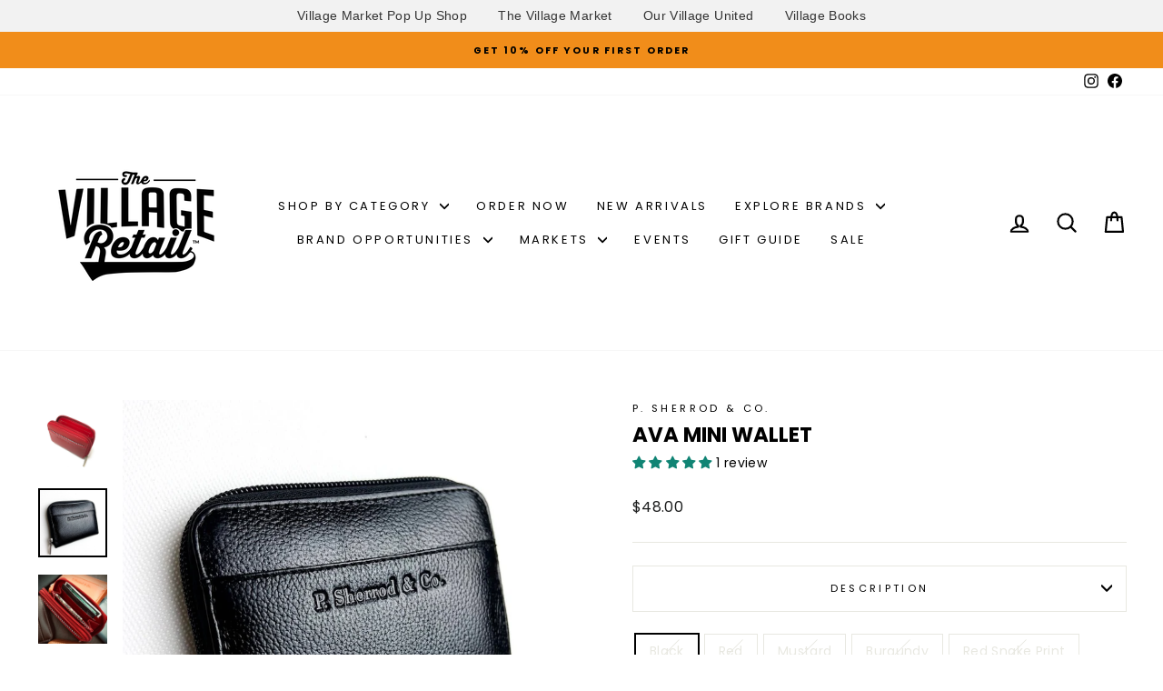

--- FILE ---
content_type: text/html; charset=utf-8
request_url: https://thevillageretail.com/collections/black-friday-2023/products/ava-mini-wallet?variant=42981559304443
body_size: 83513
content:
<!doctype html>
<html class="no-js" lang="en" dir="ltr">
<!-- Hotjar Tracking Code for Site 6446962 (name missing) -->
<script>
    (function(h,o,t,j,a,r){
        h.hj=h.hj||function(){(h.hj.q=h.hj.q||[]).push(arguments)};
        h._hjSettings={hjid:6446962,hjsv:6};
        a=o.getElementsByTagName('head')[0];
        r=o.createElement('script');r.async=1;
        r.src=t+h._hjSettings.hjid+j+h._hjSettings.hjsv;
        a.appendChild(r);
    })(window,document,'https://static.hotjar.com/c/hotjar-','.js?sv=');
</script>
  <head>
  <script type="application/vnd.locksmith+json" data-locksmith>{"version":"v256","locked":false,"initialized":true,"scope":"product","access_granted":true,"access_denied":false,"requires_customer":false,"manual_lock":false,"remote_lock":false,"has_timeout":false,"remote_rendered":null,"hide_resource":false,"hide_links_to_resource":false,"transparent":true,"locks":{"all":[],"opened":[]},"keys":[],"keys_signature":"fed1cc331edcb79f04f159cd586c8deec68692b6a8c4cabb6e0fbbb2afc686be","state":{"template":"product","theme":152994709755,"product":"ava-mini-wallet","collection":"black-friday-2023","page":null,"blog":null,"article":null,"app":null},"now":1770095783,"path":"\/collections\/black-friday-2023\/products\/ava-mini-wallet","locale_root_url":"\/","canonical_url":"https:\/\/thevillageretail.com\/products\/ava-mini-wallet","customer_id":null,"customer_id_signature":"fed1cc331edcb79f04f159cd586c8deec68692b6a8c4cabb6e0fbbb2afc686be","cart":null}</script><script data-locksmith>!function(){undefined;!function(){var s=window.Locksmith={},e=document.querySelector('script[type="application/vnd.locksmith+json"]'),n=e&&e.innerHTML;if(s.state={},s.util={},s.loading=!1,n)try{s.state=JSON.parse(n)}catch(d){}if(document.addEventListener&&document.querySelector){var o,a,i,t=[76,79,67,75,83,77,73,84,72,49,49],c=function(){a=t.slice(0)},l="style",r=function(e){e&&27!==e.keyCode&&"click"!==e.type||(document.removeEventListener("keydown",r),document.removeEventListener("click",r),o&&document.body.removeChild(o),o=null)};c(),document.addEventListener("keyup",function(e){if(e.keyCode===a[0]){if(clearTimeout(i),a.shift(),0<a.length)return void(i=setTimeout(c,1e3));c(),r(),(o=document.createElement("div"))[l].width="50%",o[l].maxWidth="1000px",o[l].height="85%",o[l].border="1px rgba(0, 0, 0, 0.2) solid",o[l].background="rgba(255, 255, 255, 0.99)",o[l].borderRadius="4px",o[l].position="fixed",o[l].top="50%",o[l].left="50%",o[l].transform="translateY(-50%) translateX(-50%)",o[l].boxShadow="0 2px 5px rgba(0, 0, 0, 0.3), 0 0 100vh 100vw rgba(0, 0, 0, 0.5)",o[l].zIndex="2147483645";var t=document.createElement("textarea");t.value=JSON.stringify(JSON.parse(n),null,2),t[l].border="none",t[l].display="block",t[l].boxSizing="border-box",t[l].width="100%",t[l].height="100%",t[l].background="transparent",t[l].padding="22px",t[l].fontFamily="monospace",t[l].fontSize="14px",t[l].color="#333",t[l].resize="none",t[l].outline="none",t.readOnly=!0,o.appendChild(t),document.body.appendChild(o),t.addEventListener("click",function(e){e.stopImmediatePropagation()}),t.select(),document.addEventListener("keydown",r),document.addEventListener("click",r)}})}s.isEmbedded=-1!==window.location.search.indexOf("_ab=0&_fd=0&_sc=1"),s.path=s.state.path||window.location.pathname,s.basePath=s.state.locale_root_url.concat("/apps/locksmith").replace(/^\/\//,"/"),s.reloading=!1,s.util.console=window.console||{log:function(){},error:function(){}},s.util.makeUrl=function(e,t){var n,o=s.basePath+e,a=[],i=s.cache();for(n in i)a.push(n+"="+encodeURIComponent(i[n]));for(n in t)a.push(n+"="+encodeURIComponent(t[n]));return s.state.customer_id&&(a.push("customer_id="+encodeURIComponent(s.state.customer_id)),a.push("customer_id_signature="+encodeURIComponent(s.state.customer_id_signature))),o+=(-1===o.indexOf("?")?"?":"&")+a.join("&")},s._initializeCallbacks=[],s.on=function(e,t){if("initialize"!==e)throw'Locksmith.on() currently only supports the "initialize" event';s._initializeCallbacks.push(t)},s.initializeSession=function(e){if(!s.isEmbedded){var t=!1,n=!0,o=!0;(e=e||{}).silent&&(o=n=!(t=!0)),s.ping({silent:t,spinner:n,reload:o,callback:function(){s._initializeCallbacks.forEach(function(e){e()})}})}},s.cache=function(e){var t={};try{var n=function a(e){return(document.cookie.match("(^|; )"+e+"=([^;]*)")||0)[2]};t=JSON.parse(decodeURIComponent(n("locksmith-params")||"{}"))}catch(d){}if(e){for(var o in e)t[o]=e[o];document.cookie="locksmith-params=; expires=Thu, 01 Jan 1970 00:00:00 GMT; path=/",document.cookie="locksmith-params="+encodeURIComponent(JSON.stringify(t))+"; path=/"}return t},s.cache.cart=s.state.cart,s.cache.cartLastSaved=null,s.params=s.cache(),s.util.reload=function(){s.reloading=!0;try{window.location.href=window.location.href.replace(/#.*/,"")}catch(d){s.util.console.error("Preferred reload method failed",d),window.location.reload()}},s.cache.saveCart=function(e){if(!s.cache.cart||s.cache.cart===s.cache.cartLastSaved)return e?e():null;var t=s.cache.cartLastSaved;s.cache.cartLastSaved=s.cache.cart,fetch("/cart/update.js",{method:"POST",headers:{"Content-Type":"application/json",Accept:"application/json"},body:JSON.stringify({attributes:{locksmith:s.cache.cart}})}).then(function(e){if(!e.ok)throw new Error("Cart update failed: "+e.status);return e.json()}).then(function(){e&&e()})["catch"](function(e){if(s.cache.cartLastSaved=t,!s.reloading)throw e})},s.util.spinnerHTML='<style>body{background:#FFF}@keyframes spin{from{transform:rotate(0deg)}to{transform:rotate(360deg)}}#loading{display:flex;width:100%;height:50vh;color:#777;align-items:center;justify-content:center}#loading .spinner{display:block;animation:spin 600ms linear infinite;position:relative;width:50px;height:50px}#loading .spinner-ring{stroke:currentColor;stroke-dasharray:100%;stroke-width:2px;stroke-linecap:round;fill:none}</style><div id="loading"><div class="spinner"><svg width="100%" height="100%"><svg preserveAspectRatio="xMinYMin"><circle class="spinner-ring" cx="50%" cy="50%" r="45%"></circle></svg></svg></div></div>',s.util.clobberBody=function(e){document.body.innerHTML=e},s.util.clobberDocument=function(e){e.responseText&&(e=e.responseText),document.documentElement&&document.removeChild(document.documentElement);var t=document.open("text/html","replace");t.writeln(e),t.close(),setTimeout(function(){var e=t.querySelector("[autofocus]");e&&e.focus()},100)},s.util.serializeForm=function(e){if(e&&"FORM"===e.nodeName){var t,n,o={};for(t=e.elements.length-1;0<=t;t-=1)if(""!==e.elements[t].name)switch(e.elements[t].nodeName){case"INPUT":switch(e.elements[t].type){default:case"text":case"hidden":case"password":case"button":case"reset":case"submit":o[e.elements[t].name]=e.elements[t].value;break;case"checkbox":case"radio":e.elements[t].checked&&(o[e.elements[t].name]=e.elements[t].value);break;case"file":}break;case"TEXTAREA":o[e.elements[t].name]=e.elements[t].value;break;case"SELECT":switch(e.elements[t].type){case"select-one":o[e.elements[t].name]=e.elements[t].value;break;case"select-multiple":for(n=e.elements[t].options.length-1;0<=n;n-=1)e.elements[t].options[n].selected&&(o[e.elements[t].name]=e.elements[t].options[n].value)}break;case"BUTTON":switch(e.elements[t].type){case"reset":case"submit":case"button":o[e.elements[t].name]=e.elements[t].value}}return o}},s.util.on=function(e,i,s,t){t=t||document;var c="locksmith-"+e+i,n=function(e){var t=e.target,n=e.target.parentElement,o=t&&t.className&&(t.className.baseVal||t.className)||"",a=n&&n.className&&(n.className.baseVal||n.className)||"";("string"==typeof o&&-1!==o.split(/\s+/).indexOf(i)||"string"==typeof a&&-1!==a.split(/\s+/).indexOf(i))&&!e[c]&&(e[c]=!0,s(e))};t.attachEvent?t.attachEvent(e,n):t.addEventListener(e,n,!1)},s.util.enableActions=function(e){s.util.on("click","locksmith-action",function(e){e.preventDefault();var t=e.target;t.dataset.confirmWith&&!confirm(t.dataset.confirmWith)||(t.disabled=!0,t.innerText=t.dataset.disableWith,s.post("/action",t.dataset.locksmithParams,{spinner:!1,type:"text",success:function(e){(e=JSON.parse(e.responseText)).message&&alert(e.message),s.util.reload()}}))},e)},s.util.inject=function(e,t){var n=["data","locksmith","append"];if(-1!==t.indexOf(n.join("-"))){var o=document.createElement("div");o.innerHTML=t,e.appendChild(o)}else e.innerHTML=t;var a,i,s=e.querySelectorAll("script");for(i=0;i<s.length;++i){a=s[i];var c=document.createElement("script");if(a.type&&(c.type=a.type),a.src)c.src=a.src;else{var l=document.createTextNode(a.innerHTML);c.appendChild(l)}e.appendChild(c)}var r=e.querySelector("[autofocus]");r&&r.focus()},s.post=function(e,t,n){!1!==(n=n||{}).spinner&&s.util.clobberBody(s.util.spinnerHTML);var o={};n.container===document?(o.layout=1,n.success=function(e){s.util.clobberDocument(e)}):n.container&&(o.layout=0,n.success=function(e){var t=document.getElementById(n.container);s.util.inject(t,e),t.id===t.firstChild.id&&t.parentElement.replaceChild(t.firstChild,t)}),n.form_type&&(t.form_type=n.form_type),n.include_layout_classes!==undefined&&(t.include_layout_classes=n.include_layout_classes),n.lock_id!==undefined&&(t.lock_id=n.lock_id),s.loading=!0;var a=s.util.makeUrl(e,o),i="json"===n.type||"text"===n.type;fetch(a,{method:"POST",headers:{"Content-Type":"application/json",Accept:i?"application/json":"text/html"},body:JSON.stringify(t)}).then(function(e){if(!e.ok)throw new Error("Request failed: "+e.status);return e.text()}).then(function(e){var t=n.success||s.util.clobberDocument;t(i?{responseText:e}:e)})["catch"](function(e){if(!s.reloading)if("dashboard.weglot.com"!==window.location.host){if(!n.silent)throw alert("Something went wrong! Please refresh and try again."),e;console.error(e)}else console.error(e)})["finally"](function(){s.loading=!1})},s.postResource=function(e,t){e.path=s.path,e.search=window.location.search,e.state=s.state,e.passcode&&(e.passcode=e.passcode.trim()),e.email&&(e.email=e.email.trim()),e.state.cart=s.cache.cart,e.locksmith_json=s.jsonTag,e.locksmith_json_signature=s.jsonTagSignature,s.post("/resource",e,t)},s.ping=function(e){if(!s.isEmbedded){e=e||{};var t=function(){e.reload?s.util.reload():"function"==typeof e.callback&&e.callback()};s.post("/ping",{path:s.path,search:window.location.search,state:s.state},{spinner:!!e.spinner,silent:"undefined"==typeof e.silent||e.silent,type:"text",success:function(e){e&&e.responseText?((e=JSON.parse(e.responseText)).messages&&0<e.messages.length&&s.showMessages(e.messages),e.cart&&s.cache.cart!==e.cart?(s.cache.cart=e.cart,s.cache.saveCart(function(){t(),e.cart&&e.cart.match(/^.+:/)&&s.util.reload()})):t()):console.error("[Locksmith] Invalid result in ping callback:",e)}})}},s.timeoutMonitor=function(){var e=s.cache.cart;s.ping({callback:function(){e!==s.cache.cart||setTimeout(function(){s.timeoutMonitor()},6e4)}})},s.showMessages=function(e){var t=document.createElement("div");t.style.position="fixed",t.style.left=0,t.style.right=0,t.style.bottom="-50px",t.style.opacity=0,t.style.background="#191919",t.style.color="#ddd",t.style.transition="bottom 0.2s, opacity 0.2s",t.style.zIndex=999999,t.innerHTML="        <style>          .locksmith-ab .locksmith-b { display: none; }          .locksmith-ab.toggled .locksmith-b { display: flex; }          .locksmith-ab.toggled .locksmith-a { display: none; }          .locksmith-flex { display: flex; flex-wrap: wrap; justify-content: space-between; align-items: center; padding: 10px 20px; }          .locksmith-message + .locksmith-message { border-top: 1px #555 solid; }          .locksmith-message a { color: inherit; font-weight: bold; }          .locksmith-message a:hover { color: inherit; opacity: 0.8; }          a.locksmith-ab-toggle { font-weight: inherit; text-decoration: underline; }          .locksmith-text { flex-grow: 1; }          .locksmith-cta { flex-grow: 0; text-align: right; }          .locksmith-cta button { transform: scale(0.8); transform-origin: left; }          .locksmith-cta > * { display: block; }          .locksmith-cta > * + * { margin-top: 10px; }          .locksmith-message a.locksmith-close { flex-grow: 0; text-decoration: none; margin-left: 15px; font-size: 30px; font-family: monospace; display: block; padding: 2px 10px; }                    @media screen and (max-width: 600px) {            .locksmith-wide-only { display: none !important; }            .locksmith-flex { padding: 0 15px; }            .locksmith-flex > * { margin-top: 5px; margin-bottom: 5px; }            .locksmith-cta { text-align: left; }          }                    @media screen and (min-width: 601px) {            .locksmith-narrow-only { display: none !important; }          }        </style>      "+e.map(function(e){return'<div class="locksmith-message">'+e+"</div>"}).join(""),document.body.appendChild(t),document.body.style.position="relative",document.body.parentElement.style.paddingBottom=t.offsetHeight+"px",setTimeout(function(){t.style.bottom=0,t.style.opacity=1},50),s.util.on("click","locksmith-ab-toggle",function(e){e.preventDefault();for(var t=e.target.parentElement;-1===t.className.split(" ").indexOf("locksmith-ab");)t=t.parentElement;-1!==t.className.split(" ").indexOf("toggled")?t.className=t.className.replace("toggled",""):t.className=t.className+" toggled"}),s.util.enableActions(t)}}()}();</script>
      <script data-locksmith>Locksmith.cache.cart=null</script>

  <script data-locksmith>Locksmith.jsonTag="{\"version\":\"v256\",\"locked\":false,\"initialized\":true,\"scope\":\"product\",\"access_granted\":true,\"access_denied\":false,\"requires_customer\":false,\"manual_lock\":false,\"remote_lock\":false,\"has_timeout\":false,\"remote_rendered\":null,\"hide_resource\":false,\"hide_links_to_resource\":false,\"transparent\":true,\"locks\":{\"all\":[],\"opened\":[]},\"keys\":[],\"keys_signature\":\"fed1cc331edcb79f04f159cd586c8deec68692b6a8c4cabb6e0fbbb2afc686be\",\"state\":{\"template\":\"product\",\"theme\":152994709755,\"product\":\"ava-mini-wallet\",\"collection\":\"black-friday-2023\",\"page\":null,\"blog\":null,\"article\":null,\"app\":null},\"now\":1770095783,\"path\":\"\\\/collections\\\/black-friday-2023\\\/products\\\/ava-mini-wallet\",\"locale_root_url\":\"\\\/\",\"canonical_url\":\"https:\\\/\\\/thevillageretail.com\\\/products\\\/ava-mini-wallet\",\"customer_id\":null,\"customer_id_signature\":\"fed1cc331edcb79f04f159cd586c8deec68692b6a8c4cabb6e0fbbb2afc686be\",\"cart\":null}";Locksmith.jsonTagSignature="6f690fbd634c88402907a9f0ca51455f088fe5cdce71c8463e0ab1634cff1366"</script>
  <meta charset="utf-8">
  <meta http-equiv="X-UA-Compatible" content="IE=edge,chrome=1">
  <meta name="viewport" content="width=device-width,initial-scale=1">
  <meta name="theme-color" content="#111111">

   <!-- Google Tag Manager -->
<script>(function(w,d,s,l,i){w[l]=w[l]||[];w[l].push({'gtm.start':
new Date().getTime(),event:'gtm.js'});var f=d.getElementsByTagName(s)[0],
j=d.createElement(s),dl=l!='dataLayer'?'&l='+l:'';j.async=true;j.src=
'https://www.googletagmanager.com/gtm.js?id='+i+dl;f.parentNode.insertBefore(j,f);
})(window,document,'script','dataLayer','GTM-PHD758XJ');</script>
<!-- End Google Tag Manager -->

  <!-- Google tag (gtag.js) -->
<script async src="https://www.googletagmanager.com/gtag/js?id=G-H9KVYYW1XC"></script>
<script>
  window.dataLayer = window.dataLayer || [];
  function gtag(){dataLayer.push(arguments);}
  gtag('js', new Date());

  gtag('config', 'G-H9KVYYW1XC');
  
</script>
  <link rel="canonical" href="https://thevillageretail.com/products/ava-mini-wallet">
  <link rel="preconnect" href="https://cdn.shopify.com" crossorigin>
  <link rel="preconnect" href="https://fonts.shopifycdn.com" crossorigin>
  <link rel="dns-prefetch" href="https://productreviews.shopifycdn.com">
  <link rel="dns-prefetch" href="https://ajax.googleapis.com">
  <link rel="dns-prefetch" href="https://maps.googleapis.com">
  <link rel="dns-prefetch" href="https://maps.gstatic.com"><link rel="shortcut icon" href="//thevillageretail.com/cdn/shop/files/VM_retaillogo_BlackTM-01-01_32x32.png?v=1625606769" type="image/png" /><title>Ava Mini Wallet - Stylish Accessory
&ndash; The Village Retail 
</title>
<meta name="description" content="Elevate your style with the Ava Mini Wallet. Discover a stylish accessory for your essentials. Shop now for a trendy and functional addition to your collection!">
<meta property="og:site_name" content="The Village Retail ">
  <meta property="og:url" content="https://thevillageretail.com/products/ava-mini-wallet"><meta property="og:title" content="Ava Mini Wallet">
<meta property="og:type" content="product">
<meta property="og:description" content="Elevate your style with the Ava Mini Wallet. Discover a stylish accessory for your essentials. Shop now for a trendy and functional addition to your collection!">
<meta property="og:image" content="http://thevillageretail.com/cdn/shop/products/ava-mini-walletp-sherrod-co-596528.jpg?v=1745246707">
<meta property="og:image:secure_url" content="https://thevillageretail.com/cdn/shop/products/ava-mini-walletp-sherrod-co-596528.jpg?v=1745246707">
<meta property="og:image:width" content="1000">
    <meta property="og:image:height" content="1000"><meta name="twitter:site" content="@">
  <meta name="twitter:card" content="summary_large_image"><meta name="twitter:title" content="Ava Mini Wallet">
<meta name="twitter:description" content="Elevate your style with the Ava Mini Wallet. Discover a stylish accessory for your essentials. Shop now for a trendy and functional addition to your collection!">
<style data-shopify>@font-face {
  font-family: Poppins;
  font-weight: 700;
  font-style: normal;
  font-display: swap;
  src: url("//thevillageretail.com/cdn/fonts/poppins/poppins_n7.56758dcf284489feb014a026f3727f2f20a54626.woff2") format("woff2"),
       url("//thevillageretail.com/cdn/fonts/poppins/poppins_n7.f34f55d9b3d3205d2cd6f64955ff4b36f0cfd8da.woff") format("woff");
}

  @font-face {
  font-family: Poppins;
  font-weight: 400;
  font-style: normal;
  font-display: swap;
  src: url("//thevillageretail.com/cdn/fonts/poppins/poppins_n4.0ba78fa5af9b0e1a374041b3ceaadf0a43b41362.woff2") format("woff2"),
       url("//thevillageretail.com/cdn/fonts/poppins/poppins_n4.214741a72ff2596839fc9760ee7a770386cf16ca.woff") format("woff");
}


  @font-face {
  font-family: Poppins;
  font-weight: 600;
  font-style: normal;
  font-display: swap;
  src: url("//thevillageretail.com/cdn/fonts/poppins/poppins_n6.aa29d4918bc243723d56b59572e18228ed0786f6.woff2") format("woff2"),
       url("//thevillageretail.com/cdn/fonts/poppins/poppins_n6.5f815d845fe073750885d5b7e619ee00e8111208.woff") format("woff");
}

  @font-face {
  font-family: Poppins;
  font-weight: 400;
  font-style: italic;
  font-display: swap;
  src: url("//thevillageretail.com/cdn/fonts/poppins/poppins_i4.846ad1e22474f856bd6b81ba4585a60799a9f5d2.woff2") format("woff2"),
       url("//thevillageretail.com/cdn/fonts/poppins/poppins_i4.56b43284e8b52fc64c1fd271f289a39e8477e9ec.woff") format("woff");
}

  @font-face {
  font-family: Poppins;
  font-weight: 600;
  font-style: italic;
  font-display: swap;
  src: url("//thevillageretail.com/cdn/fonts/poppins/poppins_i6.bb8044d6203f492888d626dafda3c2999253e8e9.woff2") format("woff2"),
       url("//thevillageretail.com/cdn/fonts/poppins/poppins_i6.e233dec1a61b1e7dead9f920159eda42280a02c3.woff") format("woff");
}

</style><link href="//thevillageretail.com/cdn/shop/t/34/assets/theme.css?v=21311608733267093391755626923" rel="stylesheet" type="text/css" media="all" />
<style data-shopify>:root {
    --typeHeaderPrimary: Poppins;
    --typeHeaderFallback: sans-serif;
    --typeHeaderSize: 27px;
    --typeHeaderWeight: 700;
    --typeHeaderLineHeight: 1;
    --typeHeaderSpacing: 0.0em;

    --typeBasePrimary:Poppins;
    --typeBaseFallback:sans-serif;
    --typeBaseSize: 14px;
    --typeBaseWeight: 400;
    --typeBaseSpacing: 0.025em;
    --typeBaseLineHeight: 1.7;
    --typeBaselineHeightMinus01: 1.6;

    --typeCollectionTitle: 17px;

    --iconWeight: 5px;
    --iconLinecaps: round;

    
        --buttonRadius: 50px;
    

    --colorGridOverlayOpacity: 0.1;
    --colorAnnouncement: #f18d1a;
    --colorAnnouncementText: #000000;

    --colorBody: #ffffff;
    --colorBodyAlpha05: rgba(255, 255, 255, 0.05);
    --colorBodyDim: #f2f2f2;
    --colorBodyLightDim: #fafafa;
    --colorBodyMediumDim: #f5f5f5;


    --colorBorder: #e8e8e1;

    --colorBtnPrimary: #111111;
    --colorBtnPrimaryLight: #2b2b2b;
    --colorBtnPrimaryDim: #040404;
    --colorBtnPrimaryText: #ffffff;

    --colorCartDot: #ce7916;

    --colorDrawers: #ffffff;
    --colorDrawersDim: #f2f2f2;
    --colorDrawerBorder: #e8e8e1;
    --colorDrawerText: #000000;
    --colorDrawerTextDark: #000000;
    --colorDrawerButton: #111111;
    --colorDrawerButtonText: #ffffff;

    --colorFooter: #e8e8e1;
    --colorFooterText: #000000;
    --colorFooterTextAlpha01: #000000;

    --colorGridOverlay: #000000;
    --colorGridOverlayOpacity: 0.1;

    --colorHeaderTextAlpha01: rgba(0, 0, 0, 0.1);

    --colorHeroText: #ffffff;

    --colorSmallImageBg: #ffffff;
    --colorLargeImageBg: #0f0f0f;

    --colorImageOverlay: #000000;
    --colorImageOverlayOpacity: 0.1;
    --colorImageOverlayTextShadow: 0.2;

    --colorLink: #000000;

    --colorModalBg: rgba(230, 230, 230, 0.6);

    --colorNav: #ffffff;
    --colorNavText: #000000;

    --colorPrice: #1c1d1d;

    --colorSaleTag: #f18d1a;
    --colorSaleTagText: #ffffff;

    --colorTextBody: #000000;
    --colorTextBodyAlpha015: rgba(0, 0, 0, 0.15);
    --colorTextBodyAlpha005: rgba(0, 0, 0, 0.05);
    --colorTextBodyAlpha008: rgba(0, 0, 0, 0.08);
    --colorTextSavings: #C20000;

    --urlIcoSelect: url(//thevillageretail.com/cdn/shop/t/34/assets/ico-select.svg);
    --urlIcoSelectFooter: url(//thevillageretail.com/cdn/shop/t/34/assets/ico-select-footer.svg);
    --urlIcoSelectWhite: url(//thevillageretail.com/cdn/shop/t/34/assets/ico-select-white.svg);

    --grid-gutter: 17px;
    --drawer-gutter: 20px;

    --sizeChartMargin: 25px 0;
    --sizeChartIconMargin: 5px;

    --newsletterReminderPadding: 40px;

    /*Shop Pay Installments*/
    --color-body-text: #000000;
    --color-body: #ffffff;
    --color-bg: #ffffff;
    }

    .placeholder-content {
    background-image: linear-gradient(100deg, #ffffff 40%, #f7f7f7 63%, #ffffff 79%);
    }</style><script>
    document.documentElement.className = document.documentElement.className.replace('no-js', 'js');

    window.theme = window.theme || {};
    theme.routes = {
      home: "/",
      cart: "/cart.js",
      cartPage: "/cart",
      cartAdd: "/cart/add.js",
      cartChange: "/cart/change.js",
      search: "/search",
      predictiveSearch: "/search/suggest"
    };
    theme.strings = {
      soldOut: "Sold Out",
      unavailable: "Unavailable",
      inStockLabel: "In stock, ready to ship",
      oneStockLabel: "Low stock - [count] item left",
      otherStockLabel: "Low stock - [count] items left",
      willNotShipUntil: "Ready to ship [date]",
      willBeInStockAfter: "Back in stock [date]",
      waitingForStock: "Inventory on the way",
      savePrice: "Save [saved_amount]",
      cartEmpty: "Your cart is currently empty.",
      cartTermsConfirmation: "You must agree with the terms and conditions of sales to check out",
      searchCollections: "Collections:",
      searchPages: "Pages:",
      searchArticles: "Articles:",
      productFrom: "from ",
      maxQuantity: "You can only have [quantity] of [title] in your cart."
    };
    theme.settings = {
      cartType: "drawer",
      isCustomerTemplate: false,
      moneyFormat: "${{amount}}",
      saveType: "percent",
      productImageSize: "square",
      productImageCover: false,
      predictiveSearch: true,
      predictiveSearchType: "product",
      predictiveSearchVendor: false,
      predictiveSearchPrice: false,
      quickView: true,
      themeName: 'Impulse',
      themeVersion: "8.0.0"
    };
  </script>

  <script>window.performance && window.performance.mark && window.performance.mark('shopify.content_for_header.start');</script><meta name="facebook-domain-verification" content="k3xmk7slby8dem6qqfzm2e7b4koltg">
<meta name="facebook-domain-verification" content="c6zw60t7z2f9ejnu6gkk32nta5kwyw">
<meta name="google-site-verification" content="s6-eB4hR9mg4wtOnm0CSy8Ih3Q7F9WJsLbijAewGmHo">
<meta id="shopify-digital-wallet" name="shopify-digital-wallet" content="/50434441390/digital_wallets/dialog">
<meta name="shopify-checkout-api-token" content="c7cbe675988ad856d8ddedf79fe84cb9">
<link rel="alternate" type="application/json+oembed" href="https://thevillageretail.com/products/ava-mini-wallet.oembed">
<script async="async" src="/checkouts/internal/preloads.js?locale=en-US"></script>
<link rel="preconnect" href="https://shop.app" crossorigin="anonymous">
<script async="async" src="https://shop.app/checkouts/internal/preloads.js?locale=en-US&shop_id=50434441390" crossorigin="anonymous"></script>
<script id="apple-pay-shop-capabilities" type="application/json">{"shopId":50434441390,"countryCode":"US","currencyCode":"USD","merchantCapabilities":["supports3DS"],"merchantId":"gid:\/\/shopify\/Shop\/50434441390","merchantName":"The Village Retail ","requiredBillingContactFields":["postalAddress","email"],"requiredShippingContactFields":["postalAddress","email"],"shippingType":"shipping","supportedNetworks":["visa","masterCard","amex","discover","elo","jcb"],"total":{"type":"pending","label":"The Village Retail ","amount":"1.00"},"shopifyPaymentsEnabled":true,"supportsSubscriptions":true}</script>
<script id="shopify-features" type="application/json">{"accessToken":"c7cbe675988ad856d8ddedf79fe84cb9","betas":["rich-media-storefront-analytics"],"domain":"thevillageretail.com","predictiveSearch":true,"shopId":50434441390,"locale":"en"}</script>
<script>var Shopify = Shopify || {};
Shopify.shop = "the-village-market-retail.myshopify.com";
Shopify.locale = "en";
Shopify.currency = {"active":"USD","rate":"1.0"};
Shopify.country = "US";
Shopify.theme = {"name":"Impulse v8.0.0 - 2025-08-14","id":152994709755,"schema_name":"Impulse","schema_version":"8.0.0","theme_store_id":null,"role":"main"};
Shopify.theme.handle = "null";
Shopify.theme.style = {"id":null,"handle":null};
Shopify.cdnHost = "thevillageretail.com/cdn";
Shopify.routes = Shopify.routes || {};
Shopify.routes.root = "/";</script>
<script type="module">!function(o){(o.Shopify=o.Shopify||{}).modules=!0}(window);</script>
<script>!function(o){function n(){var o=[];function n(){o.push(Array.prototype.slice.apply(arguments))}return n.q=o,n}var t=o.Shopify=o.Shopify||{};t.loadFeatures=n(),t.autoloadFeatures=n()}(window);</script>
<script>
  window.ShopifyPay = window.ShopifyPay || {};
  window.ShopifyPay.apiHost = "shop.app\/pay";
  window.ShopifyPay.redirectState = null;
</script>
<script id="shop-js-analytics" type="application/json">{"pageType":"product"}</script>
<script defer="defer" async type="module" src="//thevillageretail.com/cdn/shopifycloud/shop-js/modules/v2/client.init-shop-cart-sync_BN7fPSNr.en.esm.js"></script>
<script defer="defer" async type="module" src="//thevillageretail.com/cdn/shopifycloud/shop-js/modules/v2/chunk.common_Cbph3Kss.esm.js"></script>
<script defer="defer" async type="module" src="//thevillageretail.com/cdn/shopifycloud/shop-js/modules/v2/chunk.modal_DKumMAJ1.esm.js"></script>
<script type="module">
  await import("//thevillageretail.com/cdn/shopifycloud/shop-js/modules/v2/client.init-shop-cart-sync_BN7fPSNr.en.esm.js");
await import("//thevillageretail.com/cdn/shopifycloud/shop-js/modules/v2/chunk.common_Cbph3Kss.esm.js");
await import("//thevillageretail.com/cdn/shopifycloud/shop-js/modules/v2/chunk.modal_DKumMAJ1.esm.js");

  window.Shopify.SignInWithShop?.initShopCartSync?.({"fedCMEnabled":true,"windoidEnabled":true});

</script>
<script defer="defer" async type="module" src="//thevillageretail.com/cdn/shopifycloud/shop-js/modules/v2/client.payment-terms_BxzfvcZJ.en.esm.js"></script>
<script defer="defer" async type="module" src="//thevillageretail.com/cdn/shopifycloud/shop-js/modules/v2/chunk.common_Cbph3Kss.esm.js"></script>
<script defer="defer" async type="module" src="//thevillageretail.com/cdn/shopifycloud/shop-js/modules/v2/chunk.modal_DKumMAJ1.esm.js"></script>
<script type="module">
  await import("//thevillageretail.com/cdn/shopifycloud/shop-js/modules/v2/client.payment-terms_BxzfvcZJ.en.esm.js");
await import("//thevillageretail.com/cdn/shopifycloud/shop-js/modules/v2/chunk.common_Cbph3Kss.esm.js");
await import("//thevillageretail.com/cdn/shopifycloud/shop-js/modules/v2/chunk.modal_DKumMAJ1.esm.js");

  
</script>
<script>
  window.Shopify = window.Shopify || {};
  if (!window.Shopify.featureAssets) window.Shopify.featureAssets = {};
  window.Shopify.featureAssets['shop-js'] = {"shop-cart-sync":["modules/v2/client.shop-cart-sync_CJVUk8Jm.en.esm.js","modules/v2/chunk.common_Cbph3Kss.esm.js","modules/v2/chunk.modal_DKumMAJ1.esm.js"],"init-fed-cm":["modules/v2/client.init-fed-cm_7Fvt41F4.en.esm.js","modules/v2/chunk.common_Cbph3Kss.esm.js","modules/v2/chunk.modal_DKumMAJ1.esm.js"],"init-shop-email-lookup-coordinator":["modules/v2/client.init-shop-email-lookup-coordinator_Cc088_bR.en.esm.js","modules/v2/chunk.common_Cbph3Kss.esm.js","modules/v2/chunk.modal_DKumMAJ1.esm.js"],"init-windoid":["modules/v2/client.init-windoid_hPopwJRj.en.esm.js","modules/v2/chunk.common_Cbph3Kss.esm.js","modules/v2/chunk.modal_DKumMAJ1.esm.js"],"shop-button":["modules/v2/client.shop-button_B0jaPSNF.en.esm.js","modules/v2/chunk.common_Cbph3Kss.esm.js","modules/v2/chunk.modal_DKumMAJ1.esm.js"],"shop-cash-offers":["modules/v2/client.shop-cash-offers_DPIskqss.en.esm.js","modules/v2/chunk.common_Cbph3Kss.esm.js","modules/v2/chunk.modal_DKumMAJ1.esm.js"],"shop-toast-manager":["modules/v2/client.shop-toast-manager_CK7RT69O.en.esm.js","modules/v2/chunk.common_Cbph3Kss.esm.js","modules/v2/chunk.modal_DKumMAJ1.esm.js"],"init-shop-cart-sync":["modules/v2/client.init-shop-cart-sync_BN7fPSNr.en.esm.js","modules/v2/chunk.common_Cbph3Kss.esm.js","modules/v2/chunk.modal_DKumMAJ1.esm.js"],"init-customer-accounts-sign-up":["modules/v2/client.init-customer-accounts-sign-up_CfPf4CXf.en.esm.js","modules/v2/client.shop-login-button_DeIztwXF.en.esm.js","modules/v2/chunk.common_Cbph3Kss.esm.js","modules/v2/chunk.modal_DKumMAJ1.esm.js"],"pay-button":["modules/v2/client.pay-button_CgIwFSYN.en.esm.js","modules/v2/chunk.common_Cbph3Kss.esm.js","modules/v2/chunk.modal_DKumMAJ1.esm.js"],"init-customer-accounts":["modules/v2/client.init-customer-accounts_DQ3x16JI.en.esm.js","modules/v2/client.shop-login-button_DeIztwXF.en.esm.js","modules/v2/chunk.common_Cbph3Kss.esm.js","modules/v2/chunk.modal_DKumMAJ1.esm.js"],"avatar":["modules/v2/client.avatar_BTnouDA3.en.esm.js"],"init-shop-for-new-customer-accounts":["modules/v2/client.init-shop-for-new-customer-accounts_CsZy_esa.en.esm.js","modules/v2/client.shop-login-button_DeIztwXF.en.esm.js","modules/v2/chunk.common_Cbph3Kss.esm.js","modules/v2/chunk.modal_DKumMAJ1.esm.js"],"shop-follow-button":["modules/v2/client.shop-follow-button_BRMJjgGd.en.esm.js","modules/v2/chunk.common_Cbph3Kss.esm.js","modules/v2/chunk.modal_DKumMAJ1.esm.js"],"checkout-modal":["modules/v2/client.checkout-modal_B9Drz_yf.en.esm.js","modules/v2/chunk.common_Cbph3Kss.esm.js","modules/v2/chunk.modal_DKumMAJ1.esm.js"],"shop-login-button":["modules/v2/client.shop-login-button_DeIztwXF.en.esm.js","modules/v2/chunk.common_Cbph3Kss.esm.js","modules/v2/chunk.modal_DKumMAJ1.esm.js"],"lead-capture":["modules/v2/client.lead-capture_DXYzFM3R.en.esm.js","modules/v2/chunk.common_Cbph3Kss.esm.js","modules/v2/chunk.modal_DKumMAJ1.esm.js"],"shop-login":["modules/v2/client.shop-login_CA5pJqmO.en.esm.js","modules/v2/chunk.common_Cbph3Kss.esm.js","modules/v2/chunk.modal_DKumMAJ1.esm.js"],"payment-terms":["modules/v2/client.payment-terms_BxzfvcZJ.en.esm.js","modules/v2/chunk.common_Cbph3Kss.esm.js","modules/v2/chunk.modal_DKumMAJ1.esm.js"]};
</script>
<script>(function() {
  var isLoaded = false;
  function asyncLoad() {
    if (isLoaded) return;
    isLoaded = true;
    var urls = ["https:\/\/sp-seller.webkul.com\/js\/seller_profile_tag.js?shop=the-village-market-retail.myshopify.com","https:\/\/zooomyapps.com\/shopthelook\/ZooomyOrderCapture.js?shop=the-village-market-retail.myshopify.com","https:\/\/sizechart.apps.avada.io\/scripttag\/avada-size-chart.min.js?shop=the-village-market-retail.myshopify.com","https:\/\/tools.luckyorange.com\/core\/lo.js?site-id=7bd38de9\u0026shop=the-village-market-retail.myshopify.com","https:\/\/size-guides.esc-apps-cdn.com\/1739199899-app.the-village-market-retail.myshopify.com.js?shop=the-village-market-retail.myshopify.com","https:\/\/cdn.hextom.com\/js\/quickannouncementbar.js?shop=the-village-market-retail.myshopify.com","\/\/cdn.shopify.com\/proxy\/07bc706759006585a391c43f13933396bfba08814cf3d6edbefc930513308d3a\/bucket.useifsapp.com\/theme-files-min\/js\/ifs-script-tag-min.js?v=2\u0026shop=the-village-market-retail.myshopify.com\u0026sp-cache-control=cHVibGljLCBtYXgtYWdlPTkwMA","https:\/\/cdn.shoppinggives.com\/cc-utilities\/shopify.js?store-id=ae4b59b3-2a94-436c-9268-0f6ea564ba6e\u0026shop=the-village-market-retail.myshopify.com"];
    for (var i = 0; i < urls.length; i++) {
      var s = document.createElement('script');
      s.type = 'text/javascript';
      s.async = true;
      s.src = urls[i];
      var x = document.getElementsByTagName('script')[0];
      x.parentNode.insertBefore(s, x);
    }
  };
  if(window.attachEvent) {
    window.attachEvent('onload', asyncLoad);
  } else {
    window.addEventListener('load', asyncLoad, false);
  }
})();</script>
<script id="__st">var __st={"a":50434441390,"offset":-18000,"reqid":"77f62b3b-0fcd-4204-8987-9fd4193ce970-1770095782","pageurl":"thevillageretail.com\/collections\/black-friday-2023\/products\/ava-mini-wallet?variant=42981559304443","u":"1f3f8fa6f4ff","p":"product","rtyp":"product","rid":7685707170043};</script>
<script>window.ShopifyPaypalV4VisibilityTracking = true;</script>
<script id="captcha-bootstrap">!function(){'use strict';const t='contact',e='account',n='new_comment',o=[[t,t],['blogs',n],['comments',n],[t,'customer']],c=[[e,'customer_login'],[e,'guest_login'],[e,'recover_customer_password'],[e,'create_customer']],r=t=>t.map((([t,e])=>`form[action*='/${t}']:not([data-nocaptcha='true']) input[name='form_type'][value='${e}']`)).join(','),a=t=>()=>t?[...document.querySelectorAll(t)].map((t=>t.form)):[];function s(){const t=[...o],e=r(t);return a(e)}const i='password',u='form_key',d=['recaptcha-v3-token','g-recaptcha-response','h-captcha-response',i],f=()=>{try{return window.sessionStorage}catch{return}},m='__shopify_v',_=t=>t.elements[u];function p(t,e,n=!1){try{const o=window.sessionStorage,c=JSON.parse(o.getItem(e)),{data:r}=function(t){const{data:e,action:n}=t;return t[m]||n?{data:e,action:n}:{data:t,action:n}}(c);for(const[e,n]of Object.entries(r))t.elements[e]&&(t.elements[e].value=n);n&&o.removeItem(e)}catch(o){console.error('form repopulation failed',{error:o})}}const l='form_type',E='cptcha';function T(t){t.dataset[E]=!0}const w=window,h=w.document,L='Shopify',v='ce_forms',y='captcha';let A=!1;((t,e)=>{const n=(g='f06e6c50-85a8-45c8-87d0-21a2b65856fe',I='https://cdn.shopify.com/shopifycloud/storefront-forms-hcaptcha/ce_storefront_forms_captcha_hcaptcha.v1.5.2.iife.js',D={infoText:'Protected by hCaptcha',privacyText:'Privacy',termsText:'Terms'},(t,e,n)=>{const o=w[L][v],c=o.bindForm;if(c)return c(t,g,e,D).then(n);var r;o.q.push([[t,g,e,D],n]),r=I,A||(h.body.append(Object.assign(h.createElement('script'),{id:'captcha-provider',async:!0,src:r})),A=!0)});var g,I,D;w[L]=w[L]||{},w[L][v]=w[L][v]||{},w[L][v].q=[],w[L][y]=w[L][y]||{},w[L][y].protect=function(t,e){n(t,void 0,e),T(t)},Object.freeze(w[L][y]),function(t,e,n,w,h,L){const[v,y,A,g]=function(t,e,n){const i=e?o:[],u=t?c:[],d=[...i,...u],f=r(d),m=r(i),_=r(d.filter((([t,e])=>n.includes(e))));return[a(f),a(m),a(_),s()]}(w,h,L),I=t=>{const e=t.target;return e instanceof HTMLFormElement?e:e&&e.form},D=t=>v().includes(t);t.addEventListener('submit',(t=>{const e=I(t);if(!e)return;const n=D(e)&&!e.dataset.hcaptchaBound&&!e.dataset.recaptchaBound,o=_(e),c=g().includes(e)&&(!o||!o.value);(n||c)&&t.preventDefault(),c&&!n&&(function(t){try{if(!f())return;!function(t){const e=f();if(!e)return;const n=_(t);if(!n)return;const o=n.value;o&&e.removeItem(o)}(t);const e=Array.from(Array(32),(()=>Math.random().toString(36)[2])).join('');!function(t,e){_(t)||t.append(Object.assign(document.createElement('input'),{type:'hidden',name:u})),t.elements[u].value=e}(t,e),function(t,e){const n=f();if(!n)return;const o=[...t.querySelectorAll(`input[type='${i}']`)].map((({name:t})=>t)),c=[...d,...o],r={};for(const[a,s]of new FormData(t).entries())c.includes(a)||(r[a]=s);n.setItem(e,JSON.stringify({[m]:1,action:t.action,data:r}))}(t,e)}catch(e){console.error('failed to persist form',e)}}(e),e.submit())}));const S=(t,e)=>{t&&!t.dataset[E]&&(n(t,e.some((e=>e===t))),T(t))};for(const o of['focusin','change'])t.addEventListener(o,(t=>{const e=I(t);D(e)&&S(e,y())}));const B=e.get('form_key'),M=e.get(l),P=B&&M;t.addEventListener('DOMContentLoaded',(()=>{const t=y();if(P)for(const e of t)e.elements[l].value===M&&p(e,B);[...new Set([...A(),...v().filter((t=>'true'===t.dataset.shopifyCaptcha))])].forEach((e=>S(e,t)))}))}(h,new URLSearchParams(w.location.search),n,t,e,['guest_login'])})(!0,!0)}();</script>
<script integrity="sha256-4kQ18oKyAcykRKYeNunJcIwy7WH5gtpwJnB7kiuLZ1E=" data-source-attribution="shopify.loadfeatures" defer="defer" src="//thevillageretail.com/cdn/shopifycloud/storefront/assets/storefront/load_feature-a0a9edcb.js" crossorigin="anonymous"></script>
<script crossorigin="anonymous" defer="defer" src="//thevillageretail.com/cdn/shopifycloud/storefront/assets/shopify_pay/storefront-65b4c6d7.js?v=20250812"></script>
<script data-source-attribution="shopify.dynamic_checkout.dynamic.init">var Shopify=Shopify||{};Shopify.PaymentButton=Shopify.PaymentButton||{isStorefrontPortableWallets:!0,init:function(){window.Shopify.PaymentButton.init=function(){};var t=document.createElement("script");t.src="https://thevillageretail.com/cdn/shopifycloud/portable-wallets/latest/portable-wallets.en.js",t.type="module",document.head.appendChild(t)}};
</script>
<script data-source-attribution="shopify.dynamic_checkout.buyer_consent">
  function portableWalletsHideBuyerConsent(e){var t=document.getElementById("shopify-buyer-consent"),n=document.getElementById("shopify-subscription-policy-button");t&&n&&(t.classList.add("hidden"),t.setAttribute("aria-hidden","true"),n.removeEventListener("click",e))}function portableWalletsShowBuyerConsent(e){var t=document.getElementById("shopify-buyer-consent"),n=document.getElementById("shopify-subscription-policy-button");t&&n&&(t.classList.remove("hidden"),t.removeAttribute("aria-hidden"),n.addEventListener("click",e))}window.Shopify?.PaymentButton&&(window.Shopify.PaymentButton.hideBuyerConsent=portableWalletsHideBuyerConsent,window.Shopify.PaymentButton.showBuyerConsent=portableWalletsShowBuyerConsent);
</script>
<script>
  function portableWalletsCleanup(e){e&&e.src&&console.error("Failed to load portable wallets script "+e.src);var t=document.querySelectorAll("shopify-accelerated-checkout .shopify-payment-button__skeleton, shopify-accelerated-checkout-cart .wallet-cart-button__skeleton"),e=document.getElementById("shopify-buyer-consent");for(let e=0;e<t.length;e++)t[e].remove();e&&e.remove()}function portableWalletsNotLoadedAsModule(e){e instanceof ErrorEvent&&"string"==typeof e.message&&e.message.includes("import.meta")&&"string"==typeof e.filename&&e.filename.includes("portable-wallets")&&(window.removeEventListener("error",portableWalletsNotLoadedAsModule),window.Shopify.PaymentButton.failedToLoad=e,"loading"===document.readyState?document.addEventListener("DOMContentLoaded",window.Shopify.PaymentButton.init):window.Shopify.PaymentButton.init())}window.addEventListener("error",portableWalletsNotLoadedAsModule);
</script>

<script type="module" src="https://thevillageretail.com/cdn/shopifycloud/portable-wallets/latest/portable-wallets.en.js" onError="portableWalletsCleanup(this)" crossorigin="anonymous"></script>
<script nomodule>
  document.addEventListener("DOMContentLoaded", portableWalletsCleanup);
</script>

<link id="shopify-accelerated-checkout-styles" rel="stylesheet" media="screen" href="https://thevillageretail.com/cdn/shopifycloud/portable-wallets/latest/accelerated-checkout-backwards-compat.css" crossorigin="anonymous">
<style id="shopify-accelerated-checkout-cart">
        #shopify-buyer-consent {
  margin-top: 1em;
  display: inline-block;
  width: 100%;
}

#shopify-buyer-consent.hidden {
  display: none;
}

#shopify-subscription-policy-button {
  background: none;
  border: none;
  padding: 0;
  text-decoration: underline;
  font-size: inherit;
  cursor: pointer;
}

#shopify-subscription-policy-button::before {
  box-shadow: none;
}

      </style>

<script>window.performance && window.performance.mark && window.performance.mark('shopify.content_for_header.end');</script>

  <script src="//thevillageretail.com/cdn/shop/t/34/assets/vendor-scripts-v11.js" defer="defer"></script><script src="//thevillageretail.com/cdn/shop/t/34/assets/theme.js?v=22325264162658116151755190233" defer="defer"></script>

































<!-- BEGIN app block: shopify://apps/labeler/blocks/app-embed/38a5b8ec-f58a-4fa4-8faa-69ddd0f10a60 -->

<script>
  let aco_allProducts = new Map();
</script>
<script>
  const normalStyle = [
  "background: rgb(173, 216, 230)",
  "padding: 15px",
  "font-size: 1.5em",
  "font-family: 'Poppins', sans-serif",
  "color: black",
  "border-radius: 10px",
  ];
  const warningStyle = [
  "background: rgb(255, 165, 0)",
  "padding: 15px",
  "font-size: 1.5em",
  "font-family: 'Poppins', sans-serif",
  "color: black", 
  "border-radius: 10px",
  ];
  let content = "%cWelcome to labeler v3!🎉🎉";
  let version = "v3";

  if (version !== "v3") {
    content = "%cWarning! Update labeler to v3 ⚠️⚠️";
    console.log(content, warningStyle.join(";"));
  }
  else {
    console.log(content, normalStyle.join(";"));
  }
  try{
     
    
        aco_allProducts.set(`ava-mini-wallet`,{
              availableForSale: true,
              collections: [{"id":447597052155,"handle":"2025-gift-for-her","updated_at":"2026-02-02T07:10:07-05:00","published_at":"2025-11-23T18:53:15-05:00","sort_order":"best-selling","template_suffix":"","published_scope":"global","title":"2025 Gift for Her","body_html":""},{"id":447596396795,"handle":"2025-gifts-under-50","updated_at":"2026-02-02T07:10:07-05:00","published_at":"2025-11-23T17:57:48-05:00","sort_order":"best-selling","template_suffix":"","published_scope":"global","title":"2025 Gifts Under $50","body_html":""},{"id":240558080174,"handle":"accessories","title":"Accessories","updated_at":"2026-02-02T07:10:07-05:00","body_html":"","published_at":"2021-01-08T09:10:09-05:00","sort_order":"manual","template_suffix":"pf-30f8036c","disjunctive":true,"rules":[{"column":"tag","relation":"equals","condition":"Accessories"},{"column":"type","relation":"equals","condition":"Accessories"},{"column":"type","relation":"equals","condition":"Mask"}],"published_scope":"global","image":{"created_at":"2026-01-15T03:21:13-05:00","alt":"Accessories - The Village Retail","width":750,"height":750,"src":"\/\/thevillageretail.com\/cdn\/shop\/collections\/accessories-3992817.webp?v=1768465273"}},{"id":441913409787,"handle":"back-to-school","updated_at":"2026-02-02T07:10:07-05:00","published_at":"2025-07-24T15:27:11-04:00","sort_order":"best-selling","template_suffix":"","published_scope":"global","title":"Back To School","body_html":""},{"id":275981140142,"handle":"best-selling-collection","title":"Best selling products","updated_at":"2026-02-02T16:08:38-05:00","body_html":"","published_at":"2022-11-26T13:26:10-05:00","sort_order":"manual","template_suffix":"","disjunctive":false,"rules":[{"column":"variant_price","relation":"greater_than","condition":"0"}],"published_scope":"web"},{"id":431282716923,"handle":"bf-deals-2024","title":"BF DEALS 2024","updated_at":"2026-02-02T07:10:07-05:00","body_html":"","published_at":"2024-11-22T08:44:39-05:00","sort_order":"manual","template_suffix":"","disjunctive":true,"rules":[{"column":"vendor","relation":"equals","condition":"ProBLK Health"},{"column":"vendor","relation":"equals","condition":"P. Sherrod \u0026 Co."},{"column":"tag","relation":"equals","condition":"Black Friday Week Deals 2024"}],"published_scope":"global"},{"id":411252818171,"handle":"black-friday-2023","updated_at":"2026-01-30T07:08:38-05:00","published_at":"2023-11-17T12:41:22-05:00","sort_order":"best-selling","template_suffix":"","published_scope":"global","title":"Black Friday 2023","body_html":""},{"id":386988409083,"handle":"black-friday-deals","updated_at":"2026-02-02T07:10:07-05:00","published_at":"2021-11-16T15:06:36-05:00","sort_order":"manual","template_suffix":"collection","published_scope":"global","title":"Black Friday Deals","body_html":""},{"id":430661861627,"handle":"black-friday-week-deals-2024","updated_at":"2026-02-02T07:10:07-05:00","published_at":"2024-11-08T12:17:20-05:00","sort_order":"price-desc","template_suffix":"","published_scope":"global","title":"Black Friday Week Deals 2024","body_html":""},{"id":404804370683,"handle":"black-friday-weekend-deals","updated_at":"2026-02-02T07:10:07-05:00","published_at":"2022-11-21T12:09:53-05:00","sort_order":"created-desc","template_suffix":"pf-b9571846","published_scope":"global","title":"Black Friday Weekend Deals","body_html":""},{"id":387494412539,"handle":"cyber-week-deals","updated_at":"2026-02-02T07:10:07-05:00","published_at":"2021-11-27T19:53:21-05:00","sort_order":"manual","template_suffix":"pf-dee41279","published_scope":"global","title":"Cyber Week Deals","body_html":""},{"id":438209380603,"handle":"easter-chic","updated_at":"2026-02-01T07:09:44-05:00","published_at":"2025-04-17T10:08:45-04:00","sort_order":"manual","template_suffix":"","published_scope":"global","title":"Easter Chic","body_html":""},{"id":404719632635,"handle":"gifts-for-everyone","updated_at":"2026-02-02T07:10:07-05:00","published_at":"2022-11-17T14:26:13-05:00","sort_order":"best-selling","template_suffix":"","published_scope":"global","title":"Gifts for Everyone","body_html":""},{"id":429950992635,"handle":"gifts-for-her-2024","updated_at":"2026-02-02T07:10:07-05:00","published_at":"2024-10-22T13:18:00-04:00","sort_order":"alpha-asc","template_suffix":"","published_scope":"global","title":"Gifts For Her 2024","body_html":""},{"id":404828487931,"handle":"gifts-under-51","updated_at":"2026-02-02T07:10:07-05:00","published_at":"2022-11-22T10:12:57-05:00","sort_order":"best-selling","template_suffix":"","published_scope":"global","title":"Gifts under $50","body_html":""},{"id":400178413819,"handle":"labor-day-sale-2022","updated_at":"2026-02-02T07:10:07-05:00","published_at":"2022-08-24T11:57:46-04:00","sort_order":"manual","template_suffix":"pf-bebc4163","published_scope":"global","title":"Labor Day Sale 2022","body_html":""},{"id":420537204987,"handle":"mom-picks","updated_at":"2026-02-02T07:10:07-05:00","published_at":"2024-04-24T21:43:37-04:00","sort_order":"manual","template_suffix":"pf-e9590b8c","published_scope":"global","title":"Mom Picks","body_html":""},{"id":408892506363,"handle":"mothers-day-2023","updated_at":"2026-02-02T07:10:07-05:00","published_at":"2023-04-28T20:46:14-04:00","sort_order":"created-desc","template_suffix":"collection","published_scope":"global","title":"Mother's Day 2023","body_html":""},{"id":438829777147,"handle":"mothers-day-2","title":"Mothers Day","updated_at":"2026-02-01T07:09:44-05:00","body_html":"","published_at":"2025-05-02T13:12:34-04:00","sort_order":"manual","template_suffix":"","disjunctive":true,"rules":[{"column":"vendor","relation":"equals","condition":"Aurelia Vand"},{"column":"vendor","relation":"equals","condition":"Esh Collective"},{"column":"vendor","relation":"equals","condition":"P. Sherrod \u0026 Co."},{"column":"tag","relation":"equals","condition":"mothers day gift"}],"published_scope":"global"},{"id":275981107374,"handle":"new-collection","title":"New products","updated_at":"2026-02-02T16:08:38-05:00","body_html":null,"published_at":"2021-09-01T10:56:36-04:00","sort_order":"created-desc","template_suffix":null,"disjunctive":false,"rules":[{"column":"variant_price","relation":"greater_than","condition":"0"}],"published_scope":"web"},{"id":408929861883,"handle":"out-of-stock","title":"Out of Stock","updated_at":"2026-02-02T17:11:03-05:00","body_html":"","published_at":"2023-05-05T15:19:37-04:00","sort_order":"best-selling","template_suffix":"","disjunctive":false,"rules":[{"column":"variant_inventory","relation":"equals","condition":"0"}],"published_scope":"global"},{"id":386678456571,"handle":"p-sherrod","title":"P. Sherrod \u0026 Co.","updated_at":"2026-01-30T07:08:38-05:00","body_html":"","published_at":"2021-11-10T16:04:29-05:00","sort_order":"manual","template_suffix":"pf-17c8f97b","disjunctive":false,"rules":[{"column":"vendor","relation":"equals","condition":"P. Sherrod \u0026 Co."}],"published_scope":"global"},{"id":412713844987,"handle":"quality-gifts-end-of-year-sale","title":"Quality Gifts End of Year Sale","updated_at":"2026-02-02T07:10:07-05:00","body_html":"","published_at":"2023-12-13T19:30:10-05:00","sort_order":"best-selling","template_suffix":"","disjunctive":false,"rules":[{"column":"tag","relation":"equals","condition":"sale"}],"published_scope":"global","image":{"created_at":"2024-01-29T14:57:17-05:00","alt":"Quality Gifts End of Year Sale - The Village Retail","width":2048,"height":2048,"src":"\/\/thevillageretail.com\/cdn\/shop\/collections\/quality-gifts-end-of-year-sale-918623.jpg?v=1706558237"}},{"id":269353025710,"handle":"all","title":"Shop All","updated_at":"2026-02-02T17:11:03-05:00","body_html":"","published_at":"2021-06-14T20:46:26-04:00","sort_order":"created-desc","template_suffix":"","disjunctive":false,"rules":[{"column":"variant_price","relation":"greater_than","condition":"0"},{"column":"variant_inventory","relation":"greater_than","condition":"0"}],"published_scope":"global"},{"id":391088210171,"handle":"valentines-day","updated_at":"2026-02-01T07:09:44-05:00","published_at":"2022-02-09T18:53:41-05:00","sort_order":"manual","template_suffix":"","published_scope":"global","title":"Valentine's Day","body_html":""},{"id":407843012859,"handle":"valentines-day-for-friends","updated_at":"2026-02-02T07:10:07-05:00","published_at":"2023-02-06T13:52:27-05:00","sort_order":"best-selling","template_suffix":"","published_scope":"global","title":"Valentine's Day-For Friends","body_html":""},{"id":416156483835,"handle":"valentines-gifts-2024","updated_at":"2026-02-02T07:10:07-05:00","published_at":"2024-02-12T19:00:14-05:00","sort_order":"manual","template_suffix":"","published_scope":"global","title":"Valentines Gifts 2024","body_html":""},{"id":434871238907,"handle":"wallets","updated_at":"2025-12-24T07:12:19-05:00","published_at":"2025-02-08T15:09:24-05:00","sort_order":"best-selling","template_suffix":"","published_scope":"global","title":"Wallets","body_html":""},{"id":266847420590,"handle":"women","title":"WOMEN","updated_at":"2026-02-02T07:10:07-05:00","body_html":"","published_at":"2021-05-12T18:17:16-04:00","sort_order":"manual","template_suffix":"","disjunctive":true,"rules":[{"column":"tag","relation":"equals","condition":"Women"},{"column":"tag","relation":"equals","condition":"Beauty"},{"column":"tag","relation":"equals","condition":"Women Jewelry"}],"published_scope":"global"},{"id":391526809851,"handle":"women-navigation","title":"Women (Navigation)","updated_at":"2026-02-02T07:10:07-05:00","body_html":"","published_at":"2022-02-18T14:46:19-05:00","sort_order":"manual","template_suffix":"","disjunctive":true,"rules":[{"column":"tag","relation":"equals","condition":"Women Clothing"},{"column":"tag","relation":"equals","condition":"Women Accessories"},{"column":"tag","relation":"equals","condition":"Women Jewelry"},{"column":"tag","relation":"equals","condition":"Women Beauty"},{"column":"tag","relation":"equals","condition":"Women Bath"}],"published_scope":"global"},{"id":405014937851,"handle":"women-accessories-navigation","title":"Women Accessories (Navigation)","updated_at":"2026-02-02T07:10:07-05:00","body_html":"","published_at":"2022-11-28T22:44:45-05:00","sort_order":"best-selling","template_suffix":"","disjunctive":false,"rules":[{"column":"tag","relation":"equals","condition":"Women Accessories"}],"published_scope":"global","image":{"created_at":"2024-01-29T14:57:28-05:00","alt":"Women Accessories (Navigation) - The Village Retail","width":1080,"height":1080,"src":"\/\/thevillageretail.com\/cdn\/shop\/collections\/women-accessories-navigation-618779.jpg?v=1706558248"}},{"id":391526875387,"handle":"women-jewelry-and-accessories-navigation","title":"Women Jewelry and Accessories (Navigation)","updated_at":"2026-02-02T07:10:07-05:00","body_html":"","published_at":"2022-02-18T14:47:31-05:00","sort_order":"manual","template_suffix":"","disjunctive":true,"rules":[{"column":"tag","relation":"equals","condition":"Women Accessories"},{"column":"tag","relation":"equals","condition":"Women Jewelry"}],"published_scope":"global"},{"id":436081983739,"handle":"women-only","title":"Women Only","updated_at":"2026-02-02T16:08:38-05:00","body_html":"","published_at":"2025-03-04T23:27:30-05:00","sort_order":"best-selling","template_suffix":"","disjunctive":true,"rules":[{"column":"vendor","relation":"equals","condition":"A Perfect Shirt"},{"column":"vendor","relation":"equals","condition":"Address Oasis"},{"column":"vendor","relation":"equals","condition":"Ataraxia Tea Blends"},{"column":"vendor","relation":"equals","condition":"Ava's Pet Palace"},{"column":"vendor","relation":"equals","condition":"Black Moms Blog"},{"column":"vendor","relation":"equals","condition":"Esh Collective"},{"column":"vendor","relation":"equals","condition":"Goddess Beauty Skincare"},{"column":"vendor","relation":"equals","condition":"Hairbrella"},{"column":"vendor","relation":"equals","condition":"Kultured Misfits"},{"column":"vendor","relation":"equals","condition":"Love Ground Candle Co."},{"column":"vendor","relation":"equals","condition":"Just Jai Wear"},{"column":"vendor","relation":"equals","condition":"Natural Pretty Hair"},{"column":"vendor","relation":"equals","condition":"No One is Self Made"},{"column":"vendor","relation":"equals","condition":"Nurit Studio"},{"column":"vendor","relation":"equals","condition":"P. Sherrod \u0026 Co."},{"column":"vendor","relation":"equals","condition":"PerryCo. Shoes"},{"column":"vendor","relation":"equals","condition":"Prolific Watch Company"},{"column":"vendor","relation":"equals","condition":"Seek Life Apparel"},{"column":"vendor","relation":"equals","condition":"Suttonly Lit"},{"column":"vendor","relation":"equals","condition":"Symphony of Leaves Tea Co."},{"column":"vendor","relation":"equals","condition":"That Good Good Shea"},{"column":"vendor","relation":"equals","condition":"Windy City Scents"},{"column":"vendor","relation":"equals","condition":"Weathered Not Worn"}],"published_scope":"global"},{"id":450564915451,"handle":"women-accessories","updated_at":"2026-02-02T12:30:11-05:00","published_at":"2026-01-29T09:58:38-05:00","sort_order":"best-selling","template_suffix":"","published_scope":"global","title":"Women's Accessories","body_html":"","image":{"created_at":"2026-02-02T12:29:00-05:00","alt":null,"width":360,"height":360,"src":"\/\/thevillageretail.com\/cdn\/shop\/collections\/Accesories.webp?v=1770053340"}},{"id":391985463547,"handle":"women-history-month","title":"Women's History Month","updated_at":"2026-02-01T14:26:37-05:00","body_html":"","published_at":"2022-03-01T17:32:53-05:00","sort_order":"best-selling","template_suffix":"pf-1aff9972","disjunctive":false,"rules":[{"column":"tag","relation":"equals","condition":"Women History Month"}],"published_scope":"global"}],
              first_variant: {"id":46798499938555,"title":"Colombia Blue","option1":"Colombia Blue","option2":null,"option3":null,"sku":"10593","requires_shipping":true,"taxable":true,"featured_image":null,"available":true,"name":"Ava Mini Wallet - Colombia Blue","public_title":"Colombia Blue","options":["Colombia Blue"],"price":4800,"weight":1361,"compare_at_price":null,"inventory_management":"shopify","barcode":"0000011344","requires_selling_plan":false,"selling_plan_allocations":[]},
              price:`48.00`,
              compareAtPriceRange: {
                maxVariantPrice: {
                    amount: `0.00`,
                    currencyCode: `USD`
                },
                minVariantPrice: {
                    amount: `0.00`,
                    currencyCode: `USD`
                },
              },
              createdAt: `2022-05-03 11:52:38 -0400`,
              featuredImage: `products/ava-mini-walletp-sherrod-co-596528.jpg`,
              handle: `ava-mini-wallet`,
              id:"7685707170043",
              images: [
                
                {
                  id: "41842258411771",
                  url: `products/ava-mini-walletp-sherrod-co-596528.jpg`,
                  altText: `Ava Mini Wallet - The Village Retail`,
                },
                
                {
                  id: "41842258379003",
                  url: `products/ava-mini-walletp-sherrod-co-623695.jpg`,
                  altText: `Ava Mini Wallet - The Village Retail`,
                },
                
                {
                  id: "41842258444539",
                  url: `products/ava-mini-walletp-sherrod-co-198630.jpg`,
                  altText: `Ava Mini Wallet - The Village Retail`,
                },
                
                {
                  id: "41842258477307",
                  url: `products/ava-mini-walletp-sherrod-co-496806.jpg`,
                  altText: `Ava Mini Wallet - The Village Retail`,
                },
                
                {
                  id: "41842258510075",
                  url: `products/ava-mini-walletp-sherrod-co-286606.jpg`,
                  altText: `Ava Mini Wallet - The Village Retail`,
                },
                
                {
                  id: "41842258542843",
                  url: `products/ava-mini-walletp-sherrod-co-850164.jpg`,
                  altText: `Ava Mini Wallet - The Village Retail`,
                },
                
                {
                  id: "41842258575611",
                  url: `products/ava-mini-walletp-sherrod-co-118574.jpg`,
                  altText: `Ava Mini Wallet - The Village Retail`,
                },
                
              ],
              priceRange: {
                maxVariantPrice: {
                  amount:`48.00`
                },
                minVariantPrice: {
                  amount:`48.00`
                },
              },
              productType: `Wallets & Card Cases`,
              publishedAt: `2024-12-18 19:48:20 -0500`,
              tags: ["Accessories","P Sherrie","P. Sherrod","sale","Women","Women Accessories","Women History Month"],
              title: `Ava Mini Wallet`,
              variants: [
                
                {
                availableForSale: false,
                compareAtPrice : {
                  amount:``
                },
                id: `gid://shopify/ProductVariant/42981559304443`,
                quantityAvailable:0,
                image : {
                  id: "41842258379003",
                  url: `products/ava-mini-walletp-sherrod-co-623695.jpg`,
                  altText: `Ava Mini Wallet - The Village Retail`,
                },
                price :{
                  amount: `48.00`,
                  currencyCode: `USD`
                  },
                title: `Black`,
                },
                
                {
                availableForSale: false,
                compareAtPrice : {
                  amount:``
                },
                id: `gid://shopify/ProductVariant/42981559402747`,
                quantityAvailable:0,
                image : {
                  id: "41842258411771",
                  url: `products/ava-mini-walletp-sherrod-co-596528.jpg`,
                  altText: `Ava Mini Wallet - The Village Retail`,
                },
                price :{
                  amount: `48.00`,
                  currencyCode: `USD`
                  },
                title: `Red`,
                },
                
                {
                availableForSale: false,
                compareAtPrice : {
                  amount:``
                },
                id: `gid://shopify/ProductVariant/42981559435515`,
                quantityAvailable:0,
                image : {
                  id: "41842258575611",
                  url: `products/ava-mini-walletp-sherrod-co-118574.jpg`,
                  altText: `Ava Mini Wallet - The Village Retail`,
                },
                price :{
                  amount: `48.00`,
                  currencyCode: `USD`
                  },
                title: `Mustard`,
                },
                
                {
                availableForSale: false,
                compareAtPrice : {
                  amount:``
                },
                id: `gid://shopify/ProductVariant/44768780157179`,
                quantityAvailable:0,
                image : {
                  id: "41842258477307",
                  url: `products/ava-mini-walletp-sherrod-co-496806.jpg`,
                  altText: `Ava Mini Wallet - The Village Retail`,
                },
                price :{
                  amount: `48.00`,
                  currencyCode: `USD`
                  },
                title: `Burgundy`,
                },
                
                {
                availableForSale: false,
                compareAtPrice : {
                  amount:``
                },
                id: `gid://shopify/ProductVariant/44814151614715`,
                quantityAvailable:0,
                image : {
                  id: "41842258542843",
                  url: `products/ava-mini-walletp-sherrod-co-850164.jpg`,
                  altText: `Ava Mini Wallet - The Village Retail`,
                },
                price :{
                  amount: `48.00`,
                  currencyCode: `USD`
                  },
                title: `Red Snake Print`,
                },
                
                {
                availableForSale: false,
                compareAtPrice : {
                  amount:``
                },
                id: `gid://shopify/ProductVariant/44814151647483`,
                quantityAvailable:0,
                image : {
                  id: "41842258510075",
                  url: `products/ava-mini-walletp-sherrod-co-286606.jpg`,
                  altText: `Ava Mini Wallet - The Village Retail`,
                },
                price :{
                  amount: `48.00`,
                  currencyCode: `USD`
                  },
                title: `Chocolate brown`,
                },
                
                {
                availableForSale: false,
                compareAtPrice : {
                  amount:``
                },
                id: `gid://shopify/ProductVariant/46553105105147`,
                quantityAvailable:0,
                image : {
                  id: "null",
                  url: ``,
                  altText: ``,
                },
                price :{
                  amount: `48.00`,
                  currencyCode: `USD`
                  },
                title: `Orange`,
                },
                
                {
                availableForSale: true,
                compareAtPrice : {
                  amount:``
                },
                id: `gid://shopify/ProductVariant/46798499938555`,
                quantityAvailable:1,
                image : {
                  id: "null",
                  url: ``,
                  altText: ``,
                },
                price :{
                  amount: `48.00`,
                  currencyCode: `USD`
                  },
                title: `Colombia Blue`,
                },
                
                {
                availableForSale: false,
                compareAtPrice : {
                  amount:``
                },
                id: `gid://shopify/ProductVariant/46798504296699`,
                quantityAvailable:0,
                image : {
                  id: "null",
                  url: ``,
                  altText: ``,
                },
                price :{
                  amount: `48.00`,
                  currencyCode: `USD`
                  },
                title: `Gold`,
                },
                
                {
                availableForSale: true,
                compareAtPrice : {
                  amount:``
                },
                id: `gid://shopify/ProductVariant/47035568193787`,
                quantityAvailable:1,
                image : {
                  id: "null",
                  url: ``,
                  altText: ``,
                },
                price :{
                  amount: `48.00`,
                  currencyCode: `USD`
                  },
                title: `Iced Coffee`,
                },
                
              ] ,
              vendor: `P. Sherrod & Co.`,
              type: `Wallets & Card Cases`,
            });
       
   
    
      
      
            aco_allProducts.set(`bailey-circle-crossbody-bag`,{
              availableForSale: true,
              collections: [{"id":240558080174,"handle":"accessories","title":"Accessories","updated_at":"2026-02-02T07:10:07-05:00","body_html":"","published_at":"2021-01-08T09:10:09-05:00","sort_order":"manual","template_suffix":"pf-30f8036c","disjunctive":true,"rules":[{"column":"tag","relation":"equals","condition":"Accessories"},{"column":"type","relation":"equals","condition":"Accessories"},{"column":"type","relation":"equals","condition":"Mask"}],"published_scope":"global","image":{"created_at":"2026-01-15T03:21:13-05:00","alt":"Accessories - The Village Retail","width":750,"height":750,"src":"\/\/thevillageretail.com\/cdn\/shop\/collections\/accessories-3992817.webp?v=1768465273"}},{"id":441913409787,"handle":"back-to-school","updated_at":"2026-02-02T07:10:07-05:00","published_at":"2025-07-24T15:27:11-04:00","sort_order":"best-selling","template_suffix":"","published_scope":"global","title":"Back To School","body_html":""},{"id":275981140142,"handle":"best-selling-collection","title":"Best selling products","updated_at":"2026-02-02T16:08:38-05:00","body_html":"","published_at":"2022-11-26T13:26:10-05:00","sort_order":"manual","template_suffix":"","disjunctive":false,"rules":[{"column":"variant_price","relation":"greater_than","condition":"0"}],"published_scope":"web"},{"id":431282716923,"handle":"bf-deals-2024","title":"BF DEALS 2024","updated_at":"2026-02-02T07:10:07-05:00","body_html":"","published_at":"2024-11-22T08:44:39-05:00","sort_order":"manual","template_suffix":"","disjunctive":true,"rules":[{"column":"vendor","relation":"equals","condition":"ProBLK Health"},{"column":"vendor","relation":"equals","condition":"P. Sherrod \u0026 Co."},{"column":"tag","relation":"equals","condition":"Black Friday Week Deals 2024"}],"published_scope":"global"},{"id":411252818171,"handle":"black-friday-2023","updated_at":"2026-01-30T07:08:38-05:00","published_at":"2023-11-17T12:41:22-05:00","sort_order":"best-selling","template_suffix":"","published_scope":"global","title":"Black Friday 2023","body_html":""},{"id":386988409083,"handle":"black-friday-deals","updated_at":"2026-02-02T07:10:07-05:00","published_at":"2021-11-16T15:06:36-05:00","sort_order":"manual","template_suffix":"collection","published_scope":"global","title":"Black Friday Deals","body_html":""},{"id":430661861627,"handle":"black-friday-week-deals-2024","updated_at":"2026-02-02T07:10:07-05:00","published_at":"2024-11-08T12:17:20-05:00","sort_order":"price-desc","template_suffix":"","published_scope":"global","title":"Black Friday Week Deals 2024","body_html":""},{"id":404804370683,"handle":"black-friday-weekend-deals","updated_at":"2026-02-02T07:10:07-05:00","published_at":"2022-11-21T12:09:53-05:00","sort_order":"created-desc","template_suffix":"pf-b9571846","published_scope":"global","title":"Black Friday Weekend Deals","body_html":""},{"id":387494412539,"handle":"cyber-week-deals","updated_at":"2026-02-02T07:10:07-05:00","published_at":"2021-11-27T19:53:21-05:00","sort_order":"manual","template_suffix":"pf-dee41279","published_scope":"global","title":"Cyber Week Deals","body_html":""},{"id":410698612987,"handle":"fall-2023","updated_at":"2026-02-02T07:10:07-05:00","published_at":"2023-11-01T10:29:25-04:00","sort_order":"best-selling","template_suffix":"","published_scope":"global","title":"Fall 2023","body_html":""},{"id":404719632635,"handle":"gifts-for-everyone","updated_at":"2026-02-02T07:10:07-05:00","published_at":"2022-11-17T14:26:13-05:00","sort_order":"best-selling","template_suffix":"","published_scope":"global","title":"Gifts for Everyone","body_html":""},{"id":404828258555,"handle":"gifts-for-her-1","updated_at":"2026-02-02T07:10:07-05:00","published_at":"2022-11-22T10:08:19-05:00","sort_order":"best-selling","template_suffix":"","published_scope":"global","title":"Gifts for Her","body_html":""},{"id":429950992635,"handle":"gifts-for-her-2024","updated_at":"2026-02-02T07:10:07-05:00","published_at":"2024-10-22T13:18:00-04:00","sort_order":"alpha-asc","template_suffix":"","published_scope":"global","title":"Gifts For Her 2024","body_html":""},{"id":434870943995,"handle":"handbags","updated_at":"2026-02-01T07:09:44-05:00","published_at":"2025-02-08T15:01:25-05:00","sort_order":"best-selling","template_suffix":"","published_scope":"global","title":"Handbags","body_html":""},{"id":400178413819,"handle":"labor-day-sale-2022","updated_at":"2026-02-02T07:10:07-05:00","published_at":"2022-08-24T11:57:46-04:00","sort_order":"manual","template_suffix":"pf-bebc4163","published_scope":"global","title":"Labor Day Sale 2022","body_html":""},{"id":420537204987,"handle":"mom-picks","updated_at":"2026-02-02T07:10:07-05:00","published_at":"2024-04-24T21:43:37-04:00","sort_order":"manual","template_suffix":"pf-e9590b8c","published_scope":"global","title":"Mom Picks","body_html":""},{"id":408892506363,"handle":"mothers-day-2023","updated_at":"2026-02-02T07:10:07-05:00","published_at":"2023-04-28T20:46:14-04:00","sort_order":"created-desc","template_suffix":"collection","published_scope":"global","title":"Mother's Day 2023","body_html":""},{"id":438829777147,"handle":"mothers-day-2","title":"Mothers Day","updated_at":"2026-02-01T07:09:44-05:00","body_html":"","published_at":"2025-05-02T13:12:34-04:00","sort_order":"manual","template_suffix":"","disjunctive":true,"rules":[{"column":"vendor","relation":"equals","condition":"Aurelia Vand"},{"column":"vendor","relation":"equals","condition":"Esh Collective"},{"column":"vendor","relation":"equals","condition":"P. Sherrod \u0026 Co."},{"column":"tag","relation":"equals","condition":"mothers day gift"}],"published_scope":"global"},{"id":275981107374,"handle":"new-collection","title":"New products","updated_at":"2026-02-02T16:08:38-05:00","body_html":null,"published_at":"2021-09-01T10:56:36-04:00","sort_order":"created-desc","template_suffix":null,"disjunctive":false,"rules":[{"column":"variant_price","relation":"greater_than","condition":"0"}],"published_scope":"web"},{"id":408929861883,"handle":"out-of-stock","title":"Out of Stock","updated_at":"2026-02-02T17:11:03-05:00","body_html":"","published_at":"2023-05-05T15:19:37-04:00","sort_order":"best-selling","template_suffix":"","disjunctive":false,"rules":[{"column":"variant_inventory","relation":"equals","condition":"0"}],"published_scope":"global"},{"id":386678456571,"handle":"p-sherrod","title":"P. Sherrod \u0026 Co.","updated_at":"2026-01-30T07:08:38-05:00","body_html":"","published_at":"2021-11-10T16:04:29-05:00","sort_order":"manual","template_suffix":"pf-17c8f97b","disjunctive":false,"rules":[{"column":"vendor","relation":"equals","condition":"P. Sherrod \u0026 Co."}],"published_scope":"global"},{"id":412713844987,"handle":"quality-gifts-end-of-year-sale","title":"Quality Gifts End of Year Sale","updated_at":"2026-02-02T07:10:07-05:00","body_html":"","published_at":"2023-12-13T19:30:10-05:00","sort_order":"best-selling","template_suffix":"","disjunctive":false,"rules":[{"column":"tag","relation":"equals","condition":"sale"}],"published_scope":"global","image":{"created_at":"2024-01-29T14:57:17-05:00","alt":"Quality Gifts End of Year Sale - The Village Retail","width":2048,"height":2048,"src":"\/\/thevillageretail.com\/cdn\/shop\/collections\/quality-gifts-end-of-year-sale-918623.jpg?v=1706558237"}},{"id":269353025710,"handle":"all","title":"Shop All","updated_at":"2026-02-02T17:11:03-05:00","body_html":"","published_at":"2021-06-14T20:46:26-04:00","sort_order":"created-desc","template_suffix":"","disjunctive":false,"rules":[{"column":"variant_price","relation":"greater_than","condition":"0"},{"column":"variant_inventory","relation":"greater_than","condition":"0"}],"published_scope":"global"},{"id":437714518267,"handle":"spring-collection","updated_at":"2026-02-02T07:10:07-05:00","published_at":"2025-04-06T09:35:19-04:00","sort_order":"best-selling","template_suffix":"","published_scope":"global","title":"Spring Collection","body_html":""},{"id":391088210171,"handle":"valentines-day","updated_at":"2026-02-01T07:09:44-05:00","published_at":"2022-02-09T18:53:41-05:00","sort_order":"manual","template_suffix":"","published_scope":"global","title":"Valentine's Day","body_html":""},{"id":407842717947,"handle":"valentines-day-for-lovers","updated_at":"2026-02-02T07:10:07-05:00","published_at":"2023-02-06T13:33:39-05:00","sort_order":"best-selling","template_suffix":"","published_scope":"global","title":"Valentine's Day-For Lovers","body_html":""},{"id":416156483835,"handle":"valentines-gifts-2024","updated_at":"2026-02-02T07:10:07-05:00","published_at":"2024-02-12T19:00:14-05:00","sort_order":"manual","template_suffix":"","published_scope":"global","title":"Valentines Gifts 2024","body_html":""},{"id":266847420590,"handle":"women","title":"WOMEN","updated_at":"2026-02-02T07:10:07-05:00","body_html":"","published_at":"2021-05-12T18:17:16-04:00","sort_order":"manual","template_suffix":"","disjunctive":true,"rules":[{"column":"tag","relation":"equals","condition":"Women"},{"column":"tag","relation":"equals","condition":"Beauty"},{"column":"tag","relation":"equals","condition":"Women Jewelry"}],"published_scope":"global"},{"id":391526809851,"handle":"women-navigation","title":"Women (Navigation)","updated_at":"2026-02-02T07:10:07-05:00","body_html":"","published_at":"2022-02-18T14:46:19-05:00","sort_order":"manual","template_suffix":"","disjunctive":true,"rules":[{"column":"tag","relation":"equals","condition":"Women Clothing"},{"column":"tag","relation":"equals","condition":"Women Accessories"},{"column":"tag","relation":"equals","condition":"Women Jewelry"},{"column":"tag","relation":"equals","condition":"Women Beauty"},{"column":"tag","relation":"equals","condition":"Women Bath"}],"published_scope":"global"},{"id":405014937851,"handle":"women-accessories-navigation","title":"Women Accessories (Navigation)","updated_at":"2026-02-02T07:10:07-05:00","body_html":"","published_at":"2022-11-28T22:44:45-05:00","sort_order":"best-selling","template_suffix":"","disjunctive":false,"rules":[{"column":"tag","relation":"equals","condition":"Women Accessories"}],"published_scope":"global","image":{"created_at":"2024-01-29T14:57:28-05:00","alt":"Women Accessories (Navigation) - The Village Retail","width":1080,"height":1080,"src":"\/\/thevillageretail.com\/cdn\/shop\/collections\/women-accessories-navigation-618779.jpg?v=1706558248"}},{"id":391526875387,"handle":"women-jewelry-and-accessories-navigation","title":"Women Jewelry and Accessories (Navigation)","updated_at":"2026-02-02T07:10:07-05:00","body_html":"","published_at":"2022-02-18T14:47:31-05:00","sort_order":"manual","template_suffix":"","disjunctive":true,"rules":[{"column":"tag","relation":"equals","condition":"Women Accessories"},{"column":"tag","relation":"equals","condition":"Women Jewelry"}],"published_scope":"global"},{"id":436081983739,"handle":"women-only","title":"Women Only","updated_at":"2026-02-02T16:08:38-05:00","body_html":"","published_at":"2025-03-04T23:27:30-05:00","sort_order":"best-selling","template_suffix":"","disjunctive":true,"rules":[{"column":"vendor","relation":"equals","condition":"A Perfect Shirt"},{"column":"vendor","relation":"equals","condition":"Address Oasis"},{"column":"vendor","relation":"equals","condition":"Ataraxia Tea Blends"},{"column":"vendor","relation":"equals","condition":"Ava's Pet Palace"},{"column":"vendor","relation":"equals","condition":"Black Moms Blog"},{"column":"vendor","relation":"equals","condition":"Esh Collective"},{"column":"vendor","relation":"equals","condition":"Goddess Beauty Skincare"},{"column":"vendor","relation":"equals","condition":"Hairbrella"},{"column":"vendor","relation":"equals","condition":"Kultured Misfits"},{"column":"vendor","relation":"equals","condition":"Love Ground Candle Co."},{"column":"vendor","relation":"equals","condition":"Just Jai Wear"},{"column":"vendor","relation":"equals","condition":"Natural Pretty Hair"},{"column":"vendor","relation":"equals","condition":"No One is Self Made"},{"column":"vendor","relation":"equals","condition":"Nurit Studio"},{"column":"vendor","relation":"equals","condition":"P. Sherrod \u0026 Co."},{"column":"vendor","relation":"equals","condition":"PerryCo. Shoes"},{"column":"vendor","relation":"equals","condition":"Prolific Watch Company"},{"column":"vendor","relation":"equals","condition":"Seek Life Apparel"},{"column":"vendor","relation":"equals","condition":"Suttonly Lit"},{"column":"vendor","relation":"equals","condition":"Symphony of Leaves Tea Co."},{"column":"vendor","relation":"equals","condition":"That Good Good Shea"},{"column":"vendor","relation":"equals","condition":"Windy City Scents"},{"column":"vendor","relation":"equals","condition":"Weathered Not Worn"}],"published_scope":"global"},{"id":450564915451,"handle":"women-accessories","updated_at":"2026-02-02T12:30:11-05:00","published_at":"2026-01-29T09:58:38-05:00","sort_order":"best-selling","template_suffix":"","published_scope":"global","title":"Women's Accessories","body_html":"","image":{"created_at":"2026-02-02T12:29:00-05:00","alt":null,"width":360,"height":360,"src":"\/\/thevillageretail.com\/cdn\/shop\/collections\/Accesories.webp?v=1770053340"}},{"id":391985463547,"handle":"women-history-month","title":"Women's History Month","updated_at":"2026-02-01T14:26:37-05:00","body_html":"","published_at":"2022-03-01T17:32:53-05:00","sort_order":"best-selling","template_suffix":"pf-1aff9972","disjunctive":false,"rules":[{"column":"tag","relation":"equals","condition":"Women History Month"}],"published_scope":"global"}],
              first_variant: {"id":47192918327547,"title":"Cream Snake","option1":"Cream Snake","option2":null,"option3":null,"sku":"11367","requires_shipping":true,"taxable":true,"featured_image":{"id":46931146834171,"product_id":7444352893179,"position":12,"created_at":"2025-05-26T09:50:14-04:00","updated_at":"2025-05-31T16:34:53-04:00","alt":"Bailey Circle Crossbody Bag - The Village Retail","width":1080,"height":1080,"src":"\/\/thevillageretail.com\/cdn\/shop\/files\/bailey-circle-crossbody-bagp-sherrod-co-940641.png?v=1748723693","variant_ids":[47192918327547]},"available":true,"name":"Bailey Circle Crossbody Bag - Cream Snake","public_title":"Cream Snake","options":["Cream Snake"],"price":18900,"weight":1361,"compare_at_price":null,"inventory_management":"shopify","barcode":"0000012473","featured_media":{"alt":"Bailey Circle Crossbody Bag - The Village Retail","id":38903912399099,"position":12,"preview_image":{"aspect_ratio":1.0,"height":1080,"width":1080,"src":"\/\/thevillageretail.com\/cdn\/shop\/files\/bailey-circle-crossbody-bagp-sherrod-co-940641.png?v=1748723693"}},"requires_selling_plan":false,"selling_plan_allocations":[]},
              price:`169.00`,
              compareAtPriceRange: {
                maxVariantPrice: {
                    amount: `0.00`,
                    currencyCode: `USD`
                },
                minVariantPrice: {
                    amount: `0.00`,
                    currencyCode: `USD`
                },
              },
              createdAt: `2021-11-12 15:43:23 -0500`,
              featuredImage: `products/bailey-circle-crossbody-bagp-sherrod-co-676064.jpg`,
              handle: `bailey-circle-crossbody-bag`,
              id: "7444352893179",
              images: [
                
                {
                  id: "41842258641147",
                  url: `products/bailey-circle-crossbody-bagp-sherrod-co-676064.jpg`,
                  altText: `Bailey Circle Crossbody Bag - The Village Retail`,
                },
                
                {
                  id: "41842258739451",
                  url: `products/bailey-circle-crossbody-bagp-sherrod-co-156070.jpg`,
                  altText: `Bailey Circle Crossbody Bag - The Village Retail`,
                },
                
                {
                  id: "41842258804987",
                  url: `products/bailey-circle-crossbody-bagp-sherrod-co-201905.jpg`,
                  altText: `Bailey Circle Crossbody Bag - The Village Retail`,
                },
                
                {
                  id: "41842258837755",
                  url: `products/bailey-circle-crossbody-bagp-sherrod-co-847445.jpg`,
                  altText: `Bailey Circle Crossbody Bag - The Village Retail`,
                },
                
                {
                  id: "41842258903291",
                  url: `products/bailey-circle-crossbody-bagp-sherrod-co-499130.jpg`,
                  altText: `Bailey Circle Crossbody Bag - The Village Retail`,
                },
                
                {
                  id: "41842258968827",
                  url: `products/bailey-circle-crossbody-bagp-sherrod-co-656465.jpg`,
                  altText: `Bailey Circle Crossbody Bag - The Village Retail`,
                },
                
                {
                  id: "41842259034363",
                  url: `products/bailey-circle-crossbody-bagp-sherrod-co-618600.jpg`,
                  altText: `Bailey Circle Crossbody Bag - The Village Retail`,
                },
                
                {
                  id: "41915234877691",
                  url: `products/bailey-circle-crossbody-bagp-sherrod-co-183573.jpg`,
                  altText: `Bailey Circle Crossbody Bag - The Village Retail`,
                },
                
                {
                  id: "46675051380987",
                  url: `files/bailey-circle-crossbody-bagp-sherrod-co-344958.png`,
                  altText: `Bailey Circle Crossbody Bag - The Village Retail`,
                },
                
                {
                  id: "46675054330107",
                  url: `files/bailey-circle-crossbody-bagp-sherrod-co-512403.png`,
                  altText: `Bailey Circle Crossbody Bag - The Village Retail`,
                },
                
                {
                  id: "46675052429563",
                  url: `files/bailey-circle-crossbody-bagp-sherrod-co-275283.png`,
                  altText: `Bailey Circle Crossbody Bag - The Village Retail`,
                },
                
                {
                  id: "46931146834171",
                  url: `files/bailey-circle-crossbody-bagp-sherrod-co-940641.png`,
                  altText: `Bailey Circle Crossbody Bag - The Village Retail`,
                },
                
              ],
              priceRange: {
                maxVariantPrice: {
                  amount:`189.00`
                },
                minVariantPrice: {
                  amount:`169.00`
                },
              },
              productType: `Crossbody Bags`,
              publishedAt: `2024-09-26 20:29:58 -0400`,
              tags: ["Accessories","cross body bag","crossbody","hand bag","handbag","P Sherrie","P. Sherrod","purse","sale","Women","Women Accessories","Women History Month"],
              title: `Bailey Circle Crossbody Bag`,
              variants: [
                
                {
                availableForSale: false,
                compareAtPrice : {
                  amount:``
                },
                id: `gid://shopify/ProductVariant/42127526920443`,
                quantityAvailable:0,
                image : {
                  id: "41842258739451",
                  url: `products/bailey-circle-crossbody-bagp-sherrod-co-156070.jpg`,
                  altText: `Bailey Circle Crossbody Bag - The Village Retail`,
                },
                price :{
                  amount: `174.00`,
                  currencyCode: `USD`
                  },
                title: `Black`,
                },
                
                {
                availableForSale: false,
                compareAtPrice : {
                  amount:``
                },
                id: `gid://shopify/ProductVariant/44562326520059`,
                quantityAvailable:0,
                image : {
                  id: "41842258837755",
                  url: `products/bailey-circle-crossbody-bagp-sherrod-co-847445.jpg`,
                  altText: `Bailey Circle Crossbody Bag - The Village Retail`,
                },
                price :{
                  amount: `174.00`,
                  currencyCode: `USD`
                  },
                title: `Mustard`,
                },
                
                {
                availableForSale: false,
                compareAtPrice : {
                  amount:``
                },
                id: `gid://shopify/ProductVariant/44808006697211`,
                quantityAvailable:0,
                image : {
                  id: "41842258641147",
                  url: `products/bailey-circle-crossbody-bagp-sherrod-co-676064.jpg`,
                  altText: `Bailey Circle Crossbody Bag - The Village Retail`,
                },
                price :{
                  amount: `179.00`,
                  currencyCode: `USD`
                  },
                title: `Red Snakeprint`,
                },
                
                {
                availableForSale: false,
                compareAtPrice : {
                  amount:``
                },
                id: `gid://shopify/ProductVariant/44808006729979`,
                quantityAvailable:0,
                image : {
                  id: "41842259034363",
                  url: `products/bailey-circle-crossbody-bagp-sherrod-co-618600.jpg`,
                  altText: `Bailey Circle Crossbody Bag - The Village Retail`,
                },
                price :{
                  amount: `169.00`,
                  currencyCode: `USD`
                  },
                title: `Red`,
                },
                
                {
                availableForSale: false,
                compareAtPrice : {
                  amount:``
                },
                id: `gid://shopify/ProductVariant/44808006762747`,
                quantityAvailable:0,
                image : {
                  id: "41842258968827",
                  url: `products/bailey-circle-crossbody-bagp-sherrod-co-656465.jpg`,
                  altText: `Bailey Circle Crossbody Bag - The Village Retail`,
                },
                price :{
                  amount: `169.00`,
                  currencyCode: `USD`
                  },
                title: `Chocolate Brown`,
                },
                
                {
                availableForSale: false,
                compareAtPrice : {
                  amount:``
                },
                id: `gid://shopify/ProductVariant/45271195713787`,
                quantityAvailable:0,
                image : {
                  id: "41842258804987",
                  url: `products/bailey-circle-crossbody-bagp-sherrod-co-201905.jpg`,
                  altText: `Bailey Circle Crossbody Bag - The Village Retail`,
                },
                price :{
                  amount: `179.00`,
                  currencyCode: `USD`
                  },
                title: `Black Python Embossed`,
                },
                
                {
                availableForSale: false,
                compareAtPrice : {
                  amount:``
                },
                id: `gid://shopify/ProductVariant/46179527065851`,
                quantityAvailable:0,
                image : {
                  id: "null",
                  url: `products/bailey-circle-crossbody-bagp-sherrod-co-676064.jpg`,
                  altText: ``,
                },
                price :{
                  amount: `169.00`,
                  currencyCode: `USD`
                  },
                title: `Colombia Blue`,
                },
                
                {
                availableForSale: false,
                compareAtPrice : {
                  amount:``
                },
                id: `gid://shopify/ProductVariant/46179527098619`,
                quantityAvailable:0,
                image : {
                  id: "null",
                  url: `products/bailey-circle-crossbody-bagp-sherrod-co-676064.jpg`,
                  altText: ``,
                },
                price :{
                  amount: `174.00`,
                  currencyCode: `USD`
                  },
                title: `Chartreuse Yellow`,
                },
                
                {
                availableForSale: false,
                compareAtPrice : {
                  amount:``
                },
                id: `gid://shopify/ProductVariant/46179531882747`,
                quantityAvailable:0,
                image : {
                  id: "null",
                  url: `products/bailey-circle-crossbody-bagp-sherrod-co-676064.jpg`,
                  altText: ``,
                },
                price :{
                  amount: `189.00`,
                  currencyCode: `USD`
                  },
                title: `Chartreuse Yellow Embosseded`,
                },
                
                {
                availableForSale: false,
                compareAtPrice : {
                  amount:``
                },
                id: `gid://shopify/ProductVariant/47128510464251`,
                quantityAvailable:0,
                image : {
                  id: "46675054330107",
                  url: `files/bailey-circle-crossbody-bagp-sherrod-co-512403.png`,
                  altText: `Bailey Circle Crossbody Bag - The Village Retail`,
                },
                price :{
                  amount: `174.00`,
                  currencyCode: `USD`
                  },
                title: `Iced Coffee`,
                },
                
                {
                availableForSale: false,
                compareAtPrice : {
                  amount:``
                },
                id: `gid://shopify/ProductVariant/47128510497019`,
                quantityAvailable:0,
                image : {
                  id: "46675052429563",
                  url: `files/bailey-circle-crossbody-bagp-sherrod-co-275283.png`,
                  altText: `Bailey Circle Crossbody Bag - The Village Retail`,
                },
                price :{
                  amount: `174.00`,
                  currencyCode: `USD`
                  },
                title: `Orange`,
                },
                
                {
                availableForSale: true,
                compareAtPrice : {
                  amount:``
                },
                id: `gid://shopify/ProductVariant/47192918327547`,
                quantityAvailable:1,
                image : {
                  id: "46931146834171",
                  url: `files/bailey-circle-crossbody-bagp-sherrod-co-940641.png`,
                  altText: `Bailey Circle Crossbody Bag - The Village Retail`,
                },
                price :{
                  amount: `189.00`,
                  currencyCode: `USD`
                  },
                title: `Cream Snake`,
                },
                
                {
                availableForSale: false,
                compareAtPrice : {
                  amount:``
                },
                id: `gid://shopify/ProductVariant/47775674499323`,
                quantityAvailable:0,
                image : {
                  id: "null",
                  url: `products/bailey-circle-crossbody-bagp-sherrod-co-676064.jpg`,
                  altText: ``,
                },
                price :{
                  amount: `189.00`,
                  currencyCode: `USD`
                  },
                title: `Chocolate Snake`,
                },
                
              ] ,
              vendor: `P. Sherrod & Co.`,
              type: `Crossbody Bags`,
            });
          
            aco_allProducts.set(`bailey-circle-mini-crossbody-bag`,{
              availableForSale: true,
              collections: [{"id":447597052155,"handle":"2025-gift-for-her","updated_at":"2026-02-02T07:10:07-05:00","published_at":"2025-11-23T18:53:15-05:00","sort_order":"best-selling","template_suffix":"","published_scope":"global","title":"2025 Gift for Her","body_html":""},{"id":240558080174,"handle":"accessories","title":"Accessories","updated_at":"2026-02-02T07:10:07-05:00","body_html":"","published_at":"2021-01-08T09:10:09-05:00","sort_order":"manual","template_suffix":"pf-30f8036c","disjunctive":true,"rules":[{"column":"tag","relation":"equals","condition":"Accessories"},{"column":"type","relation":"equals","condition":"Accessories"},{"column":"type","relation":"equals","condition":"Mask"}],"published_scope":"global","image":{"created_at":"2026-01-15T03:21:13-05:00","alt":"Accessories - The Village Retail","width":750,"height":750,"src":"\/\/thevillageretail.com\/cdn\/shop\/collections\/accessories-3992817.webp?v=1768465273"}},{"id":275981140142,"handle":"best-selling-collection","title":"Best selling products","updated_at":"2026-02-02T16:08:38-05:00","body_html":"","published_at":"2022-11-26T13:26:10-05:00","sort_order":"manual","template_suffix":"","disjunctive":false,"rules":[{"column":"variant_price","relation":"greater_than","condition":"0"}],"published_scope":"web"},{"id":431282716923,"handle":"bf-deals-2024","title":"BF DEALS 2024","updated_at":"2026-02-02T07:10:07-05:00","body_html":"","published_at":"2024-11-22T08:44:39-05:00","sort_order":"manual","template_suffix":"","disjunctive":true,"rules":[{"column":"vendor","relation":"equals","condition":"ProBLK Health"},{"column":"vendor","relation":"equals","condition":"P. Sherrod \u0026 Co."},{"column":"tag","relation":"equals","condition":"Black Friday Week Deals 2024"}],"published_scope":"global"},{"id":411252818171,"handle":"black-friday-2023","updated_at":"2026-01-30T07:08:38-05:00","published_at":"2023-11-17T12:41:22-05:00","sort_order":"best-selling","template_suffix":"","published_scope":"global","title":"Black Friday 2023","body_html":""},{"id":386988409083,"handle":"black-friday-deals","updated_at":"2026-02-02T07:10:07-05:00","published_at":"2021-11-16T15:06:36-05:00","sort_order":"manual","template_suffix":"collection","published_scope":"global","title":"Black Friday Deals","body_html":""},{"id":430661861627,"handle":"black-friday-week-deals-2024","updated_at":"2026-02-02T07:10:07-05:00","published_at":"2024-11-08T12:17:20-05:00","sort_order":"price-desc","template_suffix":"","published_scope":"global","title":"Black Friday Week Deals 2024","body_html":""},{"id":404804370683,"handle":"black-friday-weekend-deals","updated_at":"2026-02-02T07:10:07-05:00","published_at":"2022-11-21T12:09:53-05:00","sort_order":"created-desc","template_suffix":"pf-b9571846","published_scope":"global","title":"Black Friday Weekend Deals","body_html":""},{"id":387494412539,"handle":"cyber-week-deals","updated_at":"2026-02-02T07:10:07-05:00","published_at":"2021-11-27T19:53:21-05:00","sort_order":"manual","template_suffix":"pf-dee41279","published_scope":"global","title":"Cyber Week Deals","body_html":""},{"id":404719632635,"handle":"gifts-for-everyone","updated_at":"2026-02-02T07:10:07-05:00","published_at":"2022-11-17T14:26:13-05:00","sort_order":"best-selling","template_suffix":"","published_scope":"global","title":"Gifts for Everyone","body_html":""},{"id":404828258555,"handle":"gifts-for-her-1","updated_at":"2026-02-02T07:10:07-05:00","published_at":"2022-11-22T10:08:19-05:00","sort_order":"best-selling","template_suffix":"","published_scope":"global","title":"Gifts for Her","body_html":""},{"id":429950992635,"handle":"gifts-for-her-2024","updated_at":"2026-02-02T07:10:07-05:00","published_at":"2024-10-22T13:18:00-04:00","sort_order":"alpha-asc","template_suffix":"","published_scope":"global","title":"Gifts For Her 2024","body_html":""},{"id":434870943995,"handle":"handbags","updated_at":"2026-02-01T07:09:44-05:00","published_at":"2025-02-08T15:01:25-05:00","sort_order":"best-selling","template_suffix":"","published_scope":"global","title":"Handbags","body_html":""},{"id":396871500027,"handle":"juneteenth","updated_at":"2026-02-02T07:10:07-05:00","published_at":"2022-06-16T11:15:22-04:00","sort_order":"manual","template_suffix":"pf-10eb1a08","published_scope":"global","title":"Juneteenth","body_html":""},{"id":400178413819,"handle":"labor-day-sale-2022","updated_at":"2026-02-02T07:10:07-05:00","published_at":"2022-08-24T11:57:46-04:00","sort_order":"manual","template_suffix":"pf-bebc4163","published_scope":"global","title":"Labor Day Sale 2022","body_html":""},{"id":420537204987,"handle":"mom-picks","updated_at":"2026-02-02T07:10:07-05:00","published_at":"2024-04-24T21:43:37-04:00","sort_order":"manual","template_suffix":"pf-e9590b8c","published_scope":"global","title":"Mom Picks","body_html":""},{"id":438829777147,"handle":"mothers-day-2","title":"Mothers Day","updated_at":"2026-02-01T07:09:44-05:00","body_html":"","published_at":"2025-05-02T13:12:34-04:00","sort_order":"manual","template_suffix":"","disjunctive":true,"rules":[{"column":"vendor","relation":"equals","condition":"Aurelia Vand"},{"column":"vendor","relation":"equals","condition":"Esh Collective"},{"column":"vendor","relation":"equals","condition":"P. Sherrod \u0026 Co."},{"column":"tag","relation":"equals","condition":"mothers day gift"}],"published_scope":"global"},{"id":275981107374,"handle":"new-collection","title":"New products","updated_at":"2026-02-02T16:08:38-05:00","body_html":null,"published_at":"2021-09-01T10:56:36-04:00","sort_order":"created-desc","template_suffix":null,"disjunctive":false,"rules":[{"column":"variant_price","relation":"greater_than","condition":"0"}],"published_scope":"web"},{"id":408929861883,"handle":"out-of-stock","title":"Out of Stock","updated_at":"2026-02-02T17:11:03-05:00","body_html":"","published_at":"2023-05-05T15:19:37-04:00","sort_order":"best-selling","template_suffix":"","disjunctive":false,"rules":[{"column":"variant_inventory","relation":"equals","condition":"0"}],"published_scope":"global"},{"id":386678456571,"handle":"p-sherrod","title":"P. Sherrod \u0026 Co.","updated_at":"2026-01-30T07:08:38-05:00","body_html":"","published_at":"2021-11-10T16:04:29-05:00","sort_order":"manual","template_suffix":"pf-17c8f97b","disjunctive":false,"rules":[{"column":"vendor","relation":"equals","condition":"P. Sherrod \u0026 Co."}],"published_scope":"global"},{"id":412713844987,"handle":"quality-gifts-end-of-year-sale","title":"Quality Gifts End of Year Sale","updated_at":"2026-02-02T07:10:07-05:00","body_html":"","published_at":"2023-12-13T19:30:10-05:00","sort_order":"best-selling","template_suffix":"","disjunctive":false,"rules":[{"column":"tag","relation":"equals","condition":"sale"}],"published_scope":"global","image":{"created_at":"2024-01-29T14:57:17-05:00","alt":"Quality Gifts End of Year Sale - The Village Retail","width":2048,"height":2048,"src":"\/\/thevillageretail.com\/cdn\/shop\/collections\/quality-gifts-end-of-year-sale-918623.jpg?v=1706558237"}},{"id":269353025710,"handle":"all","title":"Shop All","updated_at":"2026-02-02T17:11:03-05:00","body_html":"","published_at":"2021-06-14T20:46:26-04:00","sort_order":"created-desc","template_suffix":"","disjunctive":false,"rules":[{"column":"variant_price","relation":"greater_than","condition":"0"},{"column":"variant_inventory","relation":"greater_than","condition":"0"}],"published_scope":"global"},{"id":437714518267,"handle":"spring-collection","updated_at":"2026-02-02T07:10:07-05:00","published_at":"2025-04-06T09:35:19-04:00","sort_order":"best-selling","template_suffix":"","published_scope":"global","title":"Spring Collection","body_html":""},{"id":440872468731,"handle":"summer-collection","updated_at":"2026-02-02T07:10:07-05:00","published_at":"2025-06-25T12:03:30-04:00","sort_order":"manual","template_suffix":"","published_scope":"global","title":"Summer Collection","body_html":""},{"id":391088210171,"handle":"valentines-day","updated_at":"2026-02-01T07:09:44-05:00","published_at":"2022-02-09T18:53:41-05:00","sort_order":"manual","template_suffix":"","published_scope":"global","title":"Valentine's Day","body_html":""},{"id":407842717947,"handle":"valentines-day-for-lovers","updated_at":"2026-02-02T07:10:07-05:00","published_at":"2023-02-06T13:33:39-05:00","sort_order":"best-selling","template_suffix":"","published_scope":"global","title":"Valentine's Day-For Lovers","body_html":""},{"id":407843143931,"handle":"valentines-day-for-me","updated_at":"2026-02-02T07:10:07-05:00","published_at":"2023-02-06T14:03:58-05:00","sort_order":"best-selling","template_suffix":"","published_scope":"global","title":"Valentine's Day-For Me","body_html":""},{"id":416156483835,"handle":"valentines-gifts-2024","updated_at":"2026-02-02T07:10:07-05:00","published_at":"2024-02-12T19:00:14-05:00","sort_order":"manual","template_suffix":"","published_scope":"global","title":"Valentines Gifts 2024","body_html":""},{"id":266847420590,"handle":"women","title":"WOMEN","updated_at":"2026-02-02T07:10:07-05:00","body_html":"","published_at":"2021-05-12T18:17:16-04:00","sort_order":"manual","template_suffix":"","disjunctive":true,"rules":[{"column":"tag","relation":"equals","condition":"Women"},{"column":"tag","relation":"equals","condition":"Beauty"},{"column":"tag","relation":"equals","condition":"Women Jewelry"}],"published_scope":"global"},{"id":391526809851,"handle":"women-navigation","title":"Women (Navigation)","updated_at":"2026-02-02T07:10:07-05:00","body_html":"","published_at":"2022-02-18T14:46:19-05:00","sort_order":"manual","template_suffix":"","disjunctive":true,"rules":[{"column":"tag","relation":"equals","condition":"Women Clothing"},{"column":"tag","relation":"equals","condition":"Women Accessories"},{"column":"tag","relation":"equals","condition":"Women Jewelry"},{"column":"tag","relation":"equals","condition":"Women Beauty"},{"column":"tag","relation":"equals","condition":"Women Bath"}],"published_scope":"global"},{"id":405014937851,"handle":"women-accessories-navigation","title":"Women Accessories (Navigation)","updated_at":"2026-02-02T07:10:07-05:00","body_html":"","published_at":"2022-11-28T22:44:45-05:00","sort_order":"best-selling","template_suffix":"","disjunctive":false,"rules":[{"column":"tag","relation":"equals","condition":"Women Accessories"}],"published_scope":"global","image":{"created_at":"2024-01-29T14:57:28-05:00","alt":"Women Accessories (Navigation) - The Village Retail","width":1080,"height":1080,"src":"\/\/thevillageretail.com\/cdn\/shop\/collections\/women-accessories-navigation-618779.jpg?v=1706558248"}},{"id":391526875387,"handle":"women-jewelry-and-accessories-navigation","title":"Women Jewelry and Accessories (Navigation)","updated_at":"2026-02-02T07:10:07-05:00","body_html":"","published_at":"2022-02-18T14:47:31-05:00","sort_order":"manual","template_suffix":"","disjunctive":true,"rules":[{"column":"tag","relation":"equals","condition":"Women Accessories"},{"column":"tag","relation":"equals","condition":"Women Jewelry"}],"published_scope":"global"},{"id":436081983739,"handle":"women-only","title":"Women Only","updated_at":"2026-02-02T16:08:38-05:00","body_html":"","published_at":"2025-03-04T23:27:30-05:00","sort_order":"best-selling","template_suffix":"","disjunctive":true,"rules":[{"column":"vendor","relation":"equals","condition":"A Perfect Shirt"},{"column":"vendor","relation":"equals","condition":"Address Oasis"},{"column":"vendor","relation":"equals","condition":"Ataraxia Tea Blends"},{"column":"vendor","relation":"equals","condition":"Ava's Pet Palace"},{"column":"vendor","relation":"equals","condition":"Black Moms Blog"},{"column":"vendor","relation":"equals","condition":"Esh Collective"},{"column":"vendor","relation":"equals","condition":"Goddess Beauty Skincare"},{"column":"vendor","relation":"equals","condition":"Hairbrella"},{"column":"vendor","relation":"equals","condition":"Kultured Misfits"},{"column":"vendor","relation":"equals","condition":"Love Ground Candle Co."},{"column":"vendor","relation":"equals","condition":"Just Jai Wear"},{"column":"vendor","relation":"equals","condition":"Natural Pretty Hair"},{"column":"vendor","relation":"equals","condition":"No One is Self Made"},{"column":"vendor","relation":"equals","condition":"Nurit Studio"},{"column":"vendor","relation":"equals","condition":"P. Sherrod \u0026 Co."},{"column":"vendor","relation":"equals","condition":"PerryCo. Shoes"},{"column":"vendor","relation":"equals","condition":"Prolific Watch Company"},{"column":"vendor","relation":"equals","condition":"Seek Life Apparel"},{"column":"vendor","relation":"equals","condition":"Suttonly Lit"},{"column":"vendor","relation":"equals","condition":"Symphony of Leaves Tea Co."},{"column":"vendor","relation":"equals","condition":"That Good Good Shea"},{"column":"vendor","relation":"equals","condition":"Windy City Scents"},{"column":"vendor","relation":"equals","condition":"Weathered Not Worn"}],"published_scope":"global"},{"id":450564915451,"handle":"women-accessories","updated_at":"2026-02-02T12:30:11-05:00","published_at":"2026-01-29T09:58:38-05:00","sort_order":"best-selling","template_suffix":"","published_scope":"global","title":"Women's Accessories","body_html":"","image":{"created_at":"2026-02-02T12:29:00-05:00","alt":null,"width":360,"height":360,"src":"\/\/thevillageretail.com\/cdn\/shop\/collections\/Accesories.webp?v=1770053340"}},{"id":391985463547,"handle":"women-history-month","title":"Women's History Month","updated_at":"2026-02-01T14:26:37-05:00","body_html":"","published_at":"2022-03-01T17:32:53-05:00","sort_order":"best-selling","template_suffix":"pf-1aff9972","disjunctive":false,"rules":[{"column":"tag","relation":"equals","condition":"Women History Month"}],"published_scope":"global"}],
              first_variant: {"id":45276360212731,"title":"Crème Snake","option1":"Crème Snake","option2":null,"option3":null,"sku":"8584","requires_shipping":true,"taxable":true,"featured_image":{"id":41929328558331,"product_id":7730330239227,"position":8,"created_at":"2024-02-13T21:45:33-05:00","updated_at":"2024-02-13T21:45:33-05:00","alt":"Bailey Circle Mini Crossbody Bag - The Village Retail","width":922,"height":984,"src":"\/\/thevillageretail.com\/cdn\/shop\/products\/bailey-circle-mini-crossbody-bagp-sherrod-co-201143.jpg?v=1707878733","variant_ids":[45276360212731]},"available":true,"name":"Bailey Circle Mini Crossbody Bag - Crème Snake","public_title":"Crème Snake","options":["Crème Snake"],"price":14500,"weight":1361,"compare_at_price":null,"inventory_management":"shopify","barcode":"0000008917","featured_media":{"alt":"Bailey Circle Mini Crossbody Bag - The Village Retail","id":34583038558459,"position":8,"preview_image":{"aspect_ratio":0.937,"height":984,"width":922,"src":"\/\/thevillageretail.com\/cdn\/shop\/products\/bailey-circle-mini-crossbody-bagp-sherrod-co-201143.jpg?v=1707878733"}},"requires_selling_plan":false,"selling_plan_allocations":[]},
              price:`139.00`,
              compareAtPriceRange: {
                maxVariantPrice: {
                    amount: `0.00`,
                    currencyCode: `USD`
                },
                minVariantPrice: {
                    amount: `0.00`,
                    currencyCode: `USD`
                },
              },
              createdAt: `2022-06-09 15:22:29 -0400`,
              featuredImage: `products/bailey-circle-mini-crossbody-bagp-sherrod-co-529870.jpg`,
              handle: `bailey-circle-mini-crossbody-bag`,
              id: "7730330239227",
              images: [
                
                {
                  id: "41842259624187",
                  url: `products/bailey-circle-mini-crossbody-bagp-sherrod-co-529870.jpg`,
                  altText: `Bailey Circle Mini Crossbody Bag - The Village Retail`,
                },
                
                {
                  id: "41842259656955",
                  url: `products/bailey-circle-mini-crossbody-bagp-sherrod-co-134733.jpg`,
                  altText: `Bailey Circle Mini Crossbody Bag - The Village Retail`,
                },
                
                {
                  id: "41842259722491",
                  url: `products/bailey-circle-mini-crossbody-bagp-sherrod-co-591399.jpg`,
                  altText: `Bailey Circle Mini Crossbody Bag - The Village Retail`,
                },
                
                {
                  id: "41842259820795",
                  url: `products/bailey-circle-mini-crossbody-bagp-sherrod-co-352095.jpg`,
                  altText: `Bailey Circle Mini Crossbody Bag - The Village Retail`,
                },
                
                {
                  id: "41842259951867",
                  url: `products/bailey-circle-mini-crossbody-bagp-sherrod-co-783988.jpg`,
                  altText: `Bailey Circle Mini Crossbody Bag - The Village Retail`,
                },
                
                {
                  id: "41842260312315",
                  url: `products/bailey-circle-mini-crossbody-bagp-sherrod-co-881989.jpg`,
                  altText: `Bailey Circle Mini Crossbody Bag - The Village Retail`,
                },
                
                {
                  id: "41842260541691",
                  url: `products/bailey-circle-mini-crossbody-bagp-sherrod-co-857580.jpg`,
                  altText: `Bailey Circle Mini Crossbody Bag - The Village Retail`,
                },
                
                {
                  id: "41929328558331",
                  url: `products/bailey-circle-mini-crossbody-bagp-sherrod-co-201143.jpg`,
                  altText: `Bailey Circle Mini Crossbody Bag - The Village Retail`,
                },
                
                {
                  id: "44976089727227",
                  url: `files/bailey-circle-mini-crossbody-bagp-sherrod-co-710058.jpg`,
                  altText: `Bailey Circle Mini Crossbody Bag - The Village Retail`,
                },
                
              ],
              priceRange: {
                maxVariantPrice: {
                  amount:`145.00`
                },
                minVariantPrice: {
                  amount:`139.00`
                },
              },
              productType: `Crossbody Bags`,
              publishedAt: `2025-10-03 20:57:38 -0400`,
              tags: ["Accessories","cross body bag","crossbody","hand bag","handbag","P Sherrie","P. Sherrod","purse","round purse","sale","Women","Women Accessories","Women History Month"],
              title: `Bailey Circle Mini Crossbody Bag`,
              variants: [
                
                {
                availableForSale: false,
                compareAtPrice : {
                  amount:``
                },
                id: `gid://shopify/ProductVariant/44562151375099`,
                quantityAvailable:0,
                image : {
                  id: "41842259656955",
                  url: `products/bailey-circle-mini-crossbody-bagp-sherrod-co-134733.jpg`,
                  altText: `Bailey Circle Mini Crossbody Bag - The Village Retail`,
                },
                price :{
                  amount: `139.00`,
                  currencyCode: `USD`
                  },
                title: `Black`,
                },
                
                {
                availableForSale: false,
                compareAtPrice : {
                  amount:``
                },
                id: `gid://shopify/ProductVariant/44710258180347`,
                quantityAvailable:0,
                image : {
                  id: "41842259820795",
                  url: `products/bailey-circle-mini-crossbody-bagp-sherrod-co-352095.jpg`,
                  altText: `Bailey Circle Mini Crossbody Bag - The Village Retail`,
                },
                price :{
                  amount: `139.00`,
                  currencyCode: `USD`
                  },
                title: `Red`,
                },
                
                {
                availableForSale: false,
                compareAtPrice : {
                  amount:``
                },
                id: `gid://shopify/ProductVariant/44809095545083`,
                quantityAvailable:0,
                image : {
                  id: "41842259624187",
                  url: `products/bailey-circle-mini-crossbody-bagp-sherrod-co-529870.jpg`,
                  altText: `Bailey Circle Mini Crossbody Bag - The Village Retail`,
                },
                price :{
                  amount: `145.00`,
                  currencyCode: `USD`
                  },
                title: `Red Snakeprint`,
                },
                
                {
                availableForSale: false,
                compareAtPrice : {
                  amount:``
                },
                id: `gid://shopify/ProductVariant/44809095577851`,
                quantityAvailable:0,
                image : {
                  id: "41842259951867",
                  url: `products/bailey-circle-mini-crossbody-bagp-sherrod-co-783988.jpg`,
                  altText: `Bailey Circle Mini Crossbody Bag - The Village Retail`,
                },
                price :{
                  amount: `145.00`,
                  currencyCode: `USD`
                  },
                title: `Black Python Embossed`,
                },
                
                {
                availableForSale: false,
                compareAtPrice : {
                  amount:``
                },
                id: `gid://shopify/ProductVariant/45092718051579`,
                quantityAvailable:0,
                image : {
                  id: "41842260541691",
                  url: `products/bailey-circle-mini-crossbody-bagp-sherrod-co-857580.jpg`,
                  altText: `Bailey Circle Mini Crossbody Bag - The Village Retail`,
                },
                price :{
                  amount: `145.00`,
                  currencyCode: `USD`
                  },
                title: `Champagne Gold`,
                },
                
                {
                availableForSale: true,
                compareAtPrice : {
                  amount:``
                },
                id: `gid://shopify/ProductVariant/45276360212731`,
                quantityAvailable:1,
                image : {
                  id: "41929328558331",
                  url: `products/bailey-circle-mini-crossbody-bagp-sherrod-co-201143.jpg`,
                  altText: `Bailey Circle Mini Crossbody Bag - The Village Retail`,
                },
                price :{
                  amount: `145.00`,
                  currencyCode: `USD`
                  },
                title: `Crème Snake`,
                },
                
                {
                availableForSale: true,
                compareAtPrice : {
                  amount:``
                },
                id: `gid://shopify/ProductVariant/45837844644091`,
                quantityAvailable:1,
                image : {
                  id: "44976089727227",
                  url: `files/bailey-circle-mini-crossbody-bagp-sherrod-co-710058.jpg`,
                  altText: `Bailey Circle Mini Crossbody Bag - The Village Retail`,
                },
                price :{
                  amount: `139.00`,
                  currencyCode: `USD`
                  },
                title: `Mustard`,
                },
                
                {
                availableForSale: false,
                compareAtPrice : {
                  amount:``
                },
                id: `gid://shopify/ProductVariant/46179517858043`,
                quantityAvailable:0,
                image : {
                  id: "null",
                  url: `products/bailey-circle-mini-crossbody-bagp-sherrod-co-529870.jpg`,
                  altText: ``,
                },
                price :{
                  amount: `139.00`,
                  currencyCode: `USD`
                  },
                title: `Colombia Blue`,
                },
                
                {
                availableForSale: false,
                compareAtPrice : {
                  amount:``
                },
                id: `gid://shopify/ProductVariant/46179530146043`,
                quantityAvailable:0,
                image : {
                  id: "null",
                  url: `products/bailey-circle-mini-crossbody-bagp-sherrod-co-529870.jpg`,
                  altText: ``,
                },
                price :{
                  amount: `139.00`,
                  currencyCode: `USD`
                  },
                title: `Chartreuse Yellow`,
                },
                
                {
                availableForSale: false,
                compareAtPrice : {
                  amount:``
                },
                id: `gid://shopify/ProductVariant/46179530178811`,
                quantityAvailable:0,
                image : {
                  id: "null",
                  url: `products/bailey-circle-mini-crossbody-bagp-sherrod-co-529870.jpg`,
                  altText: ``,
                },
                price :{
                  amount: `139.00`,
                  currencyCode: `USD`
                  },
                title: `Chartreuse Yellow Embossed`,
                },
                
                {
                availableForSale: false,
                compareAtPrice : {
                  amount:``
                },
                id: `gid://shopify/ProductVariant/47128537989371`,
                quantityAvailable:0,
                image : {
                  id: "null",
                  url: `products/bailey-circle-mini-crossbody-bagp-sherrod-co-529870.jpg`,
                  altText: ``,
                },
                price :{
                  amount: `139.00`,
                  currencyCode: `USD`
                  },
                title: `Iced Coffee`,
                },
                
                {
                availableForSale: false,
                compareAtPrice : {
                  amount:``
                },
                id: `gid://shopify/ProductVariant/47772664332539`,
                quantityAvailable:0,
                image : {
                  id: "null",
                  url: `products/bailey-circle-mini-crossbody-bagp-sherrod-co-529870.jpg`,
                  altText: ``,
                },
                price :{
                  amount: `145.00`,
                  currencyCode: `USD`
                  },
                title: `Chocolate Brown`,
                },
                
                {
                availableForSale: true,
                compareAtPrice : {
                  amount:``
                },
                id: `gid://shopify/ProductVariant/47772664365307`,
                quantityAvailable:2,
                image : {
                  id: "null",
                  url: `products/bailey-circle-mini-crossbody-bagp-sherrod-co-529870.jpg`,
                  altText: ``,
                },
                price :{
                  amount: `145.00`,
                  currencyCode: `USD`
                  },
                title: `Chocolate Brown Snakeprint`,
                },
                
                {
                availableForSale: false,
                compareAtPrice : {
                  amount:``
                },
                id: `gid://shopify/ProductVariant/47772664398075`,
                quantityAvailable:0,
                image : {
                  id: "null",
                  url: `products/bailey-circle-mini-crossbody-bagp-sherrod-co-529870.jpg`,
                  altText: ``,
                },
                price :{
                  amount: `145.00`,
                  currencyCode: `USD`
                  },
                title: `Chocolate Brown Suede`,
                },
                
                {
                availableForSale: true,
                compareAtPrice : {
                  amount:``
                },
                id: `gid://shopify/ProductVariant/47772664430843`,
                quantityAvailable:1,
                image : {
                  id: "null",
                  url: `products/bailey-circle-mini-crossbody-bagp-sherrod-co-529870.jpg`,
                  altText: ``,
                },
                price :{
                  amount: `145.00`,
                  currencyCode: `USD`
                  },
                title: `Black Suede`,
                },
                
                {
                availableForSale: false,
                compareAtPrice : {
                  amount:``
                },
                id: `gid://shopify/ProductVariant/47772664463611`,
                quantityAvailable:0,
                image : {
                  id: "null",
                  url: `products/bailey-circle-mini-crossbody-bagp-sherrod-co-529870.jpg`,
                  altText: ``,
                },
                price :{
                  amount: `145.00`,
                  currencyCode: `USD`
                  },
                title: `Iced Coffee Suede`,
                },
                
              ] ,
              vendor: `P. Sherrod & Co.`,
              type: `Crossbody Bags`,
            });
          
            aco_allProducts.set(`passport-cover`,{
              availableForSale: true,
              collections: [{"id":447597052155,"handle":"2025-gift-for-her","updated_at":"2026-02-02T07:10:07-05:00","published_at":"2025-11-23T18:53:15-05:00","sort_order":"best-selling","template_suffix":"","published_scope":"global","title":"2025 Gift for Her","body_html":""},{"id":447596396795,"handle":"2025-gifts-under-50","updated_at":"2026-02-02T07:10:07-05:00","published_at":"2025-11-23T17:57:48-05:00","sort_order":"best-selling","template_suffix":"","published_scope":"global","title":"2025 Gifts Under $50","body_html":""},{"id":240558080174,"handle":"accessories","title":"Accessories","updated_at":"2026-02-02T07:10:07-05:00","body_html":"","published_at":"2021-01-08T09:10:09-05:00","sort_order":"manual","template_suffix":"pf-30f8036c","disjunctive":true,"rules":[{"column":"tag","relation":"equals","condition":"Accessories"},{"column":"type","relation":"equals","condition":"Accessories"},{"column":"type","relation":"equals","condition":"Mask"}],"published_scope":"global","image":{"created_at":"2026-01-15T03:21:13-05:00","alt":"Accessories - The Village Retail","width":750,"height":750,"src":"\/\/thevillageretail.com\/cdn\/shop\/collections\/accessories-3992817.webp?v=1768465273"}},{"id":275981140142,"handle":"best-selling-collection","title":"Best selling products","updated_at":"2026-02-02T16:08:38-05:00","body_html":"","published_at":"2022-11-26T13:26:10-05:00","sort_order":"manual","template_suffix":"","disjunctive":false,"rules":[{"column":"variant_price","relation":"greater_than","condition":"0"}],"published_scope":"web"},{"id":431282716923,"handle":"bf-deals-2024","title":"BF DEALS 2024","updated_at":"2026-02-02T07:10:07-05:00","body_html":"","published_at":"2024-11-22T08:44:39-05:00","sort_order":"manual","template_suffix":"","disjunctive":true,"rules":[{"column":"vendor","relation":"equals","condition":"ProBLK Health"},{"column":"vendor","relation":"equals","condition":"P. Sherrod \u0026 Co."},{"column":"tag","relation":"equals","condition":"Black Friday Week Deals 2024"}],"published_scope":"global"},{"id":411252818171,"handle":"black-friday-2023","updated_at":"2026-01-30T07:08:38-05:00","published_at":"2023-11-17T12:41:22-05:00","sort_order":"best-selling","template_suffix":"","published_scope":"global","title":"Black Friday 2023","body_html":""},{"id":386988409083,"handle":"black-friday-deals","updated_at":"2026-02-02T07:10:07-05:00","published_at":"2021-11-16T15:06:36-05:00","sort_order":"manual","template_suffix":"collection","published_scope":"global","title":"Black Friday Deals","body_html":""},{"id":430661861627,"handle":"black-friday-week-deals-2024","updated_at":"2026-02-02T07:10:07-05:00","published_at":"2024-11-08T12:17:20-05:00","sort_order":"price-desc","template_suffix":"","published_scope":"global","title":"Black Friday Week Deals 2024","body_html":""},{"id":404804370683,"handle":"black-friday-weekend-deals","updated_at":"2026-02-02T07:10:07-05:00","published_at":"2022-11-21T12:09:53-05:00","sort_order":"created-desc","template_suffix":"pf-b9571846","published_scope":"global","title":"Black Friday Weekend Deals","body_html":""},{"id":434871009531,"handle":"cases-clutches","updated_at":"2026-01-25T07:09:08-05:00","published_at":"2025-02-08T15:02:37-05:00","sort_order":"best-selling","template_suffix":"","published_scope":"global","title":"Cases \u0026 Clutches","body_html":""},{"id":387494412539,"handle":"cyber-week-deals","updated_at":"2026-02-02T07:10:07-05:00","published_at":"2021-11-27T19:53:21-05:00","sort_order":"manual","template_suffix":"pf-dee41279","published_scope":"global","title":"Cyber Week Deals","body_html":""},{"id":438209380603,"handle":"easter-chic","updated_at":"2026-02-01T07:09:44-05:00","published_at":"2025-04-17T10:08:45-04:00","sort_order":"manual","template_suffix":"","published_scope":"global","title":"Easter Chic","body_html":""},{"id":429950992635,"handle":"gifts-for-her-2024","updated_at":"2026-02-02T07:10:07-05:00","published_at":"2024-10-22T13:18:00-04:00","sort_order":"alpha-asc","template_suffix":"","published_scope":"global","title":"Gifts For Her 2024","body_html":""},{"id":404828487931,"handle":"gifts-under-51","updated_at":"2026-02-02T07:10:07-05:00","published_at":"2022-11-22T10:12:57-05:00","sort_order":"best-selling","template_suffix":"","published_scope":"global","title":"Gifts under $50","body_html":""},{"id":400178413819,"handle":"labor-day-sale-2022","updated_at":"2026-02-02T07:10:07-05:00","published_at":"2022-08-24T11:57:46-04:00","sort_order":"manual","template_suffix":"pf-bebc4163","published_scope":"global","title":"Labor Day Sale 2022","body_html":""},{"id":438829777147,"handle":"mothers-day-2","title":"Mothers Day","updated_at":"2026-02-01T07:09:44-05:00","body_html":"","published_at":"2025-05-02T13:12:34-04:00","sort_order":"manual","template_suffix":"","disjunctive":true,"rules":[{"column":"vendor","relation":"equals","condition":"Aurelia Vand"},{"column":"vendor","relation":"equals","condition":"Esh Collective"},{"column":"vendor","relation":"equals","condition":"P. Sherrod \u0026 Co."},{"column":"tag","relation":"equals","condition":"mothers day gift"}],"published_scope":"global"},{"id":275981107374,"handle":"new-collection","title":"New products","updated_at":"2026-02-02T16:08:38-05:00","body_html":null,"published_at":"2021-09-01T10:56:36-04:00","sort_order":"created-desc","template_suffix":null,"disjunctive":false,"rules":[{"column":"variant_price","relation":"greater_than","condition":"0"}],"published_scope":"web"},{"id":408929861883,"handle":"out-of-stock","title":"Out of Stock","updated_at":"2026-02-02T17:11:03-05:00","body_html":"","published_at":"2023-05-05T15:19:37-04:00","sort_order":"best-selling","template_suffix":"","disjunctive":false,"rules":[{"column":"variant_inventory","relation":"equals","condition":"0"}],"published_scope":"global"},{"id":386678456571,"handle":"p-sherrod","title":"P. Sherrod \u0026 Co.","updated_at":"2026-01-30T07:08:38-05:00","body_html":"","published_at":"2021-11-10T16:04:29-05:00","sort_order":"manual","template_suffix":"pf-17c8f97b","disjunctive":false,"rules":[{"column":"vendor","relation":"equals","condition":"P. Sherrod \u0026 Co."}],"published_scope":"global"},{"id":412713844987,"handle":"quality-gifts-end-of-year-sale","title":"Quality Gifts End of Year Sale","updated_at":"2026-02-02T07:10:07-05:00","body_html":"","published_at":"2023-12-13T19:30:10-05:00","sort_order":"best-selling","template_suffix":"","disjunctive":false,"rules":[{"column":"tag","relation":"equals","condition":"sale"}],"published_scope":"global","image":{"created_at":"2024-01-29T14:57:17-05:00","alt":"Quality Gifts End of Year Sale - The Village Retail","width":2048,"height":2048,"src":"\/\/thevillageretail.com\/cdn\/shop\/collections\/quality-gifts-end-of-year-sale-918623.jpg?v=1706558237"}},{"id":269353025710,"handle":"all","title":"Shop All","updated_at":"2026-02-02T17:11:03-05:00","body_html":"","published_at":"2021-06-14T20:46:26-04:00","sort_order":"created-desc","template_suffix":"","disjunctive":false,"rules":[{"column":"variant_price","relation":"greater_than","condition":"0"},{"column":"variant_inventory","relation":"greater_than","condition":"0"}],"published_scope":"global"},{"id":437714518267,"handle":"spring-collection","updated_at":"2026-02-02T07:10:07-05:00","published_at":"2025-04-06T09:35:19-04:00","sort_order":"best-selling","template_suffix":"","published_scope":"global","title":"Spring Collection","body_html":""},{"id":404719730939,"handle":"stocking-stuffers-2","updated_at":"2026-02-02T07:10:07-05:00","published_at":"2022-11-17T14:28:23-05:00","sort_order":"best-selling","template_suffix":"","published_scope":"global","title":"Stocking Stuffers","body_html":""},{"id":407843012859,"handle":"valentines-day-for-friends","updated_at":"2026-02-02T07:10:07-05:00","published_at":"2023-02-06T13:52:27-05:00","sort_order":"best-selling","template_suffix":"","published_scope":"global","title":"Valentine's Day-For Friends","body_html":""},{"id":266847420590,"handle":"women","title":"WOMEN","updated_at":"2026-02-02T07:10:07-05:00","body_html":"","published_at":"2021-05-12T18:17:16-04:00","sort_order":"manual","template_suffix":"","disjunctive":true,"rules":[{"column":"tag","relation":"equals","condition":"Women"},{"column":"tag","relation":"equals","condition":"Beauty"},{"column":"tag","relation":"equals","condition":"Women Jewelry"}],"published_scope":"global"},{"id":391526809851,"handle":"women-navigation","title":"Women (Navigation)","updated_at":"2026-02-02T07:10:07-05:00","body_html":"","published_at":"2022-02-18T14:46:19-05:00","sort_order":"manual","template_suffix":"","disjunctive":true,"rules":[{"column":"tag","relation":"equals","condition":"Women Clothing"},{"column":"tag","relation":"equals","condition":"Women Accessories"},{"column":"tag","relation":"equals","condition":"Women Jewelry"},{"column":"tag","relation":"equals","condition":"Women Beauty"},{"column":"tag","relation":"equals","condition":"Women Bath"}],"published_scope":"global"},{"id":405014937851,"handle":"women-accessories-navigation","title":"Women Accessories (Navigation)","updated_at":"2026-02-02T07:10:07-05:00","body_html":"","published_at":"2022-11-28T22:44:45-05:00","sort_order":"best-selling","template_suffix":"","disjunctive":false,"rules":[{"column":"tag","relation":"equals","condition":"Women Accessories"}],"published_scope":"global","image":{"created_at":"2024-01-29T14:57:28-05:00","alt":"Women Accessories (Navigation) - The Village Retail","width":1080,"height":1080,"src":"\/\/thevillageretail.com\/cdn\/shop\/collections\/women-accessories-navigation-618779.jpg?v=1706558248"}},{"id":391526875387,"handle":"women-jewelry-and-accessories-navigation","title":"Women Jewelry and Accessories (Navigation)","updated_at":"2026-02-02T07:10:07-05:00","body_html":"","published_at":"2022-02-18T14:47:31-05:00","sort_order":"manual","template_suffix":"","disjunctive":true,"rules":[{"column":"tag","relation":"equals","condition":"Women Accessories"},{"column":"tag","relation":"equals","condition":"Women Jewelry"}],"published_scope":"global"},{"id":436081983739,"handle":"women-only","title":"Women Only","updated_at":"2026-02-02T16:08:38-05:00","body_html":"","published_at":"2025-03-04T23:27:30-05:00","sort_order":"best-selling","template_suffix":"","disjunctive":true,"rules":[{"column":"vendor","relation":"equals","condition":"A Perfect Shirt"},{"column":"vendor","relation":"equals","condition":"Address Oasis"},{"column":"vendor","relation":"equals","condition":"Ataraxia Tea Blends"},{"column":"vendor","relation":"equals","condition":"Ava's Pet Palace"},{"column":"vendor","relation":"equals","condition":"Black Moms Blog"},{"column":"vendor","relation":"equals","condition":"Esh Collective"},{"column":"vendor","relation":"equals","condition":"Goddess Beauty Skincare"},{"column":"vendor","relation":"equals","condition":"Hairbrella"},{"column":"vendor","relation":"equals","condition":"Kultured Misfits"},{"column":"vendor","relation":"equals","condition":"Love Ground Candle Co."},{"column":"vendor","relation":"equals","condition":"Just Jai Wear"},{"column":"vendor","relation":"equals","condition":"Natural Pretty Hair"},{"column":"vendor","relation":"equals","condition":"No One is Self Made"},{"column":"vendor","relation":"equals","condition":"Nurit Studio"},{"column":"vendor","relation":"equals","condition":"P. Sherrod \u0026 Co."},{"column":"vendor","relation":"equals","condition":"PerryCo. Shoes"},{"column":"vendor","relation":"equals","condition":"Prolific Watch Company"},{"column":"vendor","relation":"equals","condition":"Seek Life Apparel"},{"column":"vendor","relation":"equals","condition":"Suttonly Lit"},{"column":"vendor","relation":"equals","condition":"Symphony of Leaves Tea Co."},{"column":"vendor","relation":"equals","condition":"That Good Good Shea"},{"column":"vendor","relation":"equals","condition":"Windy City Scents"},{"column":"vendor","relation":"equals","condition":"Weathered Not Worn"}],"published_scope":"global"},{"id":450564915451,"handle":"women-accessories","updated_at":"2026-02-02T12:30:11-05:00","published_at":"2026-01-29T09:58:38-05:00","sort_order":"best-selling","template_suffix":"","published_scope":"global","title":"Women's Accessories","body_html":"","image":{"created_at":"2026-02-02T12:29:00-05:00","alt":null,"width":360,"height":360,"src":"\/\/thevillageretail.com\/cdn\/shop\/collections\/Accesories.webp?v=1770053340"}},{"id":391985463547,"handle":"women-history-month","title":"Women's History Month","updated_at":"2026-02-01T14:26:37-05:00","body_html":"","published_at":"2022-03-01T17:32:53-05:00","sort_order":"best-selling","template_suffix":"pf-1aff9972","disjunctive":false,"rules":[{"column":"tag","relation":"equals","condition":"Women History Month"}],"published_scope":"global"}],
              first_variant: {"id":43133230219515,"title":"Black","option1":"Black","option2":null,"option3":null,"sku":"4960","requires_shipping":true,"taxable":true,"featured_image":{"id":41842285052155,"product_id":7733836873979,"position":4,"created_at":"2024-01-29T14:58:45-05:00","updated_at":"2024-01-29T14:58:45-05:00","alt":"Passport Cover - The Village Retail","width":1000,"height":1003,"src":"\/\/thevillageretail.com\/cdn\/shop\/products\/passport-coverp-sherrod-co-446418.jpg?v=1706558325","variant_ids":[43133230219515]},"available":true,"name":"Passport Cover - Black","public_title":"Black","options":["Black"],"price":4200,"weight":1361,"compare_at_price":null,"inventory_management":"shopify","barcode":"0000004739","featured_media":{"alt":"Passport Cover - The Village Retail","id":34487717200123,"position":4,"preview_image":{"aspect_ratio":0.997,"height":1003,"width":1000,"src":"\/\/thevillageretail.com\/cdn\/shop\/products\/passport-coverp-sherrod-co-446418.jpg?v=1706558325"}},"requires_selling_plan":false,"selling_plan_allocations":[]},
              price:`40.00`,
              compareAtPriceRange: {
                maxVariantPrice: {
                    amount: `0.00`,
                    currencyCode: `USD`
                },
                minVariantPrice: {
                    amount: `0.00`,
                    currencyCode: `USD`
                },
              },
              createdAt: `2022-06-10 13:48:48 -0400`,
              featuredImage: `products/passport-coverp-sherrod-co-733731.jpg`,
              handle: `passport-cover`,
              id: "7733836873979",
              images: [
                
                {
                  id: "41842284921083",
                  url: `products/passport-coverp-sherrod-co-733731.jpg`,
                  altText: `Passport Cover - The Village Retail`,
                },
                
                {
                  id: "41842284953851",
                  url: `products/passport-coverp-sherrod-co-506447.jpg`,
                  altText: `Passport Cover - The Village Retail`,
                },
                
                {
                  id: "41842284986619",
                  url: `products/passport-coverp-sherrod-co-401938.jpg`,
                  altText: `Passport Cover - The Village Retail`,
                },
                
                {
                  id: "41842285052155",
                  url: `products/passport-coverp-sherrod-co-446418.jpg`,
                  altText: `Passport Cover - The Village Retail`,
                },
                
                {
                  id: "41842285117691",
                  url: `products/passport-coverp-sherrod-co-991722.jpg`,
                  altText: `Passport Cover - The Village Retail`,
                },
                
                {
                  id: "41842285150459",
                  url: `products/passport-coverp-sherrod-co-421286.jpg`,
                  altText: `Passport Cover - The Village Retail`,
                },
                
                {
                  id: "41842285183227",
                  url: `products/passport-coverp-sherrod-co-762227.jpg`,
                  altText: `Passport Cover - The Village Retail`,
                },
                
                {
                  id: "41842285215995",
                  url: `products/passport-coverp-sherrod-co-664599.jpg`,
                  altText: `Passport Cover - The Village Retail`,
                },
                
                {
                  id: "41842285248763",
                  url: `products/passport-coverp-sherrod-co-852885.jpg`,
                  altText: `Passport Cover - The Village Retail`,
                },
                
                {
                  id: "41842285281531",
                  url: `products/passport-coverp-sherrod-co-123693.jpg`,
                  altText: `Passport Cover - The Village Retail`,
                },
                
                {
                  id: "46931173638395",
                  url: `files/passport-coverp-sherrod-co-810710.jpg`,
                  altText: `Passport Cover - The Village Retail`,
                },
                
              ],
              priceRange: {
                maxVariantPrice: {
                  amount:`42.00`
                },
                minVariantPrice: {
                  amount:`40.00`
                },
              },
              productType: `Wallets & Card Cases`,
              publishedAt: `2025-02-16 13:30:54 -0500`,
              tags: ["Accessories","P Sherrie","P. Sherrod","sale","Women","Women Accessories","Women History Month"],
              title: `Passport Cover`,
              variants: [
                
                {
                availableForSale: false,
                compareAtPrice : {
                  amount:``
                },
                id: `gid://shopify/ProductVariant/43133230088443`,
                quantityAvailable:0,
                image : {
                  id: "41842284953851",
                  url: `products/passport-coverp-sherrod-co-506447.jpg`,
                  altText: `Passport Cover - The Village Retail`,
                },
                price :{
                  amount: `42.00`,
                  currencyCode: `USD`
                  },
                title: `Red`,
                },
                
                {
                availableForSale: false,
                compareAtPrice : {
                  amount:``
                },
                id: `gid://shopify/ProductVariant/43133236609275`,
                quantityAvailable:0,
                image : {
                  id: "41842285150459",
                  url: `products/passport-coverp-sherrod-co-421286.jpg`,
                  altText: `Passport Cover - The Village Retail`,
                },
                price :{
                  amount: `42.00`,
                  currencyCode: `USD`
                  },
                title: `Colombia Blue`,
                },
                
                {
                availableForSale: true,
                compareAtPrice : {
                  amount:``
                },
                id: `gid://shopify/ProductVariant/43133230219515`,
                quantityAvailable:1,
                image : {
                  id: "41842285052155",
                  url: `products/passport-coverp-sherrod-co-446418.jpg`,
                  altText: `Passport Cover - The Village Retail`,
                },
                price :{
                  amount: `42.00`,
                  currencyCode: `USD`
                  },
                title: `Black`,
                },
                
                {
                availableForSale: true,
                compareAtPrice : {
                  amount:``
                },
                id: `gid://shopify/ProductVariant/43133238608123`,
                quantityAvailable:2,
                image : {
                  id: "41842284986619",
                  url: `products/passport-coverp-sherrod-co-401938.jpg`,
                  altText: `Passport Cover - The Village Retail`,
                },
                price :{
                  amount: `42.00`,
                  currencyCode: `USD`
                  },
                title: `Orange`,
                },
                
                {
                availableForSale: false,
                compareAtPrice : {
                  amount:``
                },
                id: `gid://shopify/ProductVariant/43859594019067`,
                quantityAvailable:0,
                image : {
                  id: "41842284921083",
                  url: `products/passport-coverp-sherrod-co-733731.jpg`,
                  altText: `Passport Cover - The Village Retail`,
                },
                price :{
                  amount: `42.00`,
                  currencyCode: `USD`
                  },
                title: `Fuchsia`,
                },
                
                {
                availableForSale: false,
                compareAtPrice : {
                  amount:``
                },
                id: `gid://shopify/ProductVariant/44090846380283`,
                quantityAvailable:0,
                image : {
                  id: "41842285215995",
                  url: `products/passport-coverp-sherrod-co-664599.jpg`,
                  altText: `Passport Cover - The Village Retail`,
                },
                price :{
                  amount: `42.00`,
                  currencyCode: `USD`
                  },
                title: `Mustard`,
                },
                
                {
                availableForSale: false,
                compareAtPrice : {
                  amount:``
                },
                id: `gid://shopify/ProductVariant/44474425671931`,
                quantityAvailable:0,
                image : {
                  id: "41842285248763",
                  url: `products/passport-coverp-sherrod-co-852885.jpg`,
                  altText: `Passport Cover - The Village Retail`,
                },
                price :{
                  amount: `42.00`,
                  currencyCode: `USD`
                  },
                title: `Iced Coffee`,
                },
                
                {
                availableForSale: false,
                compareAtPrice : {
                  amount:``
                },
                id: `gid://shopify/ProductVariant/44768785367291`,
                quantityAvailable:0,
                image : {
                  id: "41842285281531",
                  url: `products/passport-coverp-sherrod-co-123693.jpg`,
                  altText: `Passport Cover - The Village Retail`,
                },
                price :{
                  amount: `40.00`,
                  currencyCode: `USD`
                  },
                title: `Burgundy`,
                },
                
                {
                availableForSale: false,
                compareAtPrice : {
                  amount:``
                },
                id: `gid://shopify/ProductVariant/47192921309435`,
                quantityAvailable:0,
                image : {
                  id: "46931173638395",
                  url: `files/passport-coverp-sherrod-co-810710.jpg`,
                  altText: `Passport Cover - The Village Retail`,
                },
                price :{
                  amount: `42.00`,
                  currencyCode: `USD`
                  },
                title: `Yellow`,
                },
                
              ] ,
              vendor: `P. Sherrod & Co.`,
              type: `Wallets & Card Cases`,
            });
          
            aco_allProducts.set(`sadie-waist-bag`,{
              availableForSale: true,
              collections: [{"id":447596626171,"handle":"2025-gifts-under-100","updated_at":"2026-02-02T07:10:07-05:00","published_at":"2025-11-23T18:18:23-05:00","sort_order":"best-selling","template_suffix":"","published_scope":"global","title":"2025 Gifts Under $100","body_html":""},{"id":240558080174,"handle":"accessories","title":"Accessories","updated_at":"2026-02-02T07:10:07-05:00","body_html":"","published_at":"2021-01-08T09:10:09-05:00","sort_order":"manual","template_suffix":"pf-30f8036c","disjunctive":true,"rules":[{"column":"tag","relation":"equals","condition":"Accessories"},{"column":"type","relation":"equals","condition":"Accessories"},{"column":"type","relation":"equals","condition":"Mask"}],"published_scope":"global","image":{"created_at":"2026-01-15T03:21:13-05:00","alt":"Accessories - The Village Retail","width":750,"height":750,"src":"\/\/thevillageretail.com\/cdn\/shop\/collections\/accessories-3992817.webp?v=1768465273"}},{"id":275981140142,"handle":"best-selling-collection","title":"Best selling products","updated_at":"2026-02-02T16:08:38-05:00","body_html":"","published_at":"2022-11-26T13:26:10-05:00","sort_order":"manual","template_suffix":"","disjunctive":false,"rules":[{"column":"variant_price","relation":"greater_than","condition":"0"}],"published_scope":"web"},{"id":431282716923,"handle":"bf-deals-2024","title":"BF DEALS 2024","updated_at":"2026-02-02T07:10:07-05:00","body_html":"","published_at":"2024-11-22T08:44:39-05:00","sort_order":"manual","template_suffix":"","disjunctive":true,"rules":[{"column":"vendor","relation":"equals","condition":"ProBLK Health"},{"column":"vendor","relation":"equals","condition":"P. Sherrod \u0026 Co."},{"column":"tag","relation":"equals","condition":"Black Friday Week Deals 2024"}],"published_scope":"global"},{"id":411252818171,"handle":"black-friday-2023","updated_at":"2026-01-30T07:08:38-05:00","published_at":"2023-11-17T12:41:22-05:00","sort_order":"best-selling","template_suffix":"","published_scope":"global","title":"Black Friday 2023","body_html":""},{"id":386988409083,"handle":"black-friday-deals","updated_at":"2026-02-02T07:10:07-05:00","published_at":"2021-11-16T15:06:36-05:00","sort_order":"manual","template_suffix":"collection","published_scope":"global","title":"Black Friday Deals","body_html":""},{"id":430661861627,"handle":"black-friday-week-deals-2024","updated_at":"2026-02-02T07:10:07-05:00","published_at":"2024-11-08T12:17:20-05:00","sort_order":"price-desc","template_suffix":"","published_scope":"global","title":"Black Friday Week Deals 2024","body_html":""},{"id":404804370683,"handle":"black-friday-weekend-deals","updated_at":"2026-02-02T07:10:07-05:00","published_at":"2022-11-21T12:09:53-05:00","sort_order":"created-desc","template_suffix":"pf-b9571846","published_scope":"global","title":"Black Friday Weekend Deals","body_html":""},{"id":387494412539,"handle":"cyber-week-deals","updated_at":"2026-02-02T07:10:07-05:00","published_at":"2021-11-27T19:53:21-05:00","sort_order":"manual","template_suffix":"pf-dee41279","published_scope":"global","title":"Cyber Week Deals","body_html":""},{"id":438209380603,"handle":"easter-chic","updated_at":"2026-02-01T07:09:44-05:00","published_at":"2025-04-17T10:08:45-04:00","sort_order":"manual","template_suffix":"","published_scope":"global","title":"Easter Chic","body_html":""},{"id":404719632635,"handle":"gifts-for-everyone","updated_at":"2026-02-02T07:10:07-05:00","published_at":"2022-11-17T14:26:13-05:00","sort_order":"best-selling","template_suffix":"","published_scope":"global","title":"Gifts for Everyone","body_html":""},{"id":404719665403,"handle":"gifts-for-friends","updated_at":"2026-02-02T07:10:07-05:00","published_at":"2022-11-17T14:27:24-05:00","sort_order":"best-selling","template_suffix":"","published_scope":"global","title":"Gifts For Friends","body_html":""},{"id":404828258555,"handle":"gifts-for-her-1","updated_at":"2026-02-02T07:10:07-05:00","published_at":"2022-11-22T10:08:19-05:00","sort_order":"best-selling","template_suffix":"","published_scope":"global","title":"Gifts for Her","body_html":""},{"id":429950992635,"handle":"gifts-for-her-2024","updated_at":"2026-02-02T07:10:07-05:00","published_at":"2024-10-22T13:18:00-04:00","sort_order":"alpha-asc","template_suffix":"","published_scope":"global","title":"Gifts For Her 2024","body_html":""},{"id":404828520699,"handle":"gifts-under-101","updated_at":"2026-02-02T07:10:07-05:00","published_at":"2022-11-22T10:13:12-05:00","sort_order":"best-selling","template_suffix":"","published_scope":"global","title":"Gifts under $100","body_html":""},{"id":434870943995,"handle":"handbags","updated_at":"2026-02-01T07:09:44-05:00","published_at":"2025-02-08T15:01:25-05:00","sort_order":"best-selling","template_suffix":"","published_scope":"global","title":"Handbags","body_html":""},{"id":412713484539,"handle":"holiday-dealsnavigation","title":"Holiday Deals(Navigation)","updated_at":"2026-02-02T07:10:07-05:00","body_html":"","published_at":"2023-12-13T18:59:35-05:00","sort_order":"best-selling","template_suffix":"","disjunctive":true,"rules":[{"column":"tag","relation":"equals","condition":"Quality Gifts under $25 2023"},{"column":"tag","relation":"equals","condition":"Stocking Stuffers 2023"},{"column":"tag","relation":"equals","condition":"Quality Gifts under $50 2023"},{"column":"tag","relation":"equals","condition":"Quality Gifts under $75 2023"},{"column":"tag","relation":"equals","condition":"Quality Gifts under $100 2023"}],"published_scope":"global","image":{"created_at":"2024-01-29T14:56:28-05:00","alt":"Holiday Deals(Navigation) - The Village Retail","width":2048,"height":2048,"src":"\/\/thevillageretail.com\/cdn\/shop\/collections\/holiday-dealsnavigation-898143.jpg?v=1706558188"}},{"id":400178413819,"handle":"labor-day-sale-2022","updated_at":"2026-02-02T07:10:07-05:00","published_at":"2022-08-24T11:57:46-04:00","sort_order":"manual","template_suffix":"pf-bebc4163","published_scope":"global","title":"Labor Day Sale 2022","body_html":""},{"id":408892506363,"handle":"mothers-day-2023","updated_at":"2026-02-02T07:10:07-05:00","published_at":"2023-04-28T20:46:14-04:00","sort_order":"created-desc","template_suffix":"collection","published_scope":"global","title":"Mother's Day 2023","body_html":""},{"id":438829777147,"handle":"mothers-day-2","title":"Mothers Day","updated_at":"2026-02-01T07:09:44-05:00","body_html":"","published_at":"2025-05-02T13:12:34-04:00","sort_order":"manual","template_suffix":"","disjunctive":true,"rules":[{"column":"vendor","relation":"equals","condition":"Aurelia Vand"},{"column":"vendor","relation":"equals","condition":"Esh Collective"},{"column":"vendor","relation":"equals","condition":"P. Sherrod \u0026 Co."},{"column":"tag","relation":"equals","condition":"mothers day gift"}],"published_scope":"global"},{"id":275981107374,"handle":"new-collection","title":"New products","updated_at":"2026-02-02T16:08:38-05:00","body_html":null,"published_at":"2021-09-01T10:56:36-04:00","sort_order":"created-desc","template_suffix":null,"disjunctive":false,"rules":[{"column":"variant_price","relation":"greater_than","condition":"0"}],"published_scope":"web"},{"id":408929861883,"handle":"out-of-stock","title":"Out of Stock","updated_at":"2026-02-02T17:11:03-05:00","body_html":"","published_at":"2023-05-05T15:19:37-04:00","sort_order":"best-selling","template_suffix":"","disjunctive":false,"rules":[{"column":"variant_inventory","relation":"equals","condition":"0"}],"published_scope":"global"},{"id":386678456571,"handle":"p-sherrod","title":"P. Sherrod \u0026 Co.","updated_at":"2026-01-30T07:08:38-05:00","body_html":"","published_at":"2021-11-10T16:04:29-05:00","sort_order":"manual","template_suffix":"pf-17c8f97b","disjunctive":false,"rules":[{"column":"vendor","relation":"equals","condition":"P. Sherrod \u0026 Co."}],"published_scope":"global"},{"id":412713844987,"handle":"quality-gifts-end-of-year-sale","title":"Quality Gifts End of Year Sale","updated_at":"2026-02-02T07:10:07-05:00","body_html":"","published_at":"2023-12-13T19:30:10-05:00","sort_order":"best-selling","template_suffix":"","disjunctive":false,"rules":[{"column":"tag","relation":"equals","condition":"sale"}],"published_scope":"global","image":{"created_at":"2024-01-29T14:57:17-05:00","alt":"Quality Gifts End of Year Sale - The Village Retail","width":2048,"height":2048,"src":"\/\/thevillageretail.com\/cdn\/shop\/collections\/quality-gifts-end-of-year-sale-918623.jpg?v=1706558237"}},{"id":412323971323,"handle":"gifts-under-100-2023","updated_at":"2026-02-02T07:10:07-05:00","published_at":"2023-12-08T15:45:48-05:00","sort_order":"best-selling","template_suffix":"","published_scope":"global","title":"Quality Gifts under $100 2023","body_html":"","image":{"created_at":"2024-01-29T14:55:17-05:00","alt":"Quality Gifts under $100 2023 - The Village Retail","width":2048,"height":2048,"src":"\/\/thevillageretail.com\/cdn\/shop\/collections\/quality-gifts-under-100-2023-222498.webp?v=1706558118"}},{"id":269353025710,"handle":"all","title":"Shop All","updated_at":"2026-02-02T17:11:03-05:00","body_html":"","published_at":"2021-06-14T20:46:26-04:00","sort_order":"created-desc","template_suffix":"","disjunctive":false,"rules":[{"column":"variant_price","relation":"greater_than","condition":"0"},{"column":"variant_inventory","relation":"greater_than","condition":"0"}],"published_scope":"global"},{"id":437714518267,"handle":"spring-collection","updated_at":"2026-02-02T07:10:07-05:00","published_at":"2025-04-06T09:35:19-04:00","sort_order":"best-selling","template_suffix":"","published_scope":"global","title":"Spring Collection","body_html":""},{"id":407842717947,"handle":"valentines-day-for-lovers","updated_at":"2026-02-02T07:10:07-05:00","published_at":"2023-02-06T13:33:39-05:00","sort_order":"best-selling","template_suffix":"","published_scope":"global","title":"Valentine's Day-For Lovers","body_html":""},{"id":416156483835,"handle":"valentines-gifts-2024","updated_at":"2026-02-02T07:10:07-05:00","published_at":"2024-02-12T19:00:14-05:00","sort_order":"manual","template_suffix":"","published_scope":"global","title":"Valentines Gifts 2024","body_html":""},{"id":266847420590,"handle":"women","title":"WOMEN","updated_at":"2026-02-02T07:10:07-05:00","body_html":"","published_at":"2021-05-12T18:17:16-04:00","sort_order":"manual","template_suffix":"","disjunctive":true,"rules":[{"column":"tag","relation":"equals","condition":"Women"},{"column":"tag","relation":"equals","condition":"Beauty"},{"column":"tag","relation":"equals","condition":"Women Jewelry"}],"published_scope":"global"},{"id":391526809851,"handle":"women-navigation","title":"Women (Navigation)","updated_at":"2026-02-02T07:10:07-05:00","body_html":"","published_at":"2022-02-18T14:46:19-05:00","sort_order":"manual","template_suffix":"","disjunctive":true,"rules":[{"column":"tag","relation":"equals","condition":"Women Clothing"},{"column":"tag","relation":"equals","condition":"Women Accessories"},{"column":"tag","relation":"equals","condition":"Women Jewelry"},{"column":"tag","relation":"equals","condition":"Women Beauty"},{"column":"tag","relation":"equals","condition":"Women Bath"}],"published_scope":"global"},{"id":405014937851,"handle":"women-accessories-navigation","title":"Women Accessories (Navigation)","updated_at":"2026-02-02T07:10:07-05:00","body_html":"","published_at":"2022-11-28T22:44:45-05:00","sort_order":"best-selling","template_suffix":"","disjunctive":false,"rules":[{"column":"tag","relation":"equals","condition":"Women Accessories"}],"published_scope":"global","image":{"created_at":"2024-01-29T14:57:28-05:00","alt":"Women Accessories (Navigation) - The Village Retail","width":1080,"height":1080,"src":"\/\/thevillageretail.com\/cdn\/shop\/collections\/women-accessories-navigation-618779.jpg?v=1706558248"}},{"id":391526875387,"handle":"women-jewelry-and-accessories-navigation","title":"Women Jewelry and Accessories (Navigation)","updated_at":"2026-02-02T07:10:07-05:00","body_html":"","published_at":"2022-02-18T14:47:31-05:00","sort_order":"manual","template_suffix":"","disjunctive":true,"rules":[{"column":"tag","relation":"equals","condition":"Women Accessories"},{"column":"tag","relation":"equals","condition":"Women Jewelry"}],"published_scope":"global"},{"id":436081983739,"handle":"women-only","title":"Women Only","updated_at":"2026-02-02T16:08:38-05:00","body_html":"","published_at":"2025-03-04T23:27:30-05:00","sort_order":"best-selling","template_suffix":"","disjunctive":true,"rules":[{"column":"vendor","relation":"equals","condition":"A Perfect Shirt"},{"column":"vendor","relation":"equals","condition":"Address Oasis"},{"column":"vendor","relation":"equals","condition":"Ataraxia Tea Blends"},{"column":"vendor","relation":"equals","condition":"Ava's Pet Palace"},{"column":"vendor","relation":"equals","condition":"Black Moms Blog"},{"column":"vendor","relation":"equals","condition":"Esh Collective"},{"column":"vendor","relation":"equals","condition":"Goddess Beauty Skincare"},{"column":"vendor","relation":"equals","condition":"Hairbrella"},{"column":"vendor","relation":"equals","condition":"Kultured Misfits"},{"column":"vendor","relation":"equals","condition":"Love Ground Candle Co."},{"column":"vendor","relation":"equals","condition":"Just Jai Wear"},{"column":"vendor","relation":"equals","condition":"Natural Pretty Hair"},{"column":"vendor","relation":"equals","condition":"No One is Self Made"},{"column":"vendor","relation":"equals","condition":"Nurit Studio"},{"column":"vendor","relation":"equals","condition":"P. Sherrod \u0026 Co."},{"column":"vendor","relation":"equals","condition":"PerryCo. Shoes"},{"column":"vendor","relation":"equals","condition":"Prolific Watch Company"},{"column":"vendor","relation":"equals","condition":"Seek Life Apparel"},{"column":"vendor","relation":"equals","condition":"Suttonly Lit"},{"column":"vendor","relation":"equals","condition":"Symphony of Leaves Tea Co."},{"column":"vendor","relation":"equals","condition":"That Good Good Shea"},{"column":"vendor","relation":"equals","condition":"Windy City Scents"},{"column":"vendor","relation":"equals","condition":"Weathered Not Worn"}],"published_scope":"global"},{"id":450564915451,"handle":"women-accessories","updated_at":"2026-02-02T12:30:11-05:00","published_at":"2026-01-29T09:58:38-05:00","sort_order":"best-selling","template_suffix":"","published_scope":"global","title":"Women's Accessories","body_html":"","image":{"created_at":"2026-02-02T12:29:00-05:00","alt":null,"width":360,"height":360,"src":"\/\/thevillageretail.com\/cdn\/shop\/collections\/Accesories.webp?v=1770053340"}},{"id":391985463547,"handle":"women-history-month","title":"Women's History Month","updated_at":"2026-02-01T14:26:37-05:00","body_html":"","published_at":"2022-03-01T17:32:53-05:00","sort_order":"best-selling","template_suffix":"pf-1aff9972","disjunctive":false,"rules":[{"column":"tag","relation":"equals","condition":"Women History Month"}],"published_scope":"global"}],
              first_variant: {"id":44609997766907,"title":"Black","option1":"Black","option2":null,"option3":null,"sku":"7073","requires_shipping":true,"taxable":true,"featured_image":{"id":41842288886011,"product_id":7506857853179,"position":6,"created_at":"2024-01-29T14:58:54-05:00","updated_at":"2024-01-29T14:58:54-05:00","alt":"Sadie Waist Bag - The Village Retail","width":1006,"height":1000,"src":"\/\/thevillageretail.com\/cdn\/shop\/products\/sadie-waist-bagp-sherrod-co-590513.jpg?v=1706558334","variant_ids":[44609997766907]},"available":true,"name":"Sadie Waist Bag - Black","public_title":"Black","options":["Black"],"price":9500,"weight":1361,"compare_at_price":null,"inventory_management":"shopify","barcode":"0000007022","featured_media":{"alt":"Sadie Waist Bag - The Village Retail","id":34487721033979,"position":6,"preview_image":{"aspect_ratio":1.006,"height":1000,"width":1006,"src":"\/\/thevillageretail.com\/cdn\/shop\/products\/sadie-waist-bagp-sherrod-co-590513.jpg?v=1706558334"}},"requires_selling_plan":false,"selling_plan_allocations":[]},
              price:`95.00`,
              compareAtPriceRange: {
                maxVariantPrice: {
                    amount: `0.00`,
                    currencyCode: `USD`
                },
                minVariantPrice: {
                    amount: `0.00`,
                    currencyCode: `USD`
                },
              },
              createdAt: `2021-12-16 12:23:23 -0500`,
              featuredImage: `products/sadie-waist-bagp-sherrod-co-399910.jpg`,
              handle: `sadie-waist-bag`,
              id: "7506857853179",
              images: [
                
                {
                  id: "41842288591099",
                  url: `products/sadie-waist-bagp-sherrod-co-399910.jpg`,
                  altText: `Sadie Waist Bag - The Village Retail`,
                },
                
                {
                  id: "41842288623867",
                  url: `products/sadie-waist-bagp-sherrod-co-973498.jpg`,
                  altText: `Sadie Waist Bag - The Village Retail`,
                },
                
                {
                  id: "41842288689403",
                  url: `products/sadie-waist-bagp-sherrod-co-518775.jpg`,
                  altText: `Sadie Waist Bag - The Village Retail`,
                },
                
                {
                  id: "41842288754939",
                  url: `products/sadie-waist-bagp-sherrod-co-382403.jpg`,
                  altText: `Sadie Waist Bag - The Village Retail`,
                },
                
                {
                  id: "41842288820475",
                  url: `products/sadie-waist-bagp-sherrod-co-143018.jpg`,
                  altText: `Sadie Waist Bag - The Village Retail`,
                },
                
                {
                  id: "41842288886011",
                  url: `products/sadie-waist-bagp-sherrod-co-590513.jpg`,
                  altText: `Sadie Waist Bag - The Village Retail`,
                },
                
                {
                  id: "41842288951547",
                  url: `products/sadie-waist-bagp-sherrod-co-721626.jpg`,
                  altText: `Sadie Waist Bag - The Village Retail`,
                },
                
                {
                  id: "41842289017083",
                  url: `products/sadie-waist-bagp-sherrod-co-815912.jpg`,
                  altText: `Sadie Waist Bag - The Village Retail`,
                },
                
                {
                  id: "41842289082619",
                  url: `products/sadie-waist-bagp-sherrod-co-266368.jpg`,
                  altText: `Sadie Waist Bag - The Village Retail`,
                },
                
                {
                  id: "44339124732155",
                  url: `files/sadie-waist-bagp-sherrod-co-875413.jpg`,
                  altText: `Sadie Waist Bag - The Village Retail`,
                },
                
                {
                  id: "44339124764923",
                  url: `files/sadie-waist-bagp-sherrod-co-717535.jpg`,
                  altText: `Sadie Waist Bag - The Village Retail`,
                },
                
                {
                  id: "47405801603323",
                  url: `files/sadie-waist-bagp-sherrod-co-9958613.png`,
                  altText: `Sadie Waist Bag - The Village Retail`,
                },
                
              ],
              priceRange: {
                maxVariantPrice: {
                  amount:`95.00`
                },
                minVariantPrice: {
                  amount:`95.00`
                },
              },
              productType: `Waist Bags`,
              publishedAt: `2024-09-26 20:33:43 -0400`,
              tags: ["Accessories","cross body bag","crossbody","P Sherrie","P. Sherrod","Quality Gifts under $100 2023","sale","Women","Women Accessories","Women History Month"],
              title: `Sadie Waist Bag`,
              variants: [
                
                {
                availableForSale: false,
                compareAtPrice : {
                  amount:``
                },
                id: `gid://shopify/ProductVariant/42362635452667`,
                quantityAvailable:0,
                image : {
                  id: "41842288754939",
                  url: `products/sadie-waist-bagp-sherrod-co-382403.jpg`,
                  altText: `Sadie Waist Bag - The Village Retail`,
                },
                price :{
                  amount: `95.00`,
                  currencyCode: `USD`
                  },
                title: `Red`,
                },
                
                {
                availableForSale: false,
                compareAtPrice : {
                  amount:``
                },
                id: `gid://shopify/ProductVariant/44474442187003`,
                quantityAvailable:0,
                image : {
                  id: "41842288820475",
                  url: `products/sadie-waist-bagp-sherrod-co-143018.jpg`,
                  altText: `Sadie Waist Bag - The Village Retail`,
                },
                price :{
                  amount: `95.00`,
                  currencyCode: `USD`
                  },
                title: `Colombia Blue`,
                },
                
                {
                availableForSale: true,
                compareAtPrice : {
                  amount:``
                },
                id: `gid://shopify/ProductVariant/44609997766907`,
                quantityAvailable:1,
                image : {
                  id: "41842288886011",
                  url: `products/sadie-waist-bagp-sherrod-co-590513.jpg`,
                  altText: `Sadie Waist Bag - The Village Retail`,
                },
                price :{
                  amount: `95.00`,
                  currencyCode: `USD`
                  },
                title: `Black`,
                },
                
                {
                availableForSale: false,
                compareAtPrice : {
                  amount:``
                },
                id: `gid://shopify/ProductVariant/44812136775931`,
                quantityAvailable:0,
                image : {
                  id: "41842288591099",
                  url: `products/sadie-waist-bagp-sherrod-co-399910.jpg`,
                  altText: `Sadie Waist Bag - The Village Retail`,
                },
                price :{
                  amount: `95.00`,
                  currencyCode: `USD`
                  },
                title: `Red Snake Print`,
                },
                
                {
                availableForSale: false,
                compareAtPrice : {
                  amount:``
                },
                id: `gid://shopify/ProductVariant/44812136808699`,
                quantityAvailable:0,
                image : {
                  id: "41842289017083",
                  url: `products/sadie-waist-bagp-sherrod-co-815912.jpg`,
                  altText: `Sadie Waist Bag - The Village Retail`,
                },
                price :{
                  amount: `95.00`,
                  currencyCode: `USD`
                  },
                title: `Black Python Embossed`,
                },
                
                {
                availableForSale: false,
                compareAtPrice : {
                  amount:``
                },
                id: `gid://shopify/ProductVariant/44812136841467`,
                quantityAvailable:0,
                image : {
                  id: "41842288951547",
                  url: `products/sadie-waist-bagp-sherrod-co-721626.jpg`,
                  altText: `Sadie Waist Bag - The Village Retail`,
                },
                price :{
                  amount: `95.00`,
                  currencyCode: `USD`
                  },
                title: `Chocolate Brown Suede`,
                },
                
                {
                availableForSale: false,
                compareAtPrice : {
                  amount:``
                },
                id: `gid://shopify/ProductVariant/46542139916539`,
                quantityAvailable:0,
                image : {
                  id: "44339124764923",
                  url: `files/sadie-waist-bagp-sherrod-co-717535.jpg`,
                  altText: `Sadie Waist Bag - The Village Retail`,
                },
                price :{
                  amount: `95.00`,
                  currencyCode: `USD`
                  },
                title: `Burgundy`,
                },
                
                {
                availableForSale: false,
                compareAtPrice : {
                  amount:``
                },
                id: `gid://shopify/ProductVariant/46542140244219`,
                quantityAvailable:0,
                image : {
                  id: "null",
                  url: `products/sadie-waist-bagp-sherrod-co-399910.jpg`,
                  altText: ``,
                },
                price :{
                  amount: `95.00`,
                  currencyCode: `USD`
                  },
                title: `Snake Print`,
                },
                
                {
                availableForSale: false,
                compareAtPrice : {
                  amount:``
                },
                id: `gid://shopify/ProductVariant/46553029673211`,
                quantityAvailable:0,
                image : {
                  id: "44339124732155",
                  url: `files/sadie-waist-bagp-sherrod-co-875413.jpg`,
                  altText: `Sadie Waist Bag - The Village Retail`,
                },
                price :{
                  amount: `95.00`,
                  currencyCode: `USD`
                  },
                title: `Mustard`,
                },
                
                {
                availableForSale: false,
                compareAtPrice : {
                  amount:``
                },
                id: `gid://shopify/ProductVariant/47302246531323`,
                quantityAvailable:0,
                image : {
                  id: "47405801603323",
                  url: `files/sadie-waist-bagp-sherrod-co-9958613.png`,
                  altText: `Sadie Waist Bag - The Village Retail`,
                },
                price :{
                  amount: `95.00`,
                  currencyCode: `USD`
                  },
                title: `Orange`,
                },
                
                {
                availableForSale: true,
                compareAtPrice : {
                  amount:``
                },
                id: `gid://shopify/ProductVariant/47369297035515`,
                quantityAvailable:1,
                image : {
                  id: "null",
                  url: `products/sadie-waist-bagp-sherrod-co-399910.jpg`,
                  altText: ``,
                },
                price :{
                  amount: `95.00`,
                  currencyCode: `USD`
                  },
                title: `Creme Snake`,
                },
                
                {
                availableForSale: false,
                compareAtPrice : {
                  amount:``
                },
                id: `gid://shopify/ProductVariant/47369297068283`,
                quantityAvailable:0,
                image : {
                  id: "null",
                  url: `products/sadie-waist-bagp-sherrod-co-399910.jpg`,
                  altText: ``,
                },
                price :{
                  amount: `95.00`,
                  currencyCode: `USD`
                  },
                title: `Iced Coffee`,
                },
                
              ] ,
              vendor: `P. Sherrod & Co.`,
              type: `Waist Bags`,
            });
          
            aco_allProducts.set(`ava-mini-wallet`,{
              availableForSale: true,
              collections: [{"id":447597052155,"handle":"2025-gift-for-her","updated_at":"2026-02-02T07:10:07-05:00","published_at":"2025-11-23T18:53:15-05:00","sort_order":"best-selling","template_suffix":"","published_scope":"global","title":"2025 Gift for Her","body_html":""},{"id":447596396795,"handle":"2025-gifts-under-50","updated_at":"2026-02-02T07:10:07-05:00","published_at":"2025-11-23T17:57:48-05:00","sort_order":"best-selling","template_suffix":"","published_scope":"global","title":"2025 Gifts Under $50","body_html":""},{"id":240558080174,"handle":"accessories","title":"Accessories","updated_at":"2026-02-02T07:10:07-05:00","body_html":"","published_at":"2021-01-08T09:10:09-05:00","sort_order":"manual","template_suffix":"pf-30f8036c","disjunctive":true,"rules":[{"column":"tag","relation":"equals","condition":"Accessories"},{"column":"type","relation":"equals","condition":"Accessories"},{"column":"type","relation":"equals","condition":"Mask"}],"published_scope":"global","image":{"created_at":"2026-01-15T03:21:13-05:00","alt":"Accessories - The Village Retail","width":750,"height":750,"src":"\/\/thevillageretail.com\/cdn\/shop\/collections\/accessories-3992817.webp?v=1768465273"}},{"id":441913409787,"handle":"back-to-school","updated_at":"2026-02-02T07:10:07-05:00","published_at":"2025-07-24T15:27:11-04:00","sort_order":"best-selling","template_suffix":"","published_scope":"global","title":"Back To School","body_html":""},{"id":275981140142,"handle":"best-selling-collection","title":"Best selling products","updated_at":"2026-02-02T16:08:38-05:00","body_html":"","published_at":"2022-11-26T13:26:10-05:00","sort_order":"manual","template_suffix":"","disjunctive":false,"rules":[{"column":"variant_price","relation":"greater_than","condition":"0"}],"published_scope":"web"},{"id":431282716923,"handle":"bf-deals-2024","title":"BF DEALS 2024","updated_at":"2026-02-02T07:10:07-05:00","body_html":"","published_at":"2024-11-22T08:44:39-05:00","sort_order":"manual","template_suffix":"","disjunctive":true,"rules":[{"column":"vendor","relation":"equals","condition":"ProBLK Health"},{"column":"vendor","relation":"equals","condition":"P. Sherrod \u0026 Co."},{"column":"tag","relation":"equals","condition":"Black Friday Week Deals 2024"}],"published_scope":"global"},{"id":411252818171,"handle":"black-friday-2023","updated_at":"2026-01-30T07:08:38-05:00","published_at":"2023-11-17T12:41:22-05:00","sort_order":"best-selling","template_suffix":"","published_scope":"global","title":"Black Friday 2023","body_html":""},{"id":386988409083,"handle":"black-friday-deals","updated_at":"2026-02-02T07:10:07-05:00","published_at":"2021-11-16T15:06:36-05:00","sort_order":"manual","template_suffix":"collection","published_scope":"global","title":"Black Friday Deals","body_html":""},{"id":430661861627,"handle":"black-friday-week-deals-2024","updated_at":"2026-02-02T07:10:07-05:00","published_at":"2024-11-08T12:17:20-05:00","sort_order":"price-desc","template_suffix":"","published_scope":"global","title":"Black Friday Week Deals 2024","body_html":""},{"id":404804370683,"handle":"black-friday-weekend-deals","updated_at":"2026-02-02T07:10:07-05:00","published_at":"2022-11-21T12:09:53-05:00","sort_order":"created-desc","template_suffix":"pf-b9571846","published_scope":"global","title":"Black Friday Weekend Deals","body_html":""},{"id":387494412539,"handle":"cyber-week-deals","updated_at":"2026-02-02T07:10:07-05:00","published_at":"2021-11-27T19:53:21-05:00","sort_order":"manual","template_suffix":"pf-dee41279","published_scope":"global","title":"Cyber Week Deals","body_html":""},{"id":438209380603,"handle":"easter-chic","updated_at":"2026-02-01T07:09:44-05:00","published_at":"2025-04-17T10:08:45-04:00","sort_order":"manual","template_suffix":"","published_scope":"global","title":"Easter Chic","body_html":""},{"id":404719632635,"handle":"gifts-for-everyone","updated_at":"2026-02-02T07:10:07-05:00","published_at":"2022-11-17T14:26:13-05:00","sort_order":"best-selling","template_suffix":"","published_scope":"global","title":"Gifts for Everyone","body_html":""},{"id":429950992635,"handle":"gifts-for-her-2024","updated_at":"2026-02-02T07:10:07-05:00","published_at":"2024-10-22T13:18:00-04:00","sort_order":"alpha-asc","template_suffix":"","published_scope":"global","title":"Gifts For Her 2024","body_html":""},{"id":404828487931,"handle":"gifts-under-51","updated_at":"2026-02-02T07:10:07-05:00","published_at":"2022-11-22T10:12:57-05:00","sort_order":"best-selling","template_suffix":"","published_scope":"global","title":"Gifts under $50","body_html":""},{"id":400178413819,"handle":"labor-day-sale-2022","updated_at":"2026-02-02T07:10:07-05:00","published_at":"2022-08-24T11:57:46-04:00","sort_order":"manual","template_suffix":"pf-bebc4163","published_scope":"global","title":"Labor Day Sale 2022","body_html":""},{"id":420537204987,"handle":"mom-picks","updated_at":"2026-02-02T07:10:07-05:00","published_at":"2024-04-24T21:43:37-04:00","sort_order":"manual","template_suffix":"pf-e9590b8c","published_scope":"global","title":"Mom Picks","body_html":""},{"id":408892506363,"handle":"mothers-day-2023","updated_at":"2026-02-02T07:10:07-05:00","published_at":"2023-04-28T20:46:14-04:00","sort_order":"created-desc","template_suffix":"collection","published_scope":"global","title":"Mother's Day 2023","body_html":""},{"id":438829777147,"handle":"mothers-day-2","title":"Mothers Day","updated_at":"2026-02-01T07:09:44-05:00","body_html":"","published_at":"2025-05-02T13:12:34-04:00","sort_order":"manual","template_suffix":"","disjunctive":true,"rules":[{"column":"vendor","relation":"equals","condition":"Aurelia Vand"},{"column":"vendor","relation":"equals","condition":"Esh Collective"},{"column":"vendor","relation":"equals","condition":"P. Sherrod \u0026 Co."},{"column":"tag","relation":"equals","condition":"mothers day gift"}],"published_scope":"global"},{"id":275981107374,"handle":"new-collection","title":"New products","updated_at":"2026-02-02T16:08:38-05:00","body_html":null,"published_at":"2021-09-01T10:56:36-04:00","sort_order":"created-desc","template_suffix":null,"disjunctive":false,"rules":[{"column":"variant_price","relation":"greater_than","condition":"0"}],"published_scope":"web"},{"id":408929861883,"handle":"out-of-stock","title":"Out of Stock","updated_at":"2026-02-02T17:11:03-05:00","body_html":"","published_at":"2023-05-05T15:19:37-04:00","sort_order":"best-selling","template_suffix":"","disjunctive":false,"rules":[{"column":"variant_inventory","relation":"equals","condition":"0"}],"published_scope":"global"},{"id":386678456571,"handle":"p-sherrod","title":"P. Sherrod \u0026 Co.","updated_at":"2026-01-30T07:08:38-05:00","body_html":"","published_at":"2021-11-10T16:04:29-05:00","sort_order":"manual","template_suffix":"pf-17c8f97b","disjunctive":false,"rules":[{"column":"vendor","relation":"equals","condition":"P. Sherrod \u0026 Co."}],"published_scope":"global"},{"id":412713844987,"handle":"quality-gifts-end-of-year-sale","title":"Quality Gifts End of Year Sale","updated_at":"2026-02-02T07:10:07-05:00","body_html":"","published_at":"2023-12-13T19:30:10-05:00","sort_order":"best-selling","template_suffix":"","disjunctive":false,"rules":[{"column":"tag","relation":"equals","condition":"sale"}],"published_scope":"global","image":{"created_at":"2024-01-29T14:57:17-05:00","alt":"Quality Gifts End of Year Sale - The Village Retail","width":2048,"height":2048,"src":"\/\/thevillageretail.com\/cdn\/shop\/collections\/quality-gifts-end-of-year-sale-918623.jpg?v=1706558237"}},{"id":269353025710,"handle":"all","title":"Shop All","updated_at":"2026-02-02T17:11:03-05:00","body_html":"","published_at":"2021-06-14T20:46:26-04:00","sort_order":"created-desc","template_suffix":"","disjunctive":false,"rules":[{"column":"variant_price","relation":"greater_than","condition":"0"},{"column":"variant_inventory","relation":"greater_than","condition":"0"}],"published_scope":"global"},{"id":391088210171,"handle":"valentines-day","updated_at":"2026-02-01T07:09:44-05:00","published_at":"2022-02-09T18:53:41-05:00","sort_order":"manual","template_suffix":"","published_scope":"global","title":"Valentine's Day","body_html":""},{"id":407843012859,"handle":"valentines-day-for-friends","updated_at":"2026-02-02T07:10:07-05:00","published_at":"2023-02-06T13:52:27-05:00","sort_order":"best-selling","template_suffix":"","published_scope":"global","title":"Valentine's Day-For Friends","body_html":""},{"id":416156483835,"handle":"valentines-gifts-2024","updated_at":"2026-02-02T07:10:07-05:00","published_at":"2024-02-12T19:00:14-05:00","sort_order":"manual","template_suffix":"","published_scope":"global","title":"Valentines Gifts 2024","body_html":""},{"id":434871238907,"handle":"wallets","updated_at":"2025-12-24T07:12:19-05:00","published_at":"2025-02-08T15:09:24-05:00","sort_order":"best-selling","template_suffix":"","published_scope":"global","title":"Wallets","body_html":""},{"id":266847420590,"handle":"women","title":"WOMEN","updated_at":"2026-02-02T07:10:07-05:00","body_html":"","published_at":"2021-05-12T18:17:16-04:00","sort_order":"manual","template_suffix":"","disjunctive":true,"rules":[{"column":"tag","relation":"equals","condition":"Women"},{"column":"tag","relation":"equals","condition":"Beauty"},{"column":"tag","relation":"equals","condition":"Women Jewelry"}],"published_scope":"global"},{"id":391526809851,"handle":"women-navigation","title":"Women (Navigation)","updated_at":"2026-02-02T07:10:07-05:00","body_html":"","published_at":"2022-02-18T14:46:19-05:00","sort_order":"manual","template_suffix":"","disjunctive":true,"rules":[{"column":"tag","relation":"equals","condition":"Women Clothing"},{"column":"tag","relation":"equals","condition":"Women Accessories"},{"column":"tag","relation":"equals","condition":"Women Jewelry"},{"column":"tag","relation":"equals","condition":"Women Beauty"},{"column":"tag","relation":"equals","condition":"Women Bath"}],"published_scope":"global"},{"id":405014937851,"handle":"women-accessories-navigation","title":"Women Accessories (Navigation)","updated_at":"2026-02-02T07:10:07-05:00","body_html":"","published_at":"2022-11-28T22:44:45-05:00","sort_order":"best-selling","template_suffix":"","disjunctive":false,"rules":[{"column":"tag","relation":"equals","condition":"Women Accessories"}],"published_scope":"global","image":{"created_at":"2024-01-29T14:57:28-05:00","alt":"Women Accessories (Navigation) - The Village Retail","width":1080,"height":1080,"src":"\/\/thevillageretail.com\/cdn\/shop\/collections\/women-accessories-navigation-618779.jpg?v=1706558248"}},{"id":391526875387,"handle":"women-jewelry-and-accessories-navigation","title":"Women Jewelry and Accessories (Navigation)","updated_at":"2026-02-02T07:10:07-05:00","body_html":"","published_at":"2022-02-18T14:47:31-05:00","sort_order":"manual","template_suffix":"","disjunctive":true,"rules":[{"column":"tag","relation":"equals","condition":"Women Accessories"},{"column":"tag","relation":"equals","condition":"Women Jewelry"}],"published_scope":"global"},{"id":436081983739,"handle":"women-only","title":"Women Only","updated_at":"2026-02-02T16:08:38-05:00","body_html":"","published_at":"2025-03-04T23:27:30-05:00","sort_order":"best-selling","template_suffix":"","disjunctive":true,"rules":[{"column":"vendor","relation":"equals","condition":"A Perfect Shirt"},{"column":"vendor","relation":"equals","condition":"Address Oasis"},{"column":"vendor","relation":"equals","condition":"Ataraxia Tea Blends"},{"column":"vendor","relation":"equals","condition":"Ava's Pet Palace"},{"column":"vendor","relation":"equals","condition":"Black Moms Blog"},{"column":"vendor","relation":"equals","condition":"Esh Collective"},{"column":"vendor","relation":"equals","condition":"Goddess Beauty Skincare"},{"column":"vendor","relation":"equals","condition":"Hairbrella"},{"column":"vendor","relation":"equals","condition":"Kultured Misfits"},{"column":"vendor","relation":"equals","condition":"Love Ground Candle Co."},{"column":"vendor","relation":"equals","condition":"Just Jai Wear"},{"column":"vendor","relation":"equals","condition":"Natural Pretty Hair"},{"column":"vendor","relation":"equals","condition":"No One is Self Made"},{"column":"vendor","relation":"equals","condition":"Nurit Studio"},{"column":"vendor","relation":"equals","condition":"P. Sherrod \u0026 Co."},{"column":"vendor","relation":"equals","condition":"PerryCo. Shoes"},{"column":"vendor","relation":"equals","condition":"Prolific Watch Company"},{"column":"vendor","relation":"equals","condition":"Seek Life Apparel"},{"column":"vendor","relation":"equals","condition":"Suttonly Lit"},{"column":"vendor","relation":"equals","condition":"Symphony of Leaves Tea Co."},{"column":"vendor","relation":"equals","condition":"That Good Good Shea"},{"column":"vendor","relation":"equals","condition":"Windy City Scents"},{"column":"vendor","relation":"equals","condition":"Weathered Not Worn"}],"published_scope":"global"},{"id":450564915451,"handle":"women-accessories","updated_at":"2026-02-02T12:30:11-05:00","published_at":"2026-01-29T09:58:38-05:00","sort_order":"best-selling","template_suffix":"","published_scope":"global","title":"Women's Accessories","body_html":"","image":{"created_at":"2026-02-02T12:29:00-05:00","alt":null,"width":360,"height":360,"src":"\/\/thevillageretail.com\/cdn\/shop\/collections\/Accesories.webp?v=1770053340"}},{"id":391985463547,"handle":"women-history-month","title":"Women's History Month","updated_at":"2026-02-01T14:26:37-05:00","body_html":"","published_at":"2022-03-01T17:32:53-05:00","sort_order":"best-selling","template_suffix":"pf-1aff9972","disjunctive":false,"rules":[{"column":"tag","relation":"equals","condition":"Women History Month"}],"published_scope":"global"}],
              first_variant: {"id":46798499938555,"title":"Colombia Blue","option1":"Colombia Blue","option2":null,"option3":null,"sku":"10593","requires_shipping":true,"taxable":true,"featured_image":null,"available":true,"name":"Ava Mini Wallet - Colombia Blue","public_title":"Colombia Blue","options":["Colombia Blue"],"price":4800,"weight":1361,"compare_at_price":null,"inventory_management":"shopify","barcode":"0000011344","requires_selling_plan":false,"selling_plan_allocations":[]},
              price:`48.00`,
              compareAtPriceRange: {
                maxVariantPrice: {
                    amount: `0.00`,
                    currencyCode: `USD`
                },
                minVariantPrice: {
                    amount: `0.00`,
                    currencyCode: `USD`
                },
              },
              createdAt: `2022-05-03 11:52:38 -0400`,
              featuredImage: `products/ava-mini-walletp-sherrod-co-596528.jpg`,
              handle: `ava-mini-wallet`,
              id: "7685707170043",
              images: [
                
                {
                  id: "41842258411771",
                  url: `products/ava-mini-walletp-sherrod-co-596528.jpg`,
                  altText: `Ava Mini Wallet - The Village Retail`,
                },
                
                {
                  id: "41842258379003",
                  url: `products/ava-mini-walletp-sherrod-co-623695.jpg`,
                  altText: `Ava Mini Wallet - The Village Retail`,
                },
                
                {
                  id: "41842258444539",
                  url: `products/ava-mini-walletp-sherrod-co-198630.jpg`,
                  altText: `Ava Mini Wallet - The Village Retail`,
                },
                
                {
                  id: "41842258477307",
                  url: `products/ava-mini-walletp-sherrod-co-496806.jpg`,
                  altText: `Ava Mini Wallet - The Village Retail`,
                },
                
                {
                  id: "41842258510075",
                  url: `products/ava-mini-walletp-sherrod-co-286606.jpg`,
                  altText: `Ava Mini Wallet - The Village Retail`,
                },
                
                {
                  id: "41842258542843",
                  url: `products/ava-mini-walletp-sherrod-co-850164.jpg`,
                  altText: `Ava Mini Wallet - The Village Retail`,
                },
                
                {
                  id: "41842258575611",
                  url: `products/ava-mini-walletp-sherrod-co-118574.jpg`,
                  altText: `Ava Mini Wallet - The Village Retail`,
                },
                
              ],
              priceRange: {
                maxVariantPrice: {
                  amount:`48.00`
                },
                minVariantPrice: {
                  amount:`48.00`
                },
              },
              productType: `Wallets & Card Cases`,
              publishedAt: `2024-12-18 19:48:20 -0500`,
              tags: ["Accessories","P Sherrie","P. Sherrod","sale","Women","Women Accessories","Women History Month"],
              title: `Ava Mini Wallet`,
              variants: [
                
                {
                availableForSale: false,
                compareAtPrice : {
                  amount:``
                },
                id: `gid://shopify/ProductVariant/42981559304443`,
                quantityAvailable:0,
                image : {
                  id: "41842258379003",
                  url: `products/ava-mini-walletp-sherrod-co-623695.jpg`,
                  altText: `Ava Mini Wallet - The Village Retail`,
                },
                price :{
                  amount: `48.00`,
                  currencyCode: `USD`
                  },
                title: `Black`,
                },
                
                {
                availableForSale: false,
                compareAtPrice : {
                  amount:``
                },
                id: `gid://shopify/ProductVariant/42981559402747`,
                quantityAvailable:0,
                image : {
                  id: "41842258411771",
                  url: `products/ava-mini-walletp-sherrod-co-596528.jpg`,
                  altText: `Ava Mini Wallet - The Village Retail`,
                },
                price :{
                  amount: `48.00`,
                  currencyCode: `USD`
                  },
                title: `Red`,
                },
                
                {
                availableForSale: false,
                compareAtPrice : {
                  amount:``
                },
                id: `gid://shopify/ProductVariant/42981559435515`,
                quantityAvailable:0,
                image : {
                  id: "41842258575611",
                  url: `products/ava-mini-walletp-sherrod-co-118574.jpg`,
                  altText: `Ava Mini Wallet - The Village Retail`,
                },
                price :{
                  amount: `48.00`,
                  currencyCode: `USD`
                  },
                title: `Mustard`,
                },
                
                {
                availableForSale: false,
                compareAtPrice : {
                  amount:``
                },
                id: `gid://shopify/ProductVariant/44768780157179`,
                quantityAvailable:0,
                image : {
                  id: "41842258477307",
                  url: `products/ava-mini-walletp-sherrod-co-496806.jpg`,
                  altText: `Ava Mini Wallet - The Village Retail`,
                },
                price :{
                  amount: `48.00`,
                  currencyCode: `USD`
                  },
                title: `Burgundy`,
                },
                
                {
                availableForSale: false,
                compareAtPrice : {
                  amount:``
                },
                id: `gid://shopify/ProductVariant/44814151614715`,
                quantityAvailable:0,
                image : {
                  id: "41842258542843",
                  url: `products/ava-mini-walletp-sherrod-co-850164.jpg`,
                  altText: `Ava Mini Wallet - The Village Retail`,
                },
                price :{
                  amount: `48.00`,
                  currencyCode: `USD`
                  },
                title: `Red Snake Print`,
                },
                
                {
                availableForSale: false,
                compareAtPrice : {
                  amount:``
                },
                id: `gid://shopify/ProductVariant/44814151647483`,
                quantityAvailable:0,
                image : {
                  id: "41842258510075",
                  url: `products/ava-mini-walletp-sherrod-co-286606.jpg`,
                  altText: `Ava Mini Wallet - The Village Retail`,
                },
                price :{
                  amount: `48.00`,
                  currencyCode: `USD`
                  },
                title: `Chocolate brown`,
                },
                
                {
                availableForSale: false,
                compareAtPrice : {
                  amount:``
                },
                id: `gid://shopify/ProductVariant/46553105105147`,
                quantityAvailable:0,
                image : {
                  id: "null",
                  url: `products/ava-mini-walletp-sherrod-co-596528.jpg`,
                  altText: ``,
                },
                price :{
                  amount: `48.00`,
                  currencyCode: `USD`
                  },
                title: `Orange`,
                },
                
                {
                availableForSale: true,
                compareAtPrice : {
                  amount:``
                },
                id: `gid://shopify/ProductVariant/46798499938555`,
                quantityAvailable:1,
                image : {
                  id: "null",
                  url: `products/ava-mini-walletp-sherrod-co-596528.jpg`,
                  altText: ``,
                },
                price :{
                  amount: `48.00`,
                  currencyCode: `USD`
                  },
                title: `Colombia Blue`,
                },
                
                {
                availableForSale: false,
                compareAtPrice : {
                  amount:``
                },
                id: `gid://shopify/ProductVariant/46798504296699`,
                quantityAvailable:0,
                image : {
                  id: "null",
                  url: `products/ava-mini-walletp-sherrod-co-596528.jpg`,
                  altText: ``,
                },
                price :{
                  amount: `48.00`,
                  currencyCode: `USD`
                  },
                title: `Gold`,
                },
                
                {
                availableForSale: true,
                compareAtPrice : {
                  amount:``
                },
                id: `gid://shopify/ProductVariant/47035568193787`,
                quantityAvailable:1,
                image : {
                  id: "null",
                  url: `products/ava-mini-walletp-sherrod-co-596528.jpg`,
                  altText: ``,
                },
                price :{
                  amount: `48.00`,
                  currencyCode: `USD`
                  },
                title: `Iced Coffee`,
                },
                
              ] ,
              vendor: `P. Sherrod & Co.`,
              type: `Wallets & Card Cases`,
            });
          
            aco_allProducts.set(`kd-hand-clutch`,{
              availableForSale: true,
              collections: [{"id":240558080174,"handle":"accessories","title":"Accessories","updated_at":"2026-02-02T07:10:07-05:00","body_html":"","published_at":"2021-01-08T09:10:09-05:00","sort_order":"manual","template_suffix":"pf-30f8036c","disjunctive":true,"rules":[{"column":"tag","relation":"equals","condition":"Accessories"},{"column":"type","relation":"equals","condition":"Accessories"},{"column":"type","relation":"equals","condition":"Mask"}],"published_scope":"global","image":{"created_at":"2026-01-15T03:21:13-05:00","alt":"Accessories - The Village Retail","width":750,"height":750,"src":"\/\/thevillageretail.com\/cdn\/shop\/collections\/accessories-3992817.webp?v=1768465273"}},{"id":275981140142,"handle":"best-selling-collection","title":"Best selling products","updated_at":"2026-02-02T16:08:38-05:00","body_html":"","published_at":"2022-11-26T13:26:10-05:00","sort_order":"manual","template_suffix":"","disjunctive":false,"rules":[{"column":"variant_price","relation":"greater_than","condition":"0"}],"published_scope":"web"},{"id":431282716923,"handle":"bf-deals-2024","title":"BF DEALS 2024","updated_at":"2026-02-02T07:10:07-05:00","body_html":"","published_at":"2024-11-22T08:44:39-05:00","sort_order":"manual","template_suffix":"","disjunctive":true,"rules":[{"column":"vendor","relation":"equals","condition":"ProBLK Health"},{"column":"vendor","relation":"equals","condition":"P. Sherrod \u0026 Co."},{"column":"tag","relation":"equals","condition":"Black Friday Week Deals 2024"}],"published_scope":"global"},{"id":411252818171,"handle":"black-friday-2023","updated_at":"2026-01-30T07:08:38-05:00","published_at":"2023-11-17T12:41:22-05:00","sort_order":"best-selling","template_suffix":"","published_scope":"global","title":"Black Friday 2023","body_html":""},{"id":386988409083,"handle":"black-friday-deals","updated_at":"2026-02-02T07:10:07-05:00","published_at":"2021-11-16T15:06:36-05:00","sort_order":"manual","template_suffix":"collection","published_scope":"global","title":"Black Friday Deals","body_html":""},{"id":430661861627,"handle":"black-friday-week-deals-2024","updated_at":"2026-02-02T07:10:07-05:00","published_at":"2024-11-08T12:17:20-05:00","sort_order":"price-desc","template_suffix":"","published_scope":"global","title":"Black Friday Week Deals 2024","body_html":""},{"id":404804370683,"handle":"black-friday-weekend-deals","updated_at":"2026-02-02T07:10:07-05:00","published_at":"2022-11-21T12:09:53-05:00","sort_order":"created-desc","template_suffix":"pf-b9571846","published_scope":"global","title":"Black Friday Weekend Deals","body_html":""},{"id":434871009531,"handle":"cases-clutches","updated_at":"2026-01-25T07:09:08-05:00","published_at":"2025-02-08T15:02:37-05:00","sort_order":"best-selling","template_suffix":"","published_scope":"global","title":"Cases \u0026 Clutches","body_html":""},{"id":387494412539,"handle":"cyber-week-deals","updated_at":"2026-02-02T07:10:07-05:00","published_at":"2021-11-27T19:53:21-05:00","sort_order":"manual","template_suffix":"pf-dee41279","published_scope":"global","title":"Cyber Week Deals","body_html":""},{"id":438209380603,"handle":"easter-chic","updated_at":"2026-02-01T07:09:44-05:00","published_at":"2025-04-17T10:08:45-04:00","sort_order":"manual","template_suffix":"","published_scope":"global","title":"Easter Chic","body_html":""},{"id":429950992635,"handle":"gifts-for-her-2024","updated_at":"2026-02-02T07:10:07-05:00","published_at":"2024-10-22T13:18:00-04:00","sort_order":"alpha-asc","template_suffix":"","published_scope":"global","title":"Gifts For Her 2024","body_html":""},{"id":440933056763,"handle":"hair-accessories-women","updated_at":"2026-02-02T07:10:07-05:00","published_at":"2025-06-27T13:19:59-04:00","sort_order":"best-selling","template_suffix":"","published_scope":"global","title":"Hair Accessories Women","body_html":""},{"id":400178413819,"handle":"labor-day-sale-2022","updated_at":"2026-02-02T07:10:07-05:00","published_at":"2022-08-24T11:57:46-04:00","sort_order":"manual","template_suffix":"pf-bebc4163","published_scope":"global","title":"Labor Day Sale 2022","body_html":""},{"id":438829777147,"handle":"mothers-day-2","title":"Mothers Day","updated_at":"2026-02-01T07:09:44-05:00","body_html":"","published_at":"2025-05-02T13:12:34-04:00","sort_order":"manual","template_suffix":"","disjunctive":true,"rules":[{"column":"vendor","relation":"equals","condition":"Aurelia Vand"},{"column":"vendor","relation":"equals","condition":"Esh Collective"},{"column":"vendor","relation":"equals","condition":"P. Sherrod \u0026 Co."},{"column":"tag","relation":"equals","condition":"mothers day gift"}],"published_scope":"global"},{"id":275981107374,"handle":"new-collection","title":"New products","updated_at":"2026-02-02T16:08:38-05:00","body_html":null,"published_at":"2021-09-01T10:56:36-04:00","sort_order":"created-desc","template_suffix":null,"disjunctive":false,"rules":[{"column":"variant_price","relation":"greater_than","condition":"0"}],"published_scope":"web"},{"id":408929861883,"handle":"out-of-stock","title":"Out of Stock","updated_at":"2026-02-02T17:11:03-05:00","body_html":"","published_at":"2023-05-05T15:19:37-04:00","sort_order":"best-selling","template_suffix":"","disjunctive":false,"rules":[{"column":"variant_inventory","relation":"equals","condition":"0"}],"published_scope":"global"},{"id":386678456571,"handle":"p-sherrod","title":"P. Sherrod \u0026 Co.","updated_at":"2026-01-30T07:08:38-05:00","body_html":"","published_at":"2021-11-10T16:04:29-05:00","sort_order":"manual","template_suffix":"pf-17c8f97b","disjunctive":false,"rules":[{"column":"vendor","relation":"equals","condition":"P. Sherrod \u0026 Co."}],"published_scope":"global"},{"id":412713844987,"handle":"quality-gifts-end-of-year-sale","title":"Quality Gifts End of Year Sale","updated_at":"2026-02-02T07:10:07-05:00","body_html":"","published_at":"2023-12-13T19:30:10-05:00","sort_order":"best-selling","template_suffix":"","disjunctive":false,"rules":[{"column":"tag","relation":"equals","condition":"sale"}],"published_scope":"global","image":{"created_at":"2024-01-29T14:57:17-05:00","alt":"Quality Gifts End of Year Sale - The Village Retail","width":2048,"height":2048,"src":"\/\/thevillageretail.com\/cdn\/shop\/collections\/quality-gifts-end-of-year-sale-918623.jpg?v=1706558237"}},{"id":269353025710,"handle":"all","title":"Shop All","updated_at":"2026-02-02T17:11:03-05:00","body_html":"","published_at":"2021-06-14T20:46:26-04:00","sort_order":"created-desc","template_suffix":"","disjunctive":false,"rules":[{"column":"variant_price","relation":"greater_than","condition":"0"},{"column":"variant_inventory","relation":"greater_than","condition":"0"}],"published_scope":"global"},{"id":437714518267,"handle":"spring-collection","updated_at":"2026-02-02T07:10:07-05:00","published_at":"2025-04-06T09:35:19-04:00","sort_order":"best-selling","template_suffix":"","published_scope":"global","title":"Spring Collection","body_html":""},{"id":416156483835,"handle":"valentines-gifts-2024","updated_at":"2026-02-02T07:10:07-05:00","published_at":"2024-02-12T19:00:14-05:00","sort_order":"manual","template_suffix":"","published_scope":"global","title":"Valentines Gifts 2024","body_html":""},{"id":266847420590,"handle":"women","title":"WOMEN","updated_at":"2026-02-02T07:10:07-05:00","body_html":"","published_at":"2021-05-12T18:17:16-04:00","sort_order":"manual","template_suffix":"","disjunctive":true,"rules":[{"column":"tag","relation":"equals","condition":"Women"},{"column":"tag","relation":"equals","condition":"Beauty"},{"column":"tag","relation":"equals","condition":"Women Jewelry"}],"published_scope":"global"},{"id":391526809851,"handle":"women-navigation","title":"Women (Navigation)","updated_at":"2026-02-02T07:10:07-05:00","body_html":"","published_at":"2022-02-18T14:46:19-05:00","sort_order":"manual","template_suffix":"","disjunctive":true,"rules":[{"column":"tag","relation":"equals","condition":"Women Clothing"},{"column":"tag","relation":"equals","condition":"Women Accessories"},{"column":"tag","relation":"equals","condition":"Women Jewelry"},{"column":"tag","relation":"equals","condition":"Women Beauty"},{"column":"tag","relation":"equals","condition":"Women Bath"}],"published_scope":"global"},{"id":405014937851,"handle":"women-accessories-navigation","title":"Women Accessories (Navigation)","updated_at":"2026-02-02T07:10:07-05:00","body_html":"","published_at":"2022-11-28T22:44:45-05:00","sort_order":"best-selling","template_suffix":"","disjunctive":false,"rules":[{"column":"tag","relation":"equals","condition":"Women Accessories"}],"published_scope":"global","image":{"created_at":"2024-01-29T14:57:28-05:00","alt":"Women Accessories (Navigation) - The Village Retail","width":1080,"height":1080,"src":"\/\/thevillageretail.com\/cdn\/shop\/collections\/women-accessories-navigation-618779.jpg?v=1706558248"}},{"id":391526875387,"handle":"women-jewelry-and-accessories-navigation","title":"Women Jewelry and Accessories (Navigation)","updated_at":"2026-02-02T07:10:07-05:00","body_html":"","published_at":"2022-02-18T14:47:31-05:00","sort_order":"manual","template_suffix":"","disjunctive":true,"rules":[{"column":"tag","relation":"equals","condition":"Women Accessories"},{"column":"tag","relation":"equals","condition":"Women Jewelry"}],"published_scope":"global"},{"id":436081983739,"handle":"women-only","title":"Women Only","updated_at":"2026-02-02T16:08:38-05:00","body_html":"","published_at":"2025-03-04T23:27:30-05:00","sort_order":"best-selling","template_suffix":"","disjunctive":true,"rules":[{"column":"vendor","relation":"equals","condition":"A Perfect Shirt"},{"column":"vendor","relation":"equals","condition":"Address Oasis"},{"column":"vendor","relation":"equals","condition":"Ataraxia Tea Blends"},{"column":"vendor","relation":"equals","condition":"Ava's Pet Palace"},{"column":"vendor","relation":"equals","condition":"Black Moms Blog"},{"column":"vendor","relation":"equals","condition":"Esh Collective"},{"column":"vendor","relation":"equals","condition":"Goddess Beauty Skincare"},{"column":"vendor","relation":"equals","condition":"Hairbrella"},{"column":"vendor","relation":"equals","condition":"Kultured Misfits"},{"column":"vendor","relation":"equals","condition":"Love Ground Candle Co."},{"column":"vendor","relation":"equals","condition":"Just Jai Wear"},{"column":"vendor","relation":"equals","condition":"Natural Pretty Hair"},{"column":"vendor","relation":"equals","condition":"No One is Self Made"},{"column":"vendor","relation":"equals","condition":"Nurit Studio"},{"column":"vendor","relation":"equals","condition":"P. Sherrod \u0026 Co."},{"column":"vendor","relation":"equals","condition":"PerryCo. Shoes"},{"column":"vendor","relation":"equals","condition":"Prolific Watch Company"},{"column":"vendor","relation":"equals","condition":"Seek Life Apparel"},{"column":"vendor","relation":"equals","condition":"Suttonly Lit"},{"column":"vendor","relation":"equals","condition":"Symphony of Leaves Tea Co."},{"column":"vendor","relation":"equals","condition":"That Good Good Shea"},{"column":"vendor","relation":"equals","condition":"Windy City Scents"},{"column":"vendor","relation":"equals","condition":"Weathered Not Worn"}],"published_scope":"global"},{"id":450564915451,"handle":"women-accessories","updated_at":"2026-02-02T12:30:11-05:00","published_at":"2026-01-29T09:58:38-05:00","sort_order":"best-selling","template_suffix":"","published_scope":"global","title":"Women's Accessories","body_html":"","image":{"created_at":"2026-02-02T12:29:00-05:00","alt":null,"width":360,"height":360,"src":"\/\/thevillageretail.com\/cdn\/shop\/collections\/Accesories.webp?v=1770053340"}}],
              first_variant: {"id":45092720345339,"title":"Red Snake Print","option1":"Red Snake Print","option2":null,"option3":null,"sku":"8310","requires_shipping":true,"taxable":true,"featured_image":{"id":41584195764475,"product_id":7494560841979,"position":4,"created_at":"2023-12-15T09:46:02-05:00","updated_at":"2023-12-15T09:46:03-05:00","alt":"KD Hand Clutch - Red Snake Print - The Village Retail","width":1080,"height":1080,"src":"\/\/thevillageretail.com\/cdn\/shop\/files\/psherrod_KD_RedSnake2.png?v=1702651563","variant_ids":[45092720345339]},"available":true,"name":"KD Hand Clutch - Red Snake Print","public_title":"Red Snake Print","options":["Red Snake Print"],"price":12500,"weight":907,"compare_at_price":null,"inventory_management":"shopify","barcode":"0000008535","featured_media":{"alt":"KD Hand Clutch - Red Snake Print - The Village Retail","id":34209855930619,"position":4,"preview_image":{"aspect_ratio":1.0,"height":1080,"width":1080,"src":"\/\/thevillageretail.com\/cdn\/shop\/files\/psherrod_KD_RedSnake2.png?v=1702651563"}},"requires_selling_plan":false,"selling_plan_allocations":[]},
              price:`125.00`,
              compareAtPriceRange: {
                maxVariantPrice: {
                    amount: `0.00`,
                    currencyCode: `USD`
                },
                minVariantPrice: {
                    amount: `0.00`,
                    currencyCode: `USD`
                },
              },
              createdAt: `2021-12-13 13:58:50 -0500`,
              featuredImage: `products/kd-hand-clutchp-sherrod-co-922728.jpg`,
              handle: `kd-hand-clutch`,
              id: "7494560841979",
              images: [
                
                {
                  id: "41842275025147",
                  url: `products/kd-hand-clutchp-sherrod-co-922728.jpg`,
                  altText: `KD Hand Clutch- Red - The Village Retail`,
                },
                
                {
                  id: "41842275057915",
                  url: `products/kd-hand-clutchp-sherrod-co-387928.jpg`,
                  altText: `KD Hand Clutch - Black Patent Embossed - The Village Retail`,
                },
                
                {
                  id: "41842275090683",
                  url: `products/kd-hand-clutchp-sherrod-co-573784.jpg`,
                  altText: `KD Hand Clutch - Black Croc Embossed - The Village Retail`,
                },
                
                {
                  id: "41584195764475",
                  url: `files/psherrod_KD_RedSnake2.png`,
                  altText: `KD Hand Clutch - Red Snake Print - The Village Retail`,
                },
                
                {
                  id: "44389868699899",
                  url: `files/kd-hand-clutchp-sherrod-co-771530.jpg`,
                  altText: `KD Hand Clutch - The Village Retail`,
                },
                
                {
                  id: "44389868732667",
                  url: `files/kd-hand-clutchp-sherrod-co-811740.jpg`,
                  altText: `KD Hand Clutch - The Village Retail`,
                },
                
              ],
              priceRange: {
                maxVariantPrice: {
                  amount:`135.00`
                },
                minVariantPrice: {
                  amount:`125.00`
                },
              },
              productType: `Clutches`,
              publishedAt: `2025-02-20 12:54:46 -0500`,
              tags: ["Accessories","Clutch","handclutch","P Sherrie","P. Sherrod","sale","Women","Women Accessories"],
              title: `KD Hand Clutch`,
              variants: [
                
                {
                availableForSale: false,
                compareAtPrice : {
                  amount:``
                },
                id: `gid://shopify/ProductVariant/42315378458875`,
                quantityAvailable:0,
                image : {
                  id: "41842275025147",
                  url: `products/kd-hand-clutchp-sherrod-co-922728.jpg`,
                  altText: `KD Hand Clutch- Red - The Village Retail`,
                },
                price :{
                  amount: `125.00`,
                  currencyCode: `USD`
                  },
                title: `Smooth Red Leather`,
                },
                
                {
                availableForSale: false,
                compareAtPrice : {
                  amount:``
                },
                id: `gid://shopify/ProductVariant/42315378491643`,
                quantityAvailable:0,
                image : {
                  id: "41842275057915",
                  url: `products/kd-hand-clutchp-sherrod-co-387928.jpg`,
                  altText: `KD Hand Clutch - Black Patent Embossed - The Village Retail`,
                },
                price :{
                  amount: `135.00`,
                  currencyCode: `USD`
                  },
                title: `Black Patent Embossed`,
                },
                
                {
                availableForSale: false,
                compareAtPrice : {
                  amount:``
                },
                id: `gid://shopify/ProductVariant/42315378524411`,
                quantityAvailable:0,
                image : {
                  id: "41842275090683",
                  url: `products/kd-hand-clutchp-sherrod-co-573784.jpg`,
                  altText: `KD Hand Clutch - Black Croc Embossed - The Village Retail`,
                },
                price :{
                  amount: `135.00`,
                  currencyCode: `USD`
                  },
                title: `Black Croc Embossed`,
                },
                
                {
                availableForSale: false,
                compareAtPrice : {
                  amount:``
                },
                id: `gid://shopify/ProductVariant/44604163752187`,
                quantityAvailable:0,
                image : {
                  id: "null",
                  url: `products/kd-hand-clutchp-sherrod-co-922728.jpg`,
                  altText: ``,
                },
                price :{
                  amount: `135.00`,
                  currencyCode: `USD`
                  },
                title: `Cream Snake Print`,
                },
                
                {
                availableForSale: true,
                compareAtPrice : {
                  amount:``
                },
                id: `gid://shopify/ProductVariant/45092720345339`,
                quantityAvailable:1,
                image : {
                  id: "41584195764475",
                  url: `files/psherrod_KD_RedSnake2.png`,
                  altText: `KD Hand Clutch - Red Snake Print - The Village Retail`,
                },
                price :{
                  amount: `125.00`,
                  currencyCode: `USD`
                  },
                title: `Red Snake Print`,
                },
                
                {
                availableForSale: false,
                compareAtPrice : {
                  amount:``
                },
                id: `gid://shopify/ProductVariant/46553034096891`,
                quantityAvailable:0,
                image : {
                  id: "44389868732667",
                  url: `files/kd-hand-clutchp-sherrod-co-811740.jpg`,
                  altText: `KD Hand Clutch - The Village Retail`,
                },
                price :{
                  amount: `125.00`,
                  currencyCode: `USD`
                  },
                title: `Black`,
                },
                
                {
                availableForSale: false,
                compareAtPrice : {
                  amount:``
                },
                id: `gid://shopify/ProductVariant/47291961639163`,
                quantityAvailable:0,
                image : {
                  id: "null",
                  url: `products/kd-hand-clutchp-sherrod-co-922728.jpg`,
                  altText: ``,
                },
                price :{
                  amount: `125.00`,
                  currencyCode: `USD`
                  },
                title: `Orange`,
                },
                
              ] ,
              vendor: `P. Sherrod & Co.`,
              type: `Clutches`,
            });
          
            aco_allProducts.set(`jennifer-portfolio-clutch`,{
              availableForSale: true,
              collections: [{"id":240558080174,"handle":"accessories","title":"Accessories","updated_at":"2026-02-02T07:10:07-05:00","body_html":"","published_at":"2021-01-08T09:10:09-05:00","sort_order":"manual","template_suffix":"pf-30f8036c","disjunctive":true,"rules":[{"column":"tag","relation":"equals","condition":"Accessories"},{"column":"type","relation":"equals","condition":"Accessories"},{"column":"type","relation":"equals","condition":"Mask"}],"published_scope":"global","image":{"created_at":"2026-01-15T03:21:13-05:00","alt":"Accessories - The Village Retail","width":750,"height":750,"src":"\/\/thevillageretail.com\/cdn\/shop\/collections\/accessories-3992817.webp?v=1768465273"}},{"id":275981140142,"handle":"best-selling-collection","title":"Best selling products","updated_at":"2026-02-02T16:08:38-05:00","body_html":"","published_at":"2022-11-26T13:26:10-05:00","sort_order":"manual","template_suffix":"","disjunctive":false,"rules":[{"column":"variant_price","relation":"greater_than","condition":"0"}],"published_scope":"web"},{"id":431282716923,"handle":"bf-deals-2024","title":"BF DEALS 2024","updated_at":"2026-02-02T07:10:07-05:00","body_html":"","published_at":"2024-11-22T08:44:39-05:00","sort_order":"manual","template_suffix":"","disjunctive":true,"rules":[{"column":"vendor","relation":"equals","condition":"ProBLK Health"},{"column":"vendor","relation":"equals","condition":"P. Sherrod \u0026 Co."},{"column":"tag","relation":"equals","condition":"Black Friday Week Deals 2024"}],"published_scope":"global"},{"id":411252818171,"handle":"black-friday-2023","updated_at":"2026-01-30T07:08:38-05:00","published_at":"2023-11-17T12:41:22-05:00","sort_order":"best-selling","template_suffix":"","published_scope":"global","title":"Black Friday 2023","body_html":""},{"id":386988409083,"handle":"black-friday-deals","updated_at":"2026-02-02T07:10:07-05:00","published_at":"2021-11-16T15:06:36-05:00","sort_order":"manual","template_suffix":"collection","published_scope":"global","title":"Black Friday Deals","body_html":""},{"id":430661861627,"handle":"black-friday-week-deals-2024","updated_at":"2026-02-02T07:10:07-05:00","published_at":"2024-11-08T12:17:20-05:00","sort_order":"price-desc","template_suffix":"","published_scope":"global","title":"Black Friday Week Deals 2024","body_html":""},{"id":404804370683,"handle":"black-friday-weekend-deals","updated_at":"2026-02-02T07:10:07-05:00","published_at":"2022-11-21T12:09:53-05:00","sort_order":"created-desc","template_suffix":"pf-b9571846","published_scope":"global","title":"Black Friday Weekend Deals","body_html":""},{"id":434871009531,"handle":"cases-clutches","updated_at":"2026-01-25T07:09:08-05:00","published_at":"2025-02-08T15:02:37-05:00","sort_order":"best-selling","template_suffix":"","published_scope":"global","title":"Cases \u0026 Clutches","body_html":""},{"id":387494412539,"handle":"cyber-week-deals","updated_at":"2026-02-02T07:10:07-05:00","published_at":"2021-11-27T19:53:21-05:00","sort_order":"manual","template_suffix":"pf-dee41279","published_scope":"global","title":"Cyber Week Deals","body_html":""},{"id":429950992635,"handle":"gifts-for-her-2024","updated_at":"2026-02-02T07:10:07-05:00","published_at":"2024-10-22T13:18:00-04:00","sort_order":"alpha-asc","template_suffix":"","published_scope":"global","title":"Gifts For Her 2024","body_html":""},{"id":440933056763,"handle":"hair-accessories-women","updated_at":"2026-02-02T07:10:07-05:00","published_at":"2025-06-27T13:19:59-04:00","sort_order":"best-selling","template_suffix":"","published_scope":"global","title":"Hair Accessories Women","body_html":""},{"id":434870943995,"handle":"handbags","updated_at":"2026-02-01T07:09:44-05:00","published_at":"2025-02-08T15:01:25-05:00","sort_order":"best-selling","template_suffix":"","published_scope":"global","title":"Handbags","body_html":""},{"id":400178413819,"handle":"labor-day-sale-2022","updated_at":"2026-02-02T07:10:07-05:00","published_at":"2022-08-24T11:57:46-04:00","sort_order":"manual","template_suffix":"pf-bebc4163","published_scope":"global","title":"Labor Day Sale 2022","body_html":""},{"id":266440474798,"handle":"mothers-day","updated_at":"2026-02-02T07:10:07-05:00","published_at":"2021-05-07T10:50:17-04:00","sort_order":"manual","template_suffix":"collection","published_scope":"global","title":"Mother's Day","body_html":""},{"id":438829777147,"handle":"mothers-day-2","title":"Mothers Day","updated_at":"2026-02-01T07:09:44-05:00","body_html":"","published_at":"2025-05-02T13:12:34-04:00","sort_order":"manual","template_suffix":"","disjunctive":true,"rules":[{"column":"vendor","relation":"equals","condition":"Aurelia Vand"},{"column":"vendor","relation":"equals","condition":"Esh Collective"},{"column":"vendor","relation":"equals","condition":"P. Sherrod \u0026 Co."},{"column":"tag","relation":"equals","condition":"mothers day gift"}],"published_scope":"global"},{"id":275981107374,"handle":"new-collection","title":"New products","updated_at":"2026-02-02T16:08:38-05:00","body_html":null,"published_at":"2021-09-01T10:56:36-04:00","sort_order":"created-desc","template_suffix":null,"disjunctive":false,"rules":[{"column":"variant_price","relation":"greater_than","condition":"0"}],"published_scope":"web"},{"id":408929861883,"handle":"out-of-stock","title":"Out of Stock","updated_at":"2026-02-02T17:11:03-05:00","body_html":"","published_at":"2023-05-05T15:19:37-04:00","sort_order":"best-selling","template_suffix":"","disjunctive":false,"rules":[{"column":"variant_inventory","relation":"equals","condition":"0"}],"published_scope":"global"},{"id":386678456571,"handle":"p-sherrod","title":"P. Sherrod \u0026 Co.","updated_at":"2026-01-30T07:08:38-05:00","body_html":"","published_at":"2021-11-10T16:04:29-05:00","sort_order":"manual","template_suffix":"pf-17c8f97b","disjunctive":false,"rules":[{"column":"vendor","relation":"equals","condition":"P. Sherrod \u0026 Co."}],"published_scope":"global"},{"id":412713844987,"handle":"quality-gifts-end-of-year-sale","title":"Quality Gifts End of Year Sale","updated_at":"2026-02-02T07:10:07-05:00","body_html":"","published_at":"2023-12-13T19:30:10-05:00","sort_order":"best-selling","template_suffix":"","disjunctive":false,"rules":[{"column":"tag","relation":"equals","condition":"sale"}],"published_scope":"global","image":{"created_at":"2024-01-29T14:57:17-05:00","alt":"Quality Gifts End of Year Sale - The Village Retail","width":2048,"height":2048,"src":"\/\/thevillageretail.com\/cdn\/shop\/collections\/quality-gifts-end-of-year-sale-918623.jpg?v=1706558237"}},{"id":269353025710,"handle":"all","title":"Shop All","updated_at":"2026-02-02T17:11:03-05:00","body_html":"","published_at":"2021-06-14T20:46:26-04:00","sort_order":"created-desc","template_suffix":"","disjunctive":false,"rules":[{"column":"variant_price","relation":"greater_than","condition":"0"},{"column":"variant_inventory","relation":"greater_than","condition":"0"}],"published_scope":"global"},{"id":266847420590,"handle":"women","title":"WOMEN","updated_at":"2026-02-02T07:10:07-05:00","body_html":"","published_at":"2021-05-12T18:17:16-04:00","sort_order":"manual","template_suffix":"","disjunctive":true,"rules":[{"column":"tag","relation":"equals","condition":"Women"},{"column":"tag","relation":"equals","condition":"Beauty"},{"column":"tag","relation":"equals","condition":"Women Jewelry"}],"published_scope":"global"},{"id":391526809851,"handle":"women-navigation","title":"Women (Navigation)","updated_at":"2026-02-02T07:10:07-05:00","body_html":"","published_at":"2022-02-18T14:46:19-05:00","sort_order":"manual","template_suffix":"","disjunctive":true,"rules":[{"column":"tag","relation":"equals","condition":"Women Clothing"},{"column":"tag","relation":"equals","condition":"Women Accessories"},{"column":"tag","relation":"equals","condition":"Women Jewelry"},{"column":"tag","relation":"equals","condition":"Women Beauty"},{"column":"tag","relation":"equals","condition":"Women Bath"}],"published_scope":"global"},{"id":405014937851,"handle":"women-accessories-navigation","title":"Women Accessories (Navigation)","updated_at":"2026-02-02T07:10:07-05:00","body_html":"","published_at":"2022-11-28T22:44:45-05:00","sort_order":"best-selling","template_suffix":"","disjunctive":false,"rules":[{"column":"tag","relation":"equals","condition":"Women Accessories"}],"published_scope":"global","image":{"created_at":"2024-01-29T14:57:28-05:00","alt":"Women Accessories (Navigation) - The Village Retail","width":1080,"height":1080,"src":"\/\/thevillageretail.com\/cdn\/shop\/collections\/women-accessories-navigation-618779.jpg?v=1706558248"}},{"id":391526875387,"handle":"women-jewelry-and-accessories-navigation","title":"Women Jewelry and Accessories (Navigation)","updated_at":"2026-02-02T07:10:07-05:00","body_html":"","published_at":"2022-02-18T14:47:31-05:00","sort_order":"manual","template_suffix":"","disjunctive":true,"rules":[{"column":"tag","relation":"equals","condition":"Women Accessories"},{"column":"tag","relation":"equals","condition":"Women Jewelry"}],"published_scope":"global"},{"id":436081983739,"handle":"women-only","title":"Women Only","updated_at":"2026-02-02T16:08:38-05:00","body_html":"","published_at":"2025-03-04T23:27:30-05:00","sort_order":"best-selling","template_suffix":"","disjunctive":true,"rules":[{"column":"vendor","relation":"equals","condition":"A Perfect Shirt"},{"column":"vendor","relation":"equals","condition":"Address Oasis"},{"column":"vendor","relation":"equals","condition":"Ataraxia Tea Blends"},{"column":"vendor","relation":"equals","condition":"Ava's Pet Palace"},{"column":"vendor","relation":"equals","condition":"Black Moms Blog"},{"column":"vendor","relation":"equals","condition":"Esh Collective"},{"column":"vendor","relation":"equals","condition":"Goddess Beauty Skincare"},{"column":"vendor","relation":"equals","condition":"Hairbrella"},{"column":"vendor","relation":"equals","condition":"Kultured Misfits"},{"column":"vendor","relation":"equals","condition":"Love Ground Candle Co."},{"column":"vendor","relation":"equals","condition":"Just Jai Wear"},{"column":"vendor","relation":"equals","condition":"Natural Pretty Hair"},{"column":"vendor","relation":"equals","condition":"No One is Self Made"},{"column":"vendor","relation":"equals","condition":"Nurit Studio"},{"column":"vendor","relation":"equals","condition":"P. Sherrod \u0026 Co."},{"column":"vendor","relation":"equals","condition":"PerryCo. Shoes"},{"column":"vendor","relation":"equals","condition":"Prolific Watch Company"},{"column":"vendor","relation":"equals","condition":"Seek Life Apparel"},{"column":"vendor","relation":"equals","condition":"Suttonly Lit"},{"column":"vendor","relation":"equals","condition":"Symphony of Leaves Tea Co."},{"column":"vendor","relation":"equals","condition":"That Good Good Shea"},{"column":"vendor","relation":"equals","condition":"Windy City Scents"},{"column":"vendor","relation":"equals","condition":"Weathered Not Worn"}],"published_scope":"global"},{"id":450564915451,"handle":"women-accessories","updated_at":"2026-02-02T12:30:11-05:00","published_at":"2026-01-29T09:58:38-05:00","sort_order":"best-selling","template_suffix":"","published_scope":"global","title":"Women's Accessories","body_html":"","image":{"created_at":"2026-02-02T12:29:00-05:00","alt":null,"width":360,"height":360,"src":"\/\/thevillageretail.com\/cdn\/shop\/collections\/Accesories.webp?v=1770053340"}},{"id":391985463547,"handle":"women-history-month","title":"Women's History Month","updated_at":"2026-02-01T14:26:37-05:00","body_html":"","published_at":"2022-03-01T17:32:53-05:00","sort_order":"best-selling","template_suffix":"pf-1aff9972","disjunctive":false,"rules":[{"column":"tag","relation":"equals","condition":"Women History Month"}],"published_scope":"global"}],
              first_variant: {"id":42648831820027,"title":"Black","option1":"Black","option2":null,"option3":null,"sku":"3875","requires_shipping":true,"taxable":true,"featured_image":{"id":41842274533627,"product_id":7586060009723,"position":1,"created_at":"2024-01-29T14:57:56-05:00","updated_at":"2024-01-29T14:57:56-05:00","alt":"Jennifer Portfolio\/Clutch - The Village Retail","width":1000,"height":1000,"src":"\/\/thevillageretail.com\/cdn\/shop\/products\/jennifer-portfolioclutchp-sherrod-co-455812.jpg?v=1706558276","variant_ids":[42648831820027]},"available":true,"name":"Jennifer Portfolio\/Clutch - Black","public_title":"Black","options":["Black"],"price":17900,"weight":1361,"compare_at_price":16900,"inventory_management":"shopify","barcode":"0000003561","featured_media":{"alt":"Jennifer Portfolio\/Clutch - The Village Retail","id":34487706648827,"position":1,"preview_image":{"aspect_ratio":1.0,"height":1000,"width":1000,"src":"\/\/thevillageretail.com\/cdn\/shop\/products\/jennifer-portfolioclutchp-sherrod-co-455812.jpg?v=1706558276"}},"requires_selling_plan":false,"selling_plan_allocations":[]},
              price:`179.00`,
              compareAtPriceRange: {
                maxVariantPrice: {
                    amount: `169.00`,
                    currencyCode: `USD`
                },
                minVariantPrice: {
                    amount: `169.00`,
                    currencyCode: `USD`
                },
              },
              createdAt: `2022-02-07 07:35:42 -0500`,
              featuredImage: `products/jennifer-portfolioclutchp-sherrod-co-455812.jpg`,
              handle: `jennifer-portfolio-clutch`,
              id: "7586060009723",
              images: [
                
                {
                  id: "41842274533627",
                  url: `products/jennifer-portfolioclutchp-sherrod-co-455812.jpg`,
                  altText: `Jennifer Portfolio/Clutch - The Village Retail`,
                },
                
                {
                  id: "41842274566395",
                  url: `products/jennifer-portfolioclutchp-sherrod-co-251591.jpg`,
                  altText: `Jennifer Portfolio/Clutch - The Village Retail`,
                },
                
                {
                  id: "41842274599163",
                  url: `products/jennifer-portfolioclutchp-sherrod-co-353164.jpg`,
                  altText: `Jennifer Portfolio/Clutch - The Village Retail`,
                },
                
                {
                  id: "41842274631931",
                  url: `products/jennifer-portfolioclutchp-sherrod-co-365566.jpg`,
                  altText: `Jennifer Portfolio/Clutch - The Village Retail`,
                },
                
                {
                  id: "41842274664699",
                  url: `products/jennifer-portfolioclutchp-sherrod-co-936228.jpg`,
                  altText: `Jennifer Portfolio/Clutch - The Village Retail`,
                },
                
                {
                  id: "41842274697467",
                  url: `products/jennifer-portfolioclutchp-sherrod-co-262057.jpg`,
                  altText: `Jennifer Portfolio/Clutch - The Village Retail`,
                },
                
                {
                  id: "41842274730235",
                  url: `products/jennifer-portfolioclutchp-sherrod-co-763433.jpg`,
                  altText: `Jennifer Portfolio/Clutch - The Village Retail`,
                },
                
                {
                  id: "41842274763003",
                  url: `products/jennifer-portfolioclutchp-sherrod-co-137218.jpg`,
                  altText: `Jennifer Portfolio/Clutch - The Village Retail`,
                },
                
                {
                  id: "41842274795771",
                  url: `products/jennifer-portfolioclutchp-sherrod-co-697388.jpg`,
                  altText: `Jennifer Portfolio/Clutch - The Village Retail`,
                },
                
                {
                  id: "46931160432891",
                  url: `files/jennifer-portfolioclutchp-sherrod-co-441832.png`,
                  altText: `Jennifer Portfolio/Clutch - The Village Retail`,
                },
                
                {
                  id: "48333733036283",
                  url: `files/jennifer-portfolioclutchp-sherrod-co-4086664.jpg`,
                  altText: `Jennifer Portfolio/Clutch - The Village Retail`,
                },
                
              ],
              priceRange: {
                maxVariantPrice: {
                  amount:`179.00`
                },
                minVariantPrice: {
                  amount:`179.00`
                },
              },
              productType: `Clutches`,
              publishedAt: `2025-03-21 09:46:26 -0400`,
              tags: ["Accessories","chocolate hand bag","Clutch","Embossed","handclutch","hang bag","Orange Hand Bag","P Sherrie","P. Sherrod","purse","sale","Women","Women Accessories","Women History Month"],
              title: `Jennifer Portfolio/Clutch`,
              variants: [
                
                {
                availableForSale: true,
                compareAtPrice : {
                  amount:`169.00`
                },
                id: `gid://shopify/ProductVariant/42648831820027`,
                quantityAvailable:1,
                image : {
                  id: "41842274533627",
                  url: `products/jennifer-portfolioclutchp-sherrod-co-455812.jpg`,
                  altText: `Jennifer Portfolio/Clutch - The Village Retail`,
                },
                price :{
                  amount: `179.00`,
                  currencyCode: `USD`
                  },
                title: `Black`,
                },
                
                {
                availableForSale: false,
                compareAtPrice : {
                  amount:`169.00`
                },
                id: `gid://shopify/ProductVariant/42648831852795`,
                quantityAvailable:0,
                image : {
                  id: "41842274664699",
                  url: `products/jennifer-portfolioclutchp-sherrod-co-936228.jpg`,
                  altText: `Jennifer Portfolio/Clutch - The Village Retail`,
                },
                price :{
                  amount: `179.00`,
                  currencyCode: `USD`
                  },
                title: `Orange`,
                },
                
                {
                availableForSale: false,
                compareAtPrice : {
                  amount:`169.00`
                },
                id: `gid://shopify/ProductVariant/43133213999355`,
                quantityAvailable:0,
                image : {
                  id: "41842274599163",
                  url: `products/jennifer-portfolioclutchp-sherrod-co-353164.jpg`,
                  altText: `Jennifer Portfolio/Clutch - The Village Retail`,
                },
                price :{
                  amount: `179.00`,
                  currencyCode: `USD`
                  },
                title: `Red`,
                },
                
                {
                availableForSale: false,
                compareAtPrice : {
                  amount:`169.00`
                },
                id: `gid://shopify/ProductVariant/44022100984059`,
                quantityAvailable:0,
                image : {
                  id: "41842274631931",
                  url: `products/jennifer-portfolioclutchp-sherrod-co-365566.jpg`,
                  altText: `Jennifer Portfolio/Clutch - The Village Retail`,
                },
                price :{
                  amount: `179.00`,
                  currencyCode: `USD`
                  },
                title: `Black Python Embossed`,
                },
                
                {
                availableForSale: false,
                compareAtPrice : {
                  amount:`169.00`
                },
                id: `gid://shopify/ProductVariant/44483321954555`,
                quantityAvailable:0,
                image : {
                  id: "41842274763003",
                  url: `products/jennifer-portfolioclutchp-sherrod-co-137218.jpg`,
                  altText: `Jennifer Portfolio/Clutch - The Village Retail`,
                },
                price :{
                  amount: `179.00`,
                  currencyCode: `USD`
                  },
                title: `Iced Coffee`,
                },
                
                {
                availableForSale: false,
                compareAtPrice : {
                  amount:`169.00`
                },
                id: `gid://shopify/ProductVariant/44989536764155`,
                quantityAvailable:0,
                image : {
                  id: "41842274795771",
                  url: `products/jennifer-portfolioclutchp-sherrod-co-697388.jpg`,
                  altText: `Jennifer Portfolio/Clutch - The Village Retail`,
                },
                price :{
                  amount: `179.00`,
                  currencyCode: `USD`
                  },
                title: `Chocolate Snake Print`,
                },
                
                {
                availableForSale: true,
                compareAtPrice : {
                  amount:`169.00`
                },
                id: `gid://shopify/ProductVariant/47112260845819`,
                quantityAvailable:1,
                image : {
                  id: "null",
                  url: `products/jennifer-portfolioclutchp-sherrod-co-455812.jpg`,
                  altText: ``,
                },
                price :{
                  amount: `179.00`,
                  currencyCode: `USD`
                  },
                title: `Colombia Blue`,
                },
                
                {
                availableForSale: false,
                compareAtPrice : {
                  amount:``
                },
                id: `gid://shopify/ProductVariant/47192919572731`,
                quantityAvailable:0,
                image : {
                  id: "46931160432891",
                  url: `files/jennifer-portfolioclutchp-sherrod-co-441832.png`,
                  altText: `Jennifer Portfolio/Clutch - The Village Retail`,
                },
                price :{
                  amount: `179.00`,
                  currencyCode: `USD`
                  },
                title: `Chartreuse Yellow Embossed`,
                },
                
                {
                availableForSale: false,
                compareAtPrice : {
                  amount:`169.00`
                },
                id: `gid://shopify/ProductVariant/47632626778363`,
                quantityAvailable:0,
                image : {
                  id: "48333733036283",
                  url: `files/jennifer-portfolioclutchp-sherrod-co-4086664.jpg`,
                  altText: `Jennifer Portfolio/Clutch - The Village Retail`,
                },
                price :{
                  amount: `179.00`,
                  currencyCode: `USD`
                  },
                title: `Burgundy`,
                },
                
              ] ,
              vendor: `P. Sherrod & Co.`,
              type: `Clutches`,
            });
          
            aco_allProducts.set(`interchangeable-guitar-strap`,{
              availableForSale: true,
              collections: [{"id":240558080174,"handle":"accessories","title":"Accessories","updated_at":"2026-02-02T07:10:07-05:00","body_html":"","published_at":"2021-01-08T09:10:09-05:00","sort_order":"manual","template_suffix":"pf-30f8036c","disjunctive":true,"rules":[{"column":"tag","relation":"equals","condition":"Accessories"},{"column":"type","relation":"equals","condition":"Accessories"},{"column":"type","relation":"equals","condition":"Mask"}],"published_scope":"global","image":{"created_at":"2026-01-15T03:21:13-05:00","alt":"Accessories - The Village Retail","width":750,"height":750,"src":"\/\/thevillageretail.com\/cdn\/shop\/collections\/accessories-3992817.webp?v=1768465273"}},{"id":275981140142,"handle":"best-selling-collection","title":"Best selling products","updated_at":"2026-02-02T16:08:38-05:00","body_html":"","published_at":"2022-11-26T13:26:10-05:00","sort_order":"manual","template_suffix":"","disjunctive":false,"rules":[{"column":"variant_price","relation":"greater_than","condition":"0"}],"published_scope":"web"},{"id":431282716923,"handle":"bf-deals-2024","title":"BF DEALS 2024","updated_at":"2026-02-02T07:10:07-05:00","body_html":"","published_at":"2024-11-22T08:44:39-05:00","sort_order":"manual","template_suffix":"","disjunctive":true,"rules":[{"column":"vendor","relation":"equals","condition":"ProBLK Health"},{"column":"vendor","relation":"equals","condition":"P. Sherrod \u0026 Co."},{"column":"tag","relation":"equals","condition":"Black Friday Week Deals 2024"}],"published_scope":"global"},{"id":411252818171,"handle":"black-friday-2023","updated_at":"2026-01-30T07:08:38-05:00","published_at":"2023-11-17T12:41:22-05:00","sort_order":"best-selling","template_suffix":"","published_scope":"global","title":"Black Friday 2023","body_html":""},{"id":386988409083,"handle":"black-friday-deals","updated_at":"2026-02-02T07:10:07-05:00","published_at":"2021-11-16T15:06:36-05:00","sort_order":"manual","template_suffix":"collection","published_scope":"global","title":"Black Friday Deals","body_html":""},{"id":430661861627,"handle":"black-friday-week-deals-2024","updated_at":"2026-02-02T07:10:07-05:00","published_at":"2024-11-08T12:17:20-05:00","sort_order":"price-desc","template_suffix":"","published_scope":"global","title":"Black Friday Week Deals 2024","body_html":""},{"id":404804370683,"handle":"black-friday-weekend-deals","updated_at":"2026-02-02T07:10:07-05:00","published_at":"2022-11-21T12:09:53-05:00","sort_order":"created-desc","template_suffix":"pf-b9571846","published_scope":"global","title":"Black Friday Weekend Deals","body_html":""},{"id":387494412539,"handle":"cyber-week-deals","updated_at":"2026-02-02T07:10:07-05:00","published_at":"2021-11-27T19:53:21-05:00","sort_order":"manual","template_suffix":"pf-dee41279","published_scope":"global","title":"Cyber Week Deals","body_html":""},{"id":429950992635,"handle":"gifts-for-her-2024","updated_at":"2026-02-02T07:10:07-05:00","published_at":"2024-10-22T13:18:00-04:00","sort_order":"alpha-asc","template_suffix":"","published_scope":"global","title":"Gifts For Her 2024","body_html":""},{"id":400178413819,"handle":"labor-day-sale-2022","updated_at":"2026-02-02T07:10:07-05:00","published_at":"2022-08-24T11:57:46-04:00","sort_order":"manual","template_suffix":"pf-bebc4163","published_scope":"global","title":"Labor Day Sale 2022","body_html":""},{"id":438829777147,"handle":"mothers-day-2","title":"Mothers Day","updated_at":"2026-02-01T07:09:44-05:00","body_html":"","published_at":"2025-05-02T13:12:34-04:00","sort_order":"manual","template_suffix":"","disjunctive":true,"rules":[{"column":"vendor","relation":"equals","condition":"Aurelia Vand"},{"column":"vendor","relation":"equals","condition":"Esh Collective"},{"column":"vendor","relation":"equals","condition":"P. Sherrod \u0026 Co."},{"column":"tag","relation":"equals","condition":"mothers day gift"}],"published_scope":"global"},{"id":275981107374,"handle":"new-collection","title":"New products","updated_at":"2026-02-02T16:08:38-05:00","body_html":null,"published_at":"2021-09-01T10:56:36-04:00","sort_order":"created-desc","template_suffix":null,"disjunctive":false,"rules":[{"column":"variant_price","relation":"greater_than","condition":"0"}],"published_scope":"web"},{"id":408929861883,"handle":"out-of-stock","title":"Out of Stock","updated_at":"2026-02-02T17:11:03-05:00","body_html":"","published_at":"2023-05-05T15:19:37-04:00","sort_order":"best-selling","template_suffix":"","disjunctive":false,"rules":[{"column":"variant_inventory","relation":"equals","condition":"0"}],"published_scope":"global"},{"id":386678456571,"handle":"p-sherrod","title":"P. Sherrod \u0026 Co.","updated_at":"2026-01-30T07:08:38-05:00","body_html":"","published_at":"2021-11-10T16:04:29-05:00","sort_order":"manual","template_suffix":"pf-17c8f97b","disjunctive":false,"rules":[{"column":"vendor","relation":"equals","condition":"P. Sherrod \u0026 Co."}],"published_scope":"global"},{"id":412713844987,"handle":"quality-gifts-end-of-year-sale","title":"Quality Gifts End of Year Sale","updated_at":"2026-02-02T07:10:07-05:00","body_html":"","published_at":"2023-12-13T19:30:10-05:00","sort_order":"best-selling","template_suffix":"","disjunctive":false,"rules":[{"column":"tag","relation":"equals","condition":"sale"}],"published_scope":"global","image":{"created_at":"2024-01-29T14:57:17-05:00","alt":"Quality Gifts End of Year Sale - The Village Retail","width":2048,"height":2048,"src":"\/\/thevillageretail.com\/cdn\/shop\/collections\/quality-gifts-end-of-year-sale-918623.jpg?v=1706558237"}},{"id":269353025710,"handle":"all","title":"Shop All","updated_at":"2026-02-02T17:11:03-05:00","body_html":"","published_at":"2021-06-14T20:46:26-04:00","sort_order":"created-desc","template_suffix":"","disjunctive":false,"rules":[{"column":"variant_price","relation":"greater_than","condition":"0"},{"column":"variant_inventory","relation":"greater_than","condition":"0"}],"published_scope":"global"},{"id":266847420590,"handle":"women","title":"WOMEN","updated_at":"2026-02-02T07:10:07-05:00","body_html":"","published_at":"2021-05-12T18:17:16-04:00","sort_order":"manual","template_suffix":"","disjunctive":true,"rules":[{"column":"tag","relation":"equals","condition":"Women"},{"column":"tag","relation":"equals","condition":"Beauty"},{"column":"tag","relation":"equals","condition":"Women Jewelry"}],"published_scope":"global"},{"id":391526809851,"handle":"women-navigation","title":"Women (Navigation)","updated_at":"2026-02-02T07:10:07-05:00","body_html":"","published_at":"2022-02-18T14:46:19-05:00","sort_order":"manual","template_suffix":"","disjunctive":true,"rules":[{"column":"tag","relation":"equals","condition":"Women Clothing"},{"column":"tag","relation":"equals","condition":"Women Accessories"},{"column":"tag","relation":"equals","condition":"Women Jewelry"},{"column":"tag","relation":"equals","condition":"Women Beauty"},{"column":"tag","relation":"equals","condition":"Women Bath"}],"published_scope":"global"},{"id":405014937851,"handle":"women-accessories-navigation","title":"Women Accessories (Navigation)","updated_at":"2026-02-02T07:10:07-05:00","body_html":"","published_at":"2022-11-28T22:44:45-05:00","sort_order":"best-selling","template_suffix":"","disjunctive":false,"rules":[{"column":"tag","relation":"equals","condition":"Women Accessories"}],"published_scope":"global","image":{"created_at":"2024-01-29T14:57:28-05:00","alt":"Women Accessories (Navigation) - The Village Retail","width":1080,"height":1080,"src":"\/\/thevillageretail.com\/cdn\/shop\/collections\/women-accessories-navigation-618779.jpg?v=1706558248"}},{"id":391526875387,"handle":"women-jewelry-and-accessories-navigation","title":"Women Jewelry and Accessories (Navigation)","updated_at":"2026-02-02T07:10:07-05:00","body_html":"","published_at":"2022-02-18T14:47:31-05:00","sort_order":"manual","template_suffix":"","disjunctive":true,"rules":[{"column":"tag","relation":"equals","condition":"Women Accessories"},{"column":"tag","relation":"equals","condition":"Women Jewelry"}],"published_scope":"global"},{"id":436081983739,"handle":"women-only","title":"Women Only","updated_at":"2026-02-02T16:08:38-05:00","body_html":"","published_at":"2025-03-04T23:27:30-05:00","sort_order":"best-selling","template_suffix":"","disjunctive":true,"rules":[{"column":"vendor","relation":"equals","condition":"A Perfect Shirt"},{"column":"vendor","relation":"equals","condition":"Address Oasis"},{"column":"vendor","relation":"equals","condition":"Ataraxia Tea Blends"},{"column":"vendor","relation":"equals","condition":"Ava's Pet Palace"},{"column":"vendor","relation":"equals","condition":"Black Moms Blog"},{"column":"vendor","relation":"equals","condition":"Esh Collective"},{"column":"vendor","relation":"equals","condition":"Goddess Beauty Skincare"},{"column":"vendor","relation":"equals","condition":"Hairbrella"},{"column":"vendor","relation":"equals","condition":"Kultured Misfits"},{"column":"vendor","relation":"equals","condition":"Love Ground Candle Co."},{"column":"vendor","relation":"equals","condition":"Just Jai Wear"},{"column":"vendor","relation":"equals","condition":"Natural Pretty Hair"},{"column":"vendor","relation":"equals","condition":"No One is Self Made"},{"column":"vendor","relation":"equals","condition":"Nurit Studio"},{"column":"vendor","relation":"equals","condition":"P. Sherrod \u0026 Co."},{"column":"vendor","relation":"equals","condition":"PerryCo. Shoes"},{"column":"vendor","relation":"equals","condition":"Prolific Watch Company"},{"column":"vendor","relation":"equals","condition":"Seek Life Apparel"},{"column":"vendor","relation":"equals","condition":"Suttonly Lit"},{"column":"vendor","relation":"equals","condition":"Symphony of Leaves Tea Co."},{"column":"vendor","relation":"equals","condition":"That Good Good Shea"},{"column":"vendor","relation":"equals","condition":"Windy City Scents"},{"column":"vendor","relation":"equals","condition":"Weathered Not Worn"}],"published_scope":"global"},{"id":450564915451,"handle":"women-accessories","updated_at":"2026-02-02T12:30:11-05:00","published_at":"2026-01-29T09:58:38-05:00","sort_order":"best-selling","template_suffix":"","published_scope":"global","title":"Women's Accessories","body_html":"","image":{"created_at":"2026-02-02T12:29:00-05:00","alt":null,"width":360,"height":360,"src":"\/\/thevillageretail.com\/cdn\/shop\/collections\/Accesories.webp?v=1770053340"}},{"id":391985463547,"handle":"women-history-month","title":"Women's History Month","updated_at":"2026-02-01T14:26:37-05:00","body_html":"","published_at":"2022-03-01T17:32:53-05:00","sort_order":"best-selling","template_suffix":"pf-1aff9972","disjunctive":false,"rules":[{"column":"tag","relation":"equals","condition":"Women History Month"}],"published_scope":"global"}],
              first_variant: {"id":45008793403643,"title":"Chocolate","option1":"Chocolate","option2":null,"option3":null,"sku":"8096","requires_shipping":true,"taxable":true,"featured_image":{"id":41842274107643,"product_id":7449981518075,"position":1,"created_at":"2024-01-29T14:57:53-05:00","updated_at":"2024-01-29T14:57:53-05:00","alt":"Interchangeable Guitar Strap - The Village Retail","width":1021,"height":1000,"src":"\/\/thevillageretail.com\/cdn\/shop\/products\/interchangeable-guitar-strapp-sherrod-co-367045.jpg?v=1706558273","variant_ids":[42142364139771,42142364238075,42142364270843,42142364303611,43083105599739,43083105632507,44606782537979,45008793403643]},"available":true,"name":"Interchangeable Guitar Strap - Chocolate","public_title":"Chocolate","options":["Chocolate"],"price":4000,"weight":1361,"compare_at_price":null,"inventory_management":"shopify","barcode":"0000008241","featured_media":{"alt":"Interchangeable Guitar Strap - The Village Retail","id":34487706190075,"position":1,"preview_image":{"aspect_ratio":1.021,"height":1000,"width":1021,"src":"\/\/thevillageretail.com\/cdn\/shop\/products\/interchangeable-guitar-strapp-sherrod-co-367045.jpg?v=1706558273"}},"requires_selling_plan":false,"selling_plan_allocations":[]},
              price:`40.00`,
              compareAtPriceRange: {
                maxVariantPrice: {
                    amount: `0.00`,
                    currencyCode: `USD`
                },
                minVariantPrice: {
                    amount: `0.00`,
                    currencyCode: `USD`
                },
              },
              createdAt: `2021-11-15 12:06:41 -0500`,
              featuredImage: `products/interchangeable-guitar-strapp-sherrod-co-367045.jpg`,
              handle: `interchangeable-guitar-strap`,
              id: "7449981518075",
              images: [
                
                {
                  id: "41842274107643",
                  url: `products/interchangeable-guitar-strapp-sherrod-co-367045.jpg`,
                  altText: `Interchangeable Guitar Strap - The Village Retail`,
                },
                
                {
                  id: "41842274140411",
                  url: `products/interchangeable-guitar-strapp-sherrod-co-984933.jpg`,
                  altText: `Interchangeable Guitar Strap - The Village Retail`,
                },
                
                {
                  id: "41842274173179",
                  url: `products/interchangeable-guitar-strapp-sherrod-co-982211.jpg`,
                  altText: `Interchangeable Guitar Strap - The Village Retail`,
                },
                
                {
                  id: "41842274205947",
                  url: `products/interchangeable-guitar-strapp-sherrod-co-463088.jpg`,
                  altText: `Interchangeable Guitar Strap - The Village Retail`,
                },
                
                {
                  id: "41842274238715",
                  url: `products/interchangeable-guitar-strapp-sherrod-co-256268.jpg`,
                  altText: `Interchangeable Guitar Strap - The Village Retail`,
                },
                
                {
                  id: "41842274271483",
                  url: `products/interchangeable-guitar-strapp-sherrod-co-996640.jpg`,
                  altText: `Interchangeable Guitar Strap - The Village Retail`,
                },
                
                {
                  id: "41842274304251",
                  url: `products/interchangeable-guitar-strapp-sherrod-co-295117.jpg`,
                  altText: `Interchangeable Guitar Strap - The Village Retail`,
                },
                
              ],
              priceRange: {
                maxVariantPrice: {
                  amount:`45.00`
                },
                minVariantPrice: {
                  amount:`40.00`
                },
              },
              productType: `Guitar Straps`,
              publishedAt: `2024-09-26 20:27:09 -0400`,
              tags: ["Accessories","cross body bag","crossbody","P Sherrie","P. Sherrod","sale","Women","Women Accessories","Women History Month"],
              title: `Interchangeable Guitar Strap`,
              variants: [
                
                {
                availableForSale: false,
                compareAtPrice : {
                  amount:``
                },
                id: `gid://shopify/ProductVariant/42142364139771`,
                quantityAvailable:0,
                image : {
                  id: "41842274107643",
                  url: `products/interchangeable-guitar-strapp-sherrod-co-367045.jpg`,
                  altText: `Interchangeable Guitar Strap - The Village Retail`,
                },
                price :{
                  amount: `45.00`,
                  currencyCode: `USD`
                  },
                title: `Black`,
                },
                
                {
                availableForSale: false,
                compareAtPrice : {
                  amount:``
                },
                id: `gid://shopify/ProductVariant/42142364238075`,
                quantityAvailable:0,
                image : {
                  id: "41842274107643",
                  url: `products/interchangeable-guitar-strapp-sherrod-co-367045.jpg`,
                  altText: `Interchangeable Guitar Strap - The Village Retail`,
                },
                price :{
                  amount: `45.00`,
                  currencyCode: `USD`
                  },
                title: `Colombia Blue`,
                },
                
                {
                availableForSale: false,
                compareAtPrice : {
                  amount:``
                },
                id: `gid://shopify/ProductVariant/42142364270843`,
                quantityAvailable:0,
                image : {
                  id: "41842274107643",
                  url: `products/interchangeable-guitar-strapp-sherrod-co-367045.jpg`,
                  altText: `Interchangeable Guitar Strap - The Village Retail`,
                },
                price :{
                  amount: `45.00`,
                  currencyCode: `USD`
                  },
                title: `Mustard`,
                },
                
                {
                availableForSale: false,
                compareAtPrice : {
                  amount:``
                },
                id: `gid://shopify/ProductVariant/42142364303611`,
                quantityAvailable:0,
                image : {
                  id: "41842274107643",
                  url: `products/interchangeable-guitar-strapp-sherrod-co-367045.jpg`,
                  altText: `Interchangeable Guitar Strap - The Village Retail`,
                },
                price :{
                  amount: `45.00`,
                  currencyCode: `USD`
                  },
                title: `Red`,
                },
                
                {
                availableForSale: false,
                compareAtPrice : {
                  amount:``
                },
                id: `gid://shopify/ProductVariant/43083105599739`,
                quantityAvailable:0,
                image : {
                  id: "41842274107643",
                  url: `products/interchangeable-guitar-strapp-sherrod-co-367045.jpg`,
                  altText: `Interchangeable Guitar Strap - The Village Retail`,
                },
                price :{
                  amount: `45.00`,
                  currencyCode: `USD`
                  },
                title: `Orange`,
                },
                
                {
                availableForSale: false,
                compareAtPrice : {
                  amount:``
                },
                id: `gid://shopify/ProductVariant/43083105632507`,
                quantityAvailable:0,
                image : {
                  id: "41842274107643",
                  url: `products/interchangeable-guitar-strapp-sherrod-co-367045.jpg`,
                  altText: `Interchangeable Guitar Strap - The Village Retail`,
                },
                price :{
                  amount: `45.00`,
                  currencyCode: `USD`
                  },
                title: `Yellow`,
                },
                
                {
                availableForSale: false,
                compareAtPrice : {
                  amount:``
                },
                id: `gid://shopify/ProductVariant/44606782537979`,
                quantityAvailable:0,
                image : {
                  id: "41842274107643",
                  url: `products/interchangeable-guitar-strapp-sherrod-co-367045.jpg`,
                  altText: `Interchangeable Guitar Strap - The Village Retail`,
                },
                price :{
                  amount: `40.00`,
                  currencyCode: `USD`
                  },
                title: `Iced Coffee`,
                },
                
                {
                availableForSale: true,
                compareAtPrice : {
                  amount:``
                },
                id: `gid://shopify/ProductVariant/45008793403643`,
                quantityAvailable:1,
                image : {
                  id: "41842274107643",
                  url: `products/interchangeable-guitar-strapp-sherrod-co-367045.jpg`,
                  altText: `Interchangeable Guitar Strap - The Village Retail`,
                },
                price :{
                  amount: `40.00`,
                  currencyCode: `USD`
                  },
                title: `Chocolate`,
                },
                
              ] ,
              vendor: `P. Sherrod & Co.`,
              type: `Guitar Straps`,
            });
          
            aco_allProducts.set(`eyewear-case`,{
              availableForSale: true,
              collections: [{"id":240558080174,"handle":"accessories","title":"Accessories","updated_at":"2026-02-02T07:10:07-05:00","body_html":"","published_at":"2021-01-08T09:10:09-05:00","sort_order":"manual","template_suffix":"pf-30f8036c","disjunctive":true,"rules":[{"column":"tag","relation":"equals","condition":"Accessories"},{"column":"type","relation":"equals","condition":"Accessories"},{"column":"type","relation":"equals","condition":"Mask"}],"published_scope":"global","image":{"created_at":"2026-01-15T03:21:13-05:00","alt":"Accessories - The Village Retail","width":750,"height":750,"src":"\/\/thevillageretail.com\/cdn\/shop\/collections\/accessories-3992817.webp?v=1768465273"}},{"id":441913409787,"handle":"back-to-school","updated_at":"2026-02-02T07:10:07-05:00","published_at":"2025-07-24T15:27:11-04:00","sort_order":"best-selling","template_suffix":"","published_scope":"global","title":"Back To School","body_html":""},{"id":275981140142,"handle":"best-selling-collection","title":"Best selling products","updated_at":"2026-02-02T16:08:38-05:00","body_html":"","published_at":"2022-11-26T13:26:10-05:00","sort_order":"manual","template_suffix":"","disjunctive":false,"rules":[{"column":"variant_price","relation":"greater_than","condition":"0"}],"published_scope":"web"},{"id":431282716923,"handle":"bf-deals-2024","title":"BF DEALS 2024","updated_at":"2026-02-02T07:10:07-05:00","body_html":"","published_at":"2024-11-22T08:44:39-05:00","sort_order":"manual","template_suffix":"","disjunctive":true,"rules":[{"column":"vendor","relation":"equals","condition":"ProBLK Health"},{"column":"vendor","relation":"equals","condition":"P. Sherrod \u0026 Co."},{"column":"tag","relation":"equals","condition":"Black Friday Week Deals 2024"}],"published_scope":"global"},{"id":411252818171,"handle":"black-friday-2023","updated_at":"2026-01-30T07:08:38-05:00","published_at":"2023-11-17T12:41:22-05:00","sort_order":"best-selling","template_suffix":"","published_scope":"global","title":"Black Friday 2023","body_html":""},{"id":386988409083,"handle":"black-friday-deals","updated_at":"2026-02-02T07:10:07-05:00","published_at":"2021-11-16T15:06:36-05:00","sort_order":"manual","template_suffix":"collection","published_scope":"global","title":"Black Friday Deals","body_html":""},{"id":430661861627,"handle":"black-friday-week-deals-2024","updated_at":"2026-02-02T07:10:07-05:00","published_at":"2024-11-08T12:17:20-05:00","sort_order":"price-desc","template_suffix":"","published_scope":"global","title":"Black Friday Week Deals 2024","body_html":""},{"id":404804370683,"handle":"black-friday-weekend-deals","updated_at":"2026-02-02T07:10:07-05:00","published_at":"2022-11-21T12:09:53-05:00","sort_order":"created-desc","template_suffix":"pf-b9571846","published_scope":"global","title":"Black Friday Weekend Deals","body_html":""},{"id":434871009531,"handle":"cases-clutches","updated_at":"2026-01-25T07:09:08-05:00","published_at":"2025-02-08T15:02:37-05:00","sort_order":"best-selling","template_suffix":"","published_scope":"global","title":"Cases \u0026 Clutches","body_html":""},{"id":387494412539,"handle":"cyber-week-deals","updated_at":"2026-02-02T07:10:07-05:00","published_at":"2021-11-27T19:53:21-05:00","sort_order":"manual","template_suffix":"pf-dee41279","published_scope":"global","title":"Cyber Week Deals","body_html":""},{"id":438209380603,"handle":"easter-chic","updated_at":"2026-02-01T07:09:44-05:00","published_at":"2025-04-17T10:08:45-04:00","sort_order":"manual","template_suffix":"","published_scope":"global","title":"Easter Chic","body_html":""},{"id":434604376315,"handle":"eyeglasses","updated_at":"2026-01-27T07:08:13-05:00","published_at":"2025-02-03T21:25:07-05:00","sort_order":"best-selling","template_suffix":"","published_scope":"global","title":"Eyeglasses","body_html":""},{"id":404719632635,"handle":"gifts-for-everyone","updated_at":"2026-02-02T07:10:07-05:00","published_at":"2022-11-17T14:26:13-05:00","sort_order":"best-selling","template_suffix":"","published_scope":"global","title":"Gifts for Everyone","body_html":""},{"id":429950992635,"handle":"gifts-for-her-2024","updated_at":"2026-02-02T07:10:07-05:00","published_at":"2024-10-22T13:18:00-04:00","sort_order":"alpha-asc","template_suffix":"","published_scope":"global","title":"Gifts For Her 2024","body_html":""},{"id":404828487931,"handle":"gifts-under-51","updated_at":"2026-02-02T07:10:07-05:00","published_at":"2022-11-22T10:12:57-05:00","sort_order":"best-selling","template_suffix":"","published_scope":"global","title":"Gifts under $50","body_html":""},{"id":400178413819,"handle":"labor-day-sale-2022","updated_at":"2026-02-02T07:10:07-05:00","published_at":"2022-08-24T11:57:46-04:00","sort_order":"manual","template_suffix":"pf-bebc4163","published_scope":"global","title":"Labor Day Sale 2022","body_html":""},{"id":420537204987,"handle":"mom-picks","updated_at":"2026-02-02T07:10:07-05:00","published_at":"2024-04-24T21:43:37-04:00","sort_order":"manual","template_suffix":"pf-e9590b8c","published_scope":"global","title":"Mom Picks","body_html":""},{"id":408892506363,"handle":"mothers-day-2023","updated_at":"2026-02-02T07:10:07-05:00","published_at":"2023-04-28T20:46:14-04:00","sort_order":"created-desc","template_suffix":"collection","published_scope":"global","title":"Mother's Day 2023","body_html":""},{"id":438829777147,"handle":"mothers-day-2","title":"Mothers Day","updated_at":"2026-02-01T07:09:44-05:00","body_html":"","published_at":"2025-05-02T13:12:34-04:00","sort_order":"manual","template_suffix":"","disjunctive":true,"rules":[{"column":"vendor","relation":"equals","condition":"Aurelia Vand"},{"column":"vendor","relation":"equals","condition":"Esh Collective"},{"column":"vendor","relation":"equals","condition":"P. Sherrod \u0026 Co."},{"column":"tag","relation":"equals","condition":"mothers day gift"}],"published_scope":"global"},{"id":275981107374,"handle":"new-collection","title":"New products","updated_at":"2026-02-02T16:08:38-05:00","body_html":null,"published_at":"2021-09-01T10:56:36-04:00","sort_order":"created-desc","template_suffix":null,"disjunctive":false,"rules":[{"column":"variant_price","relation":"greater_than","condition":"0"}],"published_scope":"web"},{"id":408929861883,"handle":"out-of-stock","title":"Out of Stock","updated_at":"2026-02-02T17:11:03-05:00","body_html":"","published_at":"2023-05-05T15:19:37-04:00","sort_order":"best-selling","template_suffix":"","disjunctive":false,"rules":[{"column":"variant_inventory","relation":"equals","condition":"0"}],"published_scope":"global"},{"id":386678456571,"handle":"p-sherrod","title":"P. Sherrod \u0026 Co.","updated_at":"2026-01-30T07:08:38-05:00","body_html":"","published_at":"2021-11-10T16:04:29-05:00","sort_order":"manual","template_suffix":"pf-17c8f97b","disjunctive":false,"rules":[{"column":"vendor","relation":"equals","condition":"P. Sherrod \u0026 Co."}],"published_scope":"global"},{"id":412713844987,"handle":"quality-gifts-end-of-year-sale","title":"Quality Gifts End of Year Sale","updated_at":"2026-02-02T07:10:07-05:00","body_html":"","published_at":"2023-12-13T19:30:10-05:00","sort_order":"best-selling","template_suffix":"","disjunctive":false,"rules":[{"column":"tag","relation":"equals","condition":"sale"}],"published_scope":"global","image":{"created_at":"2024-01-29T14:57:17-05:00","alt":"Quality Gifts End of Year Sale - The Village Retail","width":2048,"height":2048,"src":"\/\/thevillageretail.com\/cdn\/shop\/collections\/quality-gifts-end-of-year-sale-918623.jpg?v=1706558237"}},{"id":269353025710,"handle":"all","title":"Shop All","updated_at":"2026-02-02T17:11:03-05:00","body_html":"","published_at":"2021-06-14T20:46:26-04:00","sort_order":"created-desc","template_suffix":"","disjunctive":false,"rules":[{"column":"variant_price","relation":"greater_than","condition":"0"},{"column":"variant_inventory","relation":"greater_than","condition":"0"}],"published_scope":"global"},{"id":440872468731,"handle":"summer-collection","updated_at":"2026-02-02T07:10:07-05:00","published_at":"2025-06-25T12:03:30-04:00","sort_order":"manual","template_suffix":"","published_scope":"global","title":"Summer Collection","body_html":""},{"id":391088210171,"handle":"valentines-day","updated_at":"2026-02-01T07:09:44-05:00","published_at":"2022-02-09T18:53:41-05:00","sort_order":"manual","template_suffix":"","published_scope":"global","title":"Valentine's Day","body_html":""},{"id":407843012859,"handle":"valentines-day-for-friends","updated_at":"2026-02-02T07:10:07-05:00","published_at":"2023-02-06T13:52:27-05:00","sort_order":"best-selling","template_suffix":"","published_scope":"global","title":"Valentine's Day-For Friends","body_html":""},{"id":416156483835,"handle":"valentines-gifts-2024","updated_at":"2026-02-02T07:10:07-05:00","published_at":"2024-02-12T19:00:14-05:00","sort_order":"manual","template_suffix":"","published_scope":"global","title":"Valentines Gifts 2024","body_html":""},{"id":266847420590,"handle":"women","title":"WOMEN","updated_at":"2026-02-02T07:10:07-05:00","body_html":"","published_at":"2021-05-12T18:17:16-04:00","sort_order":"manual","template_suffix":"","disjunctive":true,"rules":[{"column":"tag","relation":"equals","condition":"Women"},{"column":"tag","relation":"equals","condition":"Beauty"},{"column":"tag","relation":"equals","condition":"Women Jewelry"}],"published_scope":"global"},{"id":391526809851,"handle":"women-navigation","title":"Women (Navigation)","updated_at":"2026-02-02T07:10:07-05:00","body_html":"","published_at":"2022-02-18T14:46:19-05:00","sort_order":"manual","template_suffix":"","disjunctive":true,"rules":[{"column":"tag","relation":"equals","condition":"Women Clothing"},{"column":"tag","relation":"equals","condition":"Women Accessories"},{"column":"tag","relation":"equals","condition":"Women Jewelry"},{"column":"tag","relation":"equals","condition":"Women Beauty"},{"column":"tag","relation":"equals","condition":"Women Bath"}],"published_scope":"global"},{"id":405014937851,"handle":"women-accessories-navigation","title":"Women Accessories (Navigation)","updated_at":"2026-02-02T07:10:07-05:00","body_html":"","published_at":"2022-11-28T22:44:45-05:00","sort_order":"best-selling","template_suffix":"","disjunctive":false,"rules":[{"column":"tag","relation":"equals","condition":"Women Accessories"}],"published_scope":"global","image":{"created_at":"2024-01-29T14:57:28-05:00","alt":"Women Accessories (Navigation) - The Village Retail","width":1080,"height":1080,"src":"\/\/thevillageretail.com\/cdn\/shop\/collections\/women-accessories-navigation-618779.jpg?v=1706558248"}},{"id":391526875387,"handle":"women-jewelry-and-accessories-navigation","title":"Women Jewelry and Accessories (Navigation)","updated_at":"2026-02-02T07:10:07-05:00","body_html":"","published_at":"2022-02-18T14:47:31-05:00","sort_order":"manual","template_suffix":"","disjunctive":true,"rules":[{"column":"tag","relation":"equals","condition":"Women Accessories"},{"column":"tag","relation":"equals","condition":"Women Jewelry"}],"published_scope":"global"},{"id":436081983739,"handle":"women-only","title":"Women Only","updated_at":"2026-02-02T16:08:38-05:00","body_html":"","published_at":"2025-03-04T23:27:30-05:00","sort_order":"best-selling","template_suffix":"","disjunctive":true,"rules":[{"column":"vendor","relation":"equals","condition":"A Perfect Shirt"},{"column":"vendor","relation":"equals","condition":"Address Oasis"},{"column":"vendor","relation":"equals","condition":"Ataraxia Tea Blends"},{"column":"vendor","relation":"equals","condition":"Ava's Pet Palace"},{"column":"vendor","relation":"equals","condition":"Black Moms Blog"},{"column":"vendor","relation":"equals","condition":"Esh Collective"},{"column":"vendor","relation":"equals","condition":"Goddess Beauty Skincare"},{"column":"vendor","relation":"equals","condition":"Hairbrella"},{"column":"vendor","relation":"equals","condition":"Kultured Misfits"},{"column":"vendor","relation":"equals","condition":"Love Ground Candle Co."},{"column":"vendor","relation":"equals","condition":"Just Jai Wear"},{"column":"vendor","relation":"equals","condition":"Natural Pretty Hair"},{"column":"vendor","relation":"equals","condition":"No One is Self Made"},{"column":"vendor","relation":"equals","condition":"Nurit Studio"},{"column":"vendor","relation":"equals","condition":"P. Sherrod \u0026 Co."},{"column":"vendor","relation":"equals","condition":"PerryCo. Shoes"},{"column":"vendor","relation":"equals","condition":"Prolific Watch Company"},{"column":"vendor","relation":"equals","condition":"Seek Life Apparel"},{"column":"vendor","relation":"equals","condition":"Suttonly Lit"},{"column":"vendor","relation":"equals","condition":"Symphony of Leaves Tea Co."},{"column":"vendor","relation":"equals","condition":"That Good Good Shea"},{"column":"vendor","relation":"equals","condition":"Windy City Scents"},{"column":"vendor","relation":"equals","condition":"Weathered Not Worn"}],"published_scope":"global"},{"id":450564915451,"handle":"women-accessories","updated_at":"2026-02-02T12:30:11-05:00","published_at":"2026-01-29T09:58:38-05:00","sort_order":"best-selling","template_suffix":"","published_scope":"global","title":"Women's Accessories","body_html":"","image":{"created_at":"2026-02-02T12:29:00-05:00","alt":null,"width":360,"height":360,"src":"\/\/thevillageretail.com\/cdn\/shop\/collections\/Accesories.webp?v=1770053340"}}],
              first_variant: {"id":46553013420283,"title":"Black","option1":"Black","option2":null,"option3":null,"sku":"9902","requires_shipping":true,"taxable":true,"featured_image":{"id":44389868208379,"product_id":8830016946427,"position":2,"created_at":"2024-10-03T16:06:33-04:00","updated_at":"2024-10-03T16:06:33-04:00","alt":"Eyewear Case - The Village Retail","width":1000,"height":1000,"src":"\/\/thevillageretail.com\/cdn\/shop\/files\/eyewear-casep-sherrod-co-894934.jpg?v=1727985993","variant_ids":[46553013420283]},"available":true,"name":"Eyewear Case - Black","public_title":"Black","options":["Black"],"price":4000,"weight":57,"compare_at_price":null,"inventory_management":"shopify","barcode":"0000010661","featured_media":{"alt":"Eyewear Case - The Village Retail","id":36900127146235,"position":2,"preview_image":{"aspect_ratio":1.0,"height":1000,"width":1000,"src":"\/\/thevillageretail.com\/cdn\/shop\/files\/eyewear-casep-sherrod-co-894934.jpg?v=1727985993"}},"requires_selling_plan":false,"selling_plan_allocations":[]},
              price:`40.00`,
              compareAtPriceRange: {
                maxVariantPrice: {
                    amount: `0.00`,
                    currencyCode: `USD`
                },
                minVariantPrice: {
                    amount: `0.00`,
                    currencyCode: `USD`
                },
              },
              createdAt: `2024-09-29 18:37:16 -0400`,
              featuredImage: `files/eyewear-casep-sherrod-co-683813.jpg`,
              handle: `eyewear-case`,
              id: "8830016946427",
              images: [
                
                {
                  id: "44389868175611",
                  url: `files/eyewear-casep-sherrod-co-683813.jpg`,
                  altText: `Eyewear Case - The Village Retail`,
                },
                
                {
                  id: "44389868208379",
                  url: `files/eyewear-casep-sherrod-co-894934.jpg`,
                  altText: `Eyewear Case - The Village Retail`,
                },
                
                {
                  id: "44732347416827",
                  url: `files/eyewear-casep-sherrod-co-270757.jpg`,
                  altText: `Eyewear Case - The Village Retail`,
                },
                
                {
                  id: "44732347449595",
                  url: `files/eyewear-casep-sherrod-co-850650.jpg`,
                  altText: `Eyewear Case - The Village Retail`,
                },
                
                {
                  id: "44757088436475",
                  url: `files/eyewear-casep-sherrod-co-765110.jpg`,
                  altText: `Eyewear Case - The Village Retail`,
                },
                
                {
                  id: "44757088469243",
                  url: `files/eyewear-casep-sherrod-co-931003.jpg`,
                  altText: `Eyewear Case - The Village Retail`,
                },
                
              ],
              priceRange: {
                maxVariantPrice: {
                  amount:`40.00`
                },
                minVariantPrice: {
                  amount:`40.00`
                },
              },
              productType: `Eyewear Cases`,
              publishedAt: `2024-10-03 09:52:04 -0400`,
              tags: ["Accessories","Eyewear case","glasses case","New Products","P Sherrie","P. Sherrod","sale","Women","Women Accessories"],
              title: `Eyewear Case`,
              variants: [
                
                {
                availableForSale: true,
                compareAtPrice : {
                  amount:``
                },
                id: `gid://shopify/ProductVariant/46553013420283`,
                quantityAvailable:1,
                image : {
                  id: "44389868208379",
                  url: `files/eyewear-casep-sherrod-co-894934.jpg`,
                  altText: `Eyewear Case - The Village Retail`,
                },
                price :{
                  amount: `40.00`,
                  currencyCode: `USD`
                  },
                title: `Black`,
                },
                
                {
                availableForSale: false,
                compareAtPrice : {
                  amount:``
                },
                id: `gid://shopify/ProductVariant/46553021907195`,
                quantityAvailable:0,
                image : {
                  id: "44757088469243",
                  url: `files/eyewear-casep-sherrod-co-931003.jpg`,
                  altText: `Eyewear Case - The Village Retail`,
                },
                price :{
                  amount: `40.00`,
                  currencyCode: `USD`
                  },
                title: `Iced Coffee`,
                },
                
                {
                availableForSale: false,
                compareAtPrice : {
                  amount:``
                },
                id: `gid://shopify/ProductVariant/46553021939963`,
                quantityAvailable:0,
                image : {
                  id: "44389868175611",
                  url: `files/eyewear-casep-sherrod-co-683813.jpg`,
                  altText: `Eyewear Case - The Village Retail`,
                },
                price :{
                  amount: `40.00`,
                  currencyCode: `USD`
                  },
                title: `Orange`,
                },
                
                {
                availableForSale: false,
                compareAtPrice : {
                  amount:``
                },
                id: `gid://shopify/ProductVariant/46648545181947`,
                quantityAvailable:0,
                image : {
                  id: "44389868175611",
                  url: `files/eyewear-casep-sherrod-co-683813.jpg`,
                  altText: `Eyewear Case - The Village Retail`,
                },
                price :{
                  amount: `40.00`,
                  currencyCode: `USD`
                  },
                title: `Mustard`,
                },
                
                {
                availableForSale: false,
                compareAtPrice : {
                  amount:``
                },
                id: `gid://shopify/ProductVariant/46648556683515`,
                quantityAvailable:0,
                image : {
                  id: "44732347449595",
                  url: `files/eyewear-casep-sherrod-co-850650.jpg`,
                  altText: `Eyewear Case - The Village Retail`,
                },
                price :{
                  amount: `40.00`,
                  currencyCode: `USD`
                  },
                title: `Red`,
                },
                
                {
                availableForSale: true,
                compareAtPrice : {
                  amount:``
                },
                id: `gid://shopify/ProductVariant/47035576254715`,
                quantityAvailable:1,
                image : {
                  id: "null",
                  url: `files/eyewear-casep-sherrod-co-683813.jpg`,
                  altText: ``,
                },
                price :{
                  amount: `40.00`,
                  currencyCode: `USD`
                  },
                title: `Colombia Blue`,
                },
                
                {
                availableForSale: true,
                compareAtPrice : {
                  amount:``
                },
                id: `gid://shopify/ProductVariant/47192939757819`,
                quantityAvailable:1,
                image : {
                  id: "null",
                  url: `files/eyewear-casep-sherrod-co-683813.jpg`,
                  altText: ``,
                },
                price :{
                  amount: `40.00`,
                  currencyCode: `USD`
                  },
                title: `Chartreuse`,
                },
                
              ] ,
              vendor: `P. Sherrod & Co.`,
              type: `Eyewear Cases`,
            });
          
            aco_allProducts.set(`kerry-wristlet`,{
              availableForSale: true,
              collections: [{"id":447596527867,"handle":"2025-gifts-under-75","updated_at":"2026-02-02T07:10:07-05:00","published_at":"2025-11-23T18:13:41-05:00","sort_order":"best-selling","template_suffix":"","published_scope":"global","title":"2025 Gifts Under $75","body_html":""},{"id":275981140142,"handle":"best-selling-collection","title":"Best selling products","updated_at":"2026-02-02T16:08:38-05:00","body_html":"","published_at":"2022-11-26T13:26:10-05:00","sort_order":"manual","template_suffix":"","disjunctive":false,"rules":[{"column":"variant_price","relation":"greater_than","condition":"0"}],"published_scope":"web"},{"id":431282716923,"handle":"bf-deals-2024","title":"BF DEALS 2024","updated_at":"2026-02-02T07:10:07-05:00","body_html":"","published_at":"2024-11-22T08:44:39-05:00","sort_order":"manual","template_suffix":"","disjunctive":true,"rules":[{"column":"vendor","relation":"equals","condition":"ProBLK Health"},{"column":"vendor","relation":"equals","condition":"P. Sherrod \u0026 Co."},{"column":"tag","relation":"equals","condition":"Black Friday Week Deals 2024"}],"published_scope":"global"},{"id":411252818171,"handle":"black-friday-2023","updated_at":"2026-01-30T07:08:38-05:00","published_at":"2023-11-17T12:41:22-05:00","sort_order":"best-selling","template_suffix":"","published_scope":"global","title":"Black Friday 2023","body_html":""},{"id":404804370683,"handle":"black-friday-weekend-deals","updated_at":"2026-02-02T07:10:07-05:00","published_at":"2022-11-21T12:09:53-05:00","sort_order":"created-desc","template_suffix":"pf-b9571846","published_scope":"global","title":"Black Friday Weekend Deals","body_html":""},{"id":387494412539,"handle":"cyber-week-deals","updated_at":"2026-02-02T07:10:07-05:00","published_at":"2021-11-27T19:53:21-05:00","sort_order":"manual","template_suffix":"pf-dee41279","published_scope":"global","title":"Cyber Week Deals","body_html":""},{"id":438209380603,"handle":"easter-chic","updated_at":"2026-02-01T07:09:44-05:00","published_at":"2025-04-17T10:08:45-04:00","sort_order":"manual","template_suffix":"","published_scope":"global","title":"Easter Chic","body_html":""},{"id":429950992635,"handle":"gifts-for-her-2024","updated_at":"2026-02-02T07:10:07-05:00","published_at":"2024-10-22T13:18:00-04:00","sort_order":"alpha-asc","template_suffix":"","published_scope":"global","title":"Gifts For Her 2024","body_html":""},{"id":404828520699,"handle":"gifts-under-101","updated_at":"2026-02-02T07:10:07-05:00","published_at":"2022-11-22T10:13:12-05:00","sort_order":"best-selling","template_suffix":"","published_scope":"global","title":"Gifts under $100","body_html":""},{"id":430213300475,"handle":"gifts-under-75-2024","updated_at":"2026-02-02T07:10:07-05:00","published_at":"2024-10-28T15:48:17-04:00","sort_order":"alpha-asc","template_suffix":"","published_scope":"global","title":"Gifts under $75 2024","body_html":""},{"id":440933056763,"handle":"hair-accessories-women","updated_at":"2026-02-02T07:10:07-05:00","published_at":"2025-06-27T13:19:59-04:00","sort_order":"best-selling","template_suffix":"","published_scope":"global","title":"Hair Accessories Women","body_html":""},{"id":412713484539,"handle":"holiday-dealsnavigation","title":"Holiday Deals(Navigation)","updated_at":"2026-02-02T07:10:07-05:00","body_html":"","published_at":"2023-12-13T18:59:35-05:00","sort_order":"best-selling","template_suffix":"","disjunctive":true,"rules":[{"column":"tag","relation":"equals","condition":"Quality Gifts under $25 2023"},{"column":"tag","relation":"equals","condition":"Stocking Stuffers 2023"},{"column":"tag","relation":"equals","condition":"Quality Gifts under $50 2023"},{"column":"tag","relation":"equals","condition":"Quality Gifts under $75 2023"},{"column":"tag","relation":"equals","condition":"Quality Gifts under $100 2023"}],"published_scope":"global","image":{"created_at":"2024-01-29T14:56:28-05:00","alt":"Holiday Deals(Navigation) - The Village Retail","width":2048,"height":2048,"src":"\/\/thevillageretail.com\/cdn\/shop\/collections\/holiday-dealsnavigation-898143.jpg?v=1706558188"}},{"id":438829777147,"handle":"mothers-day-2","title":"Mothers Day","updated_at":"2026-02-01T07:09:44-05:00","body_html":"","published_at":"2025-05-02T13:12:34-04:00","sort_order":"manual","template_suffix":"","disjunctive":true,"rules":[{"column":"vendor","relation":"equals","condition":"Aurelia Vand"},{"column":"vendor","relation":"equals","condition":"Esh Collective"},{"column":"vendor","relation":"equals","condition":"P. Sherrod \u0026 Co."},{"column":"tag","relation":"equals","condition":"mothers day gift"}],"published_scope":"global"},{"id":275981107374,"handle":"new-collection","title":"New products","updated_at":"2026-02-02T16:08:38-05:00","body_html":null,"published_at":"2021-09-01T10:56:36-04:00","sort_order":"created-desc","template_suffix":null,"disjunctive":false,"rules":[{"column":"variant_price","relation":"greater_than","condition":"0"}],"published_scope":"web"},{"id":408929861883,"handle":"out-of-stock","title":"Out of Stock","updated_at":"2026-02-02T17:11:03-05:00","body_html":"","published_at":"2023-05-05T15:19:37-04:00","sort_order":"best-selling","template_suffix":"","disjunctive":false,"rules":[{"column":"variant_inventory","relation":"equals","condition":"0"}],"published_scope":"global"},{"id":386678456571,"handle":"p-sherrod","title":"P. Sherrod \u0026 Co.","updated_at":"2026-01-30T07:08:38-05:00","body_html":"","published_at":"2021-11-10T16:04:29-05:00","sort_order":"manual","template_suffix":"pf-17c8f97b","disjunctive":false,"rules":[{"column":"vendor","relation":"equals","condition":"P. Sherrod \u0026 Co."}],"published_scope":"global"},{"id":412713844987,"handle":"quality-gifts-end-of-year-sale","title":"Quality Gifts End of Year Sale","updated_at":"2026-02-02T07:10:07-05:00","body_html":"","published_at":"2023-12-13T19:30:10-05:00","sort_order":"best-selling","template_suffix":"","disjunctive":false,"rules":[{"column":"tag","relation":"equals","condition":"sale"}],"published_scope":"global","image":{"created_at":"2024-01-29T14:57:17-05:00","alt":"Quality Gifts End of Year Sale - The Village Retail","width":2048,"height":2048,"src":"\/\/thevillageretail.com\/cdn\/shop\/collections\/quality-gifts-end-of-year-sale-918623.jpg?v=1706558237"}},{"id":412324102395,"handle":"quality-gifts-under-75","updated_at":"2026-02-02T07:10:07-05:00","published_at":"2023-12-08T15:51:40-05:00","sort_order":"best-selling","template_suffix":"","published_scope":"global","title":"Quality Gifts under $75 2023","body_html":"","image":{"created_at":"2024-01-29T14:55:31-05:00","alt":"Quality Gifts under $75 2023 - The Village Retail","width":2048,"height":2048,"src":"\/\/thevillageretail.com\/cdn\/shop\/collections\/quality-gifts-under-75-2023-635214.webp?v=1706558131"}},{"id":269353025710,"handle":"all","title":"Shop All","updated_at":"2026-02-02T17:11:03-05:00","body_html":"","published_at":"2021-06-14T20:46:26-04:00","sort_order":"created-desc","template_suffix":"","disjunctive":false,"rules":[{"column":"variant_price","relation":"greater_than","condition":"0"},{"column":"variant_inventory","relation":"greater_than","condition":"0"}],"published_scope":"global"},{"id":437714518267,"handle":"spring-collection","updated_at":"2026-02-02T07:10:07-05:00","published_at":"2025-04-06T09:35:19-04:00","sort_order":"best-selling","template_suffix":"","published_scope":"global","title":"Spring Collection","body_html":""},{"id":407843143931,"handle":"valentines-day-for-me","updated_at":"2026-02-02T07:10:07-05:00","published_at":"2023-02-06T14:03:58-05:00","sort_order":"best-selling","template_suffix":"","published_scope":"global","title":"Valentine's Day-For Me","body_html":""},{"id":266847420590,"handle":"women","title":"WOMEN","updated_at":"2026-02-02T07:10:07-05:00","body_html":"","published_at":"2021-05-12T18:17:16-04:00","sort_order":"manual","template_suffix":"","disjunctive":true,"rules":[{"column":"tag","relation":"equals","condition":"Women"},{"column":"tag","relation":"equals","condition":"Beauty"},{"column":"tag","relation":"equals","condition":"Women Jewelry"}],"published_scope":"global"},{"id":391526809851,"handle":"women-navigation","title":"Women (Navigation)","updated_at":"2026-02-02T07:10:07-05:00","body_html":"","published_at":"2022-02-18T14:46:19-05:00","sort_order":"manual","template_suffix":"","disjunctive":true,"rules":[{"column":"tag","relation":"equals","condition":"Women Clothing"},{"column":"tag","relation":"equals","condition":"Women Accessories"},{"column":"tag","relation":"equals","condition":"Women Jewelry"},{"column":"tag","relation":"equals","condition":"Women Beauty"},{"column":"tag","relation":"equals","condition":"Women Bath"}],"published_scope":"global"},{"id":405014937851,"handle":"women-accessories-navigation","title":"Women Accessories (Navigation)","updated_at":"2026-02-02T07:10:07-05:00","body_html":"","published_at":"2022-11-28T22:44:45-05:00","sort_order":"best-selling","template_suffix":"","disjunctive":false,"rules":[{"column":"tag","relation":"equals","condition":"Women Accessories"}],"published_scope":"global","image":{"created_at":"2024-01-29T14:57:28-05:00","alt":"Women Accessories (Navigation) - The Village Retail","width":1080,"height":1080,"src":"\/\/thevillageretail.com\/cdn\/shop\/collections\/women-accessories-navigation-618779.jpg?v=1706558248"}},{"id":391526875387,"handle":"women-jewelry-and-accessories-navigation","title":"Women Jewelry and Accessories (Navigation)","updated_at":"2026-02-02T07:10:07-05:00","body_html":"","published_at":"2022-02-18T14:47:31-05:00","sort_order":"manual","template_suffix":"","disjunctive":true,"rules":[{"column":"tag","relation":"equals","condition":"Women Accessories"},{"column":"tag","relation":"equals","condition":"Women Jewelry"}],"published_scope":"global"},{"id":436081983739,"handle":"women-only","title":"Women Only","updated_at":"2026-02-02T16:08:38-05:00","body_html":"","published_at":"2025-03-04T23:27:30-05:00","sort_order":"best-selling","template_suffix":"","disjunctive":true,"rules":[{"column":"vendor","relation":"equals","condition":"A Perfect Shirt"},{"column":"vendor","relation":"equals","condition":"Address Oasis"},{"column":"vendor","relation":"equals","condition":"Ataraxia Tea Blends"},{"column":"vendor","relation":"equals","condition":"Ava's Pet Palace"},{"column":"vendor","relation":"equals","condition":"Black Moms Blog"},{"column":"vendor","relation":"equals","condition":"Esh Collective"},{"column":"vendor","relation":"equals","condition":"Goddess Beauty Skincare"},{"column":"vendor","relation":"equals","condition":"Hairbrella"},{"column":"vendor","relation":"equals","condition":"Kultured Misfits"},{"column":"vendor","relation":"equals","condition":"Love Ground Candle Co."},{"column":"vendor","relation":"equals","condition":"Just Jai Wear"},{"column":"vendor","relation":"equals","condition":"Natural Pretty Hair"},{"column":"vendor","relation":"equals","condition":"No One is Self Made"},{"column":"vendor","relation":"equals","condition":"Nurit Studio"},{"column":"vendor","relation":"equals","condition":"P. Sherrod \u0026 Co."},{"column":"vendor","relation":"equals","condition":"PerryCo. Shoes"},{"column":"vendor","relation":"equals","condition":"Prolific Watch Company"},{"column":"vendor","relation":"equals","condition":"Seek Life Apparel"},{"column":"vendor","relation":"equals","condition":"Suttonly Lit"},{"column":"vendor","relation":"equals","condition":"Symphony of Leaves Tea Co."},{"column":"vendor","relation":"equals","condition":"That Good Good Shea"},{"column":"vendor","relation":"equals","condition":"Windy City Scents"},{"column":"vendor","relation":"equals","condition":"Weathered Not Worn"}],"published_scope":"global"},{"id":450564915451,"handle":"women-accessories","updated_at":"2026-02-02T12:30:11-05:00","published_at":"2026-01-29T09:58:38-05:00","sort_order":"best-selling","template_suffix":"","published_scope":"global","title":"Women's Accessories","body_html":"","image":{"created_at":"2026-02-02T12:29:00-05:00","alt":null,"width":360,"height":360,"src":"\/\/thevillageretail.com\/cdn\/shop\/collections\/Accesories.webp?v=1770053340"}}],
              first_variant: {"id":47128537596155,"title":"Mustard","option1":"Mustard","option2":null,"option3":null,"sku":"11090","requires_shipping":true,"taxable":true,"featured_image":null,"available":true,"name":"Kerry Wristlet - Mustard","public_title":"Mustard","options":["Mustard"],"price":7400,"weight":907,"compare_at_price":null,"inventory_management":"shopify","barcode":"0000012139","requires_selling_plan":false,"selling_plan_allocations":[]},
              price:`74.00`,
              compareAtPriceRange: {
                maxVariantPrice: {
                    amount: `0.00`,
                    currencyCode: `USD`
                },
                minVariantPrice: {
                    amount: `0.00`,
                    currencyCode: `USD`
                },
              },
              createdAt: `2022-10-07 11:59:37 -0400`,
              featuredImage: `products/kerry-wristletp-sherrod-co-828919.jpg`,
              handle: `kerry-wristlet`,
              id: "7932510699771",
              images: [
                
                {
                  id: "41842273681659",
                  url: `products/kerry-wristletp-sherrod-co-828919.jpg`,
                  altText: `Kerry Wristlet - The Village Retail`,
                },
                
                {
                  id: "41842273714427",
                  url: `products/kerry-wristletp-sherrod-co-501829.jpg`,
                  altText: `Kerry Wristlet - The Village Retail`,
                },
                
                {
                  id: "41842273747195",
                  url: `products/kerry-wristletp-sherrod-co-882174.jpg`,
                  altText: `Kerry Wristlet - The Village Retail`,
                },
                
                {
                  id: "41842273779963",
                  url: `products/kerry-wristletp-sherrod-co-344384.jpg`,
                  altText: `Kerry Wristlet - The Village Retail`,
                },
                
              ],
              priceRange: {
                maxVariantPrice: {
                  amount:`74.00`
                },
                minVariantPrice: {
                  amount:`74.00`
                },
              },
              productType: `Wallets & Card Cases`,
              publishedAt: `2025-02-26 17:04:07 -0500`,
              tags: ["P Sherrie","P. Sherrod","Quality Gifts under $75 2023","sale","Women","Women Accessories","Womens"],
              title: `Kerry Wristlet`,
              variants: [
                
                {
                availableForSale: false,
                compareAtPrice : {
                  amount:``
                },
                id: `gid://shopify/ProductVariant/43860121780475`,
                quantityAvailable:0,
                image : {
                  id: "41842273681659",
                  url: `products/kerry-wristletp-sherrod-co-828919.jpg`,
                  altText: `Kerry Wristlet - The Village Retail`,
                },
                price :{
                  amount: `74.00`,
                  currencyCode: `USD`
                  },
                title: `Colombia Blue`,
                },
                
                {
                availableForSale: false,
                compareAtPrice : {
                  amount:``
                },
                id: `gid://shopify/ProductVariant/43860121813243`,
                quantityAvailable:0,
                image : {
                  id: "41842273714427",
                  url: `products/kerry-wristletp-sherrod-co-501829.jpg`,
                  altText: `Kerry Wristlet - The Village Retail`,
                },
                price :{
                  amount: `74.00`,
                  currencyCode: `USD`
                  },
                title: `Black`,
                },
                
                {
                availableForSale: false,
                compareAtPrice : {
                  amount:``
                },
                id: `gid://shopify/ProductVariant/44604191506683`,
                quantityAvailable:0,
                image : {
                  id: "41842273779963",
                  url: `products/kerry-wristletp-sherrod-co-344384.jpg`,
                  altText: `Kerry Wristlet - The Village Retail`,
                },
                price :{
                  amount: `74.00`,
                  currencyCode: `USD`
                  },
                title: `Chartreuse Yellow`,
                },
                
                {
                availableForSale: true,
                compareAtPrice : {
                  amount:``
                },
                id: `gid://shopify/ProductVariant/47128537596155`,
                quantityAvailable:1,
                image : {
                  id: "null",
                  url: `products/kerry-wristletp-sherrod-co-828919.jpg`,
                  altText: ``,
                },
                price :{
                  amount: `74.00`,
                  currencyCode: `USD`
                  },
                title: `Mustard`,
                },
                
              ] ,
              vendor: `P. Sherrod & Co.`,
              type: `Wallets & Card Cases`,
            });
          
            aco_allProducts.set(`chelsea-tote`,{
              availableForSale: true,
              collections: [{"id":447597052155,"handle":"2025-gift-for-her","updated_at":"2026-02-02T07:10:07-05:00","published_at":"2025-11-23T18:53:15-05:00","sort_order":"best-selling","template_suffix":"","published_scope":"global","title":"2025 Gift for Her","body_html":""},{"id":240558080174,"handle":"accessories","title":"Accessories","updated_at":"2026-02-02T07:10:07-05:00","body_html":"","published_at":"2021-01-08T09:10:09-05:00","sort_order":"manual","template_suffix":"pf-30f8036c","disjunctive":true,"rules":[{"column":"tag","relation":"equals","condition":"Accessories"},{"column":"type","relation":"equals","condition":"Accessories"},{"column":"type","relation":"equals","condition":"Mask"}],"published_scope":"global","image":{"created_at":"2026-01-15T03:21:13-05:00","alt":"Accessories - The Village Retail","width":750,"height":750,"src":"\/\/thevillageretail.com\/cdn\/shop\/collections\/accessories-3992817.webp?v=1768465273"}},{"id":441913409787,"handle":"back-to-school","updated_at":"2026-02-02T07:10:07-05:00","published_at":"2025-07-24T15:27:11-04:00","sort_order":"best-selling","template_suffix":"","published_scope":"global","title":"Back To School","body_html":""},{"id":275981140142,"handle":"best-selling-collection","title":"Best selling products","updated_at":"2026-02-02T16:08:38-05:00","body_html":"","published_at":"2022-11-26T13:26:10-05:00","sort_order":"manual","template_suffix":"","disjunctive":false,"rules":[{"column":"variant_price","relation":"greater_than","condition":"0"}],"published_scope":"web"},{"id":431282716923,"handle":"bf-deals-2024","title":"BF DEALS 2024","updated_at":"2026-02-02T07:10:07-05:00","body_html":"","published_at":"2024-11-22T08:44:39-05:00","sort_order":"manual","template_suffix":"","disjunctive":true,"rules":[{"column":"vendor","relation":"equals","condition":"ProBLK Health"},{"column":"vendor","relation":"equals","condition":"P. Sherrod \u0026 Co."},{"column":"tag","relation":"equals","condition":"Black Friday Week Deals 2024"}],"published_scope":"global"},{"id":411252818171,"handle":"black-friday-2023","updated_at":"2026-01-30T07:08:38-05:00","published_at":"2023-11-17T12:41:22-05:00","sort_order":"best-selling","template_suffix":"","published_scope":"global","title":"Black Friday 2023","body_html":""},{"id":386988409083,"handle":"black-friday-deals","updated_at":"2026-02-02T07:10:07-05:00","published_at":"2021-11-16T15:06:36-05:00","sort_order":"manual","template_suffix":"collection","published_scope":"global","title":"Black Friday Deals","body_html":""},{"id":404804370683,"handle":"black-friday-weekend-deals","updated_at":"2026-02-02T07:10:07-05:00","published_at":"2022-11-21T12:09:53-05:00","sort_order":"created-desc","template_suffix":"pf-b9571846","published_scope":"global","title":"Black Friday Weekend Deals","body_html":""},{"id":387494412539,"handle":"cyber-week-deals","updated_at":"2026-02-02T07:10:07-05:00","published_at":"2021-11-27T19:53:21-05:00","sort_order":"manual","template_suffix":"pf-dee41279","published_scope":"global","title":"Cyber Week Deals","body_html":""},{"id":438209380603,"handle":"easter-chic","updated_at":"2026-02-01T07:09:44-05:00","published_at":"2025-04-17T10:08:45-04:00","sort_order":"manual","template_suffix":"","published_scope":"global","title":"Easter Chic","body_html":""},{"id":404828258555,"handle":"gifts-for-her-1","updated_at":"2026-02-02T07:10:07-05:00","published_at":"2022-11-22T10:08:19-05:00","sort_order":"best-selling","template_suffix":"","published_scope":"global","title":"Gifts for Her","body_html":""},{"id":434870943995,"handle":"handbags","updated_at":"2026-02-01T07:09:44-05:00","published_at":"2025-02-08T15:01:25-05:00","sort_order":"best-selling","template_suffix":"","published_scope":"global","title":"Handbags","body_html":""},{"id":400178413819,"handle":"labor-day-sale-2022","updated_at":"2026-02-02T07:10:07-05:00","published_at":"2022-08-24T11:57:46-04:00","sort_order":"manual","template_suffix":"pf-bebc4163","published_scope":"global","title":"Labor Day Sale 2022","body_html":""},{"id":408892506363,"handle":"mothers-day-2023","updated_at":"2026-02-02T07:10:07-05:00","published_at":"2023-04-28T20:46:14-04:00","sort_order":"created-desc","template_suffix":"collection","published_scope":"global","title":"Mother's Day 2023","body_html":""},{"id":438829777147,"handle":"mothers-day-2","title":"Mothers Day","updated_at":"2026-02-01T07:09:44-05:00","body_html":"","published_at":"2025-05-02T13:12:34-04:00","sort_order":"manual","template_suffix":"","disjunctive":true,"rules":[{"column":"vendor","relation":"equals","condition":"Aurelia Vand"},{"column":"vendor","relation":"equals","condition":"Esh Collective"},{"column":"vendor","relation":"equals","condition":"P. Sherrod \u0026 Co."},{"column":"tag","relation":"equals","condition":"mothers day gift"}],"published_scope":"global"},{"id":275981107374,"handle":"new-collection","title":"New products","updated_at":"2026-02-02T16:08:38-05:00","body_html":null,"published_at":"2021-09-01T10:56:36-04:00","sort_order":"created-desc","template_suffix":null,"disjunctive":false,"rules":[{"column":"variant_price","relation":"greater_than","condition":"0"}],"published_scope":"web"},{"id":408929861883,"handle":"out-of-stock","title":"Out of Stock","updated_at":"2026-02-02T17:11:03-05:00","body_html":"","published_at":"2023-05-05T15:19:37-04:00","sort_order":"best-selling","template_suffix":"","disjunctive":false,"rules":[{"column":"variant_inventory","relation":"equals","condition":"0"}],"published_scope":"global"},{"id":386678456571,"handle":"p-sherrod","title":"P. Sherrod \u0026 Co.","updated_at":"2026-01-30T07:08:38-05:00","body_html":"","published_at":"2021-11-10T16:04:29-05:00","sort_order":"manual","template_suffix":"pf-17c8f97b","disjunctive":false,"rules":[{"column":"vendor","relation":"equals","condition":"P. Sherrod \u0026 Co."}],"published_scope":"global"},{"id":412713844987,"handle":"quality-gifts-end-of-year-sale","title":"Quality Gifts End of Year Sale","updated_at":"2026-02-02T07:10:07-05:00","body_html":"","published_at":"2023-12-13T19:30:10-05:00","sort_order":"best-selling","template_suffix":"","disjunctive":false,"rules":[{"column":"tag","relation":"equals","condition":"sale"}],"published_scope":"global","image":{"created_at":"2024-01-29T14:57:17-05:00","alt":"Quality Gifts End of Year Sale - The Village Retail","width":2048,"height":2048,"src":"\/\/thevillageretail.com\/cdn\/shop\/collections\/quality-gifts-end-of-year-sale-918623.jpg?v=1706558237"}},{"id":269353025710,"handle":"all","title":"Shop All","updated_at":"2026-02-02T17:11:03-05:00","body_html":"","published_at":"2021-06-14T20:46:26-04:00","sort_order":"created-desc","template_suffix":"","disjunctive":false,"rules":[{"column":"variant_price","relation":"greater_than","condition":"0"},{"column":"variant_inventory","relation":"greater_than","condition":"0"}],"published_scope":"global"},{"id":440872468731,"handle":"summer-collection","updated_at":"2026-02-02T07:10:07-05:00","published_at":"2025-06-25T12:03:30-04:00","sort_order":"manual","template_suffix":"","published_scope":"global","title":"Summer Collection","body_html":""},{"id":391088210171,"handle":"valentines-day","updated_at":"2026-02-01T07:09:44-05:00","published_at":"2022-02-09T18:53:41-05:00","sort_order":"manual","template_suffix":"","published_scope":"global","title":"Valentine's Day","body_html":""},{"id":407842717947,"handle":"valentines-day-for-lovers","updated_at":"2026-02-02T07:10:07-05:00","published_at":"2023-02-06T13:33:39-05:00","sort_order":"best-selling","template_suffix":"","published_scope":"global","title":"Valentine's Day-For Lovers","body_html":""},{"id":416156483835,"handle":"valentines-gifts-2024","updated_at":"2026-02-02T07:10:07-05:00","published_at":"2024-02-12T19:00:14-05:00","sort_order":"manual","template_suffix":"","published_scope":"global","title":"Valentines Gifts 2024","body_html":""},{"id":266847420590,"handle":"women","title":"WOMEN","updated_at":"2026-02-02T07:10:07-05:00","body_html":"","published_at":"2021-05-12T18:17:16-04:00","sort_order":"manual","template_suffix":"","disjunctive":true,"rules":[{"column":"tag","relation":"equals","condition":"Women"},{"column":"tag","relation":"equals","condition":"Beauty"},{"column":"tag","relation":"equals","condition":"Women Jewelry"}],"published_scope":"global"},{"id":391526809851,"handle":"women-navigation","title":"Women (Navigation)","updated_at":"2026-02-02T07:10:07-05:00","body_html":"","published_at":"2022-02-18T14:46:19-05:00","sort_order":"manual","template_suffix":"","disjunctive":true,"rules":[{"column":"tag","relation":"equals","condition":"Women Clothing"},{"column":"tag","relation":"equals","condition":"Women Accessories"},{"column":"tag","relation":"equals","condition":"Women Jewelry"},{"column":"tag","relation":"equals","condition":"Women Beauty"},{"column":"tag","relation":"equals","condition":"Women Bath"}],"published_scope":"global"},{"id":405014937851,"handle":"women-accessories-navigation","title":"Women Accessories (Navigation)","updated_at":"2026-02-02T07:10:07-05:00","body_html":"","published_at":"2022-11-28T22:44:45-05:00","sort_order":"best-selling","template_suffix":"","disjunctive":false,"rules":[{"column":"tag","relation":"equals","condition":"Women Accessories"}],"published_scope":"global","image":{"created_at":"2024-01-29T14:57:28-05:00","alt":"Women Accessories (Navigation) - The Village Retail","width":1080,"height":1080,"src":"\/\/thevillageretail.com\/cdn\/shop\/collections\/women-accessories-navigation-618779.jpg?v=1706558248"}},{"id":391526875387,"handle":"women-jewelry-and-accessories-navigation","title":"Women Jewelry and Accessories (Navigation)","updated_at":"2026-02-02T07:10:07-05:00","body_html":"","published_at":"2022-02-18T14:47:31-05:00","sort_order":"manual","template_suffix":"","disjunctive":true,"rules":[{"column":"tag","relation":"equals","condition":"Women Accessories"},{"column":"tag","relation":"equals","condition":"Women Jewelry"}],"published_scope":"global"},{"id":436081983739,"handle":"women-only","title":"Women Only","updated_at":"2026-02-02T16:08:38-05:00","body_html":"","published_at":"2025-03-04T23:27:30-05:00","sort_order":"best-selling","template_suffix":"","disjunctive":true,"rules":[{"column":"vendor","relation":"equals","condition":"A Perfect Shirt"},{"column":"vendor","relation":"equals","condition":"Address Oasis"},{"column":"vendor","relation":"equals","condition":"Ataraxia Tea Blends"},{"column":"vendor","relation":"equals","condition":"Ava's Pet Palace"},{"column":"vendor","relation":"equals","condition":"Black Moms Blog"},{"column":"vendor","relation":"equals","condition":"Esh Collective"},{"column":"vendor","relation":"equals","condition":"Goddess Beauty Skincare"},{"column":"vendor","relation":"equals","condition":"Hairbrella"},{"column":"vendor","relation":"equals","condition":"Kultured Misfits"},{"column":"vendor","relation":"equals","condition":"Love Ground Candle Co."},{"column":"vendor","relation":"equals","condition":"Just Jai Wear"},{"column":"vendor","relation":"equals","condition":"Natural Pretty Hair"},{"column":"vendor","relation":"equals","condition":"No One is Self Made"},{"column":"vendor","relation":"equals","condition":"Nurit Studio"},{"column":"vendor","relation":"equals","condition":"P. Sherrod \u0026 Co."},{"column":"vendor","relation":"equals","condition":"PerryCo. Shoes"},{"column":"vendor","relation":"equals","condition":"Prolific Watch Company"},{"column":"vendor","relation":"equals","condition":"Seek Life Apparel"},{"column":"vendor","relation":"equals","condition":"Suttonly Lit"},{"column":"vendor","relation":"equals","condition":"Symphony of Leaves Tea Co."},{"column":"vendor","relation":"equals","condition":"That Good Good Shea"},{"column":"vendor","relation":"equals","condition":"Windy City Scents"},{"column":"vendor","relation":"equals","condition":"Weathered Not Worn"}],"published_scope":"global"},{"id":450564915451,"handle":"women-accessories","updated_at":"2026-02-02T12:30:11-05:00","published_at":"2026-01-29T09:58:38-05:00","sort_order":"best-selling","template_suffix":"","published_scope":"global","title":"Women's Accessories","body_html":"","image":{"created_at":"2026-02-02T12:29:00-05:00","alt":null,"width":360,"height":360,"src":"\/\/thevillageretail.com\/cdn\/shop\/collections\/Accesories.webp?v=1770053340"}},{"id":391985463547,"handle":"women-history-month","title":"Women's History Month","updated_at":"2026-02-01T14:26:37-05:00","body_html":"","published_at":"2022-03-01T17:32:53-05:00","sort_order":"best-selling","template_suffix":"pf-1aff9972","disjunctive":false,"rules":[{"column":"tag","relation":"equals","condition":"Women History Month"}],"published_scope":"global"}],
              first_variant: {"id":44492149162235,"title":"Red","option1":"Red","option2":null,"option3":null,"sku":"6458","requires_shipping":true,"taxable":true,"featured_image":{"id":41842262606075,"product_id":8087530078459,"position":1,"created_at":"2024-01-29T14:56:50-05:00","updated_at":"2024-01-29T14:56:50-05:00","alt":"Chelsea Tote - The Village Retail","width":1080,"height":1080,"src":"\/\/thevillageretail.com\/cdn\/shop\/products\/chelsea-totep-sherrod-co-484141.jpg?v=1706558210","variant_ids":[44492149162235]},"available":true,"name":"Chelsea Tote - Red","public_title":"Red","options":["Red"],"price":18900,"weight":1361,"compare_at_price":null,"inventory_management":"shopify","barcode":"0000006359","featured_media":{"alt":"Chelsea Tote - The Village Retail","id":34487694622971,"position":1,"preview_image":{"aspect_ratio":1.0,"height":1080,"width":1080,"src":"\/\/thevillageretail.com\/cdn\/shop\/products\/chelsea-totep-sherrod-co-484141.jpg?v=1706558210"}},"requires_selling_plan":false,"selling_plan_allocations":[]},
              price:`189.00`,
              compareAtPriceRange: {
                maxVariantPrice: {
                    amount: `0.00`,
                    currencyCode: `USD`
                },
                minVariantPrice: {
                    amount: `0.00`,
                    currencyCode: `USD`
                },
              },
              createdAt: `2023-03-27 16:27:17 -0400`,
              featuredImage: `products/chelsea-totep-sherrod-co-484141.jpg`,
              handle: `chelsea-tote`,
              id: "8087530078459",
              images: [
                
                {
                  id: "41842262606075",
                  url: `products/chelsea-totep-sherrod-co-484141.jpg`,
                  altText: `Chelsea Tote - The Village Retail`,
                },
                
                {
                  id: "41842262704379",
                  url: `products/chelsea-totep-sherrod-co-530594.jpg`,
                  altText: `Chelsea Tote - The Village Retail`,
                },
                
                {
                  id: "41842262737147",
                  url: `products/chelsea-totep-sherrod-co-711673.jpg`,
                  altText: `Chelsea Tote - The Village Retail`,
                },
                
                {
                  id: "41842262769915",
                  url: `products/chelsea-totep-sherrod-co-566992.jpg`,
                  altText: `Chelsea Tote - The Village Retail`,
                },
                
              ],
              priceRange: {
                maxVariantPrice: {
                  amount:`189.00`
                },
                minVariantPrice: {
                  amount:`189.00`
                },
              },
              productType: `Tote Bags`,
              publishedAt: `2025-10-21 11:37:28 -0400`,
              tags: ["Accessories","cross body bag","crossbody","hand bag","handbag","P Sherrie","P. Sherrod","purse","sale","Women","Women Accessories","Women History Month"],
              title: `Chelsea Tote`,
              variants: [
                
                {
                availableForSale: true,
                compareAtPrice : {
                  amount:``
                },
                id: `gid://shopify/ProductVariant/44492149162235`,
                quantityAvailable:1,
                image : {
                  id: "41842262606075",
                  url: `products/chelsea-totep-sherrod-co-484141.jpg`,
                  altText: `Chelsea Tote - The Village Retail`,
                },
                price :{
                  amount: `189.00`,
                  currencyCode: `USD`
                  },
                title: `Red`,
                },
                
                {
                availableForSale: false,
                compareAtPrice : {
                  amount:``
                },
                id: `gid://shopify/ProductVariant/44492149195003`,
                quantityAvailable:0,
                image : {
                  id: "41842262769915",
                  url: `products/chelsea-totep-sherrod-co-566992.jpg`,
                  altText: `Chelsea Tote - The Village Retail`,
                },
                price :{
                  amount: `189.00`,
                  currencyCode: `USD`
                  },
                title: `Colombia Blue`,
                },
                
                {
                availableForSale: false,
                compareAtPrice : {
                  amount:``
                },
                id: `gid://shopify/ProductVariant/47035598930171`,
                quantityAvailable:0,
                image : {
                  id: "null",
                  url: `products/chelsea-totep-sherrod-co-484141.jpg`,
                  altText: ``,
                },
                price :{
                  amount: `189.00`,
                  currencyCode: `USD`
                  },
                title: `Black`,
                },
                
                {
                availableForSale: true,
                compareAtPrice : {
                  amount:``
                },
                id: `gid://shopify/ProductVariant/47605679325435`,
                quantityAvailable:1,
                image : {
                  id: "null",
                  url: `products/chelsea-totep-sherrod-co-484141.jpg`,
                  altText: ``,
                },
                price :{
                  amount: `189.00`,
                  currencyCode: `USD`
                  },
                title: `Iced Coffee`,
                },
                
                {
                availableForSale: false,
                compareAtPrice : {
                  amount:``
                },
                id: `gid://shopify/ProductVariant/47629753483515`,
                quantityAvailable:0,
                image : {
                  id: "null",
                  url: `products/chelsea-totep-sherrod-co-484141.jpg`,
                  altText: ``,
                },
                price :{
                  amount: `189.00`,
                  currencyCode: `USD`
                  },
                title: `Orange`,
                },
                
              ] ,
              vendor: `P. Sherrod & Co.`,
              type: `Tote Bags`,
            });
          
            aco_allProducts.set(`madeline-clutch-cheetah`,{
              availableForSale: true,
              collections: [{"id":447597052155,"handle":"2025-gift-for-her","updated_at":"2026-02-02T07:10:07-05:00","published_at":"2025-11-23T18:53:15-05:00","sort_order":"best-selling","template_suffix":"","published_scope":"global","title":"2025 Gift for Her","body_html":""},{"id":240558080174,"handle":"accessories","title":"Accessories","updated_at":"2026-02-02T07:10:07-05:00","body_html":"","published_at":"2021-01-08T09:10:09-05:00","sort_order":"manual","template_suffix":"pf-30f8036c","disjunctive":true,"rules":[{"column":"tag","relation":"equals","condition":"Accessories"},{"column":"type","relation":"equals","condition":"Accessories"},{"column":"type","relation":"equals","condition":"Mask"}],"published_scope":"global","image":{"created_at":"2026-01-15T03:21:13-05:00","alt":"Accessories - The Village Retail","width":750,"height":750,"src":"\/\/thevillageretail.com\/cdn\/shop\/collections\/accessories-3992817.webp?v=1768465273"}},{"id":275981140142,"handle":"best-selling-collection","title":"Best selling products","updated_at":"2026-02-02T16:08:38-05:00","body_html":"","published_at":"2022-11-26T13:26:10-05:00","sort_order":"manual","template_suffix":"","disjunctive":false,"rules":[{"column":"variant_price","relation":"greater_than","condition":"0"}],"published_scope":"web"},{"id":431282716923,"handle":"bf-deals-2024","title":"BF DEALS 2024","updated_at":"2026-02-02T07:10:07-05:00","body_html":"","published_at":"2024-11-22T08:44:39-05:00","sort_order":"manual","template_suffix":"","disjunctive":true,"rules":[{"column":"vendor","relation":"equals","condition":"ProBLK Health"},{"column":"vendor","relation":"equals","condition":"P. Sherrod \u0026 Co."},{"column":"tag","relation":"equals","condition":"Black Friday Week Deals 2024"}],"published_scope":"global"},{"id":411252818171,"handle":"black-friday-2023","updated_at":"2026-01-30T07:08:38-05:00","published_at":"2023-11-17T12:41:22-05:00","sort_order":"best-selling","template_suffix":"","published_scope":"global","title":"Black Friday 2023","body_html":""},{"id":386988409083,"handle":"black-friday-deals","updated_at":"2026-02-02T07:10:07-05:00","published_at":"2021-11-16T15:06:36-05:00","sort_order":"manual","template_suffix":"collection","published_scope":"global","title":"Black Friday Deals","body_html":""},{"id":430661861627,"handle":"black-friday-week-deals-2024","updated_at":"2026-02-02T07:10:07-05:00","published_at":"2024-11-08T12:17:20-05:00","sort_order":"price-desc","template_suffix":"","published_scope":"global","title":"Black Friday Week Deals 2024","body_html":""},{"id":404804370683,"handle":"black-friday-weekend-deals","updated_at":"2026-02-02T07:10:07-05:00","published_at":"2022-11-21T12:09:53-05:00","sort_order":"created-desc","template_suffix":"pf-b9571846","published_scope":"global","title":"Black Friday Weekend Deals","body_html":""},{"id":387494412539,"handle":"cyber-week-deals","updated_at":"2026-02-02T07:10:07-05:00","published_at":"2021-11-27T19:53:21-05:00","sort_order":"manual","template_suffix":"pf-dee41279","published_scope":"global","title":"Cyber Week Deals","body_html":""},{"id":404719632635,"handle":"gifts-for-everyone","updated_at":"2026-02-02T07:10:07-05:00","published_at":"2022-11-17T14:26:13-05:00","sort_order":"best-selling","template_suffix":"","published_scope":"global","title":"Gifts for Everyone","body_html":""},{"id":404828258555,"handle":"gifts-for-her-1","updated_at":"2026-02-02T07:10:07-05:00","published_at":"2022-11-22T10:08:19-05:00","sort_order":"best-selling","template_suffix":"","published_scope":"global","title":"Gifts for Her","body_html":""},{"id":429950992635,"handle":"gifts-for-her-2024","updated_at":"2026-02-02T07:10:07-05:00","published_at":"2024-10-22T13:18:00-04:00","sort_order":"alpha-asc","template_suffix":"","published_scope":"global","title":"Gifts For Her 2024","body_html":""},{"id":440933056763,"handle":"hair-accessories-women","updated_at":"2026-02-02T07:10:07-05:00","published_at":"2025-06-27T13:19:59-04:00","sort_order":"best-selling","template_suffix":"","published_scope":"global","title":"Hair Accessories Women","body_html":""},{"id":434870943995,"handle":"handbags","updated_at":"2026-02-01T07:09:44-05:00","published_at":"2025-02-08T15:01:25-05:00","sort_order":"best-selling","template_suffix":"","published_scope":"global","title":"Handbags","body_html":""},{"id":396871500027,"handle":"juneteenth","updated_at":"2026-02-02T07:10:07-05:00","published_at":"2022-06-16T11:15:22-04:00","sort_order":"manual","template_suffix":"pf-10eb1a08","published_scope":"global","title":"Juneteenth","body_html":""},{"id":400178413819,"handle":"labor-day-sale-2022","updated_at":"2026-02-02T07:10:07-05:00","published_at":"2022-08-24T11:57:46-04:00","sort_order":"manual","template_suffix":"pf-bebc4163","published_scope":"global","title":"Labor Day Sale 2022","body_html":""},{"id":420537204987,"handle":"mom-picks","updated_at":"2026-02-02T07:10:07-05:00","published_at":"2024-04-24T21:43:37-04:00","sort_order":"manual","template_suffix":"pf-e9590b8c","published_scope":"global","title":"Mom Picks","body_html":""},{"id":438829777147,"handle":"mothers-day-2","title":"Mothers Day","updated_at":"2026-02-01T07:09:44-05:00","body_html":"","published_at":"2025-05-02T13:12:34-04:00","sort_order":"manual","template_suffix":"","disjunctive":true,"rules":[{"column":"vendor","relation":"equals","condition":"Aurelia Vand"},{"column":"vendor","relation":"equals","condition":"Esh Collective"},{"column":"vendor","relation":"equals","condition":"P. Sherrod \u0026 Co."},{"column":"tag","relation":"equals","condition":"mothers day gift"}],"published_scope":"global"},{"id":275981107374,"handle":"new-collection","title":"New products","updated_at":"2026-02-02T16:08:38-05:00","body_html":null,"published_at":"2021-09-01T10:56:36-04:00","sort_order":"created-desc","template_suffix":null,"disjunctive":false,"rules":[{"column":"variant_price","relation":"greater_than","condition":"0"}],"published_scope":"web"},{"id":386678456571,"handle":"p-sherrod","title":"P. Sherrod \u0026 Co.","updated_at":"2026-01-30T07:08:38-05:00","body_html":"","published_at":"2021-11-10T16:04:29-05:00","sort_order":"manual","template_suffix":"pf-17c8f97b","disjunctive":false,"rules":[{"column":"vendor","relation":"equals","condition":"P. Sherrod \u0026 Co."}],"published_scope":"global"},{"id":412713844987,"handle":"quality-gifts-end-of-year-sale","title":"Quality Gifts End of Year Sale","updated_at":"2026-02-02T07:10:07-05:00","body_html":"","published_at":"2023-12-13T19:30:10-05:00","sort_order":"best-selling","template_suffix":"","disjunctive":false,"rules":[{"column":"tag","relation":"equals","condition":"sale"}],"published_scope":"global","image":{"created_at":"2024-01-29T14:57:17-05:00","alt":"Quality Gifts End of Year Sale - The Village Retail","width":2048,"height":2048,"src":"\/\/thevillageretail.com\/cdn\/shop\/collections\/quality-gifts-end-of-year-sale-918623.jpg?v=1706558237"}},{"id":269353025710,"handle":"all","title":"Shop All","updated_at":"2026-02-02T17:11:03-05:00","body_html":"","published_at":"2021-06-14T20:46:26-04:00","sort_order":"created-desc","template_suffix":"","disjunctive":false,"rules":[{"column":"variant_price","relation":"greater_than","condition":"0"},{"column":"variant_inventory","relation":"greater_than","condition":"0"}],"published_scope":"global"},{"id":437714518267,"handle":"spring-collection","updated_at":"2026-02-02T07:10:07-05:00","published_at":"2025-04-06T09:35:19-04:00","sort_order":"best-selling","template_suffix":"","published_scope":"global","title":"Spring Collection","body_html":""},{"id":440872468731,"handle":"summer-collection","updated_at":"2026-02-02T07:10:07-05:00","published_at":"2025-06-25T12:03:30-04:00","sort_order":"manual","template_suffix":"","published_scope":"global","title":"Summer Collection","body_html":""},{"id":391088210171,"handle":"valentines-day","updated_at":"2026-02-01T07:09:44-05:00","published_at":"2022-02-09T18:53:41-05:00","sort_order":"manual","template_suffix":"","published_scope":"global","title":"Valentine's Day","body_html":""},{"id":407842717947,"handle":"valentines-day-for-lovers","updated_at":"2026-02-02T07:10:07-05:00","published_at":"2023-02-06T13:33:39-05:00","sort_order":"best-selling","template_suffix":"","published_scope":"global","title":"Valentine's Day-For Lovers","body_html":""},{"id":407843143931,"handle":"valentines-day-for-me","updated_at":"2026-02-02T07:10:07-05:00","published_at":"2023-02-06T14:03:58-05:00","sort_order":"best-selling","template_suffix":"","published_scope":"global","title":"Valentine's Day-For Me","body_html":""},{"id":416156483835,"handle":"valentines-gifts-2024","updated_at":"2026-02-02T07:10:07-05:00","published_at":"2024-02-12T19:00:14-05:00","sort_order":"manual","template_suffix":"","published_scope":"global","title":"Valentines Gifts 2024","body_html":""},{"id":266847420590,"handle":"women","title":"WOMEN","updated_at":"2026-02-02T07:10:07-05:00","body_html":"","published_at":"2021-05-12T18:17:16-04:00","sort_order":"manual","template_suffix":"","disjunctive":true,"rules":[{"column":"tag","relation":"equals","condition":"Women"},{"column":"tag","relation":"equals","condition":"Beauty"},{"column":"tag","relation":"equals","condition":"Women Jewelry"}],"published_scope":"global"},{"id":391526809851,"handle":"women-navigation","title":"Women (Navigation)","updated_at":"2026-02-02T07:10:07-05:00","body_html":"","published_at":"2022-02-18T14:46:19-05:00","sort_order":"manual","template_suffix":"","disjunctive":true,"rules":[{"column":"tag","relation":"equals","condition":"Women Clothing"},{"column":"tag","relation":"equals","condition":"Women Accessories"},{"column":"tag","relation":"equals","condition":"Women Jewelry"},{"column":"tag","relation":"equals","condition":"Women Beauty"},{"column":"tag","relation":"equals","condition":"Women Bath"}],"published_scope":"global"},{"id":405014937851,"handle":"women-accessories-navigation","title":"Women Accessories (Navigation)","updated_at":"2026-02-02T07:10:07-05:00","body_html":"","published_at":"2022-11-28T22:44:45-05:00","sort_order":"best-selling","template_suffix":"","disjunctive":false,"rules":[{"column":"tag","relation":"equals","condition":"Women Accessories"}],"published_scope":"global","image":{"created_at":"2024-01-29T14:57:28-05:00","alt":"Women Accessories (Navigation) - The Village Retail","width":1080,"height":1080,"src":"\/\/thevillageretail.com\/cdn\/shop\/collections\/women-accessories-navigation-618779.jpg?v=1706558248"}},{"id":391526875387,"handle":"women-jewelry-and-accessories-navigation","title":"Women Jewelry and Accessories (Navigation)","updated_at":"2026-02-02T07:10:07-05:00","body_html":"","published_at":"2022-02-18T14:47:31-05:00","sort_order":"manual","template_suffix":"","disjunctive":true,"rules":[{"column":"tag","relation":"equals","condition":"Women Accessories"},{"column":"tag","relation":"equals","condition":"Women Jewelry"}],"published_scope":"global"},{"id":436081983739,"handle":"women-only","title":"Women Only","updated_at":"2026-02-02T16:08:38-05:00","body_html":"","published_at":"2025-03-04T23:27:30-05:00","sort_order":"best-selling","template_suffix":"","disjunctive":true,"rules":[{"column":"vendor","relation":"equals","condition":"A Perfect Shirt"},{"column":"vendor","relation":"equals","condition":"Address Oasis"},{"column":"vendor","relation":"equals","condition":"Ataraxia Tea Blends"},{"column":"vendor","relation":"equals","condition":"Ava's Pet Palace"},{"column":"vendor","relation":"equals","condition":"Black Moms Blog"},{"column":"vendor","relation":"equals","condition":"Esh Collective"},{"column":"vendor","relation":"equals","condition":"Goddess Beauty Skincare"},{"column":"vendor","relation":"equals","condition":"Hairbrella"},{"column":"vendor","relation":"equals","condition":"Kultured Misfits"},{"column":"vendor","relation":"equals","condition":"Love Ground Candle Co."},{"column":"vendor","relation":"equals","condition":"Just Jai Wear"},{"column":"vendor","relation":"equals","condition":"Natural Pretty Hair"},{"column":"vendor","relation":"equals","condition":"No One is Self Made"},{"column":"vendor","relation":"equals","condition":"Nurit Studio"},{"column":"vendor","relation":"equals","condition":"P. Sherrod \u0026 Co."},{"column":"vendor","relation":"equals","condition":"PerryCo. Shoes"},{"column":"vendor","relation":"equals","condition":"Prolific Watch Company"},{"column":"vendor","relation":"equals","condition":"Seek Life Apparel"},{"column":"vendor","relation":"equals","condition":"Suttonly Lit"},{"column":"vendor","relation":"equals","condition":"Symphony of Leaves Tea Co."},{"column":"vendor","relation":"equals","condition":"That Good Good Shea"},{"column":"vendor","relation":"equals","condition":"Windy City Scents"},{"column":"vendor","relation":"equals","condition":"Weathered Not Worn"}],"published_scope":"global"},{"id":450564915451,"handle":"women-accessories","updated_at":"2026-02-02T12:30:11-05:00","published_at":"2026-01-29T09:58:38-05:00","sort_order":"best-selling","template_suffix":"","published_scope":"global","title":"Women's Accessories","body_html":"","image":{"created_at":"2026-02-02T12:29:00-05:00","alt":null,"width":360,"height":360,"src":"\/\/thevillageretail.com\/cdn\/shop\/collections\/Accesories.webp?v=1770053340"}},{"id":391985463547,"handle":"women-history-month","title":"Women's History Month","updated_at":"2026-02-01T14:26:37-05:00","body_html":"","published_at":"2022-03-01T17:32:53-05:00","sort_order":"best-selling","template_suffix":"pf-1aff9972","disjunctive":false,"rules":[{"column":"tag","relation":"equals","condition":"Women History Month"}],"published_scope":"global"}],
              first_variant: {"id":47772665151739,"title":"Cheetah Print","option1":"Cheetah Print","option2":null,"option3":null,"sku":"12893","requires_shipping":true,"taxable":true,"featured_image":null,"available":true,"name":"Madeline Clutch Cheetah - Cheetah Print","public_title":"Cheetah Print","options":["Cheetah Print"],"price":14500,"weight":1361,"compare_at_price":null,"inventory_management":"shopify","barcode":"0000014620","requires_selling_plan":false,"selling_plan_allocations":[]},
              price:`145.00`,
              compareAtPriceRange: {
                maxVariantPrice: {
                    amount: `0.00`,
                    currencyCode: `USD`
                },
                minVariantPrice: {
                    amount: `0.00`,
                    currencyCode: `USD`
                },
              },
              createdAt: `2025-12-15 11:25:46 -0500`,
              featuredImage: `files/madeline-clutch-cheetahp-sherrod-co-1170673.png`,
              handle: `madeline-clutch-cheetah`,
              id: "9191978893563",
              images: [
                
                {
                  id: "48697076285691",
                  url: `files/madeline-clutch-cheetahp-sherrod-co-1170673.png`,
                  altText: `Madeline Clutch Cheetah - The Village Retail`,
                },
                
              ],
              priceRange: {
                maxVariantPrice: {
                  amount:`145.00`
                },
                minVariantPrice: {
                  amount:`145.00`
                },
              },
              productType: `Crossbody Bags`,
              publishedAt: `2025-12-29 15:31:58 -0500`,
              tags: ["Accessories","cross body bag","crossbody","hand bag","handbag","P Sherrie","P. Sherrod","purse","round purse","sale","Women","Women Accessories","Women History Month"],
              title: `Madeline Clutch Cheetah`,
              variants: [
                
                {
                availableForSale: true,
                compareAtPrice : {
                  amount:``
                },
                id: `gid://shopify/ProductVariant/47772665151739`,
                quantityAvailable:2,
                image : {
                  id: "null",
                  url: `files/madeline-clutch-cheetahp-sherrod-co-1170673.png`,
                  altText: ``,
                },
                price :{
                  amount: `145.00`,
                  currencyCode: `USD`
                  },
                title: `Cheetah Print`,
                },
                
              ] ,
              vendor: `P. Sherrod & Co.`,
              type: `Crossbody Bags`,
            });
          
    
    
       }catch(err){
        console.log(err)
       }
       aco_allProducts.forEach((value,key) => {
        const data = aco_allProducts.get(key)
        data.totalInventory = data.variants.reduce((acc,curr) => {
          return acc + curr.quantityAvailable
        },0)
        data.variants.forEach((el,index)=>{
          if(!el.image.url){
            data.variants[index].image.url = data.images[0]?.url || ""
          }
        })
        aco_allProducts.set(key,data)
       });
</script>

  
    <script>
      const betaStyle = [
      "background: rgb(244, 205, 50)",
      "padding: 5px",
      "font-size: 1em",
      "font-family: 'Poppins', sans-serif",
      "color: black",
      "border-radius: 10px",
      ];
        const isbeta = "true";
        const betaContent = "%cBeta version"
        console.log(betaContent, betaStyle.join(";"));
        let labelerCdnData = {"version":"v3","status":true,"storeFrontApi":"cbbffe8b8078910591ff4624d8b8821a","subscription":{},"badges":[{"id":"cd0bb0c6-63d5-4fc4-a693-c1ee4ba7125b","title":"New","imageUrl":"uploads/css/css-badge/labeler-css-badge-MjJju5.png","svgUrl":"uploads/css/css-badge/labeler-css-badge-MjJju5.svg","pngUrl":null,"webpUrl":null,"style":{"type":"percentage","angle":0,"width":17,"height":14,"margin":{"top":0,"left":"inherit","right":0,"bottom":"inherit","objectPosition":"right top"},"opacity":1,"position":"RT","svgStyle":{"text":[{"x":"0","y":"11","key":"t1","fill":"#121111","text":"NEW","type":"text","fontSize":"11","transform":"translate(26.6055 0.364502) rotate(45)","fontFamily":"Poppins","fontWeight":"bold","letterSpacing":"0em"}],"shape":[{"key":"s1","fill":"#e3e4ea","type":"path"},{"key":"s2","fill":"#ceced6","type":"path"},{"key":"s3","fill":"#c5c5cb","type":"path"}]},"alignment":null,"animation":{"name":"none","duration":2,"iteration":"infinite"},"aspectRatio":true},"createdAt":"2024-04-13T00:04:47.774Z","isActivated":false,"rules":{"inStock":false,"lowStock":10,"selected":["specificProducts"],"scheduler":{"status":false,"endDate":"2024-06-12T00:00:00.000Z","endTime":"23:59","timezone":"(GMT-12:00) Etc/GMT+12","weekdays":{"friday":{"end":"23:59","start":"00:00","status":true},"monday":{"end":"23:59","start":"00:00","status":true},"sunday":{"end":"23:59","start":"00:00","status":true},"tuesday":{"end":"23:59","start":"00:00","status":true},"saturday":{"end":"23:59","start":"00:00","status":true},"thursday":{"end":"23:59","start":"00:00","status":true},"wednesday":{"end":"23:59","start":"00:00","status":true}},"startDate":"2024-04-12T00:00:00.000Z","startTime":"00:00"},"comingSoon":7,"outOfStock":false,"priceRange":{"max":2000,"min":0},"allProducts":false,"newArrivals":7,"productType":{"excludeTypes":[],"includeTypes":[]},"specificTags":{"excludeTags":[],"includeTags":[]},"productVendor":{"excludeVendors":[],"includeVendors":[]},"publishedDate":{"to":"2024-04-12T00:00:00.000Z","from":"2024-04-05T00:00:00.000Z"},"specificProducts":["gid://shopify/Product/8249987432699","gid://shopify/Product/8249987465467","gid://shopify/Product/8249987498235","gid://shopify/Product/8257252786427","gid://shopify/Product/8257259176187","gid://shopify/Product/8257257341179","gid://shopify/Product/8257252688123","gid://shopify/Product/8257256095995","gid://shopify/Product/8257304789243","gid://shopify/Product/8284652241147","gid://shopify/Product/8257304822011","gid://shopify/Product/8358986842363","gid://shopify/Product/8257304854779","gid://shopify/Product/8257304887547","gid://shopify/Product/8257304953083","gid://shopify/Product/8339587498235","gid://shopify/Product/8257304985851","gid://shopify/Product/8249631834363","gid://shopify/Product/8249631867131","gid://shopify/Product/8249631899899","gid://shopify/Product/8249631932667","gid://shopify/Product/8249631965435","gid://shopify/Product/8249631998203","gid://shopify/Product/8249632030971","gid://shopify/Product/8284651946235","gid://shopify/Product/8284653125883","gid://shopify/Product/8284653093115","gid://shopify/Product/8284653060347","gid://shopify/Product/8284652929275","gid://shopify/Product/8284652863739","gid://shopify/Product/8284652798203","gid://shopify/Product/8339572621563","gid://shopify/Product/8339576586491","gid://shopify/Product/8339566035195","gid://shopify/Product/8323758588155","gid://shopify/Product/8323761340667","gid://shopify/Product/8346237075707","gid://shopify/Product/8346239402235","gid://shopify/Product/8328497561851","gid://shopify/Product/8328498610427","gid://shopify/Product/8328496742651","gid://shopify/Product/8328493924603","gid://shopify/Product/8348883583227","gid://shopify/Product/8346235175163","gid://shopify/Product/8386156167419","gid://shopify/Product/8346235633915","gid://shopify/Product/8348878373115","gid://shopify/Product/8348889874683","gid://shopify/Product/8358966755579","gid://shopify/Product/8358977732859","gid://shopify/Product/8358974292219","gid://shopify/Product/8348881879291","gid://shopify/Product/8365346062587","gid://shopify/Product/8359016562939","gid://shopify/Product/8348887449851","gid://shopify/Product/8358981665019","gid://shopify/Product/8371220250875","gid://shopify/Product/8370891620603"],"specificVariants":[],"countryRestriction":{"excludedCountry":[],"includedCountry":[]},"specificCollection":{"excludeCollections":[],"includeCollections":[]}},"svgToStoreFront":true,"premium":false,"selectedPages":["products","collections"],"dynamic":false,"options":{"timerOptions":{"dayLabel":"Days","minLabel":"Minutes","secLabel":"Seconds","hourLabel":"Hours","hideAfterTimeOut":false},"percentageInBetweenForSaleOn":{"max":100,"min":0,"status":false}},"shopId":"50391671-daf7-4d0d-8c4b-694a997efec9","categoryId":"b0954095-8c7c-4c53-bab3-0adf375f48ce","collectionId":"9feafedf-eca6-42e9-b72b-2d746642a234","Category":{"name":"Customizable","id":"b0954095-8c7c-4c53-bab3-0adf375f48ce"}}],"labels":[],"trustBadges":[],"announcements":[]}
        const labeler = {}
        labeler.version = version
        labeler.ipCountry={
          country:"",
          ip:"",
        }
        labeler.page = "product"
        if(labeler.page.includes("collection.")) labeler.page = "collection";
        if(labeler.page.includes("product.")) labeler.page = "product";
        if(labelerCdnData){
          labelerCdnData.badges = labelerCdnData.badges.filter(badge=> !badge.premium || (labelerCdnData.subscription.isActive && badge.premium))
          labelerCdnData.labels = labelerCdnData.labels.filter(label=> !label.premium || (labelerCdnData.subscription.isActive && label.premium))
          labelerCdnData.announcements = labelerCdnData.announcements.filter(announcement=> !announcement.premium || (labelerCdnData.subscription.isActive && announcement.premium))
          labelerCdnData.trustBadges = labelerCdnData.trustBadges.filter(trustBadge=> !trustBadge.premium || (labelerCdnData.subscription.isActive && trustBadge.premium))
          labeler.labelerData = labelerCdnData
        }
    </script>
    <script
      id="labeler_bundle"
      src="https://cdn.shopify.com/extensions/019aa5a9-33de-7785-bd5d-f450f9f04838/4.1.1/assets/bundle.js"
      type="text/javascript"
      defer
    ></script>
    <link rel="stylesheet" href="https://cdn.shopify.com/extensions/019aa5a9-33de-7785-bd5d-f450f9f04838/4.1.1/assets/styles.css">
  


<!-- END app block --><!-- BEGIN app block: shopify://apps/judge-me-reviews/blocks/judgeme_core/61ccd3b1-a9f2-4160-9fe9-4fec8413e5d8 --><!-- Start of Judge.me Core -->






<link rel="dns-prefetch" href="https://cdnwidget.judge.me">
<link rel="dns-prefetch" href="https://cdn.judge.me">
<link rel="dns-prefetch" href="https://cdn1.judge.me">
<link rel="dns-prefetch" href="https://api.judge.me">

<script data-cfasync='false' class='jdgm-settings-script'>window.jdgmSettings={"pagination":5,"disable_web_reviews":false,"badge_no_review_text":"No reviews","badge_n_reviews_text":"{{ n }} review/reviews","hide_badge_preview_if_no_reviews":true,"badge_hide_text":false,"enforce_center_preview_badge":false,"widget_title":"Customer Reviews","widget_open_form_text":"Write a review","widget_close_form_text":"Cancel review","widget_refresh_page_text":"Refresh page","widget_summary_text":"Based on {{ number_of_reviews }} review/reviews","widget_no_review_text":"Be the first to write a review","widget_name_field_text":"Display name","widget_verified_name_field_text":"Verified Name (public)","widget_name_placeholder_text":"Display name","widget_required_field_error_text":"This field is required.","widget_email_field_text":"Email address","widget_verified_email_field_text":"Verified Email (private, can not be edited)","widget_email_placeholder_text":"Your email address","widget_email_field_error_text":"Please enter a valid email address.","widget_rating_field_text":"Rating","widget_review_title_field_text":"Review Title","widget_review_title_placeholder_text":"Give your review a title","widget_review_body_field_text":"Review content","widget_review_body_placeholder_text":"Start writing here...","widget_pictures_field_text":"Picture/Video (optional)","widget_submit_review_text":"Submit Review","widget_submit_verified_review_text":"Submit Verified Review","widget_submit_success_msg_with_auto_publish":"Thank you! Please refresh the page in a few moments to see your review. You can remove or edit your review by logging into \u003ca href='https://judge.me/login' target='_blank' rel='nofollow noopener'\u003eJudge.me\u003c/a\u003e","widget_submit_success_msg_no_auto_publish":"Thank you! Your review will be published as soon as it is approved by the shop admin. You can remove or edit your review by logging into \u003ca href='https://judge.me/login' target='_blank' rel='nofollow noopener'\u003eJudge.me\u003c/a\u003e","widget_show_default_reviews_out_of_total_text":"Showing {{ n_reviews_shown }} out of {{ n_reviews }} reviews.","widget_show_all_link_text":"Show all","widget_show_less_link_text":"Show less","widget_author_said_text":"{{ reviewer_name }} said:","widget_days_text":"{{ n }} days ago","widget_weeks_text":"{{ n }} week/weeks ago","widget_months_text":"{{ n }} month/months ago","widget_years_text":"{{ n }} year/years ago","widget_yesterday_text":"Yesterday","widget_today_text":"Today","widget_replied_text":"\u003e\u003e {{ shop_name }} replied:","widget_read_more_text":"Read more","widget_reviewer_name_as_initial":"","widget_rating_filter_color":"","widget_rating_filter_see_all_text":"See all reviews","widget_sorting_most_recent_text":"Most Recent","widget_sorting_highest_rating_text":"Highest Rating","widget_sorting_lowest_rating_text":"Lowest Rating","widget_sorting_with_pictures_text":"Only Pictures","widget_sorting_most_helpful_text":"Most Helpful","widget_open_question_form_text":"Ask a question","widget_reviews_subtab_text":"Reviews","widget_questions_subtab_text":"Questions","widget_question_label_text":"Question","widget_answer_label_text":"Answer","widget_question_placeholder_text":"Write your question here","widget_submit_question_text":"Submit Question","widget_question_submit_success_text":"Thank you for your question! We will notify you once it gets answered.","verified_badge_text":"Verified","verified_badge_bg_color":"","verified_badge_text_color":"","verified_badge_placement":"left-of-reviewer-name","widget_review_max_height":"","widget_hide_border":false,"widget_social_share":false,"widget_thumb":false,"widget_review_location_show":false,"widget_location_format":"country_iso_code","all_reviews_include_out_of_store_products":true,"all_reviews_out_of_store_text":"(out of store)","all_reviews_pagination":100,"all_reviews_product_name_prefix_text":"about","enable_review_pictures":false,"enable_question_anwser":false,"widget_theme":"","review_date_format":"mm/dd/yyyy","default_sort_method":"most-recent","widget_product_reviews_subtab_text":"Product Reviews","widget_shop_reviews_subtab_text":"Shop Reviews","widget_other_products_reviews_text":"Reviews for other products","widget_store_reviews_subtab_text":"Store reviews","widget_no_store_reviews_text":"This store hasn't received any reviews yet","widget_web_restriction_product_reviews_text":"This product hasn't received any reviews yet","widget_no_items_text":"No items found","widget_show_more_text":"Show more","widget_write_a_store_review_text":"Write a Store Review","widget_other_languages_heading":"Reviews in Other Languages","widget_translate_review_text":"Translate review to {{ language }}","widget_translating_review_text":"Translating...","widget_show_original_translation_text":"Show original ({{ language }})","widget_translate_review_failed_text":"Review couldn't be translated.","widget_translate_review_retry_text":"Retry","widget_translate_review_try_again_later_text":"Try again later","show_product_url_for_grouped_product":false,"widget_sorting_pictures_first_text":"Pictures First","show_pictures_on_all_rev_page_mobile":false,"show_pictures_on_all_rev_page_desktop":false,"floating_tab_hide_mobile_install_preference":false,"floating_tab_button_name":"★ Reviews","floating_tab_title":"Let customers speak for us","floating_tab_button_color":"","floating_tab_button_background_color":"","floating_tab_url":"","floating_tab_url_enabled":false,"floating_tab_tab_style":"text","all_reviews_text_badge_text":"Customers rate us {{ shop.metafields.judgeme.all_reviews_rating | round: 1 }}/5 based on {{ shop.metafields.judgeme.all_reviews_count }} reviews.","all_reviews_text_badge_text_branded_style":"{{ shop.metafields.judgeme.all_reviews_rating | round: 1 }} out of 5 stars based on {{ shop.metafields.judgeme.all_reviews_count }} reviews","is_all_reviews_text_badge_a_link":false,"show_stars_for_all_reviews_text_badge":false,"all_reviews_text_badge_url":"","all_reviews_text_style":"text","all_reviews_text_color_style":"judgeme_brand_color","all_reviews_text_color":"#108474","all_reviews_text_show_jm_brand":true,"featured_carousel_show_header":true,"featured_carousel_title":"Let customers speak for us","testimonials_carousel_title":"Customers are saying","videos_carousel_title":"Real customer stories","cards_carousel_title":"Customers are saying","featured_carousel_count_text":"from {{ n }} reviews","featured_carousel_add_link_to_all_reviews_page":false,"featured_carousel_url":"","featured_carousel_show_images":true,"featured_carousel_autoslide_interval":5,"featured_carousel_arrows_on_the_sides":false,"featured_carousel_height":250,"featured_carousel_width":80,"featured_carousel_image_size":0,"featured_carousel_image_height":250,"featured_carousel_arrow_color":"#eeeeee","verified_count_badge_style":"vintage","verified_count_badge_orientation":"horizontal","verified_count_badge_color_style":"judgeme_brand_color","verified_count_badge_color":"#108474","is_verified_count_badge_a_link":false,"verified_count_badge_url":"","verified_count_badge_show_jm_brand":true,"widget_rating_preset_default":5,"widget_first_sub_tab":"product-reviews","widget_show_histogram":true,"widget_histogram_use_custom_color":false,"widget_pagination_use_custom_color":false,"widget_star_use_custom_color":false,"widget_verified_badge_use_custom_color":false,"widget_write_review_use_custom_color":false,"picture_reminder_submit_button":"Upload Pictures","enable_review_videos":false,"mute_video_by_default":false,"widget_sorting_videos_first_text":"Videos First","widget_review_pending_text":"Pending","featured_carousel_items_for_large_screen":3,"social_share_options_order":"Facebook,Twitter","remove_microdata_snippet":true,"disable_json_ld":false,"enable_json_ld_products":false,"preview_badge_show_question_text":false,"preview_badge_no_question_text":"No questions","preview_badge_n_question_text":"{{ number_of_questions }} question/questions","qa_badge_show_icon":false,"qa_badge_position":"same-row","remove_judgeme_branding":true,"widget_add_search_bar":false,"widget_search_bar_placeholder":"Search","widget_sorting_verified_only_text":"Verified only","featured_carousel_theme":"default","featured_carousel_show_rating":true,"featured_carousel_show_title":true,"featured_carousel_show_body":true,"featured_carousel_show_date":false,"featured_carousel_show_reviewer":true,"featured_carousel_show_product":false,"featured_carousel_header_background_color":"#108474","featured_carousel_header_text_color":"#ffffff","featured_carousel_name_product_separator":"reviewed","featured_carousel_full_star_background":"#108474","featured_carousel_empty_star_background":"#dadada","featured_carousel_vertical_theme_background":"#f9fafb","featured_carousel_verified_badge_enable":false,"featured_carousel_verified_badge_color":"#108474","featured_carousel_border_style":"round","featured_carousel_review_line_length_limit":3,"featured_carousel_more_reviews_button_text":"Read more reviews","featured_carousel_view_product_button_text":"View product","all_reviews_page_load_reviews_on":"scroll","all_reviews_page_load_more_text":"Load More Reviews","disable_fb_tab_reviews":false,"enable_ajax_cdn_cache":false,"widget_public_name_text":"displayed publicly like","default_reviewer_name":"John Smith","default_reviewer_name_has_non_latin":true,"widget_reviewer_anonymous":"Anonymous","medals_widget_title":"Judge.me Review Medals","medals_widget_background_color":"#f9fafb","medals_widget_position":"footer_all_pages","medals_widget_border_color":"#f9fafb","medals_widget_verified_text_position":"left","medals_widget_use_monochromatic_version":false,"medals_widget_elements_color":"#108474","show_reviewer_avatar":true,"widget_invalid_yt_video_url_error_text":"Not a YouTube video URL","widget_max_length_field_error_text":"Please enter no more than {0} characters.","widget_show_country_flag":false,"widget_show_collected_via_shop_app":true,"widget_verified_by_shop_badge_style":"light","widget_verified_by_shop_text":"Verified by Shop","widget_show_photo_gallery":false,"widget_load_with_code_splitting":true,"widget_ugc_install_preference":false,"widget_ugc_title":"Made by us, Shared by you","widget_ugc_subtitle":"Tag us to see your picture featured in our page","widget_ugc_arrows_color":"#ffffff","widget_ugc_primary_button_text":"Buy Now","widget_ugc_primary_button_background_color":"#108474","widget_ugc_primary_button_text_color":"#ffffff","widget_ugc_primary_button_border_width":"0","widget_ugc_primary_button_border_style":"none","widget_ugc_primary_button_border_color":"#108474","widget_ugc_primary_button_border_radius":"25","widget_ugc_secondary_button_text":"Load More","widget_ugc_secondary_button_background_color":"#ffffff","widget_ugc_secondary_button_text_color":"#108474","widget_ugc_secondary_button_border_width":"2","widget_ugc_secondary_button_border_style":"solid","widget_ugc_secondary_button_border_color":"#108474","widget_ugc_secondary_button_border_radius":"25","widget_ugc_reviews_button_text":"View Reviews","widget_ugc_reviews_button_background_color":"#ffffff","widget_ugc_reviews_button_text_color":"#108474","widget_ugc_reviews_button_border_width":"2","widget_ugc_reviews_button_border_style":"solid","widget_ugc_reviews_button_border_color":"#108474","widget_ugc_reviews_button_border_radius":"25","widget_ugc_reviews_button_link_to":"judgeme-reviews-page","widget_ugc_show_post_date":true,"widget_ugc_max_width":"800","widget_rating_metafield_value_type":true,"widget_primary_color":"#108474","widget_enable_secondary_color":false,"widget_secondary_color":"#edf5f5","widget_summary_average_rating_text":"{{ average_rating }} out of 5","widget_media_grid_title":"Customer photos \u0026 videos","widget_media_grid_see_more_text":"See more","widget_round_style":false,"widget_show_product_medals":true,"widget_verified_by_judgeme_text":"Verified by Judge.me","widget_show_store_medals":true,"widget_verified_by_judgeme_text_in_store_medals":"Verified by Judge.me","widget_media_field_exceed_quantity_message":"Sorry, we can only accept {{ max_media }} for one review.","widget_media_field_exceed_limit_message":"{{ file_name }} is too large, please select a {{ media_type }} less than {{ size_limit }}MB.","widget_review_submitted_text":"Review Submitted!","widget_question_submitted_text":"Question Submitted!","widget_close_form_text_question":"Cancel","widget_write_your_answer_here_text":"Write your answer here","widget_enabled_branded_link":true,"widget_show_collected_by_judgeme":true,"widget_reviewer_name_color":"","widget_write_review_text_color":"","widget_write_review_bg_color":"","widget_collected_by_judgeme_text":"collected by Judge.me","widget_pagination_type":"standard","widget_load_more_text":"Load More","widget_load_more_color":"#108474","widget_full_review_text":"Full Review","widget_read_more_reviews_text":"Read More Reviews","widget_read_questions_text":"Read Questions","widget_questions_and_answers_text":"Questions \u0026 Answers","widget_verified_by_text":"Verified by","widget_verified_text":"Verified","widget_number_of_reviews_text":"{{ number_of_reviews }} reviews","widget_back_button_text":"Back","widget_next_button_text":"Next","widget_custom_forms_filter_button":"Filters","custom_forms_style":"vertical","widget_show_review_information":false,"how_reviews_are_collected":"How reviews are collected?","widget_show_review_keywords":false,"widget_gdpr_statement":"How we use your data: We'll only contact you about the review you left, and only if necessary. By submitting your review, you agree to Judge.me's \u003ca href='https://judge.me/terms' target='_blank' rel='nofollow noopener'\u003eterms\u003c/a\u003e, \u003ca href='https://judge.me/privacy' target='_blank' rel='nofollow noopener'\u003eprivacy\u003c/a\u003e and \u003ca href='https://judge.me/content-policy' target='_blank' rel='nofollow noopener'\u003econtent\u003c/a\u003e policies.","widget_multilingual_sorting_enabled":false,"widget_translate_review_content_enabled":false,"widget_translate_review_content_method":"manual","popup_widget_review_selection":"automatically_with_pictures","popup_widget_round_border_style":true,"popup_widget_show_title":true,"popup_widget_show_body":true,"popup_widget_show_reviewer":false,"popup_widget_show_product":true,"popup_widget_show_pictures":true,"popup_widget_use_review_picture":true,"popup_widget_show_on_home_page":true,"popup_widget_show_on_product_page":true,"popup_widget_show_on_collection_page":true,"popup_widget_show_on_cart_page":true,"popup_widget_position":"bottom_left","popup_widget_first_review_delay":5,"popup_widget_duration":5,"popup_widget_interval":5,"popup_widget_review_count":5,"popup_widget_hide_on_mobile":true,"review_snippet_widget_round_border_style":true,"review_snippet_widget_card_color":"#FFFFFF","review_snippet_widget_slider_arrows_background_color":"#FFFFFF","review_snippet_widget_slider_arrows_color":"#000000","review_snippet_widget_star_color":"#108474","show_product_variant":false,"all_reviews_product_variant_label_text":"Variant: ","widget_show_verified_branding":false,"widget_ai_summary_title":"Customers say","widget_ai_summary_disclaimer":"AI-powered review summary based on recent customer reviews","widget_show_ai_summary":false,"widget_show_ai_summary_bg":false,"widget_show_review_title_input":true,"redirect_reviewers_invited_via_email":"review_widget","request_store_review_after_product_review":false,"request_review_other_products_in_order":false,"review_form_color_scheme":"default","review_form_corner_style":"square","review_form_star_color":{},"review_form_text_color":"#333333","review_form_background_color":"#ffffff","review_form_field_background_color":"#fafafa","review_form_button_color":{},"review_form_button_text_color":"#ffffff","review_form_modal_overlay_color":"#000000","review_content_screen_title_text":"How would you rate this product?","review_content_introduction_text":"We would love it if you would share a bit about your experience.","store_review_form_title_text":"How would you rate this store?","store_review_form_introduction_text":"We would love it if you would share a bit about your experience.","show_review_guidance_text":true,"one_star_review_guidance_text":"Poor","five_star_review_guidance_text":"Great","customer_information_screen_title_text":"About you","customer_information_introduction_text":"Please tell us more about you.","custom_questions_screen_title_text":"Your experience in more detail","custom_questions_introduction_text":"Here are a few questions to help us understand more about your experience.","review_submitted_screen_title_text":"Thanks for your review!","review_submitted_screen_thank_you_text":"We are processing it and it will appear on the store soon.","review_submitted_screen_email_verification_text":"Please confirm your email by clicking the link we just sent you. This helps us keep reviews authentic.","review_submitted_request_store_review_text":"Would you like to share your experience of shopping with us?","review_submitted_review_other_products_text":"Would you like to review these products?","store_review_screen_title_text":"Would you like to share your experience of shopping with us?","store_review_introduction_text":"We value your feedback and use it to improve. Please share any thoughts or suggestions you have.","reviewer_media_screen_title_picture_text":"Share a picture","reviewer_media_introduction_picture_text":"Upload a photo to support your review.","reviewer_media_screen_title_video_text":"Share a video","reviewer_media_introduction_video_text":"Upload a video to support your review.","reviewer_media_screen_title_picture_or_video_text":"Share a picture or video","reviewer_media_introduction_picture_or_video_text":"Upload a photo or video to support your review.","reviewer_media_youtube_url_text":"Paste your Youtube URL here","advanced_settings_next_step_button_text":"Next","advanced_settings_close_review_button_text":"Close","modal_write_review_flow":false,"write_review_flow_required_text":"Required","write_review_flow_privacy_message_text":"We respect your privacy.","write_review_flow_anonymous_text":"Post review as anonymous","write_review_flow_visibility_text":"This won't be visible to other customers.","write_review_flow_multiple_selection_help_text":"Select as many as you like","write_review_flow_single_selection_help_text":"Select one option","write_review_flow_required_field_error_text":"This field is required","write_review_flow_invalid_email_error_text":"Please enter a valid email address","write_review_flow_max_length_error_text":"Max. {{ max_length }} characters.","write_review_flow_media_upload_text":"\u003cb\u003eClick to upload\u003c/b\u003e or drag and drop","write_review_flow_gdpr_statement":"We'll only contact you about your review if necessary. By submitting your review, you agree to our \u003ca href='https://judge.me/terms' target='_blank' rel='nofollow noopener'\u003eterms and conditions\u003c/a\u003e and \u003ca href='https://judge.me/privacy' target='_blank' rel='nofollow noopener'\u003eprivacy policy\u003c/a\u003e.","rating_only_reviews_enabled":false,"show_negative_reviews_help_screen":false,"new_review_flow_help_screen_rating_threshold":3,"negative_review_resolution_screen_title_text":"Tell us more","negative_review_resolution_text":"Your experience matters to us. If there were issues with your purchase, we're here to help. Feel free to reach out to us, we'd love the opportunity to make things right.","negative_review_resolution_button_text":"Contact us","negative_review_resolution_proceed_with_review_text":"Leave a review","negative_review_resolution_subject":"Issue with purchase from {{ shop_name }}.{{ order_name }}","preview_badge_collection_page_install_status":false,"widget_review_custom_css":"","preview_badge_custom_css":"","preview_badge_stars_count":"5-stars","featured_carousel_custom_css":"","floating_tab_custom_css":"","all_reviews_widget_custom_css":"","medals_widget_custom_css":"","verified_badge_custom_css":"","all_reviews_text_custom_css":"","transparency_badges_collected_via_store_invite":false,"transparency_badges_from_another_provider":false,"transparency_badges_collected_from_store_visitor":false,"transparency_badges_collected_by_verified_review_provider":false,"transparency_badges_earned_reward":false,"transparency_badges_collected_via_store_invite_text":"Review collected via store invitation","transparency_badges_from_another_provider_text":"Review collected from another provider","transparency_badges_collected_from_store_visitor_text":"Review collected from a store visitor","transparency_badges_written_in_google_text":"Review written in Google","transparency_badges_written_in_etsy_text":"Review written in Etsy","transparency_badges_written_in_shop_app_text":"Review written in Shop App","transparency_badges_earned_reward_text":"Review earned a reward for future purchase","product_review_widget_per_page":10,"widget_store_review_label_text":"Review about the store","checkout_comment_extension_title_on_product_page":"Customer Comments","checkout_comment_extension_num_latest_comment_show":5,"checkout_comment_extension_format":"name_and_timestamp","checkout_comment_customer_name":"last_initial","checkout_comment_comment_notification":true,"preview_badge_collection_page_install_preference":true,"preview_badge_home_page_install_preference":false,"preview_badge_product_page_install_preference":true,"review_widget_install_preference":"","review_carousel_install_preference":false,"floating_reviews_tab_install_preference":"none","verified_reviews_count_badge_install_preference":false,"all_reviews_text_install_preference":false,"review_widget_best_location":true,"judgeme_medals_install_preference":false,"review_widget_revamp_enabled":false,"review_widget_qna_enabled":false,"review_widget_header_theme":"minimal","review_widget_widget_title_enabled":true,"review_widget_header_text_size":"medium","review_widget_header_text_weight":"regular","review_widget_average_rating_style":"compact","review_widget_bar_chart_enabled":true,"review_widget_bar_chart_type":"numbers","review_widget_bar_chart_style":"standard","review_widget_expanded_media_gallery_enabled":false,"review_widget_reviews_section_theme":"standard","review_widget_image_style":"thumbnails","review_widget_review_image_ratio":"square","review_widget_stars_size":"medium","review_widget_verified_badge":"standard_text","review_widget_review_title_text_size":"medium","review_widget_review_text_size":"medium","review_widget_review_text_length":"medium","review_widget_number_of_columns_desktop":3,"review_widget_carousel_transition_speed":5,"review_widget_custom_questions_answers_display":"always","review_widget_button_text_color":"#FFFFFF","review_widget_text_color":"#000000","review_widget_lighter_text_color":"#7B7B7B","review_widget_corner_styling":"soft","review_widget_review_word_singular":"review","review_widget_review_word_plural":"reviews","review_widget_voting_label":"Helpful?","review_widget_shop_reply_label":"Reply from {{ shop_name }}:","review_widget_filters_title":"Filters","qna_widget_question_word_singular":"Question","qna_widget_question_word_plural":"Questions","qna_widget_answer_reply_label":"Answer from {{ answerer_name }}:","qna_content_screen_title_text":"Ask a question about this product","qna_widget_question_required_field_error_text":"Please enter your question.","qna_widget_flow_gdpr_statement":"We'll only contact you about your question if necessary. By submitting your question, you agree to our \u003ca href='https://judge.me/terms' target='_blank' rel='nofollow noopener'\u003eterms and conditions\u003c/a\u003e and \u003ca href='https://judge.me/privacy' target='_blank' rel='nofollow noopener'\u003eprivacy policy\u003c/a\u003e.","qna_widget_question_submitted_text":"Thanks for your question!","qna_widget_close_form_text_question":"Close","qna_widget_question_submit_success_text":"We’ll notify you by email when your question is answered.","all_reviews_widget_v2025_enabled":false,"all_reviews_widget_v2025_header_theme":"default","all_reviews_widget_v2025_widget_title_enabled":true,"all_reviews_widget_v2025_header_text_size":"medium","all_reviews_widget_v2025_header_text_weight":"regular","all_reviews_widget_v2025_average_rating_style":"compact","all_reviews_widget_v2025_bar_chart_enabled":true,"all_reviews_widget_v2025_bar_chart_type":"numbers","all_reviews_widget_v2025_bar_chart_style":"standard","all_reviews_widget_v2025_expanded_media_gallery_enabled":false,"all_reviews_widget_v2025_show_store_medals":true,"all_reviews_widget_v2025_show_photo_gallery":true,"all_reviews_widget_v2025_show_review_keywords":false,"all_reviews_widget_v2025_show_ai_summary":false,"all_reviews_widget_v2025_show_ai_summary_bg":false,"all_reviews_widget_v2025_add_search_bar":false,"all_reviews_widget_v2025_default_sort_method":"most-recent","all_reviews_widget_v2025_reviews_per_page":10,"all_reviews_widget_v2025_reviews_section_theme":"default","all_reviews_widget_v2025_image_style":"thumbnails","all_reviews_widget_v2025_review_image_ratio":"square","all_reviews_widget_v2025_stars_size":"medium","all_reviews_widget_v2025_verified_badge":"bold_badge","all_reviews_widget_v2025_review_title_text_size":"medium","all_reviews_widget_v2025_review_text_size":"medium","all_reviews_widget_v2025_review_text_length":"medium","all_reviews_widget_v2025_number_of_columns_desktop":3,"all_reviews_widget_v2025_carousel_transition_speed":5,"all_reviews_widget_v2025_custom_questions_answers_display":"always","all_reviews_widget_v2025_show_product_variant":false,"all_reviews_widget_v2025_show_reviewer_avatar":true,"all_reviews_widget_v2025_reviewer_name_as_initial":"","all_reviews_widget_v2025_review_location_show":false,"all_reviews_widget_v2025_location_format":"","all_reviews_widget_v2025_show_country_flag":false,"all_reviews_widget_v2025_verified_by_shop_badge_style":"light","all_reviews_widget_v2025_social_share":false,"all_reviews_widget_v2025_social_share_options_order":"Facebook,Twitter,LinkedIn,Pinterest","all_reviews_widget_v2025_pagination_type":"standard","all_reviews_widget_v2025_button_text_color":"#FFFFFF","all_reviews_widget_v2025_text_color":"#000000","all_reviews_widget_v2025_lighter_text_color":"#7B7B7B","all_reviews_widget_v2025_corner_styling":"soft","all_reviews_widget_v2025_title":"Customer reviews","all_reviews_widget_v2025_ai_summary_title":"Customers say about this store","all_reviews_widget_v2025_no_review_text":"Be the first to write a review","platform":"shopify","branding_url":"https://app.judge.me/reviews/stores/thevillageretail.com","branding_text":"Powered by Judge.me","locale":"en","reply_name":"The Village Retail ","widget_version":"3.0","footer":true,"autopublish":true,"review_dates":true,"enable_custom_form":false,"shop_use_review_site":true,"shop_locale":"en","enable_multi_locales_translations":false,"show_review_title_input":true,"review_verification_email_status":"always","can_be_branded":true,"reply_name_text":"The Village Retail "};</script> <style class='jdgm-settings-style'>.jdgm-xx{left:0}:root{--jdgm-primary-color: #108474;--jdgm-secondary-color: rgba(16,132,116,0.1);--jdgm-star-color: #108474;--jdgm-write-review-text-color: white;--jdgm-write-review-bg-color: #108474;--jdgm-paginate-color: #108474;--jdgm-border-radius: 0;--jdgm-reviewer-name-color: #108474}.jdgm-histogram__bar-content{background-color:#108474}.jdgm-rev[data-verified-buyer=true] .jdgm-rev__icon.jdgm-rev__icon:after,.jdgm-rev__buyer-badge.jdgm-rev__buyer-badge{color:white;background-color:#108474}.jdgm-review-widget--small .jdgm-gallery.jdgm-gallery .jdgm-gallery__thumbnail-link:nth-child(8) .jdgm-gallery__thumbnail-wrapper.jdgm-gallery__thumbnail-wrapper:before{content:"See more"}@media only screen and (min-width: 768px){.jdgm-gallery.jdgm-gallery .jdgm-gallery__thumbnail-link:nth-child(8) .jdgm-gallery__thumbnail-wrapper.jdgm-gallery__thumbnail-wrapper:before{content:"See more"}}.jdgm-prev-badge[data-average-rating='0.00']{display:none !important}.jdgm-author-all-initials{display:none !important}.jdgm-author-last-initial{display:none !important}.jdgm-rev-widg__title{visibility:hidden}.jdgm-rev-widg__summary-text{visibility:hidden}.jdgm-prev-badge__text{visibility:hidden}.jdgm-rev__prod-link-prefix:before{content:'about'}.jdgm-rev__variant-label:before{content:'Variant: '}.jdgm-rev__out-of-store-text:before{content:'(out of store)'}@media only screen and (min-width: 768px){.jdgm-rev__pics .jdgm-rev_all-rev-page-picture-separator,.jdgm-rev__pics .jdgm-rev__product-picture{display:none}}@media only screen and (max-width: 768px){.jdgm-rev__pics .jdgm-rev_all-rev-page-picture-separator,.jdgm-rev__pics .jdgm-rev__product-picture{display:none}}.jdgm-preview-badge[data-template="index"]{display:none !important}.jdgm-verified-count-badget[data-from-snippet="true"]{display:none !important}.jdgm-carousel-wrapper[data-from-snippet="true"]{display:none !important}.jdgm-all-reviews-text[data-from-snippet="true"]{display:none !important}.jdgm-medals-section[data-from-snippet="true"]{display:none !important}.jdgm-ugc-media-wrapper[data-from-snippet="true"]{display:none !important}.jdgm-rev__transparency-badge[data-badge-type="review_collected_via_store_invitation"]{display:none !important}.jdgm-rev__transparency-badge[data-badge-type="review_collected_from_another_provider"]{display:none !important}.jdgm-rev__transparency-badge[data-badge-type="review_collected_from_store_visitor"]{display:none !important}.jdgm-rev__transparency-badge[data-badge-type="review_written_in_etsy"]{display:none !important}.jdgm-rev__transparency-badge[data-badge-type="review_written_in_google_business"]{display:none !important}.jdgm-rev__transparency-badge[data-badge-type="review_written_in_shop_app"]{display:none !important}.jdgm-rev__transparency-badge[data-badge-type="review_earned_for_future_purchase"]{display:none !important}.jdgm-review-snippet-widget .jdgm-rev-snippet-widget__cards-container .jdgm-rev-snippet-card{border-radius:8px;background:#fff}.jdgm-review-snippet-widget .jdgm-rev-snippet-widget__cards-container .jdgm-rev-snippet-card__rev-rating .jdgm-star{color:#108474}.jdgm-review-snippet-widget .jdgm-rev-snippet-widget__prev-btn,.jdgm-review-snippet-widget .jdgm-rev-snippet-widget__next-btn{border-radius:50%;background:#fff}.jdgm-review-snippet-widget .jdgm-rev-snippet-widget__prev-btn>svg,.jdgm-review-snippet-widget .jdgm-rev-snippet-widget__next-btn>svg{fill:#000}.jdgm-full-rev-modal.rev-snippet-widget .jm-mfp-container .jm-mfp-content,.jdgm-full-rev-modal.rev-snippet-widget .jm-mfp-container .jdgm-full-rev__icon,.jdgm-full-rev-modal.rev-snippet-widget .jm-mfp-container .jdgm-full-rev__pic-img,.jdgm-full-rev-modal.rev-snippet-widget .jm-mfp-container .jdgm-full-rev__reply{border-radius:8px}.jdgm-full-rev-modal.rev-snippet-widget .jm-mfp-container .jdgm-full-rev[data-verified-buyer="true"] .jdgm-full-rev__icon::after{border-radius:8px}.jdgm-full-rev-modal.rev-snippet-widget .jm-mfp-container .jdgm-full-rev .jdgm-rev__buyer-badge{border-radius:calc( 8px / 2 )}.jdgm-full-rev-modal.rev-snippet-widget .jm-mfp-container .jdgm-full-rev .jdgm-full-rev__replier::before{content:'The Village Retail '}.jdgm-full-rev-modal.rev-snippet-widget .jm-mfp-container .jdgm-full-rev .jdgm-full-rev__product-button{border-radius:calc( 8px * 6 )}
</style> <style class='jdgm-settings-style'></style>

  
  
  
  <style class='jdgm-miracle-styles'>
  @-webkit-keyframes jdgm-spin{0%{-webkit-transform:rotate(0deg);-ms-transform:rotate(0deg);transform:rotate(0deg)}100%{-webkit-transform:rotate(359deg);-ms-transform:rotate(359deg);transform:rotate(359deg)}}@keyframes jdgm-spin{0%{-webkit-transform:rotate(0deg);-ms-transform:rotate(0deg);transform:rotate(0deg)}100%{-webkit-transform:rotate(359deg);-ms-transform:rotate(359deg);transform:rotate(359deg)}}@font-face{font-family:'JudgemeStar';src:url("[data-uri]") format("woff");font-weight:normal;font-style:normal}.jdgm-star{font-family:'JudgemeStar';display:inline !important;text-decoration:none !important;padding:0 4px 0 0 !important;margin:0 !important;font-weight:bold;opacity:1;-webkit-font-smoothing:antialiased;-moz-osx-font-smoothing:grayscale}.jdgm-star:hover{opacity:1}.jdgm-star:last-of-type{padding:0 !important}.jdgm-star.jdgm--on:before{content:"\e000"}.jdgm-star.jdgm--off:before{content:"\e001"}.jdgm-star.jdgm--half:before{content:"\e002"}.jdgm-widget *{margin:0;line-height:1.4;-webkit-box-sizing:border-box;-moz-box-sizing:border-box;box-sizing:border-box;-webkit-overflow-scrolling:touch}.jdgm-hidden{display:none !important;visibility:hidden !important}.jdgm-temp-hidden{display:none}.jdgm-spinner{width:40px;height:40px;margin:auto;border-radius:50%;border-top:2px solid #eee;border-right:2px solid #eee;border-bottom:2px solid #eee;border-left:2px solid #ccc;-webkit-animation:jdgm-spin 0.8s infinite linear;animation:jdgm-spin 0.8s infinite linear}.jdgm-prev-badge{display:block !important}

</style>


  
  
   


<script data-cfasync='false' class='jdgm-script'>
!function(e){window.jdgm=window.jdgm||{},jdgm.CDN_HOST="https://cdnwidget.judge.me/",jdgm.CDN_HOST_ALT="https://cdn2.judge.me/cdn/widget_frontend/",jdgm.API_HOST="https://api.judge.me/",jdgm.CDN_BASE_URL="https://cdn.shopify.com/extensions/019c1f58-5200-74ed-9d18-af8a09780747/judgeme-extensions-334/assets/",
jdgm.docReady=function(d){(e.attachEvent?"complete"===e.readyState:"loading"!==e.readyState)?
setTimeout(d,0):e.addEventListener("DOMContentLoaded",d)},jdgm.loadCSS=function(d,t,o,a){
!o&&jdgm.loadCSS.requestedUrls.indexOf(d)>=0||(jdgm.loadCSS.requestedUrls.push(d),
(a=e.createElement("link")).rel="stylesheet",a.class="jdgm-stylesheet",a.media="nope!",
a.href=d,a.onload=function(){this.media="all",t&&setTimeout(t)},e.body.appendChild(a))},
jdgm.loadCSS.requestedUrls=[],jdgm.loadJS=function(e,d){var t=new XMLHttpRequest;
t.onreadystatechange=function(){4===t.readyState&&(Function(t.response)(),d&&d(t.response))},
t.open("GET",e),t.onerror=function(){if(e.indexOf(jdgm.CDN_HOST)===0&&jdgm.CDN_HOST_ALT!==jdgm.CDN_HOST){var f=e.replace(jdgm.CDN_HOST,jdgm.CDN_HOST_ALT);jdgm.loadJS(f,d)}},t.send()},jdgm.docReady((function(){(window.jdgmLoadCSS||e.querySelectorAll(
".jdgm-widget, .jdgm-all-reviews-page").length>0)&&(jdgmSettings.widget_load_with_code_splitting?
parseFloat(jdgmSettings.widget_version)>=3?jdgm.loadCSS(jdgm.CDN_HOST+"widget_v3/base.css"):
jdgm.loadCSS(jdgm.CDN_HOST+"widget/base.css"):jdgm.loadCSS(jdgm.CDN_HOST+"shopify_v2.css"),
jdgm.loadJS(jdgm.CDN_HOST+"loa"+"der.js"))}))}(document);
</script>
<noscript><link rel="stylesheet" type="text/css" media="all" href="https://cdnwidget.judge.me/shopify_v2.css"></noscript>

<!-- BEGIN app snippet: theme_fix_tags --><script>
  (function() {
    var jdgmThemeFixes = null;
    if (!jdgmThemeFixes) return;
    var thisThemeFix = jdgmThemeFixes[Shopify.theme.id];
    if (!thisThemeFix) return;

    if (thisThemeFix.html) {
      document.addEventListener("DOMContentLoaded", function() {
        var htmlDiv = document.createElement('div');
        htmlDiv.classList.add('jdgm-theme-fix-html');
        htmlDiv.innerHTML = thisThemeFix.html;
        document.body.append(htmlDiv);
      });
    };

    if (thisThemeFix.css) {
      var styleTag = document.createElement('style');
      styleTag.classList.add('jdgm-theme-fix-style');
      styleTag.innerHTML = thisThemeFix.css;
      document.head.append(styleTag);
    };

    if (thisThemeFix.js) {
      var scriptTag = document.createElement('script');
      scriptTag.classList.add('jdgm-theme-fix-script');
      scriptTag.innerHTML = thisThemeFix.js;
      document.head.append(scriptTag);
    };
  })();
</script>
<!-- END app snippet -->
<!-- End of Judge.me Core -->



<!-- END app block --><!-- BEGIN app block: shopify://apps/also-bought/blocks/app-embed-block/b94b27b4-738d-4d92-9e60-43c22d1da3f2 --><script>
    window.codeblackbelt = window.codeblackbelt || {};
    window.codeblackbelt.shop = window.codeblackbelt.shop || 'the-village-market-retail.myshopify.com';
    
        window.codeblackbelt.productId = 7685707170043;</script><script src="//cdn.codeblackbelt.com/widgets/also-bought/main.min.js?version=2026020300-0500" async></script>
<!-- END app block --><!-- BEGIN app block: shopify://apps/shoppinggives/blocks/app-embed-block/7b6c2cd4-8962-4dc6-975b-870e1f567789 --><script id="sg-js-global-vars">
  sgGlobalVars = {"storeId":"ae4b59b3-2a94-436c-9268-0f6ea564ba6e","seenManagerPrompt":false,"storeIsActive":false,"targetInfo":{"cart":{"isAfterElem":false,"isBeforeElem":true,"isInsideElem":false,"customSelector":"","isOn":false,"type":1,"integration":0,"sideCartOn":false,"useCheckoutButton":true},"product":{"useCartButton":true,"isAfterElem":false,"isBeforeElem":true,"isInsideElem":false,"customSelector":"","isOn":true,"type":1,"integration":0},"roundUp":{"isAfterElem":true,"isBeforeElem":false,"isInsideElem":false,"customSelector":"","isOn":false,"useCheckoutButton":true,"integration":0},"addOn":{"isOn":true,"integration":2}},"hideAdditionalScriptPrompt":false,"sgRoundUpId":null,"sgAddOnIds":[{"DisplayName":"Addon-1.00","Value":1.0,"CmsId":"47839178359035"},{"DisplayName":"Addon-3.00","Value":3.0,"CmsId":"47839178391803"},{"DisplayName":"Addon-5.00","Value":5.0,"CmsId":"47839178424571"},{"DisplayName":"Addon-10.00","Value":10.0,"CmsId":"47839178457339"}]};
  if(sgGlobalVars) {
    sgGlobalVars.cart = {"note":null,"attributes":{},"original_total_price":0,"total_price":0,"total_discount":0,"total_weight":0.0,"item_count":0,"items":[],"requires_shipping":false,"currency":"USD","items_subtotal_price":0,"cart_level_discount_applications":[],"checkout_charge_amount":0};
    sgGlobalVars.currentProduct = {"id":7685707170043,"title":"Ava Mini Wallet","handle":"ava-mini-wallet","description":"\u003cp\u003e \u003c\/p\u003e\n\u003cdiv data-mce-fragment=\"1\"\u003e\n\u003cmeta charset=\"utf-8\"\u003e\n\u003cdiv data-widget-id=\"528f290e597910923e000004\" class=\"jfAnswer jfSubmission-answer isWidget\" id=\"qid_276\"\u003e\n\u003cdiv class=\"sc-hjGZqJ guucXE jfAnswer-container\"\u003e\n\u003cdiv class=\"sc-fIosxK jwJPmF jfAnswer-answer-wrapper\"\u003e\n\u003cdiv data-text=\"Reply\" class=\"jfAnswer-answer\"\u003e\n\u003cdiv\u003eSimple and classic mini wallet. She comes in an array of eye-catching colors and details consider with compartments for additional storage.\u003c\/div\u003e\n\u003cdiv\u003e\u003cbr\u003e\u003c\/div\u003e\n\u003c\/div\u003e\n\u003c\/div\u003e\n\u003c\/div\u003e\n\u003c\/div\u003e\n\u003c\/div\u003e\n\u003cdiv data-mce-fragment=\"1\"\u003e\n\u003cstrong\u003eCare Instructions:\u003c\/strong\u003e\u003cbr data-mce-fragment=\"1\"\u003e\n\u003cul\u003e\n\u003cli\u003eTo protect the leather, spot clean using a natural leather conditioner, soft, dry cloth, no water or chemical solvents, store away from direct sunlight. If it gets wet, don’t allow liquid to set in - wipe dry immediately to prevent staining\u003c\/li\u003e\n\u003c\/ul\u003e\n\u003c\/div\u003e\n\u003cdiv data-mce-fragment=\"1\"\u003e\n\u003cstrong\u003eProduct Materials:\u003c\/strong\u003e\u003cbr data-mce-fragment=\"1\"\u003e\n\u003cul\u003e\n\u003cli\u003e100% Genuine Leather\u003c\/li\u003e\n\u003c\/ul\u003e\n\u003c\/div\u003e","published_at":"2024-12-18T19:48:20-05:00","created_at":"2022-05-03T11:52:38-04:00","vendor":"P. Sherrod \u0026 Co.","type":"Wallets \u0026 Card Cases","tags":["Accessories","P Sherrie","P. Sherrod","sale","Women","Women Accessories","Women History Month"],"price":4800,"price_min":4800,"price_max":4800,"available":true,"price_varies":false,"compare_at_price":null,"compare_at_price_min":0,"compare_at_price_max":0,"compare_at_price_varies":false,"variants":[{"id":42981559304443,"title":"Black","option1":"Black","option2":null,"option3":null,"sku":"4720","requires_shipping":true,"taxable":true,"featured_image":{"id":41842258379003,"product_id":7685707170043,"position":2,"created_at":"2024-01-29T14:56:40-05:00","updated_at":"2025-04-21T10:45:07-04:00","alt":"Ava Mini Wallet - The Village Retail","width":1000,"height":1000,"src":"\/\/thevillageretail.com\/cdn\/shop\/products\/ava-mini-walletp-sherrod-co-623695.jpg?v=1745246707","variant_ids":[42981559304443]},"available":false,"name":"Ava Mini Wallet - Black","public_title":"Black","options":["Black"],"price":4800,"weight":1361,"compare_at_price":null,"inventory_management":"shopify","barcode":"0000004480","featured_media":{"alt":"Ava Mini Wallet - The Village Retail","id":34487690395899,"position":2,"preview_image":{"aspect_ratio":1.0,"height":1000,"width":1000,"src":"\/\/thevillageretail.com\/cdn\/shop\/products\/ava-mini-walletp-sherrod-co-623695.jpg?v=1745246707"}},"requires_selling_plan":false,"selling_plan_allocations":[]},{"id":42981559402747,"title":"Red","option1":"Red","option2":null,"option3":null,"sku":"4722","requires_shipping":true,"taxable":true,"featured_image":{"id":41842258411771,"product_id":7685707170043,"position":1,"created_at":"2024-01-29T14:56:40-05:00","updated_at":"2025-04-21T10:45:07-04:00","alt":"Ava Mini Wallet - The Village Retail","width":1000,"height":1000,"src":"\/\/thevillageretail.com\/cdn\/shop\/products\/ava-mini-walletp-sherrod-co-596528.jpg?v=1745246707","variant_ids":[42981559402747]},"available":false,"name":"Ava Mini Wallet - Red","public_title":"Red","options":["Red"],"price":4800,"weight":1361,"compare_at_price":null,"inventory_management":"shopify","barcode":"0000004482","featured_media":{"alt":"Ava Mini Wallet - The Village Retail","id":34487690461435,"position":1,"preview_image":{"aspect_ratio":1.0,"height":1000,"width":1000,"src":"\/\/thevillageretail.com\/cdn\/shop\/products\/ava-mini-walletp-sherrod-co-596528.jpg?v=1745246707"}},"requires_selling_plan":false,"selling_plan_allocations":[]},{"id":42981559435515,"title":"Mustard","option1":"Mustard","option2":null,"option3":null,"sku":"4723","requires_shipping":true,"taxable":true,"featured_image":{"id":41842258575611,"product_id":7685707170043,"position":7,"created_at":"2024-01-29T14:56:41-05:00","updated_at":"2024-01-29T14:56:41-05:00","alt":"Ava Mini Wallet - The Village Retail","width":1000,"height":1000,"src":"\/\/thevillageretail.com\/cdn\/shop\/products\/ava-mini-walletp-sherrod-co-118574.jpg?v=1706558201","variant_ids":[42981559435515]},"available":false,"name":"Ava Mini Wallet - Mustard","public_title":"Mustard","options":["Mustard"],"price":4800,"weight":1361,"compare_at_price":null,"inventory_management":"shopify","barcode":"0000004483","featured_media":{"alt":"Ava Mini Wallet - The Village Retail","id":34487690625275,"position":7,"preview_image":{"aspect_ratio":1.0,"height":1000,"width":1000,"src":"\/\/thevillageretail.com\/cdn\/shop\/products\/ava-mini-walletp-sherrod-co-118574.jpg?v=1706558201"}},"requires_selling_plan":false,"selling_plan_allocations":[]},{"id":44768780157179,"title":"Burgundy","option1":"Burgundy","option2":null,"option3":null,"sku":"7396","requires_shipping":true,"taxable":true,"featured_image":{"id":41842258477307,"product_id":7685707170043,"position":4,"created_at":"2024-01-29T14:56:40-05:00","updated_at":"2024-01-29T14:56:41-05:00","alt":"Ava Mini Wallet - The Village Retail","width":1000,"height":1000,"src":"\/\/thevillageretail.com\/cdn\/shop\/products\/ava-mini-walletp-sherrod-co-496806.jpg?v=1706558201","variant_ids":[44768780157179]},"available":false,"name":"Ava Mini Wallet - Burgundy","public_title":"Burgundy","options":["Burgundy"],"price":4800,"weight":1361,"compare_at_price":null,"inventory_management":"shopify","barcode":"0000007420","featured_media":{"alt":"Ava Mini Wallet - The Village Retail","id":34487690526971,"position":4,"preview_image":{"aspect_ratio":1.0,"height":1000,"width":1000,"src":"\/\/thevillageretail.com\/cdn\/shop\/products\/ava-mini-walletp-sherrod-co-496806.jpg?v=1706558201"}},"requires_selling_plan":false,"selling_plan_allocations":[]},{"id":44814151614715,"title":"Red Snake Print","option1":"Red Snake Print","option2":null,"option3":null,"sku":"7568","requires_shipping":true,"taxable":true,"featured_image":{"id":41842258542843,"product_id":7685707170043,"position":6,"created_at":"2024-01-29T14:56:41-05:00","updated_at":"2024-01-29T14:56:41-05:00","alt":"Ava Mini Wallet - The Village Retail","width":1080,"height":1080,"src":"\/\/thevillageretail.com\/cdn\/shop\/products\/ava-mini-walletp-sherrod-co-850164.jpg?v=1706558201","variant_ids":[44814151614715]},"available":false,"name":"Ava Mini Wallet - Red Snake Print","public_title":"Red Snake Print","options":["Red Snake Print"],"price":4800,"weight":1361,"compare_at_price":null,"inventory_management":"shopify","barcode":"0000007637","featured_media":{"alt":"Ava Mini Wallet - The Village Retail","id":34487690592507,"position":6,"preview_image":{"aspect_ratio":1.0,"height":1080,"width":1080,"src":"\/\/thevillageretail.com\/cdn\/shop\/products\/ava-mini-walletp-sherrod-co-850164.jpg?v=1706558201"}},"requires_selling_plan":false,"selling_plan_allocations":[]},{"id":44814151647483,"title":"Chocolate brown","option1":"Chocolate brown","option2":null,"option3":null,"sku":"7569","requires_shipping":true,"taxable":true,"featured_image":{"id":41842258510075,"product_id":7685707170043,"position":5,"created_at":"2024-01-29T14:56:41-05:00","updated_at":"2024-01-29T14:56:41-05:00","alt":"Ava Mini Wallet - The Village Retail","width":1080,"height":1080,"src":"\/\/thevillageretail.com\/cdn\/shop\/products\/ava-mini-walletp-sherrod-co-286606.jpg?v=1706558201","variant_ids":[44814151647483]},"available":false,"name":"Ava Mini Wallet - Chocolate brown","public_title":"Chocolate brown","options":["Chocolate brown"],"price":4800,"weight":1361,"compare_at_price":null,"inventory_management":"shopify","barcode":"0000007638","featured_media":{"alt":"Ava Mini Wallet - The Village Retail","id":34487690559739,"position":5,"preview_image":{"aspect_ratio":1.0,"height":1080,"width":1080,"src":"\/\/thevillageretail.com\/cdn\/shop\/products\/ava-mini-walletp-sherrod-co-286606.jpg?v=1706558201"}},"requires_selling_plan":false,"selling_plan_allocations":[]},{"id":46553105105147,"title":"Orange","option1":"Orange","option2":null,"option3":null,"sku":"9869","requires_shipping":true,"taxable":true,"featured_image":null,"available":false,"name":"Ava Mini Wallet - Orange","public_title":"Orange","options":["Orange"],"price":4800,"weight":1361,"compare_at_price":null,"inventory_management":"shopify","barcode":"0000010509","requires_selling_plan":false,"selling_plan_allocations":[]},{"id":46798499938555,"title":"Colombia Blue","option1":"Colombia Blue","option2":null,"option3":null,"sku":"10593","requires_shipping":true,"taxable":true,"featured_image":null,"available":true,"name":"Ava Mini Wallet - Colombia Blue","public_title":"Colombia Blue","options":["Colombia Blue"],"price":4800,"weight":1361,"compare_at_price":null,"inventory_management":"shopify","barcode":"0000011344","requires_selling_plan":false,"selling_plan_allocations":[]},{"id":46798504296699,"title":"Gold","option1":"Gold","option2":null,"option3":null,"sku":"10594","requires_shipping":true,"taxable":true,"featured_image":null,"available":false,"name":"Ava Mini Wallet - Gold","public_title":"Gold","options":["Gold"],"price":4800,"weight":1361,"compare_at_price":null,"inventory_management":"shopify","barcode":"0000011345","requires_selling_plan":false,"selling_plan_allocations":[]},{"id":47035568193787,"title":"Iced Coffee","option1":"Iced Coffee","option2":null,"option3":null,"sku":"10936","requires_shipping":true,"taxable":true,"featured_image":null,"available":true,"name":"Ava Mini Wallet - Iced Coffee","public_title":"Iced Coffee","options":["Iced Coffee"],"price":4800,"weight":1361,"compare_at_price":null,"inventory_management":"shopify","barcode":"0000011880","requires_selling_plan":false,"selling_plan_allocations":[]}],"images":["\/\/thevillageretail.com\/cdn\/shop\/products\/ava-mini-walletp-sherrod-co-596528.jpg?v=1745246707","\/\/thevillageretail.com\/cdn\/shop\/products\/ava-mini-walletp-sherrod-co-623695.jpg?v=1745246707","\/\/thevillageretail.com\/cdn\/shop\/products\/ava-mini-walletp-sherrod-co-198630.jpg?v=1706558200","\/\/thevillageretail.com\/cdn\/shop\/products\/ava-mini-walletp-sherrod-co-496806.jpg?v=1706558201","\/\/thevillageretail.com\/cdn\/shop\/products\/ava-mini-walletp-sherrod-co-286606.jpg?v=1706558201","\/\/thevillageretail.com\/cdn\/shop\/products\/ava-mini-walletp-sherrod-co-850164.jpg?v=1706558201","\/\/thevillageretail.com\/cdn\/shop\/products\/ava-mini-walletp-sherrod-co-118574.jpg?v=1706558201"],"featured_image":"\/\/thevillageretail.com\/cdn\/shop\/products\/ava-mini-walletp-sherrod-co-596528.jpg?v=1745246707","options":["Color"],"media":[{"alt":"Ava Mini Wallet - The Village Retail","id":34487690461435,"position":1,"preview_image":{"aspect_ratio":1.0,"height":1000,"width":1000,"src":"\/\/thevillageretail.com\/cdn\/shop\/products\/ava-mini-walletp-sherrod-co-596528.jpg?v=1745246707"},"aspect_ratio":1.0,"height":1000,"media_type":"image","src":"\/\/thevillageretail.com\/cdn\/shop\/products\/ava-mini-walletp-sherrod-co-596528.jpg?v=1745246707","width":1000},{"alt":"Ava Mini Wallet - The Village Retail","id":34487690395899,"position":2,"preview_image":{"aspect_ratio":1.0,"height":1000,"width":1000,"src":"\/\/thevillageretail.com\/cdn\/shop\/products\/ava-mini-walletp-sherrod-co-623695.jpg?v=1745246707"},"aspect_ratio":1.0,"height":1000,"media_type":"image","src":"\/\/thevillageretail.com\/cdn\/shop\/products\/ava-mini-walletp-sherrod-co-623695.jpg?v=1745246707","width":1000},{"alt":"Ava Mini Wallet - The Village Retail","id":34487690494203,"position":3,"preview_image":{"aspect_ratio":1.0,"height":1000,"width":1000,"src":"\/\/thevillageretail.com\/cdn\/shop\/products\/ava-mini-walletp-sherrod-co-198630.jpg?v=1706558200"},"aspect_ratio":1.0,"height":1000,"media_type":"image","src":"\/\/thevillageretail.com\/cdn\/shop\/products\/ava-mini-walletp-sherrod-co-198630.jpg?v=1706558200","width":1000},{"alt":"Ava Mini Wallet - The Village Retail","id":34487690526971,"position":4,"preview_image":{"aspect_ratio":1.0,"height":1000,"width":1000,"src":"\/\/thevillageretail.com\/cdn\/shop\/products\/ava-mini-walletp-sherrod-co-496806.jpg?v=1706558201"},"aspect_ratio":1.0,"height":1000,"media_type":"image","src":"\/\/thevillageretail.com\/cdn\/shop\/products\/ava-mini-walletp-sherrod-co-496806.jpg?v=1706558201","width":1000},{"alt":"Ava Mini Wallet - The Village Retail","id":34487690559739,"position":5,"preview_image":{"aspect_ratio":1.0,"height":1080,"width":1080,"src":"\/\/thevillageretail.com\/cdn\/shop\/products\/ava-mini-walletp-sherrod-co-286606.jpg?v=1706558201"},"aspect_ratio":1.0,"height":1080,"media_type":"image","src":"\/\/thevillageretail.com\/cdn\/shop\/products\/ava-mini-walletp-sherrod-co-286606.jpg?v=1706558201","width":1080},{"alt":"Ava Mini Wallet - The Village Retail","id":34487690592507,"position":6,"preview_image":{"aspect_ratio":1.0,"height":1080,"width":1080,"src":"\/\/thevillageretail.com\/cdn\/shop\/products\/ava-mini-walletp-sherrod-co-850164.jpg?v=1706558201"},"aspect_ratio":1.0,"height":1080,"media_type":"image","src":"\/\/thevillageretail.com\/cdn\/shop\/products\/ava-mini-walletp-sherrod-co-850164.jpg?v=1706558201","width":1080},{"alt":"Ava Mini Wallet - The Village Retail","id":34487690625275,"position":7,"preview_image":{"aspect_ratio":1.0,"height":1000,"width":1000,"src":"\/\/thevillageretail.com\/cdn\/shop\/products\/ava-mini-walletp-sherrod-co-118574.jpg?v=1706558201"},"aspect_ratio":1.0,"height":1000,"media_type":"image","src":"\/\/thevillageretail.com\/cdn\/shop\/products\/ava-mini-walletp-sherrod-co-118574.jpg?v=1706558201","width":1000}],"requires_selling_plan":false,"selling_plan_groups":[],"content":"\u003cp\u003e \u003c\/p\u003e\n\u003cdiv data-mce-fragment=\"1\"\u003e\n\u003cmeta charset=\"utf-8\"\u003e\n\u003cdiv data-widget-id=\"528f290e597910923e000004\" class=\"jfAnswer jfSubmission-answer isWidget\" id=\"qid_276\"\u003e\n\u003cdiv class=\"sc-hjGZqJ guucXE jfAnswer-container\"\u003e\n\u003cdiv class=\"sc-fIosxK jwJPmF jfAnswer-answer-wrapper\"\u003e\n\u003cdiv data-text=\"Reply\" class=\"jfAnswer-answer\"\u003e\n\u003cdiv\u003eSimple and classic mini wallet. She comes in an array of eye-catching colors and details consider with compartments for additional storage.\u003c\/div\u003e\n\u003cdiv\u003e\u003cbr\u003e\u003c\/div\u003e\n\u003c\/div\u003e\n\u003c\/div\u003e\n\u003c\/div\u003e\n\u003c\/div\u003e\n\u003c\/div\u003e\n\u003cdiv data-mce-fragment=\"1\"\u003e\n\u003cstrong\u003eCare Instructions:\u003c\/strong\u003e\u003cbr data-mce-fragment=\"1\"\u003e\n\u003cul\u003e\n\u003cli\u003eTo protect the leather, spot clean using a natural leather conditioner, soft, dry cloth, no water or chemical solvents, store away from direct sunlight. If it gets wet, don’t allow liquid to set in - wipe dry immediately to prevent staining\u003c\/li\u003e\n\u003c\/ul\u003e\n\u003c\/div\u003e\n\u003cdiv data-mce-fragment=\"1\"\u003e\n\u003cstrong\u003eProduct Materials:\u003c\/strong\u003e\u003cbr data-mce-fragment=\"1\"\u003e\n\u003cul\u003e\n\u003cli\u003e100% Genuine Leather\u003c\/li\u003e\n\u003c\/ul\u003e\n\u003c\/div\u003e"};
    sgGlobalVars.isAdmin = false;
  }
</script>


<!-- END app block --><!-- BEGIN app block: shopify://apps/sc-easy-redirects/blocks/app/be3f8dbd-5d43-46b4-ba43-2d65046054c2 -->
    <!-- common for all pages -->
    
    
        <script src="https://cdn.shopify.com/extensions/264f3360-3201-4ab7-9087-2c63466c86a3/sc-easy-redirects-5/assets/esc-redirect-app-live-feature.js" async></script>
    




<!-- END app block --><!-- BEGIN app block: shopify://apps/xo-insert-code/blocks/insert-code-header/72017b12-3679-442e-b23c-5c62460717f5 --><!-- XO-InsertCode Header -->


<!-- Google tag (gtag.js) -->
<script async src="https://www.googletagmanager.com/gtag/js?id=G-2C557NYC6W"></script>
<script>
  window.dataLayer = window.dataLayer || [];
  function gtag(){dataLayer.push(arguments);}
  gtag('js', new Date());

  gtag('config', 'G-2C557NYC6W');
</script>
  
<!-- End: XO-InsertCode Header -->


<!-- END app block --><!-- BEGIN app block: shopify://apps/tinyseo/blocks/product-json-ld-embed/0605268f-f7c4-4e95-b560-e43df7d59ae4 -->
<!-- END app block --><!-- BEGIN app block: shopify://apps/klaviyo-email-marketing-sms/blocks/klaviyo-onsite-embed/2632fe16-c075-4321-a88b-50b567f42507 -->












  <script async src="https://static.klaviyo.com/onsite/js/RehLdM/klaviyo.js?company_id=RehLdM"></script>
  <script>!function(){if(!window.klaviyo){window._klOnsite=window._klOnsite||[];try{window.klaviyo=new Proxy({},{get:function(n,i){return"push"===i?function(){var n;(n=window._klOnsite).push.apply(n,arguments)}:function(){for(var n=arguments.length,o=new Array(n),w=0;w<n;w++)o[w]=arguments[w];var t="function"==typeof o[o.length-1]?o.pop():void 0,e=new Promise((function(n){window._klOnsite.push([i].concat(o,[function(i){t&&t(i),n(i)}]))}));return e}}})}catch(n){window.klaviyo=window.klaviyo||[],window.klaviyo.push=function(){var n;(n=window._klOnsite).push.apply(n,arguments)}}}}();</script>

  
    <script id="viewed_product">
      if (item == null) {
        var _learnq = _learnq || [];

        var MetafieldReviews = null
        var MetafieldYotpoRating = null
        var MetafieldYotpoCount = null
        var MetafieldLooxRating = null
        var MetafieldLooxCount = null
        var okendoProduct = null
        var okendoProductReviewCount = null
        var okendoProductReviewAverageValue = null
        try {
          // The following fields are used for Customer Hub recently viewed in order to add reviews.
          // This information is not part of __kla_viewed. Instead, it is part of __kla_viewed_reviewed_items
          MetafieldReviews = {"rating":{"scale_min":"1.0","scale_max":"5.0","value":"5.0"},"rating_count":1};
          MetafieldYotpoRating = null
          MetafieldYotpoCount = null
          MetafieldLooxRating = null
          MetafieldLooxCount = null

          okendoProduct = null
          // If the okendo metafield is not legacy, it will error, which then requires the new json formatted data
          if (okendoProduct && 'error' in okendoProduct) {
            okendoProduct = null
          }
          okendoProductReviewCount = okendoProduct ? okendoProduct.reviewCount : null
          okendoProductReviewAverageValue = okendoProduct ? okendoProduct.reviewAverageValue : null
        } catch (error) {
          console.error('Error in Klaviyo onsite reviews tracking:', error);
        }

        var item = {
          Name: "Ava Mini Wallet",
          ProductID: 7685707170043,
          Categories: ["2025 Gift for Her","2025 Gifts Under $50","Accessories","Back To School","Best selling products","BF DEALS 2024","Black Friday 2023","Black Friday Deals","Black Friday Week Deals 2024","Black Friday Weekend Deals","Cyber Week Deals","Easter Chic","Gifts for Everyone","Gifts For Her 2024","Gifts under $50","Labor Day Sale 2022","Mom Picks","Mother's Day 2023","Mothers Day","New products","Out of Stock","P. Sherrod \u0026 Co.","Quality Gifts End of Year Sale","Shop All","Valentine's Day","Valentine's Day-For Friends","Valentines Gifts 2024","Wallets","WOMEN","Women (Navigation)","Women Accessories (Navigation)","Women Jewelry and Accessories (Navigation)","Women Only","Women's Accessories","Women's History Month"],
          ImageURL: "https://thevillageretail.com/cdn/shop/products/ava-mini-walletp-sherrod-co-596528_grande.jpg?v=1745246707",
          URL: "https://thevillageretail.com/products/ava-mini-wallet",
          Brand: "P. Sherrod \u0026 Co.",
          Price: "$48.00",
          Value: "48.00",
          CompareAtPrice: "$0.00"
        };
        _learnq.push(['track', 'Viewed Product', item]);
        _learnq.push(['trackViewedItem', {
          Title: item.Name,
          ItemId: item.ProductID,
          Categories: item.Categories,
          ImageUrl: item.ImageURL,
          Url: item.URL,
          Metadata: {
            Brand: item.Brand,
            Price: item.Price,
            Value: item.Value,
            CompareAtPrice: item.CompareAtPrice
          },
          metafields:{
            reviews: MetafieldReviews,
            yotpo:{
              rating: MetafieldYotpoRating,
              count: MetafieldYotpoCount,
            },
            loox:{
              rating: MetafieldLooxRating,
              count: MetafieldLooxCount,
            },
            okendo: {
              rating: okendoProductReviewAverageValue,
              count: okendoProductReviewCount,
            }
          }
        }]);
      }
    </script>
  




  <script>
    window.klaviyoReviewsProductDesignMode = false
  </script>







<!-- END app block --><!-- BEGIN app block: shopify://apps/pagefly-page-builder/blocks/app-embed/83e179f7-59a0-4589-8c66-c0dddf959200 -->

<!-- BEGIN app snippet: pagefly-cro-ab-testing-main -->







<script>
  ;(function () {
    const url = new URL(window.location)
    const viewParam = url.searchParams.get('view')
    if (viewParam && viewParam.includes('variant-pf-')) {
      url.searchParams.set('pf_v', viewParam)
      url.searchParams.delete('view')
      window.history.replaceState({}, '', url)
    }
  })()
</script>



<script type='module'>
  
  window.PAGEFLY_CRO = window.PAGEFLY_CRO || {}

  window.PAGEFLY_CRO['data_debug'] = {
    original_template_suffix: "all_products",
    allow_ab_test: false,
    ab_test_start_time: 0,
    ab_test_end_time: 0,
    today_date_time: 1770095783000,
  }
  window.PAGEFLY_CRO['GA4'] = { enabled: false}
</script>

<!-- END app snippet -->








  <script src='https://cdn.shopify.com/extensions/019c1c9b-69a5-75c7-99f1-f2ea136270a3/pagefly-page-builder-218/assets/pagefly-helper.js' defer='defer'></script>

  <script src='https://cdn.shopify.com/extensions/019c1c9b-69a5-75c7-99f1-f2ea136270a3/pagefly-page-builder-218/assets/pagefly-general-helper.js' defer='defer'></script>

  <script src='https://cdn.shopify.com/extensions/019c1c9b-69a5-75c7-99f1-f2ea136270a3/pagefly-page-builder-218/assets/pagefly-snap-slider.js' defer='defer'></script>

  <script src='https://cdn.shopify.com/extensions/019c1c9b-69a5-75c7-99f1-f2ea136270a3/pagefly-page-builder-218/assets/pagefly-slideshow-v3.js' defer='defer'></script>

  <script src='https://cdn.shopify.com/extensions/019c1c9b-69a5-75c7-99f1-f2ea136270a3/pagefly-page-builder-218/assets/pagefly-slideshow-v4.js' defer='defer'></script>

  <script src='https://cdn.shopify.com/extensions/019c1c9b-69a5-75c7-99f1-f2ea136270a3/pagefly-page-builder-218/assets/pagefly-glider.js' defer='defer'></script>

  <script src='https://cdn.shopify.com/extensions/019c1c9b-69a5-75c7-99f1-f2ea136270a3/pagefly-page-builder-218/assets/pagefly-slideshow-v1-v2.js' defer='defer'></script>

  <script src='https://cdn.shopify.com/extensions/019c1c9b-69a5-75c7-99f1-f2ea136270a3/pagefly-page-builder-218/assets/pagefly-product-media.js' defer='defer'></script>

  <script src='https://cdn.shopify.com/extensions/019c1c9b-69a5-75c7-99f1-f2ea136270a3/pagefly-page-builder-218/assets/pagefly-product.js' defer='defer'></script>


<script id='pagefly-helper-data' type='application/json'>
  {
    "page_optimization": {
      "assets_prefetching": false
    },
    "elements_asset_mapper": {
      "Accordion": "https://cdn.shopify.com/extensions/019c1c9b-69a5-75c7-99f1-f2ea136270a3/pagefly-page-builder-218/assets/pagefly-accordion.js",
      "Accordion3": "https://cdn.shopify.com/extensions/019c1c9b-69a5-75c7-99f1-f2ea136270a3/pagefly-page-builder-218/assets/pagefly-accordion3.js",
      "CountDown": "https://cdn.shopify.com/extensions/019c1c9b-69a5-75c7-99f1-f2ea136270a3/pagefly-page-builder-218/assets/pagefly-countdown.js",
      "GMap1": "https://cdn.shopify.com/extensions/019c1c9b-69a5-75c7-99f1-f2ea136270a3/pagefly-page-builder-218/assets/pagefly-gmap.js",
      "GMap2": "https://cdn.shopify.com/extensions/019c1c9b-69a5-75c7-99f1-f2ea136270a3/pagefly-page-builder-218/assets/pagefly-gmap.js",
      "GMapBasicV2": "https://cdn.shopify.com/extensions/019c1c9b-69a5-75c7-99f1-f2ea136270a3/pagefly-page-builder-218/assets/pagefly-gmap.js",
      "GMapAdvancedV2": "https://cdn.shopify.com/extensions/019c1c9b-69a5-75c7-99f1-f2ea136270a3/pagefly-page-builder-218/assets/pagefly-gmap.js",
      "HTML.Video": "https://cdn.shopify.com/extensions/019c1c9b-69a5-75c7-99f1-f2ea136270a3/pagefly-page-builder-218/assets/pagefly-htmlvideo.js",
      "HTML.Video2": "https://cdn.shopify.com/extensions/019c1c9b-69a5-75c7-99f1-f2ea136270a3/pagefly-page-builder-218/assets/pagefly-htmlvideo2.js",
      "HTML.Video3": "https://cdn.shopify.com/extensions/019c1c9b-69a5-75c7-99f1-f2ea136270a3/pagefly-page-builder-218/assets/pagefly-htmlvideo2.js",
      "BackgroundVideo": "https://cdn.shopify.com/extensions/019c1c9b-69a5-75c7-99f1-f2ea136270a3/pagefly-page-builder-218/assets/pagefly-htmlvideo2.js",
      "Instagram": "https://cdn.shopify.com/extensions/019c1c9b-69a5-75c7-99f1-f2ea136270a3/pagefly-page-builder-218/assets/pagefly-instagram.js",
      "Instagram2": "https://cdn.shopify.com/extensions/019c1c9b-69a5-75c7-99f1-f2ea136270a3/pagefly-page-builder-218/assets/pagefly-instagram.js",
      "Insta3": "https://cdn.shopify.com/extensions/019c1c9b-69a5-75c7-99f1-f2ea136270a3/pagefly-page-builder-218/assets/pagefly-instagram3.js",
      "Tabs": "https://cdn.shopify.com/extensions/019c1c9b-69a5-75c7-99f1-f2ea136270a3/pagefly-page-builder-218/assets/pagefly-tab.js",
      "Tabs3": "https://cdn.shopify.com/extensions/019c1c9b-69a5-75c7-99f1-f2ea136270a3/pagefly-page-builder-218/assets/pagefly-tab3.js",
      "ProductBox": "https://cdn.shopify.com/extensions/019c1c9b-69a5-75c7-99f1-f2ea136270a3/pagefly-page-builder-218/assets/pagefly-cart.js",
      "FBPageBox2": "https://cdn.shopify.com/extensions/019c1c9b-69a5-75c7-99f1-f2ea136270a3/pagefly-page-builder-218/assets/pagefly-facebook.js",
      "FBLikeButton2": "https://cdn.shopify.com/extensions/019c1c9b-69a5-75c7-99f1-f2ea136270a3/pagefly-page-builder-218/assets/pagefly-facebook.js",
      "TwitterFeed2": "https://cdn.shopify.com/extensions/019c1c9b-69a5-75c7-99f1-f2ea136270a3/pagefly-page-builder-218/assets/pagefly-twitter.js",
      "Paragraph4": "https://cdn.shopify.com/extensions/019c1c9b-69a5-75c7-99f1-f2ea136270a3/pagefly-page-builder-218/assets/pagefly-paragraph4.js",

      "AliReviews": "https://cdn.shopify.com/extensions/019c1c9b-69a5-75c7-99f1-f2ea136270a3/pagefly-page-builder-218/assets/pagefly-3rd-elements.js",
      "BackInStock": "https://cdn.shopify.com/extensions/019c1c9b-69a5-75c7-99f1-f2ea136270a3/pagefly-page-builder-218/assets/pagefly-3rd-elements.js",
      "GloboBackInStock": "https://cdn.shopify.com/extensions/019c1c9b-69a5-75c7-99f1-f2ea136270a3/pagefly-page-builder-218/assets/pagefly-3rd-elements.js",
      "GrowaveWishlist": "https://cdn.shopify.com/extensions/019c1c9b-69a5-75c7-99f1-f2ea136270a3/pagefly-page-builder-218/assets/pagefly-3rd-elements.js",
      "InfiniteOptionsShopPad": "https://cdn.shopify.com/extensions/019c1c9b-69a5-75c7-99f1-f2ea136270a3/pagefly-page-builder-218/assets/pagefly-3rd-elements.js",
      "InkybayProductPersonalizer": "https://cdn.shopify.com/extensions/019c1c9b-69a5-75c7-99f1-f2ea136270a3/pagefly-page-builder-218/assets/pagefly-3rd-elements.js",
      "LimeSpot": "https://cdn.shopify.com/extensions/019c1c9b-69a5-75c7-99f1-f2ea136270a3/pagefly-page-builder-218/assets/pagefly-3rd-elements.js",
      "Loox": "https://cdn.shopify.com/extensions/019c1c9b-69a5-75c7-99f1-f2ea136270a3/pagefly-page-builder-218/assets/pagefly-3rd-elements.js",
      "Opinew": "https://cdn.shopify.com/extensions/019c1c9b-69a5-75c7-99f1-f2ea136270a3/pagefly-page-builder-218/assets/pagefly-3rd-elements.js",
      "Powr": "https://cdn.shopify.com/extensions/019c1c9b-69a5-75c7-99f1-f2ea136270a3/pagefly-page-builder-218/assets/pagefly-3rd-elements.js",
      "ProductReviews": "https://cdn.shopify.com/extensions/019c1c9b-69a5-75c7-99f1-f2ea136270a3/pagefly-page-builder-218/assets/pagefly-3rd-elements.js",
      "PushOwl": "https://cdn.shopify.com/extensions/019c1c9b-69a5-75c7-99f1-f2ea136270a3/pagefly-page-builder-218/assets/pagefly-3rd-elements.js",
      "ReCharge": "https://cdn.shopify.com/extensions/019c1c9b-69a5-75c7-99f1-f2ea136270a3/pagefly-page-builder-218/assets/pagefly-3rd-elements.js",
      "Rivyo": "https://cdn.shopify.com/extensions/019c1c9b-69a5-75c7-99f1-f2ea136270a3/pagefly-page-builder-218/assets/pagefly-3rd-elements.js",
      "TrackingMore": "https://cdn.shopify.com/extensions/019c1c9b-69a5-75c7-99f1-f2ea136270a3/pagefly-page-builder-218/assets/pagefly-3rd-elements.js",
      "Vitals": "https://cdn.shopify.com/extensions/019c1c9b-69a5-75c7-99f1-f2ea136270a3/pagefly-page-builder-218/assets/pagefly-3rd-elements.js",
      "Wiser": "https://cdn.shopify.com/extensions/019c1c9b-69a5-75c7-99f1-f2ea136270a3/pagefly-page-builder-218/assets/pagefly-3rd-elements.js"
    },
    "custom_elements_mapper": {
      "pf-click-action-element": "https://cdn.shopify.com/extensions/019c1c9b-69a5-75c7-99f1-f2ea136270a3/pagefly-page-builder-218/assets/pagefly-click-action-element.js",
      "pf-dialog-element": "https://cdn.shopify.com/extensions/019c1c9b-69a5-75c7-99f1-f2ea136270a3/pagefly-page-builder-218/assets/pagefly-dialog-element.js"
    }
  }
</script>


<!-- END app block --><script src="https://cdn.shopify.com/extensions/019c1f58-5200-74ed-9d18-af8a09780747/judgeme-extensions-334/assets/loader.js" type="text/javascript" defer="defer"></script>
<script src="https://cdn.shopify.com/extensions/019b8cbe-684e-7816-b84e-59c9fa41ad1c/instagram-story-app-45/assets/instagram-story.js" type="text/javascript" defer="defer"></script>
<link href="https://cdn.shopify.com/extensions/019b8cbe-684e-7816-b84e-59c9fa41ad1c/instagram-story-app-45/assets/instagram-story.css" rel="stylesheet" type="text/css" media="all">
<script src="https://cdn.shopify.com/extensions/019bc2d0-0f91-74d4-a43b-076b6407206d/quick-announcement-bar-prod-97/assets/quickannouncementbar.js" type="text/javascript" defer="defer"></script>
<script src="https://cdn.shopify.com/extensions/019c1d9f-5d49-72c3-b544-79a93c877a1f/meety-appointment-booking-985/assets/meety-index.js" type="text/javascript" defer="defer"></script>
<link href="https://monorail-edge.shopifysvc.com" rel="dns-prefetch">
<script>(function(){if ("sendBeacon" in navigator && "performance" in window) {try {var session_token_from_headers = performance.getEntriesByType('navigation')[0].serverTiming.find(x => x.name == '_s').description;} catch {var session_token_from_headers = undefined;}var session_cookie_matches = document.cookie.match(/_shopify_s=([^;]*)/);var session_token_from_cookie = session_cookie_matches && session_cookie_matches.length === 2 ? session_cookie_matches[1] : "";var session_token = session_token_from_headers || session_token_from_cookie || "";function handle_abandonment_event(e) {var entries = performance.getEntries().filter(function(entry) {return /monorail-edge.shopifysvc.com/.test(entry.name);});if (!window.abandonment_tracked && entries.length === 0) {window.abandonment_tracked = true;var currentMs = Date.now();var navigation_start = performance.timing.navigationStart;var payload = {shop_id: 50434441390,url: window.location.href,navigation_start,duration: currentMs - navigation_start,session_token,page_type: "product"};window.navigator.sendBeacon("https://monorail-edge.shopifysvc.com/v1/produce", JSON.stringify({schema_id: "online_store_buyer_site_abandonment/1.1",payload: payload,metadata: {event_created_at_ms: currentMs,event_sent_at_ms: currentMs}}));}}window.addEventListener('pagehide', handle_abandonment_event);}}());</script>
<script id="web-pixels-manager-setup">(function e(e,d,r,n,o){if(void 0===o&&(o={}),!Boolean(null===(a=null===(i=window.Shopify)||void 0===i?void 0:i.analytics)||void 0===a?void 0:a.replayQueue)){var i,a;window.Shopify=window.Shopify||{};var t=window.Shopify;t.analytics=t.analytics||{};var s=t.analytics;s.replayQueue=[],s.publish=function(e,d,r){return s.replayQueue.push([e,d,r]),!0};try{self.performance.mark("wpm:start")}catch(e){}var l=function(){var e={modern:/Edge?\/(1{2}[4-9]|1[2-9]\d|[2-9]\d{2}|\d{4,})\.\d+(\.\d+|)|Firefox\/(1{2}[4-9]|1[2-9]\d|[2-9]\d{2}|\d{4,})\.\d+(\.\d+|)|Chrom(ium|e)\/(9{2}|\d{3,})\.\d+(\.\d+|)|(Maci|X1{2}).+ Version\/(15\.\d+|(1[6-9]|[2-9]\d|\d{3,})\.\d+)([,.]\d+|)( \(\w+\)|)( Mobile\/\w+|) Safari\/|Chrome.+OPR\/(9{2}|\d{3,})\.\d+\.\d+|(CPU[ +]OS|iPhone[ +]OS|CPU[ +]iPhone|CPU IPhone OS|CPU iPad OS)[ +]+(15[._]\d+|(1[6-9]|[2-9]\d|\d{3,})[._]\d+)([._]\d+|)|Android:?[ /-](13[3-9]|1[4-9]\d|[2-9]\d{2}|\d{4,})(\.\d+|)(\.\d+|)|Android.+Firefox\/(13[5-9]|1[4-9]\d|[2-9]\d{2}|\d{4,})\.\d+(\.\d+|)|Android.+Chrom(ium|e)\/(13[3-9]|1[4-9]\d|[2-9]\d{2}|\d{4,})\.\d+(\.\d+|)|SamsungBrowser\/([2-9]\d|\d{3,})\.\d+/,legacy:/Edge?\/(1[6-9]|[2-9]\d|\d{3,})\.\d+(\.\d+|)|Firefox\/(5[4-9]|[6-9]\d|\d{3,})\.\d+(\.\d+|)|Chrom(ium|e)\/(5[1-9]|[6-9]\d|\d{3,})\.\d+(\.\d+|)([\d.]+$|.*Safari\/(?![\d.]+ Edge\/[\d.]+$))|(Maci|X1{2}).+ Version\/(10\.\d+|(1[1-9]|[2-9]\d|\d{3,})\.\d+)([,.]\d+|)( \(\w+\)|)( Mobile\/\w+|) Safari\/|Chrome.+OPR\/(3[89]|[4-9]\d|\d{3,})\.\d+\.\d+|(CPU[ +]OS|iPhone[ +]OS|CPU[ +]iPhone|CPU IPhone OS|CPU iPad OS)[ +]+(10[._]\d+|(1[1-9]|[2-9]\d|\d{3,})[._]\d+)([._]\d+|)|Android:?[ /-](13[3-9]|1[4-9]\d|[2-9]\d{2}|\d{4,})(\.\d+|)(\.\d+|)|Mobile Safari.+OPR\/([89]\d|\d{3,})\.\d+\.\d+|Android.+Firefox\/(13[5-9]|1[4-9]\d|[2-9]\d{2}|\d{4,})\.\d+(\.\d+|)|Android.+Chrom(ium|e)\/(13[3-9]|1[4-9]\d|[2-9]\d{2}|\d{4,})\.\d+(\.\d+|)|Android.+(UC? ?Browser|UCWEB|U3)[ /]?(15\.([5-9]|\d{2,})|(1[6-9]|[2-9]\d|\d{3,})\.\d+)\.\d+|SamsungBrowser\/(5\.\d+|([6-9]|\d{2,})\.\d+)|Android.+MQ{2}Browser\/(14(\.(9|\d{2,})|)|(1[5-9]|[2-9]\d|\d{3,})(\.\d+|))(\.\d+|)|K[Aa][Ii]OS\/(3\.\d+|([4-9]|\d{2,})\.\d+)(\.\d+|)/},d=e.modern,r=e.legacy,n=navigator.userAgent;return n.match(d)?"modern":n.match(r)?"legacy":"unknown"}(),u="modern"===l?"modern":"legacy",c=(null!=n?n:{modern:"",legacy:""})[u],f=function(e){return[e.baseUrl,"/wpm","/b",e.hashVersion,"modern"===e.buildTarget?"m":"l",".js"].join("")}({baseUrl:d,hashVersion:r,buildTarget:u}),m=function(e){var d=e.version,r=e.bundleTarget,n=e.surface,o=e.pageUrl,i=e.monorailEndpoint;return{emit:function(e){var a=e.status,t=e.errorMsg,s=(new Date).getTime(),l=JSON.stringify({metadata:{event_sent_at_ms:s},events:[{schema_id:"web_pixels_manager_load/3.1",payload:{version:d,bundle_target:r,page_url:o,status:a,surface:n,error_msg:t},metadata:{event_created_at_ms:s}}]});if(!i)return console&&console.warn&&console.warn("[Web Pixels Manager] No Monorail endpoint provided, skipping logging."),!1;try{return self.navigator.sendBeacon.bind(self.navigator)(i,l)}catch(e){}var u=new XMLHttpRequest;try{return u.open("POST",i,!0),u.setRequestHeader("Content-Type","text/plain"),u.send(l),!0}catch(e){return console&&console.warn&&console.warn("[Web Pixels Manager] Got an unhandled error while logging to Monorail."),!1}}}}({version:r,bundleTarget:l,surface:e.surface,pageUrl:self.location.href,monorailEndpoint:e.monorailEndpoint});try{o.browserTarget=l,function(e){var d=e.src,r=e.async,n=void 0===r||r,o=e.onload,i=e.onerror,a=e.sri,t=e.scriptDataAttributes,s=void 0===t?{}:t,l=document.createElement("script"),u=document.querySelector("head"),c=document.querySelector("body");if(l.async=n,l.src=d,a&&(l.integrity=a,l.crossOrigin="anonymous"),s)for(var f in s)if(Object.prototype.hasOwnProperty.call(s,f))try{l.dataset[f]=s[f]}catch(e){}if(o&&l.addEventListener("load",o),i&&l.addEventListener("error",i),u)u.appendChild(l);else{if(!c)throw new Error("Did not find a head or body element to append the script");c.appendChild(l)}}({src:f,async:!0,onload:function(){if(!function(){var e,d;return Boolean(null===(d=null===(e=window.Shopify)||void 0===e?void 0:e.analytics)||void 0===d?void 0:d.initialized)}()){var d=window.webPixelsManager.init(e)||void 0;if(d){var r=window.Shopify.analytics;r.replayQueue.forEach((function(e){var r=e[0],n=e[1],o=e[2];d.publishCustomEvent(r,n,o)})),r.replayQueue=[],r.publish=d.publishCustomEvent,r.visitor=d.visitor,r.initialized=!0}}},onerror:function(){return m.emit({status:"failed",errorMsg:"".concat(f," has failed to load")})},sri:function(e){var d=/^sha384-[A-Za-z0-9+/=]+$/;return"string"==typeof e&&d.test(e)}(c)?c:"",scriptDataAttributes:o}),m.emit({status:"loading"})}catch(e){m.emit({status:"failed",errorMsg:(null==e?void 0:e.message)||"Unknown error"})}}})({shopId: 50434441390,storefrontBaseUrl: "https://thevillageretail.com",extensionsBaseUrl: "https://extensions.shopifycdn.com/cdn/shopifycloud/web-pixels-manager",monorailEndpoint: "https://monorail-edge.shopifysvc.com/unstable/produce_batch",surface: "storefront-renderer",enabledBetaFlags: ["2dca8a86"],webPixelsConfigList: [{"id":"1691681019","configuration":"{\"siteId\":\"7bd38de9\",\"environment\":\"production\",\"isPlusUser\":\"false\"}","eventPayloadVersion":"v1","runtimeContext":"STRICT","scriptVersion":"d38a2000dcd0eb072d7eed6a88122b6b","type":"APP","apiClientId":187969,"privacyPurposes":["ANALYTICS","MARKETING"],"capabilities":["advanced_dom_events"],"dataSharingAdjustments":{"protectedCustomerApprovalScopes":[]}},{"id":"1690108155","configuration":"{\"pixelCode\":\"D521HHBC77UBQSICEL60\"}","eventPayloadVersion":"v1","runtimeContext":"STRICT","scriptVersion":"22e92c2ad45662f435e4801458fb78cc","type":"APP","apiClientId":4383523,"privacyPurposes":["ANALYTICS","MARKETING","SALE_OF_DATA"],"dataSharingAdjustments":{"protectedCustomerApprovalScopes":["read_customer_address","read_customer_email","read_customer_name","read_customer_personal_data","read_customer_phone"]}},{"id":"1002045691","configuration":"{\"webPixelName\":\"Judge.me\"}","eventPayloadVersion":"v1","runtimeContext":"STRICT","scriptVersion":"34ad157958823915625854214640f0bf","type":"APP","apiClientId":683015,"privacyPurposes":["ANALYTICS"],"dataSharingAdjustments":{"protectedCustomerApprovalScopes":["read_customer_email","read_customer_name","read_customer_personal_data","read_customer_phone"]}},{"id":"469074171","configuration":"{\"config\":\"{\\\"pixel_id\\\":\\\"G-H9KVYYW1XC\\\",\\\"target_country\\\":\\\"US\\\",\\\"gtag_events\\\":[{\\\"type\\\":\\\"begin_checkout\\\",\\\"action_label\\\":\\\"G-H9KVYYW1XC\\\"},{\\\"type\\\":\\\"search\\\",\\\"action_label\\\":\\\"G-H9KVYYW1XC\\\"},{\\\"type\\\":\\\"view_item\\\",\\\"action_label\\\":[\\\"G-H9KVYYW1XC\\\",\\\"MC-QR4CKHNL41\\\"]},{\\\"type\\\":\\\"purchase\\\",\\\"action_label\\\":[\\\"G-H9KVYYW1XC\\\",\\\"MC-QR4CKHNL41\\\"]},{\\\"type\\\":\\\"page_view\\\",\\\"action_label\\\":[\\\"G-H9KVYYW1XC\\\",\\\"MC-QR4CKHNL41\\\"]},{\\\"type\\\":\\\"add_payment_info\\\",\\\"action_label\\\":\\\"G-H9KVYYW1XC\\\"},{\\\"type\\\":\\\"add_to_cart\\\",\\\"action_label\\\":\\\"G-H9KVYYW1XC\\\"}],\\\"enable_monitoring_mode\\\":false}\"}","eventPayloadVersion":"v1","runtimeContext":"OPEN","scriptVersion":"b2a88bafab3e21179ed38636efcd8a93","type":"APP","apiClientId":1780363,"privacyPurposes":[],"dataSharingAdjustments":{"protectedCustomerApprovalScopes":["read_customer_address","read_customer_email","read_customer_name","read_customer_personal_data","read_customer_phone"]}},{"id":"137298171","configuration":"{\"pixel_id\":\"764803154481749\",\"pixel_type\":\"facebook_pixel\",\"metaapp_system_user_token\":\"-\"}","eventPayloadVersion":"v1","runtimeContext":"OPEN","scriptVersion":"ca16bc87fe92b6042fbaa3acc2fbdaa6","type":"APP","apiClientId":2329312,"privacyPurposes":["ANALYTICS","MARKETING","SALE_OF_DATA"],"dataSharingAdjustments":{"protectedCustomerApprovalScopes":["read_customer_address","read_customer_email","read_customer_name","read_customer_personal_data","read_customer_phone"]}},{"id":"shopify-app-pixel","configuration":"{}","eventPayloadVersion":"v1","runtimeContext":"STRICT","scriptVersion":"0450","apiClientId":"shopify-pixel","type":"APP","privacyPurposes":["ANALYTICS","MARKETING"]},{"id":"shopify-custom-pixel","eventPayloadVersion":"v1","runtimeContext":"LAX","scriptVersion":"0450","apiClientId":"shopify-pixel","type":"CUSTOM","privacyPurposes":["ANALYTICS","MARKETING"]}],isMerchantRequest: false,initData: {"shop":{"name":"The Village Retail ","paymentSettings":{"currencyCode":"USD"},"myshopifyDomain":"the-village-market-retail.myshopify.com","countryCode":"US","storefrontUrl":"https:\/\/thevillageretail.com"},"customer":null,"cart":null,"checkout":null,"productVariants":[{"price":{"amount":48.0,"currencyCode":"USD"},"product":{"title":"Ava Mini Wallet","vendor":"P. Sherrod \u0026 Co.","id":"7685707170043","untranslatedTitle":"Ava Mini Wallet","url":"\/products\/ava-mini-wallet","type":"Wallets \u0026 Card Cases"},"id":"42981559304443","image":{"src":"\/\/thevillageretail.com\/cdn\/shop\/products\/ava-mini-walletp-sherrod-co-623695.jpg?v=1745246707"},"sku":"4720","title":"Black","untranslatedTitle":"Black"},{"price":{"amount":48.0,"currencyCode":"USD"},"product":{"title":"Ava Mini Wallet","vendor":"P. Sherrod \u0026 Co.","id":"7685707170043","untranslatedTitle":"Ava Mini Wallet","url":"\/products\/ava-mini-wallet","type":"Wallets \u0026 Card Cases"},"id":"42981559402747","image":{"src":"\/\/thevillageretail.com\/cdn\/shop\/products\/ava-mini-walletp-sherrod-co-596528.jpg?v=1745246707"},"sku":"4722","title":"Red","untranslatedTitle":"Red"},{"price":{"amount":48.0,"currencyCode":"USD"},"product":{"title":"Ava Mini Wallet","vendor":"P. Sherrod \u0026 Co.","id":"7685707170043","untranslatedTitle":"Ava Mini Wallet","url":"\/products\/ava-mini-wallet","type":"Wallets \u0026 Card Cases"},"id":"42981559435515","image":{"src":"\/\/thevillageretail.com\/cdn\/shop\/products\/ava-mini-walletp-sherrod-co-118574.jpg?v=1706558201"},"sku":"4723","title":"Mustard","untranslatedTitle":"Mustard"},{"price":{"amount":48.0,"currencyCode":"USD"},"product":{"title":"Ava Mini Wallet","vendor":"P. Sherrod \u0026 Co.","id":"7685707170043","untranslatedTitle":"Ava Mini Wallet","url":"\/products\/ava-mini-wallet","type":"Wallets \u0026 Card Cases"},"id":"44768780157179","image":{"src":"\/\/thevillageretail.com\/cdn\/shop\/products\/ava-mini-walletp-sherrod-co-496806.jpg?v=1706558201"},"sku":"7396","title":"Burgundy","untranslatedTitle":"Burgundy"},{"price":{"amount":48.0,"currencyCode":"USD"},"product":{"title":"Ava Mini Wallet","vendor":"P. Sherrod \u0026 Co.","id":"7685707170043","untranslatedTitle":"Ava Mini Wallet","url":"\/products\/ava-mini-wallet","type":"Wallets \u0026 Card Cases"},"id":"44814151614715","image":{"src":"\/\/thevillageretail.com\/cdn\/shop\/products\/ava-mini-walletp-sherrod-co-850164.jpg?v=1706558201"},"sku":"7568","title":"Red Snake Print","untranslatedTitle":"Red Snake Print"},{"price":{"amount":48.0,"currencyCode":"USD"},"product":{"title":"Ava Mini Wallet","vendor":"P. Sherrod \u0026 Co.","id":"7685707170043","untranslatedTitle":"Ava Mini Wallet","url":"\/products\/ava-mini-wallet","type":"Wallets \u0026 Card Cases"},"id":"44814151647483","image":{"src":"\/\/thevillageretail.com\/cdn\/shop\/products\/ava-mini-walletp-sherrod-co-286606.jpg?v=1706558201"},"sku":"7569","title":"Chocolate brown","untranslatedTitle":"Chocolate brown"},{"price":{"amount":48.0,"currencyCode":"USD"},"product":{"title":"Ava Mini Wallet","vendor":"P. Sherrod \u0026 Co.","id":"7685707170043","untranslatedTitle":"Ava Mini Wallet","url":"\/products\/ava-mini-wallet","type":"Wallets \u0026 Card Cases"},"id":"46553105105147","image":{"src":"\/\/thevillageretail.com\/cdn\/shop\/products\/ava-mini-walletp-sherrod-co-596528.jpg?v=1745246707"},"sku":"9869","title":"Orange","untranslatedTitle":"Orange"},{"price":{"amount":48.0,"currencyCode":"USD"},"product":{"title":"Ava Mini Wallet","vendor":"P. Sherrod \u0026 Co.","id":"7685707170043","untranslatedTitle":"Ava Mini Wallet","url":"\/products\/ava-mini-wallet","type":"Wallets \u0026 Card Cases"},"id":"46798499938555","image":{"src":"\/\/thevillageretail.com\/cdn\/shop\/products\/ava-mini-walletp-sherrod-co-596528.jpg?v=1745246707"},"sku":"10593","title":"Colombia Blue","untranslatedTitle":"Colombia Blue"},{"price":{"amount":48.0,"currencyCode":"USD"},"product":{"title":"Ava Mini Wallet","vendor":"P. Sherrod \u0026 Co.","id":"7685707170043","untranslatedTitle":"Ava Mini Wallet","url":"\/products\/ava-mini-wallet","type":"Wallets \u0026 Card Cases"},"id":"46798504296699","image":{"src":"\/\/thevillageretail.com\/cdn\/shop\/products\/ava-mini-walletp-sherrod-co-596528.jpg?v=1745246707"},"sku":"10594","title":"Gold","untranslatedTitle":"Gold"},{"price":{"amount":48.0,"currencyCode":"USD"},"product":{"title":"Ava Mini Wallet","vendor":"P. Sherrod \u0026 Co.","id":"7685707170043","untranslatedTitle":"Ava Mini Wallet","url":"\/products\/ava-mini-wallet","type":"Wallets \u0026 Card Cases"},"id":"47035568193787","image":{"src":"\/\/thevillageretail.com\/cdn\/shop\/products\/ava-mini-walletp-sherrod-co-596528.jpg?v=1745246707"},"sku":"10936","title":"Iced Coffee","untranslatedTitle":"Iced Coffee"}],"purchasingCompany":null},},"https://thevillageretail.com/cdn","3918e4e0wbf3ac3cepc5707306mb02b36c6",{"modern":"","legacy":""},{"shopId":"50434441390","storefrontBaseUrl":"https:\/\/thevillageretail.com","extensionBaseUrl":"https:\/\/extensions.shopifycdn.com\/cdn\/shopifycloud\/web-pixels-manager","surface":"storefront-renderer","enabledBetaFlags":"[\"2dca8a86\"]","isMerchantRequest":"false","hashVersion":"3918e4e0wbf3ac3cepc5707306mb02b36c6","publish":"custom","events":"[[\"page_viewed\",{}],[\"product_viewed\",{\"productVariant\":{\"price\":{\"amount\":48.0,\"currencyCode\":\"USD\"},\"product\":{\"title\":\"Ava Mini Wallet\",\"vendor\":\"P. Sherrod \u0026 Co.\",\"id\":\"7685707170043\",\"untranslatedTitle\":\"Ava Mini Wallet\",\"url\":\"\/products\/ava-mini-wallet\",\"type\":\"Wallets \u0026 Card Cases\"},\"id\":\"42981559304443\",\"image\":{\"src\":\"\/\/thevillageretail.com\/cdn\/shop\/products\/ava-mini-walletp-sherrod-co-623695.jpg?v=1745246707\"},\"sku\":\"4720\",\"title\":\"Black\",\"untranslatedTitle\":\"Black\"}}]]"});</script><script>
  window.ShopifyAnalytics = window.ShopifyAnalytics || {};
  window.ShopifyAnalytics.meta = window.ShopifyAnalytics.meta || {};
  window.ShopifyAnalytics.meta.currency = 'USD';
  var meta = {"product":{"id":7685707170043,"gid":"gid:\/\/shopify\/Product\/7685707170043","vendor":"P. Sherrod \u0026 Co.","type":"Wallets \u0026 Card Cases","handle":"ava-mini-wallet","variants":[{"id":42981559304443,"price":4800,"name":"Ava Mini Wallet - Black","public_title":"Black","sku":"4720"},{"id":42981559402747,"price":4800,"name":"Ava Mini Wallet - Red","public_title":"Red","sku":"4722"},{"id":42981559435515,"price":4800,"name":"Ava Mini Wallet - Mustard","public_title":"Mustard","sku":"4723"},{"id":44768780157179,"price":4800,"name":"Ava Mini Wallet - Burgundy","public_title":"Burgundy","sku":"7396"},{"id":44814151614715,"price":4800,"name":"Ava Mini Wallet - Red Snake Print","public_title":"Red Snake Print","sku":"7568"},{"id":44814151647483,"price":4800,"name":"Ava Mini Wallet - Chocolate brown","public_title":"Chocolate brown","sku":"7569"},{"id":46553105105147,"price":4800,"name":"Ava Mini Wallet - Orange","public_title":"Orange","sku":"9869"},{"id":46798499938555,"price":4800,"name":"Ava Mini Wallet - Colombia Blue","public_title":"Colombia Blue","sku":"10593"},{"id":46798504296699,"price":4800,"name":"Ava Mini Wallet - Gold","public_title":"Gold","sku":"10594"},{"id":47035568193787,"price":4800,"name":"Ava Mini Wallet - Iced Coffee","public_title":"Iced Coffee","sku":"10936"}],"remote":false},"page":{"pageType":"product","resourceType":"product","resourceId":7685707170043,"requestId":"77f62b3b-0fcd-4204-8987-9fd4193ce970-1770095782"}};
  for (var attr in meta) {
    window.ShopifyAnalytics.meta[attr] = meta[attr];
  }
</script>
<script class="analytics">
  (function () {
    var customDocumentWrite = function(content) {
      var jquery = null;

      if (window.jQuery) {
        jquery = window.jQuery;
      } else if (window.Checkout && window.Checkout.$) {
        jquery = window.Checkout.$;
      }

      if (jquery) {
        jquery('body').append(content);
      }
    };

    var hasLoggedConversion = function(token) {
      if (token) {
        return document.cookie.indexOf('loggedConversion=' + token) !== -1;
      }
      return false;
    }

    var setCookieIfConversion = function(token) {
      if (token) {
        var twoMonthsFromNow = new Date(Date.now());
        twoMonthsFromNow.setMonth(twoMonthsFromNow.getMonth() + 2);

        document.cookie = 'loggedConversion=' + token + '; expires=' + twoMonthsFromNow;
      }
    }

    var trekkie = window.ShopifyAnalytics.lib = window.trekkie = window.trekkie || [];
    if (trekkie.integrations) {
      return;
    }
    trekkie.methods = [
      'identify',
      'page',
      'ready',
      'track',
      'trackForm',
      'trackLink'
    ];
    trekkie.factory = function(method) {
      return function() {
        var args = Array.prototype.slice.call(arguments);
        args.unshift(method);
        trekkie.push(args);
        return trekkie;
      };
    };
    for (var i = 0; i < trekkie.methods.length; i++) {
      var key = trekkie.methods[i];
      trekkie[key] = trekkie.factory(key);
    }
    trekkie.load = function(config) {
      trekkie.config = config || {};
      trekkie.config.initialDocumentCookie = document.cookie;
      var first = document.getElementsByTagName('script')[0];
      var script = document.createElement('script');
      script.type = 'text/javascript';
      script.onerror = function(e) {
        var scriptFallback = document.createElement('script');
        scriptFallback.type = 'text/javascript';
        scriptFallback.onerror = function(error) {
                var Monorail = {
      produce: function produce(monorailDomain, schemaId, payload) {
        var currentMs = new Date().getTime();
        var event = {
          schema_id: schemaId,
          payload: payload,
          metadata: {
            event_created_at_ms: currentMs,
            event_sent_at_ms: currentMs
          }
        };
        return Monorail.sendRequest("https://" + monorailDomain + "/v1/produce", JSON.stringify(event));
      },
      sendRequest: function sendRequest(endpointUrl, payload) {
        // Try the sendBeacon API
        if (window && window.navigator && typeof window.navigator.sendBeacon === 'function' && typeof window.Blob === 'function' && !Monorail.isIos12()) {
          var blobData = new window.Blob([payload], {
            type: 'text/plain'
          });

          if (window.navigator.sendBeacon(endpointUrl, blobData)) {
            return true;
          } // sendBeacon was not successful

        } // XHR beacon

        var xhr = new XMLHttpRequest();

        try {
          xhr.open('POST', endpointUrl);
          xhr.setRequestHeader('Content-Type', 'text/plain');
          xhr.send(payload);
        } catch (e) {
          console.log(e);
        }

        return false;
      },
      isIos12: function isIos12() {
        return window.navigator.userAgent.lastIndexOf('iPhone; CPU iPhone OS 12_') !== -1 || window.navigator.userAgent.lastIndexOf('iPad; CPU OS 12_') !== -1;
      }
    };
    Monorail.produce('monorail-edge.shopifysvc.com',
      'trekkie_storefront_load_errors/1.1',
      {shop_id: 50434441390,
      theme_id: 152994709755,
      app_name: "storefront",
      context_url: window.location.href,
      source_url: "//thevillageretail.com/cdn/s/trekkie.storefront.79098466c851f41c92951ae7d219bd75d823e9dd.min.js"});

        };
        scriptFallback.async = true;
        scriptFallback.src = '//thevillageretail.com/cdn/s/trekkie.storefront.79098466c851f41c92951ae7d219bd75d823e9dd.min.js';
        first.parentNode.insertBefore(scriptFallback, first);
      };
      script.async = true;
      script.src = '//thevillageretail.com/cdn/s/trekkie.storefront.79098466c851f41c92951ae7d219bd75d823e9dd.min.js';
      first.parentNode.insertBefore(script, first);
    };
    trekkie.load(
      {"Trekkie":{"appName":"storefront","development":false,"defaultAttributes":{"shopId":50434441390,"isMerchantRequest":null,"themeId":152994709755,"themeCityHash":"9917420028398040843","contentLanguage":"en","currency":"USD","eventMetadataId":"5703c931-6751-4e1c-945b-8f08c5c84f88"},"isServerSideCookieWritingEnabled":true,"monorailRegion":"shop_domain","enabledBetaFlags":["65f19447","b5387b81"]},"Session Attribution":{},"S2S":{"facebookCapiEnabled":true,"source":"trekkie-storefront-renderer","apiClientId":580111}}
    );

    var loaded = false;
    trekkie.ready(function() {
      if (loaded) return;
      loaded = true;

      window.ShopifyAnalytics.lib = window.trekkie;

      var originalDocumentWrite = document.write;
      document.write = customDocumentWrite;
      try { window.ShopifyAnalytics.merchantGoogleAnalytics.call(this); } catch(error) {};
      document.write = originalDocumentWrite;

      window.ShopifyAnalytics.lib.page(null,{"pageType":"product","resourceType":"product","resourceId":7685707170043,"requestId":"77f62b3b-0fcd-4204-8987-9fd4193ce970-1770095782","shopifyEmitted":true});

      var match = window.location.pathname.match(/checkouts\/(.+)\/(thank_you|post_purchase)/)
      var token = match? match[1]: undefined;
      if (!hasLoggedConversion(token)) {
        setCookieIfConversion(token);
        window.ShopifyAnalytics.lib.track("Viewed Product",{"currency":"USD","variantId":42981559304443,"productId":7685707170043,"productGid":"gid:\/\/shopify\/Product\/7685707170043","name":"Ava Mini Wallet - Black","price":"48.00","sku":"4720","brand":"P. Sherrod \u0026 Co.","variant":"Black","category":"Wallets \u0026 Card Cases","nonInteraction":true,"remote":false},undefined,undefined,{"shopifyEmitted":true});
      window.ShopifyAnalytics.lib.track("monorail:\/\/trekkie_storefront_viewed_product\/1.1",{"currency":"USD","variantId":42981559304443,"productId":7685707170043,"productGid":"gid:\/\/shopify\/Product\/7685707170043","name":"Ava Mini Wallet - Black","price":"48.00","sku":"4720","brand":"P. Sherrod \u0026 Co.","variant":"Black","category":"Wallets \u0026 Card Cases","nonInteraction":true,"remote":false,"referer":"https:\/\/thevillageretail.com\/collections\/black-friday-2023\/products\/ava-mini-wallet?variant=42981559304443"});
      }
    });


        var eventsListenerScript = document.createElement('script');
        eventsListenerScript.async = true;
        eventsListenerScript.src = "//thevillageretail.com/cdn/shopifycloud/storefront/assets/shop_events_listener-3da45d37.js";
        document.getElementsByTagName('head')[0].appendChild(eventsListenerScript);

})();</script>
  <script>
  if (!window.ga || (window.ga && typeof window.ga !== 'function')) {
    window.ga = function ga() {
      (window.ga.q = window.ga.q || []).push(arguments);
      if (window.Shopify && window.Shopify.analytics && typeof window.Shopify.analytics.publish === 'function') {
        window.Shopify.analytics.publish("ga_stub_called", {}, {sendTo: "google_osp_migration"});
      }
      console.error("Shopify's Google Analytics stub called with:", Array.from(arguments), "\nSee https://help.shopify.com/manual/promoting-marketing/pixels/pixel-migration#google for more information.");
    };
    if (window.Shopify && window.Shopify.analytics && typeof window.Shopify.analytics.publish === 'function') {
      window.Shopify.analytics.publish("ga_stub_initialized", {}, {sendTo: "google_osp_migration"});
    }
  }
</script>
<script
  defer
  src="https://thevillageretail.com/cdn/shopifycloud/perf-kit/shopify-perf-kit-3.1.0.min.js"
  data-application="storefront-renderer"
  data-shop-id="50434441390"
  data-render-region="gcp-us-east1"
  data-page-type="product"
  data-theme-instance-id="152994709755"
  data-theme-name="Impulse"
  data-theme-version="8.0.0"
  data-monorail-region="shop_domain"
  data-resource-timing-sampling-rate="10"
  data-shs="true"
  data-shs-beacon="true"
  data-shs-export-with-fetch="true"
  data-shs-logs-sample-rate="1"
  data-shs-beacon-endpoint="https://thevillageretail.com/api/collect"
></script>
</head>

<body class="template-product" data-center-text="true" data-button_style="round" data-type_header_capitalize="true" data-type_headers_align_text="false" data-type_product_capitalize="true" data-swatch_style="round" >
<!-- Global Brand Bar -->
<div style="background:#f2f2f2; text-align:center; padding: 6px 0; font-size:14px; font-family:Arial, sans-serif;">
  <a href="https://villagemarket.store/" target="_blank" style="margin: 0 15px; text-decoration:none; color:#333;">Village Market Pop Up Shop</a>
  <a href="https://thevillagemarket.com/" target="_blank" style="margin: 0 15px; text-decoration:none; color:#333;">The Village Market</a>
  <a href="https://ourvillageunited.org/" target="_blank" style="margin: 0 15px; text-decoration:none; color:#333;">Our Village United</a>
    <a href="https://thevillagebooks.shop//" target="_blank" style="margin: 0 15px; text-decoration:none; color:#333;">Village Books</a>

</div>

  <a class="in-page-link visually-hidden skip-link" href="#MainContent">Skip to content</a>

  <!-- Google Tag Manager (noscript) -->
<noscript><iframe src="https://www.googletagmanager.com/ns.html?id=GTM-PHD758XJ"
height="0" width="0" style="display:none;visibility:hidden"></iframe></noscript>
<!-- End Google Tag Manager (noscript) -->
  
  <div id="PageContainer" class="page-container">
    <div class="transition-body"><!-- BEGIN sections: header-group -->
<div id="shopify-section-sections--19926204875003__announcement" class="shopify-section shopify-section-group-header-group"><style></style>
  <div class="announcement-bar">
    <div class="page-width">
      <div class="slideshow-wrapper">
        <button type="button" class="visually-hidden slideshow__pause" data-id="sections--19926204875003__announcement" aria-live="polite">
          <span class="slideshow__pause-stop">
            <svg aria-hidden="true" focusable="false" role="presentation" class="icon icon-pause" viewBox="0 0 10 13"><path d="M0 0h3v13H0zm7 0h3v13H7z" fill-rule="evenodd"/></svg>
            <span class="icon__fallback-text">Pause slideshow</span>
          </span>
          <span class="slideshow__pause-play">
            <svg aria-hidden="true" focusable="false" role="presentation" class="icon icon-play" viewBox="18.24 17.35 24.52 28.3"><path fill="#323232" d="M22.1 19.151v25.5l20.4-13.489-20.4-12.011z"/></svg>
            <span class="icon__fallback-text">Play slideshow</span>
          </span>
        </button>

        <div
          id="AnnouncementSlider"
          class="announcement-slider"
          data-compact="true"
          data-block-count="1"><div
                id="AnnouncementSlide-announcement-1"
                class="announcement-slider__slide"
                data-index="0"
                
              ><a class="announcement-link" href="/pages/join-our-vip-club"><span class="announcement-text">GET 10% OFF YOUR FIRST ORDER</span></a></div></div>
      </div>
    </div>
  </div>




</div><div id="shopify-section-sections--19926204875003__header" class="shopify-section shopify-section-group-header-group">

<div id="NavDrawer" class="drawer drawer--right">
  <div class="drawer__contents">
    <div class="drawer__fixed-header">
      <div class="drawer__header appear-animation appear-delay-1">
        <div class="h2 drawer__title"></div>
        <div class="drawer__close">
          <button type="button" class="drawer__close-button js-drawer-close">
            <svg aria-hidden="true" focusable="false" role="presentation" class="icon icon-close" viewBox="0 0 64 64"><title>icon-X</title><path d="m19 17.61 27.12 27.13m0-27.12L19 44.74"/></svg>
            <span class="icon__fallback-text">Close menu</span>
          </button>
        </div>
      </div>
    </div>
    <div class="drawer__scrollable">
      <ul class="mobile-nav" role="navigation" aria-label="Primary"><li class="mobile-nav__item appear-animation appear-delay-2"><div class="mobile-nav__has-sublist"><a href="https://thevillageretail.com/collections/all"
                    class="mobile-nav__link mobile-nav__link--top-level"
                    id="Label-https-thevillageretail-com-collections-all1"
                    >
                    SHOP BY CATEGORY
                  </a>
                  <div class="mobile-nav__toggle">
                    <button type="button"
                      aria-controls="Linklist-https-thevillageretail-com-collections-all1"
                      aria-labelledby="Label-https-thevillageretail-com-collections-all1"
                      class="collapsible-trigger collapsible--auto-height"><span class="collapsible-trigger__icon collapsible-trigger__icon--open" role="presentation">
  <svg aria-hidden="true" focusable="false" role="presentation" class="icon icon--wide icon-chevron-down" viewBox="0 0 28 16"><path d="m1.57 1.59 12.76 12.77L27.1 1.59" stroke-width="2" stroke="#000" fill="none"/></svg>
</span>
</button>
                  </div></div><div id="Linklist-https-thevillageretail-com-collections-all1"
                class="mobile-nav__sublist collapsible-content collapsible-content--all"
                >
                <div class="collapsible-content__inner">
                  <ul class="mobile-nav__sublist"><li class="mobile-nav__item">
                        <div class="mobile-nav__child-item"><a href="/collections/women-navigation"
                              class="mobile-nav__link"
                              id="Sublabel-collections-women-navigation1"
                              >
                              Women
                            </a><button type="button"
                              aria-controls="Sublinklist-https-thevillageretail-com-collections-all1-collections-women-navigation1"
                              aria-labelledby="Sublabel-collections-women-navigation1"
                              class="collapsible-trigger"><span class="collapsible-trigger__icon collapsible-trigger__icon--circle collapsible-trigger__icon--open" role="presentation">
  <svg aria-hidden="true" focusable="false" role="presentation" class="icon icon--wide icon-chevron-down" viewBox="0 0 28 16"><path d="m1.57 1.59 12.76 12.77L27.1 1.59" stroke-width="2" stroke="#000" fill="none"/></svg>
</span>
</button></div><div
                            id="Sublinklist-https-thevillageretail-com-collections-all1-collections-women-navigation1"
                            aria-labelledby="Sublabel-collections-women-navigation1"
                            class="mobile-nav__sublist collapsible-content collapsible-content--all"
                            >
                            <div class="collapsible-content__inner">
                              <ul class="mobile-nav__grandchildlist"><li class="mobile-nav__item">
                                    <a href="/collections/women-clothing-navigation" class="mobile-nav__link">
                                      Clothing
                                    </a>
                                  </li><li class="mobile-nav__item">
                                    <a href="/collections/women-jewlry-navigation" class="mobile-nav__link">
                                      Jewelry
                                    </a>
                                  </li><li class="mobile-nav__item">
                                    <a href="/collections/women-accessories-navigation" class="mobile-nav__link">
                                      Accessories
                                    </a>
                                  </li><li class="mobile-nav__item">
                                    <a href="/collections/bath-and-body-women" class="mobile-nav__link">
                                      Bath & Body
                                    </a>
                                  </li><li class="mobile-nav__item">
                                    <a href="/collections/fragrances-women" class="mobile-nav__link">
                                      Fragrances
                                    </a>
                                  </li><li class="mobile-nav__item">
                                    <a href="/collections/women-hair-care" class="mobile-nav__link">
                                      Hair Care
                                    </a>
                                  </li><li class="mobile-nav__item">
                                    <a href="/collections/women-s-footwear" class="mobile-nav__link">
                                      Footwear 
                                    </a>
                                  </li></ul>
                            </div>
                          </div></li><li class="mobile-nav__item">
                        <div class="mobile-nav__child-item"><a href="/collections/men-navigation"
                              class="mobile-nav__link"
                              id="Sublabel-collections-men-navigation2"
                              >
                              Men
                            </a><button type="button"
                              aria-controls="Sublinklist-https-thevillageretail-com-collections-all1-collections-men-navigation2"
                              aria-labelledby="Sublabel-collections-men-navigation2"
                              class="collapsible-trigger"><span class="collapsible-trigger__icon collapsible-trigger__icon--circle collapsible-trigger__icon--open" role="presentation">
  <svg aria-hidden="true" focusable="false" role="presentation" class="icon icon--wide icon-chevron-down" viewBox="0 0 28 16"><path d="m1.57 1.59 12.76 12.77L27.1 1.59" stroke-width="2" stroke="#000" fill="none"/></svg>
</span>
</button></div><div
                            id="Sublinklist-https-thevillageretail-com-collections-all1-collections-men-navigation2"
                            aria-labelledby="Sublabel-collections-men-navigation2"
                            class="mobile-nav__sublist collapsible-content collapsible-content--all"
                            >
                            <div class="collapsible-content__inner">
                              <ul class="mobile-nav__grandchildlist"><li class="mobile-nav__item">
                                    <a href="/collections/men-clothing-navigation" class="mobile-nav__link">
                                      Clothing
                                    </a>
                                  </li><li class="mobile-nav__item">
                                    <a href="/collections/men-jewelry-navigation" class="mobile-nav__link">
                                      Jewelry
                                    </a>
                                  </li><li class="mobile-nav__item">
                                    <a href="/collections/men-jewelry-and-accessories-navigation" class="mobile-nav__link">
                                      Accessories
                                    </a>
                                  </li><li class="mobile-nav__item">
                                    <a href="/collections/men-grooming-navigation" class="mobile-nav__link">
                                      Grooming
                                    </a>
                                  </li><li class="mobile-nav__item">
                                    <a href="/collections/mens-footwear" class="mobile-nav__link">
                                      Footwear
                                    </a>
                                  </li></ul>
                            </div>
                          </div></li><li class="mobile-nav__item">
                        <div class="mobile-nav__child-item"><a href="/collections/kids-navigation"
                              class="mobile-nav__link"
                              id="Sublabel-collections-kids-navigation3"
                              >
                              Kids
                            </a><button type="button"
                              aria-controls="Sublinklist-https-thevillageretail-com-collections-all1-collections-kids-navigation3"
                              aria-labelledby="Sublabel-collections-kids-navigation3"
                              class="collapsible-trigger"><span class="collapsible-trigger__icon collapsible-trigger__icon--circle collapsible-trigger__icon--open" role="presentation">
  <svg aria-hidden="true" focusable="false" role="presentation" class="icon icon--wide icon-chevron-down" viewBox="0 0 28 16"><path d="m1.57 1.59 12.76 12.77L27.1 1.59" stroke-width="2" stroke="#000" fill="none"/></svg>
</span>
</button></div><div
                            id="Sublinklist-https-thevillageretail-com-collections-all1-collections-kids-navigation3"
                            aria-labelledby="Sublabel-collections-kids-navigation3"
                            class="mobile-nav__sublist collapsible-content collapsible-content--all"
                            >
                            <div class="collapsible-content__inner">
                              <ul class="mobile-nav__grandchildlist"><li class="mobile-nav__item">
                                    <a href="/collections/kids-clothing-navigation" class="mobile-nav__link">
                                      Clothing
                                    </a>
                                  </li><li class="mobile-nav__item">
                                    <a href="/collections/kids-bath-navigation" class="mobile-nav__link">
                                      Bath & Body
                                    </a>
                                  </li><li class="mobile-nav__item">
                                    <a href="/collections/kids-books-navigation" class="mobile-nav__link">
                                      Books
                                    </a>
                                  </li><li class="mobile-nav__item">
                                    <a href="/collections/all-games-navigation" class="mobile-nav__link">
                                      Games
                                    </a>
                                  </li><li class="mobile-nav__item">
                                    <a href="/collections/kids-accessoriesnavigation" class="mobile-nav__link">
                                      Accessories
                                    </a>
                                  </li></ul>
                            </div>
                          </div></li><li class="mobile-nav__item">
                        <div class="mobile-nav__child-item"><a href="/collections/home-decor-navigation"
                              class="mobile-nav__link"
                              id="Sublabel-collections-home-decor-navigation4"
                              >
                              Home
                            </a><button type="button"
                              aria-controls="Sublinklist-https-thevillageretail-com-collections-all1-collections-home-decor-navigation4"
                              aria-labelledby="Sublabel-collections-home-decor-navigation4"
                              class="collapsible-trigger"><span class="collapsible-trigger__icon collapsible-trigger__icon--circle collapsible-trigger__icon--open" role="presentation">
  <svg aria-hidden="true" focusable="false" role="presentation" class="icon icon--wide icon-chevron-down" viewBox="0 0 28 16"><path d="m1.57 1.59 12.76 12.77L27.1 1.59" stroke-width="2" stroke="#000" fill="none"/></svg>
</span>
</button></div><div
                            id="Sublinklist-https-thevillageretail-com-collections-all1-collections-home-decor-navigation4"
                            aria-labelledby="Sublabel-collections-home-decor-navigation4"
                            class="mobile-nav__sublist collapsible-content collapsible-content--all"
                            >
                            <div class="collapsible-content__inner">
                              <ul class="mobile-nav__grandchildlist"><li class="mobile-nav__item">
                                    <a href="/collections/candles" class="mobile-nav__link">
                                      Candles & Home Fragrances
                                    </a>
                                  </li><li class="mobile-nav__item">
                                    <a href="/collections/home-decor" class="mobile-nav__link">
                                      Home Goods
                                    </a>
                                  </li><li class="mobile-nav__item">
                                    <a href="/collections/furniture" class="mobile-nav__link">
                                      Furniture
                                    </a>
                                  </li><li class="mobile-nav__item">
                                    <a href="/collections/kitchen-dining-navigation" class="mobile-nav__link">
                                      Kitchen & Dining
                                    </a>
                                  </li><li class="mobile-nav__item">
                                    <a href="/collections/health-and-wellness-navigation" class="mobile-nav__link">
                                      Health & Wellness 
                                    </a>
                                  </li><li class="mobile-nav__item">
                                    <a href="/collections/gamesnew-arrivals" class="mobile-nav__link">
                                      Games
                                    </a>
                                  </li><li class="mobile-nav__item">
                                    <a href="/collections/books-navigation" class="mobile-nav__link">
                                      Books
                                    </a>
                                  </li><li class="mobile-nav__item">
                                    <a href="/collections/food-beverage" class="mobile-nav__link">
                                      Food & Beverages
                                    </a>
                                  </li></ul>
                            </div>
                          </div></li><li class="mobile-nav__item">
                        <div class="mobile-nav__child-item"><a href="/collections/new-arrivals"
                              class="mobile-nav__link"
                              id="Sublabel-collections-new-arrivals5"
                              >
                              New Arrivals
                            </a></div></li><li class="mobile-nav__item">
                        <div class="mobile-nav__child-item"><a href="/collections/online-only"
                              class="mobile-nav__link"
                              id="Sublabel-collections-online-only6"
                              >
                               ONLINE ONLY
                            </a></div></li><li class="mobile-nav__item">
                        <div class="mobile-nav__child-item"><a href="/collections/best-sellers"
                              class="mobile-nav__link"
                              id="Sublabel-collections-best-sellers7"
                              >
                              Best Sellers
                            </a></div></li><li class="mobile-nav__item">
                        <div class="mobile-nav__child-item"><a href="/collections/all"
                              class="mobile-nav__link"
                              id="Sublabel-collections-all8"
                              >
                              Shop All
                            </a></div></li></ul>
                </div>
              </div></li><li class="mobile-nav__item appear-animation appear-delay-3"><a href="/pages/no-one-is-self-made" class="mobile-nav__link mobile-nav__link--top-level">ORDER NOW</a></li><li class="mobile-nav__item appear-animation appear-delay-4"><a href="/collections/new-arrivals" class="mobile-nav__link mobile-nav__link--top-level">NEW ARRIVALS</a></li><li class="mobile-nav__item appear-animation appear-delay-5"><div class="mobile-nav__has-sublist"><a href="/pages/aboutbrands"
                    class="mobile-nav__link mobile-nav__link--top-level"
                    id="Label-pages-aboutbrands4"
                    >
                    EXPLORE BRANDS
                  </a>
                  <div class="mobile-nav__toggle">
                    <button type="button"
                      aria-controls="Linklist-pages-aboutbrands4"
                      aria-labelledby="Label-pages-aboutbrands4"
                      class="collapsible-trigger collapsible--auto-height"><span class="collapsible-trigger__icon collapsible-trigger__icon--open" role="presentation">
  <svg aria-hidden="true" focusable="false" role="presentation" class="icon icon--wide icon-chevron-down" viewBox="0 0 28 16"><path d="m1.57 1.59 12.76 12.77L27.1 1.59" stroke-width="2" stroke="#000" fill="none"/></svg>
</span>
</button>
                  </div></div><div id="Linklist-pages-aboutbrands4"
                class="mobile-nav__sublist collapsible-content collapsible-content--all"
                >
                <div class="collapsible-content__inner">
                  <ul class="mobile-nav__sublist"><li class="mobile-nav__item">
                        <div class="mobile-nav__child-item"><a href="/collections/hbcu-collection"
                              class="mobile-nav__link"
                              id="Sublabel-collections-hbcu-collection1"
                              >
                              I LOVE MY HBCU
                            </a><button type="button"
                              aria-controls="Sublinklist-pages-aboutbrands4-collections-hbcu-collection1"
                              aria-labelledby="Sublabel-collections-hbcu-collection1"
                              class="collapsible-trigger"><span class="collapsible-trigger__icon collapsible-trigger__icon--circle collapsible-trigger__icon--open" role="presentation">
  <svg aria-hidden="true" focusable="false" role="presentation" class="icon icon--wide icon-chevron-down" viewBox="0 0 28 16"><path d="m1.57 1.59 12.76 12.77L27.1 1.59" stroke-width="2" stroke="#000" fill="none"/></svg>
</span>
</button></div><div
                            id="Sublinklist-pages-aboutbrands4-collections-hbcu-collection1"
                            aria-labelledby="Sublabel-collections-hbcu-collection1"
                            class="mobile-nav__sublist collapsible-content collapsible-content--all"
                            >
                            <div class="collapsible-content__inner">
                              <ul class="mobile-nav__grandchildlist"><li class="mobile-nav__item">
                                    <a href="/collections/hbcu-collection" class="mobile-nav__link">
                                      *Limited Edition* "I LOVE MY HBCU" CREWNECK
                                    </a>
                                  </li></ul>
                            </div>
                          </div></li><li class="mobile-nav__item">
                        <div class="mobile-nav__child-item"><a href="/"
                              class="mobile-nav__link"
                              id="Sublabel-2"
                              >
                              A-H
                            </a><button type="button"
                              aria-controls="Sublinklist-pages-aboutbrands4-2"
                              aria-labelledby="Sublabel-2"
                              class="collapsible-trigger"><span class="collapsible-trigger__icon collapsible-trigger__icon--circle collapsible-trigger__icon--open" role="presentation">
  <svg aria-hidden="true" focusable="false" role="presentation" class="icon icon--wide icon-chevron-down" viewBox="0 0 28 16"><path d="m1.57 1.59 12.76 12.77L27.1 1.59" stroke-width="2" stroke="#000" fill="none"/></svg>
</span>
</button></div><div
                            id="Sublinklist-pages-aboutbrands4-2"
                            aria-labelledby="Sublabel-2"
                            class="mobile-nav__sublist collapsible-content collapsible-content--all"
                            >
                            <div class="collapsible-content__inner">
                              <ul class="mobile-nav__grandchildlist"><li class="mobile-nav__item">
                                    <a href="/collections/address-oasis" class="mobile-nav__link">
                                      Address Oasis
                                    </a>
                                  </li><li class="mobile-nav__item">
                                    <a href="/collections/amir-james" class="mobile-nav__link">
                                      Amir James
                                    </a>
                                  </li><li class="mobile-nav__item">
                                    <a href="/collections/black-moms-blog" class="mobile-nav__link">
                                      Black Moms Blog
                                    </a>
                                  </li><li class="mobile-nav__item">
                                    <a href="/collections/boybeads" class="mobile-nav__link">
                                      BoyBeads
                                    </a>
                                  </li><li class="mobile-nav__item">
                                    <a href="/collections/dope-pieces" class="mobile-nav__link">
                                      Dope Pieces
                                    </a>
                                  </li><li class="mobile-nav__item">
                                    <a href="/collections/esh-collective" class="mobile-nav__link">
                                      Esh Collective
                                    </a>
                                  </li><li class="mobile-nav__item">
                                    <a href="/collections/hairbrella" class="mobile-nav__link">
                                      Hairbrella
                                    </a>
                                  </li></ul>
                            </div>
                          </div></li><li class="mobile-nav__item">
                        <div class="mobile-nav__child-item"><a href="/"
                              class="mobile-nav__link"
                              id="Sublabel-3"
                              >
                              J-O
                            </a><button type="button"
                              aria-controls="Sublinklist-pages-aboutbrands4-3"
                              aria-labelledby="Sublabel-3"
                              class="collapsible-trigger"><span class="collapsible-trigger__icon collapsible-trigger__icon--circle collapsible-trigger__icon--open" role="presentation">
  <svg aria-hidden="true" focusable="false" role="presentation" class="icon icon--wide icon-chevron-down" viewBox="0 0 28 16"><path d="m1.57 1.59 12.76 12.77L27.1 1.59" stroke-width="2" stroke="#000" fill="none"/></svg>
</span>
</button></div><div
                            id="Sublinklist-pages-aboutbrands4-3"
                            aria-labelledby="Sublabel-3"
                            class="mobile-nav__sublist collapsible-content collapsible-content--all"
                            >
                            <div class="collapsible-content__inner">
                              <ul class="mobile-nav__grandchildlist"><li class="mobile-nav__item">
                                    <a href="/collections/just-jai-wear" class="mobile-nav__link">
                                      Just Jai Wear
                                    </a>
                                  </li><li class="mobile-nav__item">
                                    <a href="/collections/kultured-misfits" class="mobile-nav__link">
                                      Kultured Misfits
                                    </a>
                                  </li><li class="mobile-nav__item">
                                    <a href="/collections/love-ground-candle-co" class="mobile-nav__link">
                                      Love Ground Candle Co.
                                    </a>
                                  </li><li class="mobile-nav__item">
                                    <a href="/collections/nurit-studio" class="mobile-nav__link">
                                      Nurit Studio
                                    </a>
                                  </li><li class="mobile-nav__item">
                                    <a href="/collections/opulent-grooming" class="mobile-nav__link">
                                      Opulent Grooming
                                    </a>
                                  </li></ul>
                            </div>
                          </div></li><li class="mobile-nav__item">
                        <div class="mobile-nav__child-item"><a href="/"
                              class="mobile-nav__link"
                              id="Sublabel-4"
                              >
                              P-S
                            </a><button type="button"
                              aria-controls="Sublinklist-pages-aboutbrands4-4"
                              aria-labelledby="Sublabel-4"
                              class="collapsible-trigger"><span class="collapsible-trigger__icon collapsible-trigger__icon--circle collapsible-trigger__icon--open" role="presentation">
  <svg aria-hidden="true" focusable="false" role="presentation" class="icon icon--wide icon-chevron-down" viewBox="0 0 28 16"><path d="m1.57 1.59 12.76 12.77L27.1 1.59" stroke-width="2" stroke="#000" fill="none"/></svg>
</span>
</button></div><div
                            id="Sublinklist-pages-aboutbrands4-4"
                            aria-labelledby="Sublabel-4"
                            class="mobile-nav__sublist collapsible-content collapsible-content--all"
                            >
                            <div class="collapsible-content__inner">
                              <ul class="mobile-nav__grandchildlist"><li class="mobile-nav__item">
                                    <a href="/collections/p-sherrod" class="mobile-nav__link">
                                      P. Sherrod & Co.
                                    </a>
                                  </li><li class="mobile-nav__item">
                                    <a href="/collections/personal-advisory" class="mobile-nav__link">
                                      Personal Advisory
                                    </a>
                                  </li><li class="mobile-nav__item">
                                    <a href="/collections/play-pits" class="mobile-nav__link">
                                      Play Pits
                                    </a>
                                  </li><li class="mobile-nav__item">
                                    <a href="/collections/pooka" class="mobile-nav__link">
                                      Pooka
                                    </a>
                                  </li><li class="mobile-nav__item">
                                    <a href="/collections/problk-health" class="mobile-nav__link">
                                      Problk Health
                                    </a>
                                  </li><li class="mobile-nav__item">
                                    <a href="/collections/project-ujima" class="mobile-nav__link">
                                      Project Ujima
                                    </a>
                                  </li><li class="mobile-nav__item">
                                    <a href="/collections/prolific-watch-company" class="mobile-nav__link">
                                      Prolific Watch Company
                                    </a>
                                  </li><li class="mobile-nav__item">
                                    <a href="/collections/savoir-faire" class="mobile-nav__link">
                                      Savoir Faire
                                    </a>
                                  </li><li class="mobile-nav__item">
                                    <a href="/collections/seek-life-apparel" class="mobile-nav__link">
                                      Seek Life Apparel
                                    </a>
                                  </li><li class="mobile-nav__item">
                                    <a href="/collections/stuckey-fragrance" class="mobile-nav__link">
                                      Stuckey Fragrance
                                    </a>
                                  </li><li class="mobile-nav__item">
                                    <a href="/collections/support-is-a-verb" class="mobile-nav__link">
                                      Support Is A Verb
                                    </a>
                                  </li><li class="mobile-nav__item">
                                    <a href="/collections/symphony-leaves-tea-co" class="mobile-nav__link">
                                      Symphony of Leaves Tea Co.
                                    </a>
                                  </li></ul>
                            </div>
                          </div></li><li class="mobile-nav__item">
                        <div class="mobile-nav__child-item"><a href="/"
                              class="mobile-nav__link"
                              id="Sublabel-5"
                              >
                              T-Z
                            </a><button type="button"
                              aria-controls="Sublinklist-pages-aboutbrands4-5"
                              aria-labelledby="Sublabel-5"
                              class="collapsible-trigger"><span class="collapsible-trigger__icon collapsible-trigger__icon--circle collapsible-trigger__icon--open" role="presentation">
  <svg aria-hidden="true" focusable="false" role="presentation" class="icon icon--wide icon-chevron-down" viewBox="0 0 28 16"><path d="m1.57 1.59 12.76 12.77L27.1 1.59" stroke-width="2" stroke="#000" fill="none"/></svg>
</span>
</button></div><div
                            id="Sublinklist-pages-aboutbrands4-5"
                            aria-labelledby="Sublabel-5"
                            class="mobile-nav__sublist collapsible-content collapsible-content--all"
                            >
                            <div class="collapsible-content__inner">
                              <ul class="mobile-nav__grandchildlist"><li class="mobile-nav__item">
                                    <a href="/collections/the-collective" class="mobile-nav__link">
                                      The Collective
                                    </a>
                                  </li><li class="mobile-nav__item">
                                    <a href="/collections/that-good-good-shea" class="mobile-nav__link">
                                      That Good Good Shea
                                    </a>
                                  </li><li class="mobile-nav__item">
                                    <a href="/collections/zucot-gallery" class="mobile-nav__link">
                                      ZuCot Gallery
                                    </a>
                                  </li></ul>
                            </div>
                          </div></li></ul>
                </div>
              </div></li><li class="mobile-nav__item appear-animation appear-delay-6"><div class="mobile-nav__has-sublist"><a href="/pages/vend"
                    class="mobile-nav__link mobile-nav__link--top-level"
                    id="Label-pages-vend5"
                    >
                    Brand Opportunities
                  </a>
                  <div class="mobile-nav__toggle">
                    <button type="button"
                      aria-controls="Linklist-pages-vend5"
                      aria-labelledby="Label-pages-vend5"
                      class="collapsible-trigger collapsible--auto-height"><span class="collapsible-trigger__icon collapsible-trigger__icon--open" role="presentation">
  <svg aria-hidden="true" focusable="false" role="presentation" class="icon icon--wide icon-chevron-down" viewBox="0 0 28 16"><path d="m1.57 1.59 12.76 12.77L27.1 1.59" stroke-width="2" stroke="#000" fill="none"/></svg>
</span>
</button>
                  </div></div><div id="Linklist-pages-vend5"
                class="mobile-nav__sublist collapsible-content collapsible-content--all"
                >
                <div class="collapsible-content__inner">
                  <ul class="mobile-nav__sublist"><li class="mobile-nav__item">
                        <div class="mobile-nav__child-item"><a href="https://www.jotform.com/build/232434918189162"
                              class="mobile-nav__link"
                              id="Sublabel-https-www-jotform-com-build-2324349181891621"
                              >
                              VILLAGE WEEKENDS
                            </a></div></li><li class="mobile-nav__item">
                        <div class="mobile-nav__child-item"><a href="https://form.jotform.com/203377498158165"
                              class="mobile-nav__link"
                              id="Sublabel-https-form-jotform-com-2033774981581652"
                              >
                              Become A Premier Brand
                            </a></div></li><li class="mobile-nav__item">
                        <div class="mobile-nav__child-item"><a href="/pages/saturday-makers-market"
                              class="mobile-nav__link"
                              id="Sublabel-pages-saturday-makers-market3"
                              >
                              MARKETS
                            </a></div></li></ul>
                </div>
              </div></li><li class="mobile-nav__item appear-animation appear-delay-7"><div class="mobile-nav__has-sublist"><a href="/pages/saturday-makers-market"
                    class="mobile-nav__link mobile-nav__link--top-level"
                    id="Label-pages-saturday-makers-market6"
                    >
                    MARKETS
                  </a>
                  <div class="mobile-nav__toggle">
                    <button type="button"
                      aria-controls="Linklist-pages-saturday-makers-market6"
                      aria-labelledby="Label-pages-saturday-makers-market6"
                      class="collapsible-trigger collapsible--auto-height"><span class="collapsible-trigger__icon collapsible-trigger__icon--open" role="presentation">
  <svg aria-hidden="true" focusable="false" role="presentation" class="icon icon--wide icon-chevron-down" viewBox="0 0 28 16"><path d="m1.57 1.59 12.76 12.77L27.1 1.59" stroke-width="2" stroke="#000" fill="none"/></svg>
</span>
</button>
                  </div></div><div id="Linklist-pages-saturday-makers-market6"
                class="mobile-nav__sublist collapsible-content collapsible-content--all"
                >
                <div class="collapsible-content__inner">
                  <ul class="mobile-nav__sublist"><li class="mobile-nav__item">
                        <div class="mobile-nav__child-item"><a href="/pages/saturday-makers-market"
                              class="mobile-nav__link"
                              id="Sublabel-pages-saturday-makers-market1"
                              >
                              SATURDAY MARKETS
                            </a></div></li></ul>
                </div>
              </div></li><li class="mobile-nav__item appear-animation appear-delay-8"><a href="https://thevillageretail.com/pages/village-events" class="mobile-nav__link mobile-nav__link--top-level">EVENTS</a></li><li class="mobile-nav__item appear-animation appear-delay-9"><a href="https://thevillageretail.com/pages/gift-guide-2025" class="mobile-nav__link mobile-nav__link--top-level">GIFT GUIDE</a></li><li class="mobile-nav__item appear-animation appear-delay-10"><a href="/collections/bf-deals-2024" class="mobile-nav__link mobile-nav__link--top-level"> SALE</a></li><li class="mobile-nav__item mobile-nav__item--secondary">
            <div class="grid"><div class="grid__item one-half appear-animation appear-delay-11">
                  <a href="/account" class="mobile-nav__link">Log in
</a>
                </div></div>
          </li></ul><ul class="mobile-nav__social appear-animation appear-delay-12"><li class="mobile-nav__social-item">
            <a target="_blank" rel="noopener" href="https://www.instagram.com/thevillageretail/" title="The Village Retail  on Instagram">
              <svg aria-hidden="true" focusable="false" role="presentation" class="icon icon-instagram" viewBox="0 0 32 32"><title>instagram</title><path fill="#444" d="M16 3.094c4.206 0 4.7.019 6.363.094 1.538.069 2.369.325 2.925.544.738.287 1.262.625 1.813 1.175s.894 1.075 1.175 1.813c.212.556.475 1.387.544 2.925.075 1.662.094 2.156.094 6.363s-.019 4.7-.094 6.363c-.069 1.538-.325 2.369-.544 2.925-.288.738-.625 1.262-1.175 1.813s-1.075.894-1.813 1.175c-.556.212-1.387.475-2.925.544-1.663.075-2.156.094-6.363.094s-4.7-.019-6.363-.094c-1.537-.069-2.369-.325-2.925-.544-.737-.288-1.263-.625-1.813-1.175s-.894-1.075-1.175-1.813c-.212-.556-.475-1.387-.544-2.925-.075-1.663-.094-2.156-.094-6.363s.019-4.7.094-6.363c.069-1.537.325-2.369.544-2.925.287-.737.625-1.263 1.175-1.813s1.075-.894 1.813-1.175c.556-.212 1.388-.475 2.925-.544 1.662-.081 2.156-.094 6.363-.094zm0-2.838c-4.275 0-4.813.019-6.494.094-1.675.075-2.819.344-3.819.731-1.037.4-1.913.944-2.788 1.819S1.486 4.656 1.08 5.688c-.387 1-.656 2.144-.731 3.825-.075 1.675-.094 2.213-.094 6.488s.019 4.813.094 6.494c.075 1.675.344 2.819.731 3.825.4 1.038.944 1.913 1.819 2.788s1.756 1.413 2.788 1.819c1 .387 2.144.656 3.825.731s2.213.094 6.494.094 4.813-.019 6.494-.094c1.675-.075 2.819-.344 3.825-.731 1.038-.4 1.913-.944 2.788-1.819s1.413-1.756 1.819-2.788c.387-1 .656-2.144.731-3.825s.094-2.212.094-6.494-.019-4.813-.094-6.494c-.075-1.675-.344-2.819-.731-3.825-.4-1.038-.944-1.913-1.819-2.788s-1.756-1.413-2.788-1.819c-1-.387-2.144-.656-3.825-.731C20.812.275 20.275.256 16 .256z"/><path fill="#444" d="M16 7.912a8.088 8.088 0 0 0 0 16.175c4.463 0 8.087-3.625 8.087-8.088s-3.625-8.088-8.088-8.088zm0 13.338a5.25 5.25 0 1 1 0-10.5 5.25 5.25 0 1 1 0 10.5zM26.294 7.594a1.887 1.887 0 1 1-3.774.002 1.887 1.887 0 0 1 3.774-.003z"/></svg>
              <span class="icon__fallback-text">Instagram</span>
            </a>
          </li><li class="mobile-nav__social-item">
            <a target="_blank" rel="noopener" href="https://www.facebook.com/thevillageretail" title="The Village Retail  on Facebook">
              <svg aria-hidden="true" focusable="false" role="presentation" class="icon icon-facebook" viewBox="0 0 14222 14222"><path d="M14222 7112c0 3549.352-2600.418 6491.344-6000 7024.72V9168h1657l315-2056H8222V5778c0-562 275-1111 1159-1111h897V2917s-814-139-1592-139c-1624 0-2686 984-2686 2767v1567H4194v2056h1806v4968.72C2600.418 13603.344 0 10661.352 0 7112 0 3184.703 3183.703 1 7111 1s7111 3183.703 7111 7111Zm-8222 7025c362 57 733 86 1111 86-377.945 0-749.003-29.485-1111-86.28Zm2222 0v-.28a7107.458 7107.458 0 0 1-167.717 24.267A7407.158 7407.158 0 0 0 8222 14137Zm-167.717 23.987C7745.664 14201.89 7430.797 14223 7111 14223c319.843 0 634.675-21.479 943.283-62.013Z"/></svg>
              <span class="icon__fallback-text">Facebook</span>
            </a>
          </li></ul>
    </div>
  </div>
</div>
<div id="CartDrawer" class="drawer drawer--right">
    <form id="CartDrawerForm" action="/cart" method="post" novalidate class="drawer__contents" data-location="cart-drawer">
      <div class="drawer__fixed-header">
        <div class="drawer__header appear-animation appear-delay-1">
          <div class="h2 drawer__title">Cart</div>
          <div class="drawer__close">
            <button type="button" class="drawer__close-button js-drawer-close">
              <svg aria-hidden="true" focusable="false" role="presentation" class="icon icon-close" viewBox="0 0 64 64"><title>icon-X</title><path d="m19 17.61 27.12 27.13m0-27.12L19 44.74"/></svg>
              <span class="icon__fallback-text">Close cart</span>
            </button>
          </div>
        </div>
      </div>

      <div class="drawer__inner">
        <div class="drawer__scrollable">
          <div data-products class="appear-animation appear-delay-2"></div>

          
            <div class="appear-animation appear-delay-3">
              <label for="CartNoteDrawer">Order note</label>
              <textarea name="note" class="input-full cart-notes" id="CartNoteDrawer"></textarea>
            </div>
          
        </div>

        <div class="drawer__footer appear-animation appear-delay-4">
          <div data-discounts>
            
          </div>

          <div class="cart__item-sub cart__item-row">
            <div class="ajaxcart__subtotal">Subtotal</div>
            <div data-subtotal>$0.00</div>
          </div>

          <div class="cart__item-row text-center">
            <small>
              Shipping, taxes, and discount codes calculated at checkout.<br />
            </small>
          </div>

          

          <div class="cart__checkout-wrapper">
            <button type="submit" name="checkout" data-terms-required="false" class="btn cart__checkout">
              Check out
            </button>

            
              <div class="additional-checkout-buttons additional-checkout-buttons--vertical"><div class="dynamic-checkout__content" id="dynamic-checkout-cart" data-shopify="dynamic-checkout-cart"> <shopify-accelerated-checkout-cart wallet-configs="[{&quot;supports_subs&quot;:true,&quot;supports_def_opts&quot;:false,&quot;name&quot;:&quot;shop_pay&quot;,&quot;wallet_params&quot;:{&quot;shopId&quot;:50434441390,&quot;merchantName&quot;:&quot;The Village Retail &quot;,&quot;personalized&quot;:true}}]" access-token="c7cbe675988ad856d8ddedf79fe84cb9" buyer-country="US" buyer-locale="en" buyer-currency="USD" shop-id="50434441390" cart-id="06c77abf11b015bfe0a32a65b8797602" enabled-flags="[&quot;d6d12da0&quot;]" > <div class="wallet-button-wrapper"> <ul class='wallet-cart-grid wallet-cart-grid--skeleton' role="list" data-shopify-buttoncontainer="true"> <li data-testid='grid-cell' class='wallet-cart-button-container'><div class='wallet-cart-button wallet-cart-button__skeleton' role='button' disabled aria-hidden='true'>&nbsp</div></li> </ul> </div> </shopify-accelerated-checkout-cart> <small id="shopify-buyer-consent" class="hidden" aria-hidden="true" data-consent-type="subscription"> One or more of the items in your cart is a recurring or deferred purchase. By continuing, I agree to the <span id="shopify-subscription-policy-button">cancellation policy</span> and authorize you to charge my payment method at the prices, frequency and dates listed on this page until my order is fulfilled or I cancel, if permitted. </small> </div></div>
            
          </div>
        </div>
      </div>

      <div class="drawer__cart-empty appear-animation appear-delay-2">
        <div class="drawer__scrollable">
          Your cart is currently empty.
        </div>
      </div>
    </form>
  </div><style>
  .site-nav__link,
  .site-nav__dropdown-link:not(.site-nav__dropdown-link--top-level) {
    font-size: 13px;
  }
  
    .site-nav__link, .mobile-nav__link--top-level {
      text-transform: uppercase;
      letter-spacing: 0.2em;
    }
    .mobile-nav__link--top-level {
      font-size: 1.1em;
    }
  

  

  
.site-header {
      box-shadow: 0 0 1px rgba(0,0,0,0.2);
    }

    .toolbar + .header-sticky-wrapper .site-header {
      border-top: 0;
    }</style>

<div data-section-id="sections--19926204875003__header" data-section-type="header"><div class="toolbar small--hide">
  <div class="page-width">
    <div class="toolbar__content"><div class="toolbar__item">
          <ul class="no-bullets social-icons inline-list toolbar__social"><li>
      <a target="_blank" rel="noopener" href="https://www.instagram.com/thevillageretail/" title="The Village Retail  on Instagram">
        <svg aria-hidden="true" focusable="false" role="presentation" class="icon icon-instagram" viewBox="0 0 32 32"><title>instagram</title><path fill="#444" d="M16 3.094c4.206 0 4.7.019 6.363.094 1.538.069 2.369.325 2.925.544.738.287 1.262.625 1.813 1.175s.894 1.075 1.175 1.813c.212.556.475 1.387.544 2.925.075 1.662.094 2.156.094 6.363s-.019 4.7-.094 6.363c-.069 1.538-.325 2.369-.544 2.925-.288.738-.625 1.262-1.175 1.813s-1.075.894-1.813 1.175c-.556.212-1.387.475-2.925.544-1.663.075-2.156.094-6.363.094s-4.7-.019-6.363-.094c-1.537-.069-2.369-.325-2.925-.544-.737-.288-1.263-.625-1.813-1.175s-.894-1.075-1.175-1.813c-.212-.556-.475-1.387-.544-2.925-.075-1.663-.094-2.156-.094-6.363s.019-4.7.094-6.363c.069-1.537.325-2.369.544-2.925.287-.737.625-1.263 1.175-1.813s1.075-.894 1.813-1.175c.556-.212 1.388-.475 2.925-.544 1.662-.081 2.156-.094 6.363-.094zm0-2.838c-4.275 0-4.813.019-6.494.094-1.675.075-2.819.344-3.819.731-1.037.4-1.913.944-2.788 1.819S1.486 4.656 1.08 5.688c-.387 1-.656 2.144-.731 3.825-.075 1.675-.094 2.213-.094 6.488s.019 4.813.094 6.494c.075 1.675.344 2.819.731 3.825.4 1.038.944 1.913 1.819 2.788s1.756 1.413 2.788 1.819c1 .387 2.144.656 3.825.731s2.213.094 6.494.094 4.813-.019 6.494-.094c1.675-.075 2.819-.344 3.825-.731 1.038-.4 1.913-.944 2.788-1.819s1.413-1.756 1.819-2.788c.387-1 .656-2.144.731-3.825s.094-2.212.094-6.494-.019-4.813-.094-6.494c-.075-1.675-.344-2.819-.731-3.825-.4-1.038-.944-1.913-1.819-2.788s-1.756-1.413-2.788-1.819c-1-.387-2.144-.656-3.825-.731C20.812.275 20.275.256 16 .256z"/><path fill="#444" d="M16 7.912a8.088 8.088 0 0 0 0 16.175c4.463 0 8.087-3.625 8.087-8.088s-3.625-8.088-8.088-8.088zm0 13.338a5.25 5.25 0 1 1 0-10.5 5.25 5.25 0 1 1 0 10.5zM26.294 7.594a1.887 1.887 0 1 1-3.774.002 1.887 1.887 0 0 1 3.774-.003z"/></svg>
        <span class="icon__fallback-text">Instagram</span>
      </a>
    </li><li>
      <a target="_blank" rel="noopener" href="https://www.facebook.com/thevillageretail" title="The Village Retail  on Facebook">
        <svg aria-hidden="true" focusable="false" role="presentation" class="icon icon-facebook" viewBox="0 0 14222 14222"><path d="M14222 7112c0 3549.352-2600.418 6491.344-6000 7024.72V9168h1657l315-2056H8222V5778c0-562 275-1111 1159-1111h897V2917s-814-139-1592-139c-1624 0-2686 984-2686 2767v1567H4194v2056h1806v4968.72C2600.418 13603.344 0 10661.352 0 7112 0 3184.703 3183.703 1 7111 1s7111 3183.703 7111 7111Zm-8222 7025c362 57 733 86 1111 86-377.945 0-749.003-29.485-1111-86.28Zm2222 0v-.28a7107.458 7107.458 0 0 1-167.717 24.267A7407.158 7407.158 0 0 0 8222 14137Zm-167.717 23.987C7745.664 14201.89 7430.797 14223 7111 14223c319.843 0 634.675-21.479 943.283-62.013Z"/></svg>
        <span class="icon__fallback-text">Facebook</span>
      </a>
    </li></ul>

        </div></div>

  </div>
</div>
<div class="header-sticky-wrapper">
    <div id="HeaderWrapper" class="header-wrapper"><header
        id="SiteHeader"
        class="site-header"
        data-sticky="false"
        data-overlay="false">
        <div class="page-width">
          <div
            class="header-layout header-layout--left-center"
            data-logo-align="left"><div class="header-item header-item--logo"><style data-shopify>.header-item--logo,
    .header-layout--left-center .header-item--logo,
    .header-layout--left-center .header-item--icons {
      -webkit-box-flex: 0 1 60px;
      -ms-flex: 0 1 60px;
      flex: 0 1 60px;
    }

    @media only screen and (min-width: 769px) {
      .header-item--logo,
      .header-layout--left-center .header-item--logo,
      .header-layout--left-center .header-item--icons {
        -webkit-box-flex: 0 0 220px;
        -ms-flex: 0 0 220px;
        flex: 0 0 220px;
      }
    }

    .site-header__logo a {
      width: 60px;
    }
    .is-light .site-header__logo .logo--inverted {
      width: 60px;
    }
    @media only screen and (min-width: 769px) {
      .site-header__logo a {
        width: 220px;
      }

      .is-light .site-header__logo .logo--inverted {
        width: 220px;
      }
    }</style><div class="h1 site-header__logo" itemscope itemtype="http://schema.org/Organization" >
      <a
        href="/"
        itemprop="url"
        class="site-header__logo-link"
        style="padding-top: 100.0%">

        





<image-element data-aos="image-fade-in" data-aos-offset="150">


  
<img src="//thevillageretail.com/cdn/shop/files/VM_retaillogo_BlackTM-01-01.png?v=1625606769&amp;width=440" alt="" srcset="//thevillageretail.com/cdn/shop/files/VM_retaillogo_BlackTM-01-01.png?v=1625606769&amp;width=220 220w, //thevillageretail.com/cdn/shop/files/VM_retaillogo_BlackTM-01-01.png?v=1625606769&amp;width=440 440w" width="220" height="220.0" loading="eager" class="small--hide image-element" sizes="220px" itemprop="logo">
  


</image-element>




<image-element data-aos="image-fade-in" data-aos-offset="150">


  
<img src="//thevillageretail.com/cdn/shop/files/VM_retaillogo_BlackTM-01-01.png?v=1625606769&amp;width=120" alt="" srcset="//thevillageretail.com/cdn/shop/files/VM_retaillogo_BlackTM-01-01.png?v=1625606769&amp;width=60 60w, //thevillageretail.com/cdn/shop/files/VM_retaillogo_BlackTM-01-01.png?v=1625606769&amp;width=120 120w" width="60" height="60.0" loading="eager" class="medium-up--hide image-element" sizes="60px">
  


</image-element>
</a></div></div><div class="header-item header-item--navigation text-center" role="navigation" aria-label="Primary"><ul
  class="site-nav site-navigation small--hide"
><li class="site-nav__item site-nav__expanded-item site-nav--has-dropdown site-nav--is-megamenu">
      
        <details
          data-hover="true"
          id="site-nav-item--1"
          class="site-nav__details"
        >
          <summary
            data-link="https://thevillageretail.com/collections/all"
            aria-expanded="false"
            aria-controls="site-nav-item--1"
            class="site-nav__link site-nav__link--underline site-nav__link--has-dropdown"
          >
            SHOP BY CATEGORY <svg aria-hidden="true" focusable="false" role="presentation" class="icon icon--wide icon-chevron-down" viewBox="0 0 28 16"><path d="m1.57 1.59 12.76 12.77L27.1 1.59" stroke-width="2" stroke="#000" fill="none"/></svg>
          </summary>
      
<div class="site-nav__dropdown megamenu text-left">
            <div class="page-width">
              <div class="grid grid--center">
                <div class="grid__item medium-up--one-fifth appear-animation appear-delay-1"><div class="h5">
                      <a href="/collections/women-navigation" class="site-nav__dropdown-link site-nav__dropdown-link--top-level">Women</a>
                    </div><div>
                        <a href="/collections/women-clothing-navigation" class="site-nav__dropdown-link">
                          Clothing
                        </a>
                      </div><div>
                        <a href="/collections/women-jewlry-navigation" class="site-nav__dropdown-link">
                          Jewelry
                        </a>
                      </div><div>
                        <a href="/collections/women-accessories-navigation" class="site-nav__dropdown-link">
                          Accessories
                        </a>
                      </div><div>
                        <a href="/collections/bath-and-body-women" class="site-nav__dropdown-link">
                          Bath & Body
                        </a>
                      </div><div>
                        <a href="/collections/fragrances-women" class="site-nav__dropdown-link">
                          Fragrances
                        </a>
                      </div><div>
                        <a href="/collections/women-hair-care" class="site-nav__dropdown-link">
                          Hair Care
                        </a>
                      </div><div>
                        <a href="/collections/women-s-footwear" class="site-nav__dropdown-link">
                          Footwear 
                        </a>
                      </div></div><div class="grid__item medium-up--one-fifth appear-animation appear-delay-2"><div class="h5">
                      <a href="/collections/men-navigation" class="site-nav__dropdown-link site-nav__dropdown-link--top-level">Men</a>
                    </div><div>
                        <a href="/collections/men-clothing-navigation" class="site-nav__dropdown-link">
                          Clothing
                        </a>
                      </div><div>
                        <a href="/collections/men-jewelry-navigation" class="site-nav__dropdown-link">
                          Jewelry
                        </a>
                      </div><div>
                        <a href="/collections/men-jewelry-and-accessories-navigation" class="site-nav__dropdown-link">
                          Accessories
                        </a>
                      </div><div>
                        <a href="/collections/men-grooming-navigation" class="site-nav__dropdown-link">
                          Grooming
                        </a>
                      </div><div>
                        <a href="/collections/mens-footwear" class="site-nav__dropdown-link">
                          Footwear
                        </a>
                      </div></div><div class="grid__item medium-up--one-fifth appear-animation appear-delay-3"><div class="h5">
                      <a href="/collections/kids-navigation" class="site-nav__dropdown-link site-nav__dropdown-link--top-level">Kids</a>
                    </div><div>
                        <a href="/collections/kids-clothing-navigation" class="site-nav__dropdown-link">
                          Clothing
                        </a>
                      </div><div>
                        <a href="/collections/kids-bath-navigation" class="site-nav__dropdown-link">
                          Bath & Body
                        </a>
                      </div><div>
                        <a href="/collections/kids-books-navigation" class="site-nav__dropdown-link">
                          Books
                        </a>
                      </div><div>
                        <a href="/collections/all-games-navigation" class="site-nav__dropdown-link">
                          Games
                        </a>
                      </div><div>
                        <a href="/collections/kids-accessoriesnavigation" class="site-nav__dropdown-link">
                          Accessories
                        </a>
                      </div></div><div class="grid__item medium-up--one-fifth appear-animation appear-delay-4"><div class="h5">
                      <a href="/collections/home-decor-navigation" class="site-nav__dropdown-link site-nav__dropdown-link--top-level">Home</a>
                    </div><div>
                        <a href="/collections/candles" class="site-nav__dropdown-link">
                          Candles & Home Fragrances
                        </a>
                      </div><div>
                        <a href="/collections/home-decor" class="site-nav__dropdown-link">
                          Home Goods
                        </a>
                      </div><div>
                        <a href="/collections/furniture" class="site-nav__dropdown-link">
                          Furniture
                        </a>
                      </div><div>
                        <a href="/collections/kitchen-dining-navigation" class="site-nav__dropdown-link">
                          Kitchen & Dining
                        </a>
                      </div><div>
                        <a href="/collections/health-and-wellness-navigation" class="site-nav__dropdown-link">
                          Health & Wellness 
                        </a>
                      </div><div>
                        <a href="/collections/gamesnew-arrivals" class="site-nav__dropdown-link">
                          Games
                        </a>
                      </div><div>
                        <a href="/collections/books-navigation" class="site-nav__dropdown-link">
                          Books
                        </a>
                      </div><div>
                        <a href="/collections/food-beverage" class="site-nav__dropdown-link">
                          Food & Beverages
                        </a>
                      </div></div><div class="grid__item medium-up--one-fifth appear-animation appear-delay-5"><div class="h5">
                      <a href="/collections/new-arrivals" class="site-nav__dropdown-link site-nav__dropdown-link--top-level">New Arrivals</a>
                    </div><div class="h5">
                      <a href="/collections/online-only" class="site-nav__dropdown-link site-nav__dropdown-link--top-level"> ONLINE ONLY</a>
                    </div><div class="h5">
                      <a href="/collections/best-sellers" class="site-nav__dropdown-link site-nav__dropdown-link--top-level">Best Sellers</a>
                    </div><div class="h5">
                      <a href="/collections/all" class="site-nav__dropdown-link site-nav__dropdown-link--top-level">Shop All</a>
                    </div></div>
              </div>
            </div>
          </div>
        </details>
      
    </li><li class="site-nav__item site-nav__expanded-item">
      
        <a
          href="/pages/no-one-is-self-made"
          class="site-nav__link site-nav__link--underline"
        >
          ORDER NOW
        </a>
      

    </li><li class="site-nav__item site-nav__expanded-item">
      
        <a
          href="/collections/new-arrivals"
          class="site-nav__link site-nav__link--underline"
        >
          NEW ARRIVALS
        </a>
      

    </li><li class="site-nav__item site-nav__expanded-item site-nav--has-dropdown site-nav--is-megamenu">
      
        <details
          data-hover="true"
          id="site-nav-item--4"
          class="site-nav__details"
        >
          <summary
            data-link="/pages/aboutbrands"
            aria-expanded="false"
            aria-controls="site-nav-item--4"
            class="site-nav__link site-nav__link--underline site-nav__link--has-dropdown"
          >
            EXPLORE BRANDS <svg aria-hidden="true" focusable="false" role="presentation" class="icon icon--wide icon-chevron-down" viewBox="0 0 28 16"><path d="m1.57 1.59 12.76 12.77L27.1 1.59" stroke-width="2" stroke="#000" fill="none"/></svg>
          </summary>
      
<div class="site-nav__dropdown megamenu text-left">
            <div class="page-width">
              <div class="grid grid--center">
                <div class="grid__item medium-up--one-fifth appear-animation appear-delay-1"><a href="/collections/hbcu-collection">
                          <div class="svg-mask svg-mask--landscape">



<image-element data-aos="image-fade-in" data-aos-offset="150">


  
<img src="//thevillageretail.com/cdn/shop/collections/hbcu-collection-815627.jpg?v=1706558104&amp;width=532" alt="HBCU Collection" srcset="//thevillageretail.com/cdn/shop/collections/hbcu-collection-815627.jpg?v=1706558104&amp;width=352 352w, //thevillageretail.com/cdn/shop/collections/hbcu-collection-815627.jpg?v=1706558104&amp;width=532 532w" width="532" height="244.0" loading="lazy" class="megamenu__collection-image image-element" sizes="(min-width: 769px) 20vw, 100vw">
  


</image-element>
</div>
                        </a><div class="h5">
                      <a href="/collections/hbcu-collection" class="site-nav__dropdown-link site-nav__dropdown-link--top-level">I LOVE MY HBCU</a>
                    </div><div>
                        <a href="/collections/hbcu-collection" class="site-nav__dropdown-link">
                          *Limited Edition* "I LOVE MY HBCU" CREWNECK
                        </a>
                      </div></div><div class="grid__item medium-up--one-fifth appear-animation appear-delay-2"><div class="h5">
                      <a href="/" class="site-nav__dropdown-link site-nav__dropdown-link--top-level">A-H</a>
                    </div><div>
                        <a href="/collections/address-oasis" class="site-nav__dropdown-link">
                          Address Oasis
                        </a>
                      </div><div>
                        <a href="/collections/amir-james" class="site-nav__dropdown-link">
                          Amir James
                        </a>
                      </div><div>
                        <a href="/collections/black-moms-blog" class="site-nav__dropdown-link">
                          Black Moms Blog
                        </a>
                      </div><div>
                        <a href="/collections/boybeads" class="site-nav__dropdown-link">
                          BoyBeads
                        </a>
                      </div><div>
                        <a href="/collections/dope-pieces" class="site-nav__dropdown-link">
                          Dope Pieces
                        </a>
                      </div><div>
                        <a href="/collections/esh-collective" class="site-nav__dropdown-link">
                          Esh Collective
                        </a>
                      </div><div>
                        <a href="/collections/hairbrella" class="site-nav__dropdown-link">
                          Hairbrella
                        </a>
                      </div></div><div class="grid__item medium-up--one-fifth appear-animation appear-delay-3"><div class="h5">
                      <a href="/" class="site-nav__dropdown-link site-nav__dropdown-link--top-level">J-O</a>
                    </div><div>
                        <a href="/collections/just-jai-wear" class="site-nav__dropdown-link">
                          Just Jai Wear
                        </a>
                      </div><div>
                        <a href="/collections/kultured-misfits" class="site-nav__dropdown-link">
                          Kultured Misfits
                        </a>
                      </div><div>
                        <a href="/collections/love-ground-candle-co" class="site-nav__dropdown-link">
                          Love Ground Candle Co.
                        </a>
                      </div><div>
                        <a href="/collections/nurit-studio" class="site-nav__dropdown-link">
                          Nurit Studio
                        </a>
                      </div><div>
                        <a href="/collections/opulent-grooming" class="site-nav__dropdown-link">
                          Opulent Grooming
                        </a>
                      </div></div><div class="grid__item medium-up--one-fifth appear-animation appear-delay-4"><div class="h5">
                      <a href="/" class="site-nav__dropdown-link site-nav__dropdown-link--top-level">P-S</a>
                    </div><div>
                        <a href="/collections/p-sherrod" class="site-nav__dropdown-link">
                          P. Sherrod & Co.
                        </a>
                      </div><div>
                        <a href="/collections/personal-advisory" class="site-nav__dropdown-link">
                          Personal Advisory
                        </a>
                      </div><div>
                        <a href="/collections/play-pits" class="site-nav__dropdown-link">
                          Play Pits
                        </a>
                      </div><div>
                        <a href="/collections/pooka" class="site-nav__dropdown-link">
                          Pooka
                        </a>
                      </div><div>
                        <a href="/collections/problk-health" class="site-nav__dropdown-link">
                          Problk Health
                        </a>
                      </div><div>
                        <a href="/collections/project-ujima" class="site-nav__dropdown-link">
                          Project Ujima
                        </a>
                      </div><div>
                        <a href="/collections/prolific-watch-company" class="site-nav__dropdown-link">
                          Prolific Watch Company
                        </a>
                      </div><div>
                        <a href="/collections/savoir-faire" class="site-nav__dropdown-link">
                          Savoir Faire
                        </a>
                      </div><div>
                        <a href="/collections/seek-life-apparel" class="site-nav__dropdown-link">
                          Seek Life Apparel
                        </a>
                      </div><div>
                        <a href="/collections/stuckey-fragrance" class="site-nav__dropdown-link">
                          Stuckey Fragrance
                        </a>
                      </div><div>
                        <a href="/collections/support-is-a-verb" class="site-nav__dropdown-link">
                          Support Is A Verb
                        </a>
                      </div><div>
                        <a href="/collections/symphony-leaves-tea-co" class="site-nav__dropdown-link">
                          Symphony of Leaves Tea Co.
                        </a>
                      </div></div><div class="grid__item medium-up--one-fifth appear-animation appear-delay-5"><div class="h5">
                      <a href="/" class="site-nav__dropdown-link site-nav__dropdown-link--top-level">T-Z</a>
                    </div><div>
                        <a href="/collections/the-collective" class="site-nav__dropdown-link">
                          The Collective
                        </a>
                      </div><div>
                        <a href="/collections/that-good-good-shea" class="site-nav__dropdown-link">
                          That Good Good Shea
                        </a>
                      </div><div>
                        <a href="/collections/zucot-gallery" class="site-nav__dropdown-link">
                          ZuCot Gallery
                        </a>
                      </div></div>
              </div>
            </div>
          </div>
        </details>
      
    </li><li class="site-nav__item site-nav__expanded-item site-nav--has-dropdown">
      
        <details
          data-hover="true"
          id="site-nav-item--5"
          class="site-nav__details"
        >
          <summary
            data-link="/pages/vend"
            aria-expanded="false"
            aria-controls="site-nav-item--5"
            class="site-nav__link site-nav__link--underline site-nav__link--has-dropdown"
          >
            Brand Opportunities <svg aria-hidden="true" focusable="false" role="presentation" class="icon icon--wide icon-chevron-down" viewBox="0 0 28 16"><path d="m1.57 1.59 12.76 12.77L27.1 1.59" stroke-width="2" stroke="#000" fill="none"/></svg>
          </summary>
      
<ul class="site-nav__dropdown text-left"><li class="">
                <a href="https://www.jotform.com/build/232434918189162" class="site-nav__dropdown-link site-nav__dropdown-link--second-level">
                  VILLAGE WEEKENDS
</a></li><li class="">
                <a href="https://form.jotform.com/203377498158165" class="site-nav__dropdown-link site-nav__dropdown-link--second-level">
                  Become A Premier Brand
</a></li><li class="">
                <a href="/pages/saturday-makers-market" class="site-nav__dropdown-link site-nav__dropdown-link--second-level">
                  MARKETS
</a></li></ul>
        </details>
      
    </li><li class="site-nav__item site-nav__expanded-item site-nav--has-dropdown">
      
        <details
          data-hover="true"
          id="site-nav-item--6"
          class="site-nav__details"
        >
          <summary
            data-link="/pages/saturday-makers-market"
            aria-expanded="false"
            aria-controls="site-nav-item--6"
            class="site-nav__link site-nav__link--underline site-nav__link--has-dropdown"
          >
            MARKETS <svg aria-hidden="true" focusable="false" role="presentation" class="icon icon--wide icon-chevron-down" viewBox="0 0 28 16"><path d="m1.57 1.59 12.76 12.77L27.1 1.59" stroke-width="2" stroke="#000" fill="none"/></svg>
          </summary>
      
<ul class="site-nav__dropdown text-left"><li class="">
                <a href="/pages/saturday-makers-market" class="site-nav__dropdown-link site-nav__dropdown-link--second-level">
                  SATURDAY MARKETS
</a></li></ul>
        </details>
      
    </li><li class="site-nav__item site-nav__expanded-item">
      
        <a
          href="https://thevillageretail.com/pages/village-events"
          class="site-nav__link site-nav__link--underline"
        >
          EVENTS
        </a>
      

    </li><li class="site-nav__item site-nav__expanded-item">
      
        <a
          href="https://thevillageretail.com/pages/gift-guide-2025"
          class="site-nav__link site-nav__link--underline"
        >
          GIFT GUIDE
        </a>
      

    </li><li class="site-nav__item site-nav__expanded-item">
      
        <a
          href="/collections/bf-deals-2024"
          class="site-nav__link site-nav__link--underline"
        >
           SALE
        </a>
      

    </li></ul>
</div><div class="header-item header-item--icons"><div class="site-nav">
  <div class="site-nav__icons"><a class="site-nav__link site-nav__link--icon small--hide" href="/account">
        <svg aria-hidden="true" focusable="false" role="presentation" class="icon icon-user" viewBox="0 0 64 64"><title>account</title><path d="M35 39.84v-2.53c3.3-1.91 6-6.66 6-11.41 0-7.63 0-13.82-9-13.82s-9 6.19-9 13.82c0 4.75 2.7 9.51 6 11.41v2.53c-10.18.85-18 6-18 12.16h42c0-6.19-7.82-11.31-18-12.16Z"/></svg>
        <span class="icon__fallback-text">Log in
</span>
      </a><a href="/search" class="site-nav__link site-nav__link--icon js-search-header">
        <svg aria-hidden="true" focusable="false" role="presentation" class="icon icon-search" viewBox="0 0 64 64"><title>icon-search</title><path d="M47.16 28.58A18.58 18.58 0 1 1 28.58 10a18.58 18.58 0 0 1 18.58 18.58ZM54 54 41.94 42"/></svg>
        <span class="icon__fallback-text">Search</span>
      </a><button
        type="button"
        class="site-nav__link site-nav__link--icon js-drawer-open-nav medium-up--hide"
        aria-controls="NavDrawer">
        <svg aria-hidden="true" focusable="false" role="presentation" class="icon icon-hamburger" viewBox="0 0 64 64"><title>icon-hamburger</title><path d="M7 15h51M7 32h43M7 49h51"/></svg>
        <span class="icon__fallback-text">Site navigation</span>
      </button><a href="/cart" class="site-nav__link site-nav__link--icon js-drawer-open-cart" aria-controls="CartDrawer" data-icon="bag">
      <span class="cart-link"><svg aria-hidden="true" focusable="false" role="presentation" class="icon icon-bag" viewBox="0 0 64 64"><g fill="none" stroke="#000" stroke-width="2"><path d="M25 26c0-15.79 3.57-20 8-20s8 4.21 8 20"/><path d="M14.74 18h36.51l3.59 36.73h-43.7z"/></g></svg><span class="icon__fallback-text">Cart</span>
        <span class="cart-link__bubble"></span>
      </span>
    </a>
  </div>
</div>
</div>
          </div></div>
        <div class="site-header__search-container">
          <div class="site-header__search">
            <div class="page-width">
              <predictive-search data-context="header" data-enabled="true" data-dark="false">
  <div class="predictive__screen" data-screen></div>
  <form action="/search" method="get" role="search">
    <label for="Search" class="hidden-label">Search</label>
    <div class="search__input-wrap">
      <input
        class="search__input"
        id="Search"
        type="search"
        name="q"
        value=""
        role="combobox"
        aria-expanded="false"
        aria-owns="predictive-search-results"
        aria-controls="predictive-search-results"
        aria-haspopup="listbox"
        aria-autocomplete="list"
        autocorrect="off"
        autocomplete="off"
        autocapitalize="off"
        spellcheck="false"
        placeholder="Search our store"
        tabindex="0"
      >
      <input name="options[prefix]" type="hidden" value="last">
      <button class="btn--search" type="submit">
        <svg aria-hidden="true" focusable="false" role="presentation" class="icon icon-search" viewBox="0 0 64 64"><defs><style>.cls-1{fill:none;stroke:#000;stroke-miterlimit:10;stroke-width:2px}</style></defs><path class="cls-1" d="M47.16 28.58A18.58 18.58 0 1 1 28.58 10a18.58 18.58 0 0 1 18.58 18.58zM54 54L41.94 42"/></svg>
        <span class="icon__fallback-text">Search</span>
      </button>
    </div>

    <button class="btn--close-search">
      <svg aria-hidden="true" focusable="false" role="presentation" class="icon icon-close" viewBox="0 0 64 64"><defs><style>.cls-1{fill:none;stroke:#000;stroke-miterlimit:10;stroke-width:2px}</style></defs><path class="cls-1" d="M19 17.61l27.12 27.13m0-27.13L19 44.74"/></svg>
    </button>
    <div id="predictive-search" class="search__results" tabindex="-1"></div>
  </form>
</predictive-search>

            </div>
          </div>
        </div>
      </header>
    </div>
  </div>
</div>


<style> #shopify-section-sections--19926204875003__header .mobile-nav__link[href="/collections/sale"], #shopify-section-sections--19926204875003__header .site-nav__link[href="/collections/sale"] {color: red !important;} </style></div>
<!-- END sections: header-group --><!-- BEGIN sections: popup-group -->

<!-- END sections: popup-group --><main class="main-content" id="MainContent">
        
  
  
    <div id="shopify-section-template--19926204580091__main" class="shopify-section">
<div id="ProductSection-template--19926204580091__main-7685707170043"
  class="product-section"
  data-section-id="template--19926204580091__main"
  data-product-id="7685707170043"
  data-section-type="product"
  data-product-handle="ava-mini-wallet"
  data-product-title="Ava Mini Wallet"
  data-product-url="/collections/black-friday-2023/products/ava-mini-wallet"
  data-aspect-ratio="100.0"
  data-img-url="//thevillageretail.com/cdn/shop/products/ava-mini-walletp-sherrod-co-596528_{width}x.jpg?v=1745246707"
  
    data-history="true"
  
  data-modal="false"><script type="application/ld+json">
  {
    "@context": "http://schema.org",
    "@type": "Product",
    "offers": [{
          "@type" : "Offer","sku": "4720","availability" : "http://schema.org/OutOfStock",
          "price" : 48.0,
          "priceCurrency" : "USD",
          "priceValidUntil": "2026-02-13",
          "url" : "https:\/\/thevillageretail.com\/products\/ava-mini-wallet?variant=42981559304443"
        },
{
          "@type" : "Offer","sku": "4722","availability" : "http://schema.org/OutOfStock",
          "price" : 48.0,
          "priceCurrency" : "USD",
          "priceValidUntil": "2026-02-13",
          "url" : "https:\/\/thevillageretail.com\/products\/ava-mini-wallet?variant=42981559402747"
        },
{
          "@type" : "Offer","sku": "4723","availability" : "http://schema.org/OutOfStock",
          "price" : 48.0,
          "priceCurrency" : "USD",
          "priceValidUntil": "2026-02-13",
          "url" : "https:\/\/thevillageretail.com\/products\/ava-mini-wallet?variant=42981559435515"
        },
{
          "@type" : "Offer","sku": "7396","availability" : "http://schema.org/OutOfStock",
          "price" : 48.0,
          "priceCurrency" : "USD",
          "priceValidUntil": "2026-02-13",
          "url" : "https:\/\/thevillageretail.com\/products\/ava-mini-wallet?variant=44768780157179"
        },
{
          "@type" : "Offer","sku": "7568","availability" : "http://schema.org/OutOfStock",
          "price" : 48.0,
          "priceCurrency" : "USD",
          "priceValidUntil": "2026-02-13",
          "url" : "https:\/\/thevillageretail.com\/products\/ava-mini-wallet?variant=44814151614715"
        },
{
          "@type" : "Offer","sku": "7569","availability" : "http://schema.org/OutOfStock",
          "price" : 48.0,
          "priceCurrency" : "USD",
          "priceValidUntil": "2026-02-13",
          "url" : "https:\/\/thevillageretail.com\/products\/ava-mini-wallet?variant=44814151647483"
        },
{
          "@type" : "Offer","sku": "9869","availability" : "http://schema.org/OutOfStock",
          "price" : 48.0,
          "priceCurrency" : "USD",
          "priceValidUntil": "2026-02-13",
          "url" : "https:\/\/thevillageretail.com\/products\/ava-mini-wallet?variant=46553105105147"
        },
{
          "@type" : "Offer","sku": "10593","availability" : "http://schema.org/InStock",
          "price" : 48.0,
          "priceCurrency" : "USD",
          "priceValidUntil": "2026-02-13",
          "url" : "https:\/\/thevillageretail.com\/products\/ava-mini-wallet?variant=46798499938555"
        },
{
          "@type" : "Offer","sku": "10594","availability" : "http://schema.org/OutOfStock",
          "price" : 48.0,
          "priceCurrency" : "USD",
          "priceValidUntil": "2026-02-13",
          "url" : "https:\/\/thevillageretail.com\/products\/ava-mini-wallet?variant=46798504296699"
        },
{
          "@type" : "Offer","sku": "10936","availability" : "http://schema.org/InStock",
          "price" : 48.0,
          "priceCurrency" : "USD",
          "priceValidUntil": "2026-02-13",
          "url" : "https:\/\/thevillageretail.com\/products\/ava-mini-wallet?variant=47035568193787"
        }
],
    "brand": "P. Sherrod \u0026 Co.",
    "sku": "4720",
    "name": "Ava Mini Wallet",
    "description": " \n\n\n\n\n\n\nSimple and classic mini wallet. She comes in an array of eye-catching colors and details consider with compartments for additional storage.\n\n\n\n\n\n\n\nCare Instructions:\n\nTo protect the leather, spot clean using a natural leather conditioner, soft, dry cloth, no water or chemical solvents, store away from direct sunlight. If it gets wet, don’t allow liquid to set in - wipe dry immediately to prevent staining\n\n\n\nProduct Materials:\n\n100% Genuine Leather\n\n",
    "category": "",
    "url": "https://thevillageretail.com/products/ava-mini-wallet",
      "mpn": "0000004480",
      "productId": "0000004480","image": {
      "@type": "ImageObject",
      "url": "https://thevillageretail.com/cdn/shop/products/ava-mini-walletp-sherrod-co-596528_1024x1024.jpg?v=1745246707",
      "image": "https://thevillageretail.com/cdn/shop/products/ava-mini-walletp-sherrod-co-596528_1024x1024.jpg?v=1745246707",
      "name": "Ava Mini Wallet",
      "width": 1024,
      "height": 1024
    }
  }
</script>
<div class="page-content page-content--product">
    <div class="page-width">

      <div class="grid grid--product-images--partial"><div class="grid__item medium-up--one-half product-single__sticky">
<div
    data-product-images
    data-zoom="true"
    data-has-slideshow="true">
    <div class="product__photos product__photos-template--19926204580091__main product__photos--beside">

      <div class="product__main-photos" data-aos data-product-single-media-group>
        <div
          data-product-photos
          data-zoom="true"
          class="product-slideshow"
          id="ProductPhotos-template--19926204580091__main"
        >
<div
  class="product-main-slide secondary-slide"
  data-index="0"
  >

  <div data-product-image-main class="product-image-main"><div class="image-wrap" style="height: 0; padding-bottom: 100.0%;">



<image-element data-aos="image-fade-in" data-aos-offset="150">


  

  
  <img src="//thevillageretail.com/cdn/shop/products/ava-mini-walletp-sherrod-co-596528.jpg?v=1745246707&width=1080"
    width="1080"
    height="1080.0"
    class="photoswipe__image
 image-element"
    loading="eager"
    alt="Ava Mini Wallet - The Village Retail"
    srcset="
      //thevillageretail.com/cdn/shop/products/ava-mini-walletp-sherrod-co-596528.jpg?v=1745246707&width=360 360w,
    
      //thevillageretail.com/cdn/shop/products/ava-mini-walletp-sherrod-co-596528.jpg?v=1745246707&width=540  540w,
    
      //thevillageretail.com/cdn/shop/products/ava-mini-walletp-sherrod-co-596528.jpg?v=1745246707&width=720  720w,
    
      //thevillageretail.com/cdn/shop/products/ava-mini-walletp-sherrod-co-596528.jpg?v=1745246707&width=900  900w,
    
      //thevillageretail.com/cdn/shop/products/ava-mini-walletp-sherrod-co-596528.jpg?v=1745246707&width=1080  1080w,
    
"
    data-photoswipe-src="//thevillageretail.com/cdn/shop/products/ava-mini-walletp-sherrod-co-596528.jpg?v=1745246707&width=1800"
    data-photoswipe-width="1000"
    data-photoswipe-height="1000"
    data-index="1"
    sizes="(min-width: 769px) 50vw, 75vw"
  >


</image-element>
<button type="button" class="btn btn--body btn--circle js-photoswipe__zoom product__photo-zoom">
            <svg aria-hidden="true" focusable="false" role="presentation" class="icon icon-search" viewBox="0 0 64 64"><title>icon-search</title><path d="M47.16 28.58A18.58 18.58 0 1 1 28.58 10a18.58 18.58 0 0 1 18.58 18.58ZM54 54 41.94 42"/></svg>
            <span class="icon__fallback-text">Close (esc)</span>
          </button></div></div>

</div>

<div
  class="product-main-slide starting-slide"
  data-index="1"
  >

  <div data-product-image-main class="product-image-main"><div class="image-wrap" style="height: 0; padding-bottom: 100.0%;">



<image-element data-aos="image-fade-in" data-aos-offset="150">


  

  
  <img src="//thevillageretail.com/cdn/shop/products/ava-mini-walletp-sherrod-co-623695.jpg?v=1745246707&width=1080"
    width="1080"
    height="1080.0"
    class="photoswipe__image
 image-element"
    loading="eager"
    alt="Ava Mini Wallet - The Village Retail"
    srcset="
      //thevillageretail.com/cdn/shop/products/ava-mini-walletp-sherrod-co-623695.jpg?v=1745246707&width=360 360w,
    
      //thevillageretail.com/cdn/shop/products/ava-mini-walletp-sherrod-co-623695.jpg?v=1745246707&width=540  540w,
    
      //thevillageretail.com/cdn/shop/products/ava-mini-walletp-sherrod-co-623695.jpg?v=1745246707&width=720  720w,
    
      //thevillageretail.com/cdn/shop/products/ava-mini-walletp-sherrod-co-623695.jpg?v=1745246707&width=900  900w,
    
      //thevillageretail.com/cdn/shop/products/ava-mini-walletp-sherrod-co-623695.jpg?v=1745246707&width=1080  1080w,
    
"
    data-photoswipe-src="//thevillageretail.com/cdn/shop/products/ava-mini-walletp-sherrod-co-623695.jpg?v=1745246707&width=1800"
    data-photoswipe-width="1000"
    data-photoswipe-height="1000"
    data-index="2"
    sizes="(min-width: 769px) 50vw, 75vw"
  >


</image-element>
<button type="button" class="btn btn--body btn--circle js-photoswipe__zoom product__photo-zoom">
            <svg aria-hidden="true" focusable="false" role="presentation" class="icon icon-search" viewBox="0 0 64 64"><title>icon-search</title><path d="M47.16 28.58A18.58 18.58 0 1 1 28.58 10a18.58 18.58 0 0 1 18.58 18.58ZM54 54 41.94 42"/></svg>
            <span class="icon__fallback-text">Close (esc)</span>
          </button></div></div>

</div>

<div
  class="product-main-slide secondary-slide"
  data-index="2"
  >

  <div data-product-image-main class="product-image-main"><div class="image-wrap" style="height: 0; padding-bottom: 100.0%;">



<image-element data-aos="image-fade-in" data-aos-offset="150">


  

  
  <img src="//thevillageretail.com/cdn/shop/products/ava-mini-walletp-sherrod-co-198630.jpg?v=1706558200&width=1080"
    width="1080"
    height="1080.0"
    class="photoswipe__image
 image-element"
    loading="eager"
    alt="Ava Mini Wallet - The Village Retail"
    srcset="
      //thevillageretail.com/cdn/shop/products/ava-mini-walletp-sherrod-co-198630.jpg?v=1706558200&width=360 360w,
    
      //thevillageretail.com/cdn/shop/products/ava-mini-walletp-sherrod-co-198630.jpg?v=1706558200&width=540  540w,
    
      //thevillageretail.com/cdn/shop/products/ava-mini-walletp-sherrod-co-198630.jpg?v=1706558200&width=720  720w,
    
      //thevillageretail.com/cdn/shop/products/ava-mini-walletp-sherrod-co-198630.jpg?v=1706558200&width=900  900w,
    
      //thevillageretail.com/cdn/shop/products/ava-mini-walletp-sherrod-co-198630.jpg?v=1706558200&width=1080  1080w,
    
"
    data-photoswipe-src="//thevillageretail.com/cdn/shop/products/ava-mini-walletp-sherrod-co-198630.jpg?v=1706558200&width=1800"
    data-photoswipe-width="1000"
    data-photoswipe-height="1000"
    data-index="3"
    sizes="(min-width: 769px) 50vw, 75vw"
  >


</image-element>
<button type="button" class="btn btn--body btn--circle js-photoswipe__zoom product__photo-zoom">
            <svg aria-hidden="true" focusable="false" role="presentation" class="icon icon-search" viewBox="0 0 64 64"><title>icon-search</title><path d="M47.16 28.58A18.58 18.58 0 1 1 28.58 10a18.58 18.58 0 0 1 18.58 18.58ZM54 54 41.94 42"/></svg>
            <span class="icon__fallback-text">Close (esc)</span>
          </button></div></div>

</div>

<div
  class="product-main-slide secondary-slide"
  data-index="3"
  >

  <div data-product-image-main class="product-image-main"><div class="image-wrap" style="height: 0; padding-bottom: 100.0%;">



<image-element data-aos="image-fade-in" data-aos-offset="150">


  

  
  <img src="//thevillageretail.com/cdn/shop/products/ava-mini-walletp-sherrod-co-496806.jpg?v=1706558201&width=1080"
    width="1080"
    height="1080.0"
    class="photoswipe__image
 image-element"
    loading="eager"
    alt="Ava Mini Wallet - The Village Retail"
    srcset="
      //thevillageretail.com/cdn/shop/products/ava-mini-walletp-sherrod-co-496806.jpg?v=1706558201&width=360 360w,
    
      //thevillageretail.com/cdn/shop/products/ava-mini-walletp-sherrod-co-496806.jpg?v=1706558201&width=540  540w,
    
      //thevillageretail.com/cdn/shop/products/ava-mini-walletp-sherrod-co-496806.jpg?v=1706558201&width=720  720w,
    
      //thevillageretail.com/cdn/shop/products/ava-mini-walletp-sherrod-co-496806.jpg?v=1706558201&width=900  900w,
    
      //thevillageretail.com/cdn/shop/products/ava-mini-walletp-sherrod-co-496806.jpg?v=1706558201&width=1080  1080w,
    
"
    data-photoswipe-src="//thevillageretail.com/cdn/shop/products/ava-mini-walletp-sherrod-co-496806.jpg?v=1706558201&width=1800"
    data-photoswipe-width="1000"
    data-photoswipe-height="1000"
    data-index="4"
    sizes="(min-width: 769px) 50vw, 75vw"
  >


</image-element>
<button type="button" class="btn btn--body btn--circle js-photoswipe__zoom product__photo-zoom">
            <svg aria-hidden="true" focusable="false" role="presentation" class="icon icon-search" viewBox="0 0 64 64"><title>icon-search</title><path d="M47.16 28.58A18.58 18.58 0 1 1 28.58 10a18.58 18.58 0 0 1 18.58 18.58ZM54 54 41.94 42"/></svg>
            <span class="icon__fallback-text">Close (esc)</span>
          </button></div></div>

</div>

<div
  class="product-main-slide secondary-slide"
  data-index="4"
  >

  <div data-product-image-main class="product-image-main"><div class="image-wrap" style="height: 0; padding-bottom: 100.0%;">



<image-element data-aos="image-fade-in" data-aos-offset="150">


  

  
  <img src="//thevillageretail.com/cdn/shop/products/ava-mini-walletp-sherrod-co-286606.jpg?v=1706558201&width=1080"
    width="1080"
    height="1080.0"
    class="photoswipe__image
 image-element"
    loading="eager"
    alt="Ava Mini Wallet - The Village Retail"
    srcset="
      //thevillageretail.com/cdn/shop/products/ava-mini-walletp-sherrod-co-286606.jpg?v=1706558201&width=360 360w,
    
      //thevillageretail.com/cdn/shop/products/ava-mini-walletp-sherrod-co-286606.jpg?v=1706558201&width=540  540w,
    
      //thevillageretail.com/cdn/shop/products/ava-mini-walletp-sherrod-co-286606.jpg?v=1706558201&width=720  720w,
    
      //thevillageretail.com/cdn/shop/products/ava-mini-walletp-sherrod-co-286606.jpg?v=1706558201&width=900  900w,
    
      //thevillageretail.com/cdn/shop/products/ava-mini-walletp-sherrod-co-286606.jpg?v=1706558201&width=1080  1080w,
    
"
    data-photoswipe-src="//thevillageretail.com/cdn/shop/products/ava-mini-walletp-sherrod-co-286606.jpg?v=1706558201&width=1800"
    data-photoswipe-width="1080"
    data-photoswipe-height="1080"
    data-index="5"
    sizes="(min-width: 769px) 50vw, 75vw"
  >


</image-element>
<button type="button" class="btn btn--body btn--circle js-photoswipe__zoom product__photo-zoom">
            <svg aria-hidden="true" focusable="false" role="presentation" class="icon icon-search" viewBox="0 0 64 64"><title>icon-search</title><path d="M47.16 28.58A18.58 18.58 0 1 1 28.58 10a18.58 18.58 0 0 1 18.58 18.58ZM54 54 41.94 42"/></svg>
            <span class="icon__fallback-text">Close (esc)</span>
          </button></div></div>

</div>

<div
  class="product-main-slide secondary-slide"
  data-index="5"
  >

  <div data-product-image-main class="product-image-main"><div class="image-wrap" style="height: 0; padding-bottom: 100.0%;">



<image-element data-aos="image-fade-in" data-aos-offset="150">


  

  
  <img src="//thevillageretail.com/cdn/shop/products/ava-mini-walletp-sherrod-co-850164.jpg?v=1706558201&width=1080"
    width="1080"
    height="1080.0"
    class="photoswipe__image
 image-element"
    loading="eager"
    alt="Ava Mini Wallet - The Village Retail"
    srcset="
      //thevillageretail.com/cdn/shop/products/ava-mini-walletp-sherrod-co-850164.jpg?v=1706558201&width=360 360w,
    
      //thevillageretail.com/cdn/shop/products/ava-mini-walletp-sherrod-co-850164.jpg?v=1706558201&width=540  540w,
    
      //thevillageretail.com/cdn/shop/products/ava-mini-walletp-sherrod-co-850164.jpg?v=1706558201&width=720  720w,
    
      //thevillageretail.com/cdn/shop/products/ava-mini-walletp-sherrod-co-850164.jpg?v=1706558201&width=900  900w,
    
      //thevillageretail.com/cdn/shop/products/ava-mini-walletp-sherrod-co-850164.jpg?v=1706558201&width=1080  1080w,
    
"
    data-photoswipe-src="//thevillageretail.com/cdn/shop/products/ava-mini-walletp-sherrod-co-850164.jpg?v=1706558201&width=1800"
    data-photoswipe-width="1080"
    data-photoswipe-height="1080"
    data-index="6"
    sizes="(min-width: 769px) 50vw, 75vw"
  >


</image-element>
<button type="button" class="btn btn--body btn--circle js-photoswipe__zoom product__photo-zoom">
            <svg aria-hidden="true" focusable="false" role="presentation" class="icon icon-search" viewBox="0 0 64 64"><title>icon-search</title><path d="M47.16 28.58A18.58 18.58 0 1 1 28.58 10a18.58 18.58 0 0 1 18.58 18.58ZM54 54 41.94 42"/></svg>
            <span class="icon__fallback-text">Close (esc)</span>
          </button></div></div>

</div>

<div
  class="product-main-slide secondary-slide"
  data-index="6"
  >

  <div data-product-image-main class="product-image-main"><div class="image-wrap" style="height: 0; padding-bottom: 100.0%;">



<image-element data-aos="image-fade-in" data-aos-offset="150">


  

  
  <img src="//thevillageretail.com/cdn/shop/products/ava-mini-walletp-sherrod-co-118574.jpg?v=1706558201&width=1080"
    width="1080"
    height="1080.0"
    class="photoswipe__image
 image-element"
    loading="eager"
    alt="Ava Mini Wallet - The Village Retail"
    srcset="
      //thevillageretail.com/cdn/shop/products/ava-mini-walletp-sherrod-co-118574.jpg?v=1706558201&width=360 360w,
    
      //thevillageretail.com/cdn/shop/products/ava-mini-walletp-sherrod-co-118574.jpg?v=1706558201&width=540  540w,
    
      //thevillageretail.com/cdn/shop/products/ava-mini-walletp-sherrod-co-118574.jpg?v=1706558201&width=720  720w,
    
      //thevillageretail.com/cdn/shop/products/ava-mini-walletp-sherrod-co-118574.jpg?v=1706558201&width=900  900w,
    
      //thevillageretail.com/cdn/shop/products/ava-mini-walletp-sherrod-co-118574.jpg?v=1706558201&width=1080  1080w,
    
"
    data-photoswipe-src="//thevillageretail.com/cdn/shop/products/ava-mini-walletp-sherrod-co-118574.jpg?v=1706558201&width=1800"
    data-photoswipe-width="1000"
    data-photoswipe-height="1000"
    data-index="7"
    sizes="(min-width: 769px) 50vw, 75vw"
  >


</image-element>
<button type="button" class="btn btn--body btn--circle js-photoswipe__zoom product__photo-zoom">
            <svg aria-hidden="true" focusable="false" role="presentation" class="icon icon-search" viewBox="0 0 64 64"><title>icon-search</title><path d="M47.16 28.58A18.58 18.58 0 1 1 28.58 10a18.58 18.58 0 0 1 18.58 18.58ZM54 54 41.94 42"/></svg>
            <span class="icon__fallback-text">Close (esc)</span>
          </button></div></div>

</div>
</div></div>

      <div
        data-product-thumbs
        class="product__thumbs product__thumbs--beside product__thumbs-placement--left small--hide"
        data-position="beside"
        data-arrows="false"
        data-aos><div class="product__thumbs--scroller"><div class="product__thumb-item"
                data-index="0"
                >
                <a
                  href="//thevillageretail.com/cdn/shop/products/ava-mini-walletp-sherrod-co-596528_1800x1800.jpg?v=1745246707"
                  data-product-thumb
                  class="product__thumb"
                  data-index="0"
                  data-id="34487690461435">
                  <div class="image-wrap image-wrap__thumbnail" style="height: 0; padding-bottom: 100.0%;">



<image-element data-aos="image-fade-in" data-aos-offset="150">


  
<img src="//thevillageretail.com/cdn/shop/products/ava-mini-walletp-sherrod-co-596528.jpg?v=1745246707&amp;width=720" alt="Ava Mini Wallet - The Village Retail" srcset="//thevillageretail.com/cdn/shop/products/ava-mini-walletp-sherrod-co-596528.jpg?v=1745246707&amp;width=120 120w, //thevillageretail.com/cdn/shop/products/ava-mini-walletp-sherrod-co-596528.jpg?v=1745246707&amp;width=360 360w, //thevillageretail.com/cdn/shop/products/ava-mini-walletp-sherrod-co-596528.jpg?v=1745246707&amp;width=540 540w, //thevillageretail.com/cdn/shop/products/ava-mini-walletp-sherrod-co-596528.jpg?v=1745246707&amp;width=720 720w" width="720" height="720.0" loading="eager" class=" image-element" sizes="(min-width: 769px) 80px, 100vw">
  


</image-element>
</div>
                </a>
              </div><div class="product__thumb-item"
                data-index="1"
                >
                <a
                  href="//thevillageretail.com/cdn/shop/products/ava-mini-walletp-sherrod-co-623695_1800x1800.jpg?v=1745246707"
                  data-product-thumb
                  class="product__thumb"
                  data-index="1"
                  data-id="34487690395899">
                  <div class="image-wrap image-wrap__thumbnail" style="height: 0; padding-bottom: 100.0%;">



<image-element data-aos="image-fade-in" data-aos-offset="150">


  
<img src="//thevillageretail.com/cdn/shop/products/ava-mini-walletp-sherrod-co-623695.jpg?v=1745246707&amp;width=720" alt="Ava Mini Wallet - The Village Retail" srcset="//thevillageretail.com/cdn/shop/products/ava-mini-walletp-sherrod-co-623695.jpg?v=1745246707&amp;width=120 120w, //thevillageretail.com/cdn/shop/products/ava-mini-walletp-sherrod-co-623695.jpg?v=1745246707&amp;width=360 360w, //thevillageretail.com/cdn/shop/products/ava-mini-walletp-sherrod-co-623695.jpg?v=1745246707&amp;width=540 540w, //thevillageretail.com/cdn/shop/products/ava-mini-walletp-sherrod-co-623695.jpg?v=1745246707&amp;width=720 720w" width="720" height="720.0" loading="eager" class=" image-element" sizes="(min-width: 769px) 80px, 100vw">
  


</image-element>
</div>
                </a>
              </div><div class="product__thumb-item"
                data-index="2"
                >
                <a
                  href="//thevillageretail.com/cdn/shop/products/ava-mini-walletp-sherrod-co-198630_1800x1800.jpg?v=1706558200"
                  data-product-thumb
                  class="product__thumb"
                  data-index="2"
                  data-id="34487690494203">
                  <div class="image-wrap image-wrap__thumbnail" style="height: 0; padding-bottom: 100.0%;">



<image-element data-aos="image-fade-in" data-aos-offset="150">


  
<img src="//thevillageretail.com/cdn/shop/products/ava-mini-walletp-sherrod-co-198630.jpg?v=1706558200&amp;width=720" alt="Ava Mini Wallet - The Village Retail" srcset="//thevillageretail.com/cdn/shop/products/ava-mini-walletp-sherrod-co-198630.jpg?v=1706558200&amp;width=120 120w, //thevillageretail.com/cdn/shop/products/ava-mini-walletp-sherrod-co-198630.jpg?v=1706558200&amp;width=360 360w, //thevillageretail.com/cdn/shop/products/ava-mini-walletp-sherrod-co-198630.jpg?v=1706558200&amp;width=540 540w, //thevillageretail.com/cdn/shop/products/ava-mini-walletp-sherrod-co-198630.jpg?v=1706558200&amp;width=720 720w" width="720" height="720.0" loading="eager" class=" image-element" sizes="(min-width: 769px) 80px, 100vw">
  


</image-element>
</div>
                </a>
              </div><div class="product__thumb-item"
                data-index="3"
                >
                <a
                  href="//thevillageretail.com/cdn/shop/products/ava-mini-walletp-sherrod-co-496806_1800x1800.jpg?v=1706558201"
                  data-product-thumb
                  class="product__thumb"
                  data-index="3"
                  data-id="34487690526971">
                  <div class="image-wrap image-wrap__thumbnail" style="height: 0; padding-bottom: 100.0%;">



<image-element data-aos="image-fade-in" data-aos-offset="150">


  
<img src="//thevillageretail.com/cdn/shop/products/ava-mini-walletp-sherrod-co-496806.jpg?v=1706558201&amp;width=720" alt="Ava Mini Wallet - The Village Retail" srcset="//thevillageretail.com/cdn/shop/products/ava-mini-walletp-sherrod-co-496806.jpg?v=1706558201&amp;width=120 120w, //thevillageretail.com/cdn/shop/products/ava-mini-walletp-sherrod-co-496806.jpg?v=1706558201&amp;width=360 360w, //thevillageretail.com/cdn/shop/products/ava-mini-walletp-sherrod-co-496806.jpg?v=1706558201&amp;width=540 540w, //thevillageretail.com/cdn/shop/products/ava-mini-walletp-sherrod-co-496806.jpg?v=1706558201&amp;width=720 720w" width="720" height="720.0" loading="eager" class=" image-element" sizes="(min-width: 769px) 80px, 100vw">
  


</image-element>
</div>
                </a>
              </div><div class="product__thumb-item"
                data-index="4"
                >
                <a
                  href="//thevillageretail.com/cdn/shop/products/ava-mini-walletp-sherrod-co-286606_1800x1800.jpg?v=1706558201"
                  data-product-thumb
                  class="product__thumb"
                  data-index="4"
                  data-id="34487690559739">
                  <div class="image-wrap image-wrap__thumbnail" style="height: 0; padding-bottom: 100.0%;">



<image-element data-aos="image-fade-in" data-aos-offset="150">


  
<img src="//thevillageretail.com/cdn/shop/products/ava-mini-walletp-sherrod-co-286606.jpg?v=1706558201&amp;width=720" alt="Ava Mini Wallet - The Village Retail" srcset="//thevillageretail.com/cdn/shop/products/ava-mini-walletp-sherrod-co-286606.jpg?v=1706558201&amp;width=120 120w, //thevillageretail.com/cdn/shop/products/ava-mini-walletp-sherrod-co-286606.jpg?v=1706558201&amp;width=360 360w, //thevillageretail.com/cdn/shop/products/ava-mini-walletp-sherrod-co-286606.jpg?v=1706558201&amp;width=540 540w, //thevillageretail.com/cdn/shop/products/ava-mini-walletp-sherrod-co-286606.jpg?v=1706558201&amp;width=720 720w" width="720" height="720.0" loading="eager" class=" image-element" sizes="(min-width: 769px) 80px, 100vw">
  


</image-element>
</div>
                </a>
              </div><div class="product__thumb-item"
                data-index="5"
                >
                <a
                  href="//thevillageretail.com/cdn/shop/products/ava-mini-walletp-sherrod-co-850164_1800x1800.jpg?v=1706558201"
                  data-product-thumb
                  class="product__thumb"
                  data-index="5"
                  data-id="34487690592507">
                  <div class="image-wrap image-wrap__thumbnail" style="height: 0; padding-bottom: 100.0%;">



<image-element data-aos="image-fade-in" data-aos-offset="150">


  
<img src="//thevillageretail.com/cdn/shop/products/ava-mini-walletp-sherrod-co-850164.jpg?v=1706558201&amp;width=720" alt="Ava Mini Wallet - The Village Retail" srcset="//thevillageretail.com/cdn/shop/products/ava-mini-walletp-sherrod-co-850164.jpg?v=1706558201&amp;width=120 120w, //thevillageretail.com/cdn/shop/products/ava-mini-walletp-sherrod-co-850164.jpg?v=1706558201&amp;width=360 360w, //thevillageretail.com/cdn/shop/products/ava-mini-walletp-sherrod-co-850164.jpg?v=1706558201&amp;width=540 540w, //thevillageretail.com/cdn/shop/products/ava-mini-walletp-sherrod-co-850164.jpg?v=1706558201&amp;width=720 720w" width="720" height="720.0" loading="eager" class=" image-element" sizes="(min-width: 769px) 80px, 100vw">
  


</image-element>
</div>
                </a>
              </div><div class="product__thumb-item"
                data-index="6"
                >
                <a
                  href="//thevillageretail.com/cdn/shop/products/ava-mini-walletp-sherrod-co-118574_1800x1800.jpg?v=1706558201"
                  data-product-thumb
                  class="product__thumb"
                  data-index="6"
                  data-id="34487690625275">
                  <div class="image-wrap image-wrap__thumbnail" style="height: 0; padding-bottom: 100.0%;">



<image-element data-aos="image-fade-in" data-aos-offset="150">


  
<img src="//thevillageretail.com/cdn/shop/products/ava-mini-walletp-sherrod-co-118574.jpg?v=1706558201&amp;width=720" alt="Ava Mini Wallet - The Village Retail" srcset="//thevillageretail.com/cdn/shop/products/ava-mini-walletp-sherrod-co-118574.jpg?v=1706558201&amp;width=120 120w, //thevillageretail.com/cdn/shop/products/ava-mini-walletp-sherrod-co-118574.jpg?v=1706558201&amp;width=360 360w, //thevillageretail.com/cdn/shop/products/ava-mini-walletp-sherrod-co-118574.jpg?v=1706558201&amp;width=540 540w, //thevillageretail.com/cdn/shop/products/ava-mini-walletp-sherrod-co-118574.jpg?v=1706558201&amp;width=720 720w" width="720" height="720.0" loading="eager" class=" image-element" sizes="(min-width: 769px) 80px, 100vw">
  


</image-element>
</div>
                </a>
              </div></div></div>
    </div>
  </div>

  

  <script type="application/json" id="ModelJson-template--19926204580091__main">
    []
  </script></div><div class="grid__item medium-up--one-half">

          <div class="product-single__meta">
            <div class="product-block product-block--header"><div class="product-single__vendor"><a href="/collections/vendors?q=P.%20Sherrod%20%26%20Co." title="P. Sherrod &amp; Co.">P. Sherrod & Co.</a>
</div><h1 class="h2 product-single__title">Ava Mini Wallet
</h1>
  















<div style='' class='jdgm-widget jdgm-preview-badge' data-id='7685707170043'
data-template='product'
data-auto-install='false'>
  <div style='display:none' class='jdgm-prev-badge' data-average-rating='5.00' data-number-of-reviews='1' data-number-of-questions='0'> <span class='jdgm-prev-badge__stars' data-score='5.00' tabindex='0' aria-label='5.00 stars' role='button'> <span class='jdgm-star jdgm--on'></span><span class='jdgm-star jdgm--on'></span><span class='jdgm-star jdgm--on'></span><span class='jdgm-star jdgm--on'></span><span class='jdgm-star jdgm--on'></span> </span> <span class='jdgm-prev-badge__text'> 1 review </span> </div>
</div>






</div>

            <div data-product-blocks><div class="product-block product-block--price" ><span data-a11y-price class="visually-hidden">Regular price</span><span data-product-price
                        class="product__price">$48.00
</span><span data-save-price class="product__price-savings hide"></span><div
                        data-unit-price-wrapper
                        class="product__unit-price product__unit-price--spacing  hide"><span data-unit-price></span>/<span data-unit-base></span>
                      </div></div><div class="product-block" ><hr></div><div class="product-block product-block--tab" >

<div class="collapsibles-wrapper collapsibles-wrapper--border-bottom">
    <button type="button"
      class="label collapsible-trigger collapsible-trigger-btn collapsible-trigger-btn--borders collapsible--auto-height" aria-controls="Product-content-description7685707170043"
      >
      Description
<span class="collapsible-trigger__icon collapsible-trigger__icon--open" role="presentation">
  <svg aria-hidden="true" focusable="false" role="presentation" class="icon icon--wide icon-chevron-down" viewBox="0 0 28 16"><path d="m1.57 1.59 12.76 12.77L27.1 1.59" stroke-width="2" stroke="#000" fill="none"/></svg>
</span>
</button>
    <div id="Product-content-description7685707170043"
      class="collapsible-content collapsible-content--all"
      >
      <div class="collapsible-content__inner rte">
        
<p> </p>
<div data-mce-fragment="1">
<meta charset="utf-8">
<div data-widget-id="528f290e597910923e000004" class="jfAnswer jfSubmission-answer isWidget" id="qid_276">
<div class="sc-hjGZqJ guucXE jfAnswer-container">
<div class="sc-fIosxK jwJPmF jfAnswer-answer-wrapper">
<div data-text="Reply" class="jfAnswer-answer">
<div>Simple and classic mini wallet. She comes in an array of eye-catching colors and details consider with compartments for additional storage.</div>
<div><br></div>
</div>
</div>
</div>
</div>
</div>
<div data-mce-fragment="1">
<strong>Care Instructions:</strong><br data-mce-fragment="1">
<ul>
<li>To protect the leather, spot clean using a natural leather conditioner, soft, dry cloth, no water or chemical solvents, store away from direct sunlight. If it gets wet, don’t allow liquid to set in - wipe dry immediately to prevent staining</li>
</ul>
</div>
<div data-mce-fragment="1">
<strong>Product Materials:</strong><br data-mce-fragment="1">
<ul>
<li>100% Genuine Leather</li>
</ul>
</div>

      </div>
    </div>
  </div></div><div class="product-block" data-dynamic-variants-enabled ><div class="variant-wrapper js" data-type="button">
  <label class="variant__label hidden-label"
    for="ProductSelect-template--19926204580091__main-7685707170043-option-0">
    Color
</label><fieldset class="variant-input-wrap"
    name="Color"
    data-index="option1"
    data-handle="color"
    id="ProductSelect-template--19926204580091__main-7685707170043-option-0">
    <legend class="hide">Color</legend><div
        class="variant-input"
        data-index="option1"
        data-value="Black">
        <input type="radio"
          form="AddToCartForm-template--19926204580091__main-7685707170043"
           checked="checked"
          value="Black"
          data-index="option1"
          name="Color"
          data-variant-input
          class=" disabled"
          
          
          id="ProductSelect-template--19926204580091__main-7685707170043-option-color-Black"><label
            for="ProductSelect-template--19926204580091__main-7685707170043-option-color-Black"
            class="variant__button-label disabled">Black</label></div><div
        class="variant-input"
        data-index="option1"
        data-value="Red">
        <input type="radio"
          form="AddToCartForm-template--19926204580091__main-7685707170043"
          
          value="Red"
          data-index="option1"
          name="Color"
          data-variant-input
          class=" disabled"
          
          
          id="ProductSelect-template--19926204580091__main-7685707170043-option-color-Red"><label
            for="ProductSelect-template--19926204580091__main-7685707170043-option-color-Red"
            class="variant__button-label disabled">Red</label></div><div
        class="variant-input"
        data-index="option1"
        data-value="Mustard">
        <input type="radio"
          form="AddToCartForm-template--19926204580091__main-7685707170043"
          
          value="Mustard"
          data-index="option1"
          name="Color"
          data-variant-input
          class=" disabled"
          
          
          id="ProductSelect-template--19926204580091__main-7685707170043-option-color-Mustard"><label
            for="ProductSelect-template--19926204580091__main-7685707170043-option-color-Mustard"
            class="variant__button-label disabled">Mustard</label></div><div
        class="variant-input"
        data-index="option1"
        data-value="Burgundy">
        <input type="radio"
          form="AddToCartForm-template--19926204580091__main-7685707170043"
          
          value="Burgundy"
          data-index="option1"
          name="Color"
          data-variant-input
          class=" disabled"
          
          
          id="ProductSelect-template--19926204580091__main-7685707170043-option-color-Burgundy"><label
            for="ProductSelect-template--19926204580091__main-7685707170043-option-color-Burgundy"
            class="variant__button-label disabled">Burgundy</label></div><div
        class="variant-input"
        data-index="option1"
        data-value="Red Snake Print">
        <input type="radio"
          form="AddToCartForm-template--19926204580091__main-7685707170043"
          
          value="Red Snake Print"
          data-index="option1"
          name="Color"
          data-variant-input
          class=" disabled"
          
          
          id="ProductSelect-template--19926204580091__main-7685707170043-option-color-Red+Snake+Print"><label
            for="ProductSelect-template--19926204580091__main-7685707170043-option-color-Red+Snake+Print"
            class="variant__button-label disabled">Red Snake Print</label></div><div
        class="variant-input"
        data-index="option1"
        data-value="Chocolate brown">
        <input type="radio"
          form="AddToCartForm-template--19926204580091__main-7685707170043"
          
          value="Chocolate brown"
          data-index="option1"
          name="Color"
          data-variant-input
          class=" disabled"
          
          
          id="ProductSelect-template--19926204580091__main-7685707170043-option-color-Chocolate+brown"><label
            for="ProductSelect-template--19926204580091__main-7685707170043-option-color-Chocolate+brown"
            class="variant__button-label disabled">Chocolate brown</label></div><div
        class="variant-input"
        data-index="option1"
        data-value="Orange">
        <input type="radio"
          form="AddToCartForm-template--19926204580091__main-7685707170043"
          
          value="Orange"
          data-index="option1"
          name="Color"
          data-variant-input
          class=" disabled"
          
          
          id="ProductSelect-template--19926204580091__main-7685707170043-option-color-Orange"><label
            for="ProductSelect-template--19926204580091__main-7685707170043-option-color-Orange"
            class="variant__button-label disabled">Orange</label></div><div
        class="variant-input"
        data-index="option1"
        data-value="Colombia Blue">
        <input type="radio"
          form="AddToCartForm-template--19926204580091__main-7685707170043"
          
          value="Colombia Blue"
          data-index="option1"
          name="Color"
          data-variant-input
          class=""
          
          
          id="ProductSelect-template--19926204580091__main-7685707170043-option-color-Colombia+Blue"><label
            for="ProductSelect-template--19926204580091__main-7685707170043-option-color-Colombia+Blue"
            class="variant__button-label">Colombia Blue</label></div><div
        class="variant-input"
        data-index="option1"
        data-value="Gold">
        <input type="radio"
          form="AddToCartForm-template--19926204580091__main-7685707170043"
          
          value="Gold"
          data-index="option1"
          name="Color"
          data-variant-input
          class=" disabled"
          
          
          id="ProductSelect-template--19926204580091__main-7685707170043-option-color-Gold"><label
            for="ProductSelect-template--19926204580091__main-7685707170043-option-color-Gold"
            class="variant__button-label disabled">Gold</label></div><div
        class="variant-input"
        data-index="option1"
        data-value="Iced Coffee">
        <input type="radio"
          form="AddToCartForm-template--19926204580091__main-7685707170043"
          
          value="Iced Coffee"
          data-index="option1"
          name="Color"
          data-variant-input
          class=""
          
          
          id="ProductSelect-template--19926204580091__main-7685707170043-option-color-Iced+Coffee"><label
            for="ProductSelect-template--19926204580091__main-7685707170043-option-color-Iced+Coffee"
            class="variant__button-label">Iced Coffee</label></div></fieldset>
</div>
</div><div class="product-block" >
                      <div class="product__quantity">
                        
                        <label for="Quantity-template--19926204580091__main7685707170043">Quantity</label><div class="js-qty__wrapper">
  <input type="text" id="Quantity-template--19926204580091__main7685707170043"
    class="js-qty__num"
    value="1"
    min="1"
    aria-label="quantity"
    pattern="[0-9]*"
    form="AddToCartForm-template--19926204580091__main-7685707170043"
    name="quantity">
  <button type="button"
    class="js-qty__adjust js-qty__adjust--minus"
    aria-label="Reduce item quantity by one">
      <svg aria-hidden="true" focusable="false" role="presentation" class="icon icon-minus" viewBox="0 0 20 20"><path fill="#444" d="M17.543 11.029H2.1A1.032 1.032 0 0 1 1.071 10c0-.566.463-1.029 1.029-1.029h15.443c.566 0 1.029.463 1.029 1.029 0 .566-.463 1.029-1.029 1.029z"/></svg>
      <span class="icon__fallback-text" aria-hidden="true">&minus;</span>
  </button>
  <button type="button"
    class="js-qty__adjust js-qty__adjust--plus"
    aria-label="Increase item quantity by one">
      <svg aria-hidden="true" focusable="false" role="presentation" class="icon icon-plus" viewBox="0 0 20 20"><path fill="#444" d="M17.409 8.929h-6.695V2.258c0-.566-.506-1.029-1.071-1.029s-1.071.463-1.071 1.029v6.671H1.967C1.401 8.929.938 9.435.938 10s.463 1.071 1.029 1.071h6.605V17.7c0 .566.506 1.029 1.071 1.029s1.071-.463 1.071-1.029v-6.629h6.695c.566 0 1.029-.506 1.029-1.071s-.463-1.071-1.029-1.071z"/></svg>
      <span class="icon__fallback-text" aria-hidden="true">+</span>
  </button>
</div>
</div>
                    </div><div class="product-block" >
                      <ul class="inline-list payment-icons footer__section"><li class="icon--payment">
              
            </li><li class="icon--payment">
              <svg version="1.1" xmlns="http://www.w3.org/2000/svg" role="img" x="0" y="0" width="38" height="24" viewBox="0 0 165.521 105.965" xml:space="preserve" aria-labelledby="pi-apple_pay"><title id="pi-apple_pay">Apple Pay</title><path fill="#000" d="M150.698 0H14.823c-.566 0-1.133 0-1.698.003-.477.004-.953.009-1.43.022-1.039.028-2.087.09-3.113.274a10.51 10.51 0 0 0-2.958.975 9.932 9.932 0 0 0-4.35 4.35 10.463 10.463 0 0 0-.975 2.96C.113 9.611.052 10.658.024 11.696a70.22 70.22 0 0 0-.022 1.43C0 13.69 0 14.256 0 14.823v76.318c0 .567 0 1.132.002 1.699.003.476.009.953.022 1.43.028 1.036.09 2.084.275 3.11a10.46 10.46 0 0 0 .974 2.96 9.897 9.897 0 0 0 1.83 2.52 9.874 9.874 0 0 0 2.52 1.83c.947.483 1.917.79 2.96.977 1.025.183 2.073.245 3.112.273.477.011.953.017 1.43.02.565.004 1.132.004 1.698.004h135.875c.565 0 1.132 0 1.697-.004.476-.002.952-.009 1.431-.02 1.037-.028 2.085-.09 3.113-.273a10.478 10.478 0 0 0 2.958-.977 9.955 9.955 0 0 0 4.35-4.35c.483-.947.789-1.917.974-2.96.186-1.026.246-2.074.274-3.11.013-.477.02-.954.022-1.43.004-.567.004-1.132.004-1.699V14.824c0-.567 0-1.133-.004-1.699a63.067 63.067 0 0 0-.022-1.429c-.028-1.038-.088-2.085-.274-3.112a10.4 10.4 0 0 0-.974-2.96 9.94 9.94 0 0 0-4.35-4.35A10.52 10.52 0 0 0 156.939.3c-1.028-.185-2.076-.246-3.113-.274a71.417 71.417 0 0 0-1.431-.022C151.83 0 151.263 0 150.698 0z"></path><path fill="#FFF" d="M150.698 3.532l1.672.003c.452.003.905.008 1.36.02.793.022 1.719.065 2.583.22.75.135 1.38.34 1.984.648a6.392 6.392 0 0 1 2.804 2.807c.306.6.51 1.226.645 1.983.154.854.197 1.783.218 2.58.013.45.019.9.02 1.36.005.557.005 1.113.005 1.671v76.318c0 .558 0 1.114-.004 1.682-.002.45-.008.9-.02 1.35-.022.796-.065 1.725-.221 2.589a6.855 6.855 0 0 1-.645 1.975 6.397 6.397 0 0 1-2.808 2.807c-.6.306-1.228.511-1.971.645-.881.157-1.847.2-2.574.22-.457.01-.912.017-1.379.019-.555.004-1.113.004-1.669.004H14.801c-.55 0-1.1 0-1.66-.004a74.993 74.993 0 0 1-1.35-.018c-.744-.02-1.71-.064-2.584-.22a6.938 6.938 0 0 1-1.986-.65 6.337 6.337 0 0 1-1.622-1.18 6.355 6.355 0 0 1-1.178-1.623 6.935 6.935 0 0 1-.646-1.985c-.156-.863-.2-1.788-.22-2.578a66.088 66.088 0 0 1-.02-1.355l-.003-1.327V14.474l.002-1.325a66.7 66.7 0 0 1 .02-1.357c.022-.792.065-1.717.222-2.587a6.924 6.924 0 0 1 .646-1.981c.304-.598.7-1.144 1.18-1.623a6.386 6.386 0 0 1 1.624-1.18 6.96 6.96 0 0 1 1.98-.646c.865-.155 1.792-.198 2.586-.22.452-.012.905-.017 1.354-.02l1.677-.003h135.875"></path><g><g><path fill="#000" d="M43.508 35.77c1.404-1.755 2.356-4.112 2.105-6.52-2.054.102-4.56 1.355-6.012 3.112-1.303 1.504-2.456 3.959-2.156 6.266 2.306.2 4.61-1.152 6.063-2.858"></path><path fill="#000" d="M45.587 39.079c-3.35-.2-6.196 1.9-7.795 1.9-1.6 0-4.049-1.8-6.698-1.751-3.447.05-6.645 2-8.395 5.1-3.598 6.2-.95 15.4 2.55 20.45 1.699 2.5 3.747 5.25 6.445 5.151 2.55-.1 3.549-1.65 6.647-1.65 3.097 0 3.997 1.65 6.696 1.6 2.798-.05 4.548-2.5 6.247-5 1.95-2.85 2.747-5.6 2.797-5.75-.05-.05-5.396-2.101-5.446-8.251-.05-5.15 4.198-7.6 4.398-7.751-2.399-3.548-6.147-3.948-7.447-4.048"></path></g><g><path fill="#000" d="M78.973 32.11c7.278 0 12.347 5.017 12.347 12.321 0 7.33-5.173 12.373-12.529 12.373h-8.058V69.62h-5.822V32.11h14.062zm-8.24 19.807h6.68c5.07 0 7.954-2.729 7.954-7.46 0-4.73-2.885-7.434-7.928-7.434h-6.706v14.894z"></path><path fill="#000" d="M92.764 61.847c0-4.809 3.665-7.564 10.423-7.98l7.252-.442v-2.08c0-3.04-2.001-4.704-5.562-4.704-2.938 0-5.07 1.507-5.51 3.82h-5.252c.157-4.86 4.731-8.395 10.918-8.395 6.654 0 10.995 3.483 10.995 8.89v18.663h-5.38v-4.497h-.13c-1.534 2.937-4.914 4.782-8.579 4.782-5.406 0-9.175-3.222-9.175-8.057zm17.675-2.417v-2.106l-6.472.416c-3.64.234-5.536 1.585-5.536 3.95 0 2.288 1.975 3.77 5.068 3.77 3.95 0 6.94-2.522 6.94-6.03z"></path><path fill="#000" d="M120.975 79.652v-4.496c.364.051 1.247.103 1.715.103 2.573 0 4.029-1.09 4.913-3.899l.52-1.663-9.852-27.293h6.082l6.863 22.146h.13l6.862-22.146h5.927l-10.216 28.67c-2.34 6.577-5.017 8.735-10.683 8.735-.442 0-1.872-.052-2.261-.157z"></path></g></g></svg>

                      </li><li class="icon--payment">
              <svg width="38" height="24" role="img" aria-labelledby="pi-metapay" viewBox="0 0 38 24" fill="none" xmlns="http://www.w3.org/2000/svg"><title id="pi-metapay">Meta Pay</title><path opacity=".07" d="M35 0H3C1.3 0 0 1.3 0 3v18c0 1.7 1.4 3 3 3h32c1.7 0 3-1.3 3-3V3c0-1.7-1.4-3-3-3z" fill="#000"></path><path d="M35 1c1.1 0 2 .9 2 2v18c0 1.1-.9 2-2 2H3c-1.1 0-2-.9-2-2V3c0-1.1.9-2 2-2h32z" fill="#fff"></path><path d="M4.983 12.986c0 .348.076.614.176.776a.6.6 0 00.524.3c.257 0 .491-.063.943-.688.362-.5.788-1.204 1.076-1.645l.486-.747c.337-.518.728-1.095 1.176-1.486.366-.319.76-.496 1.158-.496.667 0 1.302.386 1.788 1.111.532.794.79 1.793.79 2.825 0 .613-.12 1.064-.326 1.42-.2.345-.587.688-1.238.688v-.981c.558 0 .697-.513.697-1.1 0-.836-.195-1.764-.624-2.427-.305-.47-.7-.757-1.134-.757-.47 0-.848.354-1.274.986-.226.336-.457.745-.718 1.207l-.287.508c-.576 1.02-.722 1.254-1.01 1.637-.504.672-.935.927-1.502.927-.674 0-1.1-.291-1.363-.73C4.106 13.956 4 13.486 4 12.95l.983.035z" fill="#0081FB"></path><path d="M4.775 10.18C5.225 9.486 5.875 9 6.622 9c.432 0 .861.128 1.31.494.49.4 1.013 1.06 1.665 2.146l.234.39c.565.94.886 1.424 1.074 1.652.242.293.411.38.631.38.558 0 .697-.512.697-1.099l.867-.027c0 .613-.12 1.064-.326 1.42-.2.345-.587.688-1.238.688-.405 0-.764-.088-1.16-.462-.306-.287-.663-.798-.937-1.257l-.816-1.363c-.41-.684-.785-1.194-1.003-1.425-.234-.249-.534-.549-1.014-.549-.388 0-.718.273-.994.69l-.837-.498z" fill="url(#pi-paint0_linear_1164_3)"></path><path d="M6.606 9.988c-.388 0-.718.273-.994.69-.39.588-.629 1.466-.629 2.308 0 .348.076.614.176.776l-.838.552C4.106 13.956 4 13.486 4 12.95c0-.973.267-1.987.775-2.77C5.225 9.485 5.875 9 6.622 9l-.016.988z" fill="url(#pi-paint1_linear_1164_3)"></path><path d="M15.01 9.191h1.138l1.933 3.498 1.934-3.498h1.112v5.747h-.928v-4.405l-1.695 3.05h-.87l-1.696-3.05v4.405h-.927V9.191zm9.023 2.143c-.665 0-1.066.5-1.162 1.12h2.258c-.046-.638-.415-1.12-1.096-1.12zm-2.081 1.474c0-1.305.843-2.254 2.097-2.254 1.234 0 1.971.937 1.971 2.323v.255h-3.148c.111.674.559 1.129 1.28 1.129.576 0 .936-.176 1.277-.497l.493.603c-.465.427-1.055.674-1.803.674-1.358 0-2.167-.99-2.167-2.233zm5.193-1.392h-.854v-.76h.854V9.402h.895v1.256h1.297v.76H28.04v1.924c0 .657.21.89.726.89.236 0 .371-.02.57-.053v.752c-.248.07-.485.102-.742.102-.966 0-1.45-.528-1.45-1.584v-2.032zm5.96.739a1.207 1.207 0 00-1.17-.788c-.766 0-1.256.543-1.256 1.428 0 .863.451 1.433 1.22 1.433.603 0 1.034-.351 1.206-.788v-1.285zM34 14.938h-.878v-.6c-.246.353-.693.703-1.417.703-1.164 0-1.941-.975-1.941-2.246 0-1.283.796-2.241 1.99-2.241.591 0 1.055.236 1.368.653v-.55H34v4.281z" fill="#000000"></path><defs><linearGradient id="pi-paint0_linear_1164_3" x1="5.93" y1="12.703" x2="12.196" y2="13.019" gradientUnits="userSpaceOnUse"><stop stop-color="#0064E1"></stop><stop offset=".4" stop-color="#0064E1"></stop><stop offset=".83" stop-color="#0073EE"></stop><stop offset="1" stop-color="#0082FB"></stop></linearGradient><linearGradient id="pi-paint1_linear_1164_3" x1="5.424" y1="13.399" x2="5.424" y2="11.089" gradientUnits="userSpaceOnUse"><stop stop-color="#0082FB"></stop><stop offset="1" stop-color="#0064E0"></stop></linearGradient></defs></svg>

            </li><li class="icon--payment">
              <svg xmlns="http://www.w3.org/2000/svg" role="img" viewBox="0 0 38 24" width="38" height="24" aria-labelledby="pi-google_pay"><title id="pi-google_pay">Google Pay</title><path d="M35 0H3C1.3 0 0 1.3 0 3v18c0 1.7 1.4 3 3 3h32c1.7 0 3-1.3 3-3V3c0-1.7-1.4-3-3-3z" fill="#000" opacity=".07"></path><path d="M35 1c1.1 0 2 .9 2 2v18c0 1.1-.9 2-2 2H3c-1.1 0-2-.9-2-2V3c0-1.1.9-2 2-2h32" fill="#FFF"></path><path d="M18.093 11.976v3.2h-1.018v-7.9h2.691a2.447 2.447 0 0 1 1.747.692 2.28 2.28 0 0 1 .11 3.224l-.11.116c-.47.447-1.098.69-1.747.674l-1.673-.006zm0-3.732v2.788h1.698c.377.012.741-.135 1.005-.404a1.391 1.391 0 0 0-1.005-2.354l-1.698-.03zm6.484 1.348c.65-.03 1.286.188 1.778.613.445.43.682 1.03.65 1.649v3.334h-.969v-.766h-.049a1.93 1.93 0 0 1-1.673.931 2.17 2.17 0 0 1-1.496-.533 1.667 1.667 0 0 1-.613-1.324 1.606 1.606 0 0 1 .613-1.336 2.746 2.746 0 0 1 1.698-.515c.517-.02 1.03.093 1.49.331v-.208a1.134 1.134 0 0 0-.417-.901 1.416 1.416 0 0 0-.98-.368 1.545 1.545 0 0 0-1.319.717l-.895-.564a2.488 2.488 0 0 1 2.182-1.06zM23.29 13.52a.79.79 0 0 0 .337.662c.223.176.5.269.785.263.429-.001.84-.17 1.146-.472.305-.286.478-.685.478-1.103a2.047 2.047 0 0 0-1.324-.374 1.716 1.716 0 0 0-1.03.294.883.883 0 0 0-.392.73zm9.286-3.75l-3.39 7.79h-1.048l1.281-2.728-2.224-5.062h1.103l1.612 3.885 1.569-3.885h1.097z" fill="#5F6368"></path><path d="M13.986 11.284c0-.308-.024-.616-.073-.92h-4.29v1.747h2.451a2.096 2.096 0 0 1-.9 1.373v1.134h1.464a4.433 4.433 0 0 0 1.348-3.334z" fill="#4285F4"></path><path d="M9.629 15.721a4.352 4.352 0 0 0 3.01-1.097l-1.466-1.14a2.752 2.752 0 0 1-4.094-1.44H5.577v1.17a4.53 4.53 0 0 0 4.052 2.507z" fill="#34A853"></path><path d="M7.079 12.05a2.709 2.709 0 0 1 0-1.735v-1.17H5.577a4.505 4.505 0 0 0 0 4.075l1.502-1.17z" fill="#FBBC04"></path><path d="M9.629 8.44a2.452 2.452 0 0 1 1.74.68l1.3-1.293a4.37 4.37 0 0 0-3.065-1.183 4.53 4.53 0 0 0-4.027 2.5l1.502 1.171a2.715 2.715 0 0 1 2.55-1.875z" fill="#EA4335"></path></svg>
                    </div><div class="product-block" ><div class="product-block"><form method="post" action="/cart/add" id="AddToCartForm-template--19926204580091__main-7685707170043" accept-charset="UTF-8" class="product-single__form" enctype="multipart/form-data"><input type="hidden" name="form_type" value="product" /><input type="hidden" name="utf8" value="✓" /><div class="payment-buttons"><button
      type="submit"
      name="add"
      data-add-to-cart
      class="btn btn--full add-to-cart btn--secondary"
       disabled="disabled">
      <span data-add-to-cart-text data-default-text="Add to cart">
        Sold Out
      </span>
    </button><div data-shopify="payment-button" class="shopify-payment-button"> <shopify-accelerated-checkout recommended="{&quot;supports_subs&quot;:true,&quot;supports_def_opts&quot;:false,&quot;name&quot;:&quot;shop_pay&quot;,&quot;wallet_params&quot;:{&quot;shopId&quot;:50434441390,&quot;merchantName&quot;:&quot;The Village Retail &quot;,&quot;personalized&quot;:true}}" fallback="{&quot;supports_subs&quot;:true,&quot;supports_def_opts&quot;:true,&quot;name&quot;:&quot;buy_it_now&quot;,&quot;wallet_params&quot;:{}}" access-token="c7cbe675988ad856d8ddedf79fe84cb9" buyer-country="US" buyer-locale="en" buyer-currency="USD" variant-params="[{&quot;id&quot;:42981559304443,&quot;requiresShipping&quot;:true},{&quot;id&quot;:42981559402747,&quot;requiresShipping&quot;:true},{&quot;id&quot;:42981559435515,&quot;requiresShipping&quot;:true},{&quot;id&quot;:44768780157179,&quot;requiresShipping&quot;:true},{&quot;id&quot;:44814151614715,&quot;requiresShipping&quot;:true},{&quot;id&quot;:44814151647483,&quot;requiresShipping&quot;:true},{&quot;id&quot;:46553105105147,&quot;requiresShipping&quot;:true},{&quot;id&quot;:46798499938555,&quot;requiresShipping&quot;:true},{&quot;id&quot;:46798504296699,&quot;requiresShipping&quot;:true},{&quot;id&quot;:47035568193787,&quot;requiresShipping&quot;:true}]" shop-id="50434441390" enabled-flags="[&quot;d6d12da0&quot;]" disabled > <div class="shopify-payment-button__button" role="button" disabled aria-hidden="true" style="background-color: transparent; border: none"> <div class="shopify-payment-button__skeleton">&nbsp;</div> </div> <div class="shopify-payment-button__more-options shopify-payment-button__skeleton" role="button" disabled aria-hidden="true">&nbsp;</div> </shopify-accelerated-checkout> <small id="shopify-buyer-consent" class="hidden" aria-hidden="true" data-consent-type="subscription"> This item is a recurring or deferred purchase. By continuing, I agree to the <span id="shopify-subscription-policy-button">cancellation policy</span> and authorize you to charge my payment method at the prices, frequency and dates listed on this page until my order is fulfilled or I cancel, if permitted. </small> </div>
</div><div class="shopify-payment-terms product__policies"><shopify-payment-terms variant-id="42981559304443" shopify-meta="{&quot;type&quot;:&quot;product&quot;,&quot;currency_code&quot;:&quot;USD&quot;,&quot;country_code&quot;:&quot;US&quot;,&quot;variants&quot;:[{&quot;id&quot;:42981559304443,&quot;price_per_term&quot;:&quot;$24.00&quot;,&quot;full_price&quot;:&quot;$48.00&quot;,&quot;eligible&quot;:true,&quot;available&quot;:false,&quot;number_of_payment_terms&quot;:2},{&quot;id&quot;:42981559402747,&quot;price_per_term&quot;:&quot;$24.00&quot;,&quot;full_price&quot;:&quot;$48.00&quot;,&quot;eligible&quot;:true,&quot;available&quot;:false,&quot;number_of_payment_terms&quot;:2},{&quot;id&quot;:42981559435515,&quot;price_per_term&quot;:&quot;$24.00&quot;,&quot;full_price&quot;:&quot;$48.00&quot;,&quot;eligible&quot;:true,&quot;available&quot;:false,&quot;number_of_payment_terms&quot;:2},{&quot;id&quot;:44768780157179,&quot;price_per_term&quot;:&quot;$24.00&quot;,&quot;full_price&quot;:&quot;$48.00&quot;,&quot;eligible&quot;:true,&quot;available&quot;:false,&quot;number_of_payment_terms&quot;:2},{&quot;id&quot;:44814151614715,&quot;price_per_term&quot;:&quot;$24.00&quot;,&quot;full_price&quot;:&quot;$48.00&quot;,&quot;eligible&quot;:true,&quot;available&quot;:false,&quot;number_of_payment_terms&quot;:2},{&quot;id&quot;:44814151647483,&quot;price_per_term&quot;:&quot;$24.00&quot;,&quot;full_price&quot;:&quot;$48.00&quot;,&quot;eligible&quot;:true,&quot;available&quot;:false,&quot;number_of_payment_terms&quot;:2},{&quot;id&quot;:46553105105147,&quot;price_per_term&quot;:&quot;$24.00&quot;,&quot;full_price&quot;:&quot;$48.00&quot;,&quot;eligible&quot;:true,&quot;available&quot;:false,&quot;number_of_payment_terms&quot;:2},{&quot;id&quot;:46798499938555,&quot;price_per_term&quot;:&quot;$24.00&quot;,&quot;full_price&quot;:&quot;$48.00&quot;,&quot;eligible&quot;:true,&quot;available&quot;:true,&quot;number_of_payment_terms&quot;:2},{&quot;id&quot;:46798504296699,&quot;price_per_term&quot;:&quot;$24.00&quot;,&quot;full_price&quot;:&quot;$48.00&quot;,&quot;eligible&quot;:true,&quot;available&quot;:false,&quot;number_of_payment_terms&quot;:2},{&quot;id&quot;:47035568193787,&quot;price_per_term&quot;:&quot;$24.00&quot;,&quot;full_price&quot;:&quot;$48.00&quot;,&quot;eligible&quot;:true,&quot;available&quot;:true,&quot;number_of_payment_terms&quot;:2}],&quot;min_price&quot;:&quot;$35.00&quot;,&quot;max_price&quot;:&quot;$30,000.00&quot;,&quot;financing_plans&quot;:[{&quot;min_price&quot;:&quot;$35.00&quot;,&quot;max_price&quot;:&quot;$49.99&quot;,&quot;terms&quot;:[{&quot;apr&quot;:0,&quot;loan_type&quot;:&quot;split_pay&quot;,&quot;installments_count&quot;:2}]},{&quot;min_price&quot;:&quot;$50.00&quot;,&quot;max_price&quot;:&quot;$149.99&quot;,&quot;terms&quot;:[{&quot;apr&quot;:0,&quot;loan_type&quot;:&quot;split_pay&quot;,&quot;installments_count&quot;:4}]},{&quot;min_price&quot;:&quot;$150.00&quot;,&quot;max_price&quot;:&quot;$999.99&quot;,&quot;terms&quot;:[{&quot;apr&quot;:0,&quot;loan_type&quot;:&quot;split_pay&quot;,&quot;installments_count&quot;:4},{&quot;apr&quot;:15,&quot;loan_type&quot;:&quot;interest&quot;,&quot;installments_count&quot;:3},{&quot;apr&quot;:15,&quot;loan_type&quot;:&quot;interest&quot;,&quot;installments_count&quot;:6},{&quot;apr&quot;:15,&quot;loan_type&quot;:&quot;interest&quot;,&quot;installments_count&quot;:12}]},{&quot;min_price&quot;:&quot;$1,000.00&quot;,&quot;max_price&quot;:&quot;$30,000.00&quot;,&quot;terms&quot;:[{&quot;apr&quot;:15,&quot;loan_type&quot;:&quot;interest&quot;,&quot;installments_count&quot;:3},{&quot;apr&quot;:15,&quot;loan_type&quot;:&quot;interest&quot;,&quot;installments_count&quot;:6},{&quot;apr&quot;:15,&quot;loan_type&quot;:&quot;interest&quot;,&quot;installments_count&quot;:12}]}],&quot;installments_buyer_prequalification_enabled&quot;:false,&quot;seller_id&quot;:654525}" ux-mode="windoid" show-new-buyer-incentive="false"></shopify-payment-terms></div>

  <select name="id" data-product-select class="product-single__variants no-js"><option disabled="disabled">
          Black - Sold Out
        </option><option disabled="disabled">
          Red - Sold Out
        </option><option disabled="disabled">
          Mustard - Sold Out
        </option><option disabled="disabled">
          Burgundy - Sold Out
        </option><option disabled="disabled">
          Red Snake Print - Sold Out
        </option><option disabled="disabled">
          Chocolate brown - Sold Out
        </option><option disabled="disabled">
          Orange - Sold Out
        </option><option 
          value="46798499938555">
          Colombia Blue - $48.00 USD
        </option><option disabled="disabled">
          Gold - Sold Out
        </option><option 
          value="47035568193787">
          Iced Coffee - $48.00 USD
        </option></select><input type="hidden" name="product-id" value="7685707170043" /><input type="hidden" name="section-id" value="template--19926204580091__main" /></form></div></div>
                    
                    
                      <div class="product-block product-block--tab" ><div class="collapsibles-wrapper collapsibles-wrapper--border-bottom">
    <button type="button"
      class="label collapsible-trigger collapsible-trigger-btn collapsible-trigger-btn--borders collapsible--auto-height" aria-controls="Product-content-tab7685707170043"
      >
      Shipping information
<span class="collapsible-trigger__icon collapsible-trigger__icon--open" role="presentation">
  <svg aria-hidden="true" focusable="false" role="presentation" class="icon icon--wide icon-chevron-down" viewBox="0 0 28 16"><path d="m1.57 1.59 12.76 12.77L27.1 1.59" stroke-width="2" stroke="#000" fill="none"/></svg>
</span>
</button>
    <div id="Product-content-tab7685707170043"
      class="collapsible-content collapsible-content--all"
      >
      <div class="collapsible-content__inner rte">
        
                      
                      <meta charset="utf-8">
<div>
<div class="index-section index-section--faq">
<div class="page-width text-left">
<div class="grid">
<div class="grid__item">
<div class="rte">
<meta charset="utf-8">
<p>We package and ship your order within 1-2 business days. </p>
<table width="100%">
<tbody>
<tr>
<td style="width: 48.1513%; text-align: center;">
<div><meta charset="utf-8"></div>
<span>Priority Mail</span> Express</td>
<td style="width: 47.8487%; text-align: center;">Next Day to 2-Day</td>
</tr>
<tr>
<td style="width: 48.1513%; text-align: center;">Priority Mail</td>
<td style="width: 47.8487%; text-align: center;">1–3 Business Days</td>
</tr>
<tr>
<td style="width: 48.1513%; text-align: center;">First-Class Mail </td>
<td style="width: 47.8487%; text-align: center;">2–5 Business Days</td>
</tr>
</tbody>
</table>
<meta charset="utf-8">
<p>Due to COVID-19, USPS are experiencing delays and unfortunately, we cannot account for that timeline.</p>
</div>
</div>
</div>
</div>
</div>
</div>
<div>
<div class="index-section index-section--faq">
<div class="page-width text-left">
<div class="grid">
<div class="grid__item"></div>
</div>
</div>
</div>
</div>
                    
      </div>
    </div>
  </div></div>
                    
<div class="product-block" ><div class="social-sharing"><a target="_blank" rel="noopener" href="//www.facebook.com/sharer.php?u=https://thevillageretail.com/products/ava-mini-wallet" class="social-sharing__link" title="Share on Facebook">
      <svg aria-hidden="true" focusable="false" role="presentation" class="icon icon-facebook" viewBox="0 0 14222 14222"><path d="M14222 7112c0 3549.352-2600.418 6491.344-6000 7024.72V9168h1657l315-2056H8222V5778c0-562 275-1111 1159-1111h897V2917s-814-139-1592-139c-1624 0-2686 984-2686 2767v1567H4194v2056h1806v4968.72C2600.418 13603.344 0 10661.352 0 7112 0 3184.703 3183.703 1 7111 1s7111 3183.703 7111 7111Zm-8222 7025c362 57 733 86 1111 86-377.945 0-749.003-29.485-1111-86.28Zm2222 0v-.28a7107.458 7107.458 0 0 1-167.717 24.267A7407.158 7407.158 0 0 0 8222 14137Zm-167.717 23.987C7745.664 14201.89 7430.797 14223 7111 14223c319.843 0 634.675-21.479 943.283-62.013Z"/></svg>
      <span class="social-sharing__title" aria-hidden="true">Share</span>
      <span class="visually-hidden">Share on Facebook</span>
    </a><a target="_blank" rel="noopener" href="//twitter.com/share?text=Ava%20Mini%20Wallet&amp;url=https://thevillageretail.com/products/ava-mini-wallet" class="social-sharing__link" title="Tweet on X">
      <svg aria-hidden="true" focusable="false" role="presentation" class="icon icon-twitter" viewBox="0 0 20 20"><path d="M11.095 5.514c.1-.167.158-.3.249-.409A986.714 986.714 0 0 1 14.67 1.11c.43-.514.876-.614 1.35-.327.53.32.609.932.166 1.485-.477.598-.978 1.178-1.467 1.766-.772.927-1.538 1.862-2.322 2.78-.184.216-.21.358-.038.609 2.158 3.157 4.304 6.323 6.448 9.49.18.266.345.55.463.845.435 1.093-.138 2.07-1.319 2.157-1.61.118-3.226.142-4.829-.11-.95-.15-1.607-.758-2.13-1.513-1.15-1.66-2.28-3.334-3.42-5.002-.071-.105-.155-.203-.289-.377-.086.124-.14.214-.207.295a4455.405 4455.405 0 0 1-4.44 5.31 3.698 3.698 0 0 1-.387.42c-.351.308-.85.304-1.217.008-.353-.286-.466-.811-.194-1.194.352-.495.75-.96 1.139-1.43 1.328-1.6 2.66-3.2 4-4.79.184-.219.16-.371.011-.59a1936.237 1936.237 0 0 1-5.324-7.87c-.205-.304-.4-.63-.533-.97C-.27 1.092.28.095 1.357.045c1.514-.07 3.037-.046 4.553.008 1.13.04 1.915.732 2.532 1.62.791 1.14 1.57 2.287 2.354 3.43.066.096.136.19.297.414l.002-.003Zm-8.888-3.6c.098.168.16.293.237.407 3.38 4.967 6.762 9.933 10.14 14.903.331.487.757.792 1.357.804 1.004.017 2.008.028 3.011.037.065 0 .13-.039.24-.076-.113-.184-.205-.345-.309-.5-2.271-3.352-4.54-6.706-6.816-10.054-1.101-1.62-2.224-3.227-3.324-4.847-.337-.495-.8-.693-1.37-.702-.897-.011-1.793-.02-2.69-.024-.138 0-.276.029-.473.05l-.003.002Z"/></svg>
      <span class="social-sharing__title" aria-hidden="true">Share</span>
      <span class="visually-hidden">Tweet on X</span>
    </a><a target="_blank" rel="noopener" href="//pinterest.com/pin/create/button/?url=https://thevillageretail.com/products/ava-mini-wallet&amp;media=//thevillageretail.com/cdn/shop/products/ava-mini-walletp-sherrod-co-596528_1024x1024.jpg?v=1745246707&amp;description=Ava%20Mini%20Wallet" class="social-sharing__link" title="Pin on Pinterest">
      <svg aria-hidden="true" focusable="false" role="presentation" class="icon icon-pinterest" viewBox="0 0 256 256"><path d="M0 128.002c0 52.414 31.518 97.442 76.619 117.239-.36-8.938-.064-19.668 2.228-29.393 2.461-10.391 16.47-69.748 16.47-69.748s-4.089-8.173-4.089-20.252c0-18.969 10.994-33.136 24.686-33.136 11.643 0 17.268 8.745 17.268 19.217 0 11.704-7.465 29.211-11.304 45.426-3.207 13.578 6.808 24.653 20.203 24.653 24.252 0 40.586-31.149 40.586-68.055 0-28.054-18.895-49.052-53.262-49.052-38.828 0-63.017 28.956-63.017 61.3 0 11.152 3.288 19.016 8.438 25.106 2.368 2.797 2.697 3.922 1.84 7.134-.614 2.355-2.024 8.025-2.608 10.272-.852 3.242-3.479 4.401-6.409 3.204-17.884-7.301-26.213-26.886-26.213-48.902 0-36.361 30.666-79.961 91.482-79.961 48.87 0 81.035 35.364 81.035 73.325 0 50.213-27.916 87.726-69.066 87.726-13.819 0-26.818-7.47-31.271-15.955 0 0-7.431 29.492-9.005 35.187-2.714 9.869-8.026 19.733-12.883 27.421a127.897 127.897 0 0 0 36.277 5.249c70.684 0 127.996-57.309 127.996-128.005C256.001 57.309 198.689 0 128.005 0 57.314 0 0 57.309 0 128.002Z"/></svg>
      <span class="social-sharing__title" aria-hidden="true">Pin it</span>
      <span class="visually-hidden">Pin on Pinterest</span>
    </a></div>
</div></div><textarea class="hide" aria-hidden="true" aria-label="Product JSON" data-variant-json>
                [{"id":42981559304443,"title":"Black","option1":"Black","option2":null,"option3":null,"sku":"4720","requires_shipping":true,"taxable":true,"featured_image":{"id":41842258379003,"product_id":7685707170043,"position":2,"created_at":"2024-01-29T14:56:40-05:00","updated_at":"2025-04-21T10:45:07-04:00","alt":"Ava Mini Wallet - The Village Retail","width":1000,"height":1000,"src":"\/\/thevillageretail.com\/cdn\/shop\/products\/ava-mini-walletp-sherrod-co-623695.jpg?v=1745246707","variant_ids":[42981559304443]},"available":false,"name":"Ava Mini Wallet - Black","public_title":"Black","options":["Black"],"price":4800,"weight":1361,"compare_at_price":null,"inventory_management":"shopify","barcode":"0000004480","featured_media":{"alt":"Ava Mini Wallet - The Village Retail","id":34487690395899,"position":2,"preview_image":{"aspect_ratio":1.0,"height":1000,"width":1000,"src":"\/\/thevillageretail.com\/cdn\/shop\/products\/ava-mini-walletp-sherrod-co-623695.jpg?v=1745246707"}},"requires_selling_plan":false,"selling_plan_allocations":[]},{"id":42981559402747,"title":"Red","option1":"Red","option2":null,"option3":null,"sku":"4722","requires_shipping":true,"taxable":true,"featured_image":{"id":41842258411771,"product_id":7685707170043,"position":1,"created_at":"2024-01-29T14:56:40-05:00","updated_at":"2025-04-21T10:45:07-04:00","alt":"Ava Mini Wallet - The Village Retail","width":1000,"height":1000,"src":"\/\/thevillageretail.com\/cdn\/shop\/products\/ava-mini-walletp-sherrod-co-596528.jpg?v=1745246707","variant_ids":[42981559402747]},"available":false,"name":"Ava Mini Wallet - Red","public_title":"Red","options":["Red"],"price":4800,"weight":1361,"compare_at_price":null,"inventory_management":"shopify","barcode":"0000004482","featured_media":{"alt":"Ava Mini Wallet - The Village Retail","id":34487690461435,"position":1,"preview_image":{"aspect_ratio":1.0,"height":1000,"width":1000,"src":"\/\/thevillageretail.com\/cdn\/shop\/products\/ava-mini-walletp-sherrod-co-596528.jpg?v=1745246707"}},"requires_selling_plan":false,"selling_plan_allocations":[]},{"id":42981559435515,"title":"Mustard","option1":"Mustard","option2":null,"option3":null,"sku":"4723","requires_shipping":true,"taxable":true,"featured_image":{"id":41842258575611,"product_id":7685707170043,"position":7,"created_at":"2024-01-29T14:56:41-05:00","updated_at":"2024-01-29T14:56:41-05:00","alt":"Ava Mini Wallet - The Village Retail","width":1000,"height":1000,"src":"\/\/thevillageretail.com\/cdn\/shop\/products\/ava-mini-walletp-sherrod-co-118574.jpg?v=1706558201","variant_ids":[42981559435515]},"available":false,"name":"Ava Mini Wallet - Mustard","public_title":"Mustard","options":["Mustard"],"price":4800,"weight":1361,"compare_at_price":null,"inventory_management":"shopify","barcode":"0000004483","featured_media":{"alt":"Ava Mini Wallet - The Village Retail","id":34487690625275,"position":7,"preview_image":{"aspect_ratio":1.0,"height":1000,"width":1000,"src":"\/\/thevillageretail.com\/cdn\/shop\/products\/ava-mini-walletp-sherrod-co-118574.jpg?v=1706558201"}},"requires_selling_plan":false,"selling_plan_allocations":[]},{"id":44768780157179,"title":"Burgundy","option1":"Burgundy","option2":null,"option3":null,"sku":"7396","requires_shipping":true,"taxable":true,"featured_image":{"id":41842258477307,"product_id":7685707170043,"position":4,"created_at":"2024-01-29T14:56:40-05:00","updated_at":"2024-01-29T14:56:41-05:00","alt":"Ava Mini Wallet - The Village Retail","width":1000,"height":1000,"src":"\/\/thevillageretail.com\/cdn\/shop\/products\/ava-mini-walletp-sherrod-co-496806.jpg?v=1706558201","variant_ids":[44768780157179]},"available":false,"name":"Ava Mini Wallet - Burgundy","public_title":"Burgundy","options":["Burgundy"],"price":4800,"weight":1361,"compare_at_price":null,"inventory_management":"shopify","barcode":"0000007420","featured_media":{"alt":"Ava Mini Wallet - The Village Retail","id":34487690526971,"position":4,"preview_image":{"aspect_ratio":1.0,"height":1000,"width":1000,"src":"\/\/thevillageretail.com\/cdn\/shop\/products\/ava-mini-walletp-sherrod-co-496806.jpg?v=1706558201"}},"requires_selling_plan":false,"selling_plan_allocations":[]},{"id":44814151614715,"title":"Red Snake Print","option1":"Red Snake Print","option2":null,"option3":null,"sku":"7568","requires_shipping":true,"taxable":true,"featured_image":{"id":41842258542843,"product_id":7685707170043,"position":6,"created_at":"2024-01-29T14:56:41-05:00","updated_at":"2024-01-29T14:56:41-05:00","alt":"Ava Mini Wallet - The Village Retail","width":1080,"height":1080,"src":"\/\/thevillageretail.com\/cdn\/shop\/products\/ava-mini-walletp-sherrod-co-850164.jpg?v=1706558201","variant_ids":[44814151614715]},"available":false,"name":"Ava Mini Wallet - Red Snake Print","public_title":"Red Snake Print","options":["Red Snake Print"],"price":4800,"weight":1361,"compare_at_price":null,"inventory_management":"shopify","barcode":"0000007637","featured_media":{"alt":"Ava Mini Wallet - The Village Retail","id":34487690592507,"position":6,"preview_image":{"aspect_ratio":1.0,"height":1080,"width":1080,"src":"\/\/thevillageretail.com\/cdn\/shop\/products\/ava-mini-walletp-sherrod-co-850164.jpg?v=1706558201"}},"requires_selling_plan":false,"selling_plan_allocations":[]},{"id":44814151647483,"title":"Chocolate brown","option1":"Chocolate brown","option2":null,"option3":null,"sku":"7569","requires_shipping":true,"taxable":true,"featured_image":{"id":41842258510075,"product_id":7685707170043,"position":5,"created_at":"2024-01-29T14:56:41-05:00","updated_at":"2024-01-29T14:56:41-05:00","alt":"Ava Mini Wallet - The Village Retail","width":1080,"height":1080,"src":"\/\/thevillageretail.com\/cdn\/shop\/products\/ava-mini-walletp-sherrod-co-286606.jpg?v=1706558201","variant_ids":[44814151647483]},"available":false,"name":"Ava Mini Wallet - Chocolate brown","public_title":"Chocolate brown","options":["Chocolate brown"],"price":4800,"weight":1361,"compare_at_price":null,"inventory_management":"shopify","barcode":"0000007638","featured_media":{"alt":"Ava Mini Wallet - The Village Retail","id":34487690559739,"position":5,"preview_image":{"aspect_ratio":1.0,"height":1080,"width":1080,"src":"\/\/thevillageretail.com\/cdn\/shop\/products\/ava-mini-walletp-sherrod-co-286606.jpg?v=1706558201"}},"requires_selling_plan":false,"selling_plan_allocations":[]},{"id":46553105105147,"title":"Orange","option1":"Orange","option2":null,"option3":null,"sku":"9869","requires_shipping":true,"taxable":true,"featured_image":null,"available":false,"name":"Ava Mini Wallet - Orange","public_title":"Orange","options":["Orange"],"price":4800,"weight":1361,"compare_at_price":null,"inventory_management":"shopify","barcode":"0000010509","requires_selling_plan":false,"selling_plan_allocations":[]},{"id":46798499938555,"title":"Colombia Blue","option1":"Colombia Blue","option2":null,"option3":null,"sku":"10593","requires_shipping":true,"taxable":true,"featured_image":null,"available":true,"name":"Ava Mini Wallet - Colombia Blue","public_title":"Colombia Blue","options":["Colombia Blue"],"price":4800,"weight":1361,"compare_at_price":null,"inventory_management":"shopify","barcode":"0000011344","requires_selling_plan":false,"selling_plan_allocations":[]},{"id":46798504296699,"title":"Gold","option1":"Gold","option2":null,"option3":null,"sku":"10594","requires_shipping":true,"taxable":true,"featured_image":null,"available":false,"name":"Ava Mini Wallet - Gold","public_title":"Gold","options":["Gold"],"price":4800,"weight":1361,"compare_at_price":null,"inventory_management":"shopify","barcode":"0000011345","requires_selling_plan":false,"selling_plan_allocations":[]},{"id":47035568193787,"title":"Iced Coffee","option1":"Iced Coffee","option2":null,"option3":null,"sku":"10936","requires_shipping":true,"taxable":true,"featured_image":null,"available":true,"name":"Ava Mini Wallet - Iced Coffee","public_title":"Iced Coffee","options":["Iced Coffee"],"price":4800,"weight":1361,"compare_at_price":null,"inventory_management":"shopify","barcode":"0000011880","requires_selling_plan":false,"selling_plan_allocations":[]}]
              </textarea><textarea class="hide" aria-hidden="true" aria-label="Variant JSON" data-current-variant-json>
                  {"id":42981559304443,"title":"Black","option1":"Black","option2":null,"option3":null,"sku":"4720","requires_shipping":true,"taxable":true,"featured_image":{"id":41842258379003,"product_id":7685707170043,"position":2,"created_at":"2024-01-29T14:56:40-05:00","updated_at":"2025-04-21T10:45:07-04:00","alt":"Ava Mini Wallet - The Village Retail","width":1000,"height":1000,"src":"\/\/thevillageretail.com\/cdn\/shop\/products\/ava-mini-walletp-sherrod-co-623695.jpg?v=1745246707","variant_ids":[42981559304443]},"available":false,"name":"Ava Mini Wallet - Black","public_title":"Black","options":["Black"],"price":4800,"weight":1361,"compare_at_price":null,"inventory_management":"shopify","barcode":"0000004480","featured_media":{"alt":"Ava Mini Wallet - The Village Retail","id":34487690395899,"position":2,"preview_image":{"aspect_ratio":1.0,"height":1000,"width":1000,"src":"\/\/thevillageretail.com\/cdn\/shop\/products\/ava-mini-walletp-sherrod-co-623695.jpg?v=1745246707"}},"requires_selling_plan":false,"selling_plan_allocations":[]}
                </textarea></div>
        </div></div>
    

  



<div style='clear:both'></div>
<div id='judgeme_product_reviews' class='jdgm-widget jdgm-review-widget' data-product-title='Ava Mini Wallet' data-id='7685707170043'
data-from-snippet='true'
data-auto-install='false'>
  <div class='jdgm-rev-widg' data-updated-at='2024-12-19T00:48:24Z' data-average-rating='5.00' data-number-of-reviews='1' data-number-of-questions='0'> <style class='jdgm-temp-hiding-style'>.jdgm-rev-widg{ display: none }</style> <div class='jdgm-rev-widg__header'> <h2 class='jdgm-rev-widg__title'>Customer Reviews</h2>  <div class='jdgm-rev-widg__summary'> <div class='jdgm-rev-widg__summary-stars' aria-label='Average rating is 5.00 stars' role='img'> <span class='jdgm-star jdgm--on'></span><span class='jdgm-star jdgm--on'></span><span class='jdgm-star jdgm--on'></span><span class='jdgm-star jdgm--on'></span><span class='jdgm-star jdgm--on'></span> </div> <div class='jdgm-rev-widg__summary-text'>Based on 1 review</div> </div> <a style='display: none' href='#' class='jdgm-write-rev-link' role='button'>Write a review</a> <div class='jdgm-histogram jdgm-temp-hidden'>  <div class='jdgm-histogram__row' data-rating='5' data-frequency='1' data-percentage='100'>  <div class='jdgm-histogram__star' role='button' aria-label="100% (1) reviews with 5 star rating"  tabindex='0' ><span class='jdgm-star jdgm--on'></span><span class='jdgm-star jdgm--on'></span><span class='jdgm-star jdgm--on'></span><span class='jdgm-star jdgm--on'></span><span class='jdgm-star jdgm--on'></span></div> <div class='jdgm-histogram__bar'> <div class='jdgm-histogram__bar-content' style='width: 100%;'> </div> </div> <div class='jdgm-histogram__percentage'>100%</div> <div class='jdgm-histogram__frequency'>(1)</div> </div>  <div class='jdgm-histogram__row' data-rating='4' data-frequency='0' data-percentage='0'>  <div class='jdgm-histogram__star' role='button' aria-label="0% (0) reviews with 4 star rating"  tabindex='0' ><span class='jdgm-star jdgm--on'></span><span class='jdgm-star jdgm--on'></span><span class='jdgm-star jdgm--on'></span><span class='jdgm-star jdgm--on'></span><span class='jdgm-star jdgm--off'></span></div> <div class='jdgm-histogram__bar'> <div class='jdgm-histogram__bar-content' style='width: 0%;'> </div> </div> <div class='jdgm-histogram__percentage'>0%</div> <div class='jdgm-histogram__frequency'>(0)</div> </div>  <div class='jdgm-histogram__row' data-rating='3' data-frequency='0' data-percentage='0'>  <div class='jdgm-histogram__star' role='button' aria-label="0% (0) reviews with 3 star rating"  tabindex='0' ><span class='jdgm-star jdgm--on'></span><span class='jdgm-star jdgm--on'></span><span class='jdgm-star jdgm--on'></span><span class='jdgm-star jdgm--off'></span><span class='jdgm-star jdgm--off'></span></div> <div class='jdgm-histogram__bar'> <div class='jdgm-histogram__bar-content' style='width: 0%;'> </div> </div> <div class='jdgm-histogram__percentage'>0%</div> <div class='jdgm-histogram__frequency'>(0)</div> </div>  <div class='jdgm-histogram__row' data-rating='2' data-frequency='0' data-percentage='0'>  <div class='jdgm-histogram__star' role='button' aria-label="0% (0) reviews with 2 star rating"  tabindex='0' ><span class='jdgm-star jdgm--on'></span><span class='jdgm-star jdgm--on'></span><span class='jdgm-star jdgm--off'></span><span class='jdgm-star jdgm--off'></span><span class='jdgm-star jdgm--off'></span></div> <div class='jdgm-histogram__bar'> <div class='jdgm-histogram__bar-content' style='width: 0%;'> </div> </div> <div class='jdgm-histogram__percentage'>0%</div> <div class='jdgm-histogram__frequency'>(0)</div> </div>  <div class='jdgm-histogram__row' data-rating='1' data-frequency='0' data-percentage='0'>  <div class='jdgm-histogram__star' role='button' aria-label="0% (0) reviews with 1 star rating"  tabindex='0' ><span class='jdgm-star jdgm--on'></span><span class='jdgm-star jdgm--off'></span><span class='jdgm-star jdgm--off'></span><span class='jdgm-star jdgm--off'></span><span class='jdgm-star jdgm--off'></span></div> <div class='jdgm-histogram__bar'> <div class='jdgm-histogram__bar-content' style='width: 0%;'> </div> </div> <div class='jdgm-histogram__percentage'>0%</div> <div class='jdgm-histogram__frequency'>(0)</div> </div>  <div class='jdgm-histogram__row jdgm-histogram__clear-filter' data-rating=null tabindex='0'></div> </div>     <div class='jdgm-rev-widg__sort-wrapper'></div> </div> <div class='jdgm-rev-widg__body'> <div class='jdgm-rev-widg__reviews'><div class='jdgm-rev jdgm-divider-top' data-verified-buyer='true' data-review-id='c67f0023-9ad4-4fb0-bf59-968ca6574186' data-product-title='Ava Mini Wallet' data-product-url='/products/ava-mini-wallet' data-thumb-up-count='0' data-thumb-down-count='0'> <div class='jdgm-rev__header'>  <div class='jdgm-rev__icon' > C </div>  <span class='jdgm-rev__rating' data-score='5' tabindex='0' aria-label='5 star review' role='img'> <span class='jdgm-star jdgm--on'></span><span class='jdgm-star jdgm--on'></span><span class='jdgm-star jdgm--on'></span><span class='jdgm-star jdgm--on'></span><span class='jdgm-star jdgm--on'></span> </span> <span class='jdgm-rev__timestamp jdgm-spinner' data-content='2024-08-10 22:47:34 UTC'></span>    <div class='jdgm-rev__br'></div> <span class='jdgm-rev__buyer-badge-wrapper'> <span class='jdgm-rev__buyer-badge'></span> </span> <span class='jdgm-rev__author-wrapper'> <span class='jdgm-rev__author'>Customer</span> <span class='jdgm-rev__location' >  </span>  </span> </div> <div class='jdgm-rev__content'> <div class='jdgm-rev__custom-form'>  </div> <b class='jdgm-rev__title'>My Son-in-Love Loves His Gift!</b> <div class='jdgm-rev__body'><p>My son-in-love loves his wallet It was a gift I purchased for him.                You can't even tell he has it on him. Which is the best part about the wallet he loves it It's not bulky.</p></div> <div class='jdgm-rev__pics'>  </div> <div class='jdgm-rev__vids'>   </div> </div> <div class='jdgm-rev__actions'> <div class='jdgm-rev__social'></div> <div class='jdgm-rev__votes'></div> </div> <div class='jdgm-rev__reply'>  </div> </div></div> <div class='jdgm-paginate' data-per-page='5' data-url='https://judge.me/reviews/reviews_for_widget'></div> </div> <div class='jdgm-rev-widg__paginate-spinner-wrapper'> <div class='jdgm-spinner'></div> </div> </div>
</div>


















</div>
  </div>
</div>

</div><div id="shopify-section-template--19926204580091__recently-viewed" class="shopify-section"><div
  data-subsection
  data-section-id="template--19926204580091__recently-viewed"
  data-section-type="recently-viewed"
  data-product-handle="ava-mini-wallet"
  data-recent-count="5"
  data-grid-item-class="small--one-half medium-up--one-fifth"
  data-row-of="5"
  data-image-sizes="(min-width: 769px) 20vw, 39vw"
>
  <hr class="hr--large">
  <div class="index-section index-section--small">
    <div class="page-width">
      <header class="section-header">
        <h3 class="section-header__title">Recently viewed</h3>
      </header>
    </div>

    <div class="page-width page-width--flush-small">
      <div class="grid-overflow-wrapper">
        <div id="RecentlyViewed-template--19926204580091__recently-viewed" class="grid grid--uniform" data-aos="overflow__animation"></div>
      </div>
    </div>
  </div>
</div>


</div><div id="shopify-section-template--19926204580091__collection-return" class="shopify-section">
  <div class="text-center page-content page-content--bottom">
    <a href="/collections/black-friday-2023" class="btn btn--small return-link">
      <svg aria-hidden="true" focusable="false" role="presentation" class="icon icon--wide icon-arrow-left" viewBox="0 0 50 15"><title>icon-left-arrow</title><path d="M50 5.38v4.25H15V15L0 7.5 15 0v5.38Z"/></svg> Back to Black Friday 2023
    </a>
  </div>



</div><section id="shopify-section-template--19926204580091__1691362494090985c7" class="shopify-section"><div class="index-section"><div class="page-width"></div></div>
</section><section id="shopify-section-template--19926204580091__1691761900e7058f0a" class="shopify-section"><div class="index-section"><div class="page-width"></div></div>
</section><section id="shopify-section-template--19926204580091__1691762145e994be93" class="shopify-section"><div class="index-section"><div class="page-width"></div></div>
</section><section id="shopify-section-template--19926204580091__1707165703f03af725" class="shopify-section"><div class="index-section"><div class="page-width"></div></div>
</section><section id="shopify-section-template--19926204580091__17366251190555e506" class="shopify-section"><div class="index-section"><div class="page-width"><div id="shopify-block-AVlJ5N0NWaTNacUVkN__klaviyo_reviews_product_reviews_EdX7AB" class="shopify-block shopify-app-block">
<div id="fulfilled-reviews-all" data-id="7685707170043">

</div>



</div>
</div></div>
</section><script data-locksmith>
    var load = function () {

          if (document.querySelectorAll('.locksmith-manual-trigger').length > 0) {
            Locksmith.ping();
          }


      Locksmith.util.on('submit', 'locksmith-resource-form', function (event) {
        event.preventDefault();
        var data = Locksmith.util.serializeForm(event.target);
        Locksmith.postResource(data, { spinner: false, container: 'locksmith-content' });
      });

      Locksmith.util.on('click', 'locksmith-manual-trigger', function (event) {
        event.preventDefault();
        Locksmith.postResource({}, { spinner: true, container: document });
      });

      Locksmith.submitPasscode = function (passcode) {
        Locksmith.postResource(
          { passcode: passcode },
          { spinner: false, container: 'locksmith-content' }
        );
      };
    };

    if (typeof Locksmith !== 'undefined') {
      load();
    } else {
      window.addEventListener('load', load);
    }
  </script>
  
  
      </main><!-- BEGIN sections: footer-group -->
<div id="shopify-section-sections--19926204907771__footer-promotions" class="shopify-section shopify-section-group-footer-group index-section--footer"><div class="index-section">
      <div class="section--divider">
        <div class="page-width footer-promotions">
          <div class="grid grid--flush-bottom"><div class="grid__item medium-up--one-third"  data-aos="row-of-3"><a href="/pages/vend" class="article__grid-image" aria-label="VILLAGE WEEKENDS"><div class="image-wrap svg-mask svg-mask--landscape" style="height: 0; padding-bottom: 63.70837083708371%;">



<image-element data-aos="image-fade-in" data-aos-offset="150">


  
<img src="//thevillageretail.com/cdn/shop/files/VillageWeekends.jpg?v=1757634569&amp;width=1080" alt="" srcset="//thevillageretail.com/cdn/shop/files/VillageWeekends.jpg?v=1757634569&amp;width=180 180w, //thevillageretail.com/cdn/shop/files/VillageWeekends.jpg?v=1757634569&amp;width=360 360w, //thevillageretail.com/cdn/shop/files/VillageWeekends.jpg?v=1757634569&amp;width=540 540w, //thevillageretail.com/cdn/shop/files/VillageWeekends.jpg?v=1757634569&amp;width=720 720w, //thevillageretail.com/cdn/shop/files/VillageWeekends.jpg?v=1757634569&amp;width=900 900w, //thevillageretail.com/cdn/shop/files/VillageWeekends.jpg?v=1757634569&amp;width=1080 1080w" width="1080" height="688.0504050405041" loading="lazy" class=" image-element" sizes="(min-width: 769px) 33vw, 100vw">
  


</image-element>
</div></a><h2 class="h3">VILLAGE WEEKENDS</h2><a href="/pages/vend" class="btn btn--secondary btn--small">
                    APPLY TO VEND weekends only
                  </a></div><div class="grid__item medium-up--one-third"  data-aos="row-of-3"><a href="/pages/press" class="article__grid-image" aria-label="PRESS"><div class="image-wrap svg-mask svg-mask--landscape" style="height: 0; padding-bottom: 66.015625%;">



<image-element data-aos="image-fade-in" data-aos-offset="150">


  
<img src="//thevillageretail.com/cdn/shop/files/Press.png?v=1757634522&amp;width=1080" alt="" srcset="//thevillageretail.com/cdn/shop/files/Press.png?v=1757634522&amp;width=180 180w, //thevillageretail.com/cdn/shop/files/Press.png?v=1757634522&amp;width=360 360w, //thevillageretail.com/cdn/shop/files/Press.png?v=1757634522&amp;width=540 540w, //thevillageretail.com/cdn/shop/files/Press.png?v=1757634522&amp;width=720 720w, //thevillageretail.com/cdn/shop/files/Press.png?v=1757634522&amp;width=900 900w, //thevillageretail.com/cdn/shop/files/Press.png?v=1757634522&amp;width=1080 1080w" width="1080" height="712.96875" loading="lazy" class=" image-element" sizes="(min-width: 769px) 33vw, 100vw">
  


</image-element>
</div></a><h2 class="h3">PRESS</h2><a href="/pages/press" class="btn btn--secondary btn--small">
                    VIEW US IN THE PRESS
                  </a></div><div class="grid__item medium-up--one-third"  data-aos="row-of-3"><a href="https://g.page/r/CZR2lgVN5TS6EAg/review" class="article__grid-image" aria-label="LEAVE US A REVIEW!"><div class="image-wrap svg-mask svg-mask--landscape" style="height: 0; padding-bottom: 66.71875%;">



<image-element data-aos="image-fade-in" data-aos-offset="150">


  
<img src="//thevillageretail.com/cdn/shop/files/LeaveAReview.jpg?v=1757634546&amp;width=1080" alt="" srcset="//thevillageretail.com/cdn/shop/files/LeaveAReview.jpg?v=1757634546&amp;width=180 180w, //thevillageretail.com/cdn/shop/files/LeaveAReview.jpg?v=1757634546&amp;width=360 360w, //thevillageretail.com/cdn/shop/files/LeaveAReview.jpg?v=1757634546&amp;width=540 540w, //thevillageretail.com/cdn/shop/files/LeaveAReview.jpg?v=1757634546&amp;width=720 720w, //thevillageretail.com/cdn/shop/files/LeaveAReview.jpg?v=1757634546&amp;width=900 900w, //thevillageretail.com/cdn/shop/files/LeaveAReview.jpg?v=1757634546&amp;width=1080 1080w" width="1080" height="720.5624999999999" loading="lazy" class=" image-element" sizes="(min-width: 769px) 33vw, 100vw">
  


</image-element>
</div></a><h2 class="h3">LEAVE US A REVIEW!</h2><a href="https://g.page/r/CZR2lgVN5TS6EAg/review" class="btn btn--secondary btn--small">
                    REVIEW
                  </a></div></div>
        </div>
      </div>
    </div>
</div><div id="shopify-section-sections--19926204907771__footer" class="shopify-section shopify-section-group-footer-group"><footer class="site-footer" data-section-id="sections--19926204907771__footer" data-section-type="footer-section">
  <div class="page-width">

    <div class="grid"><div  class="grid__item footer__item--1494301487048" data-type="logo_social"><style data-shopify>@media only screen and (min-width: 769px) and (max-width: 959px) {
              .footer__item--1494301487048 {
                width: 50%;
                padding-top: 40px;
              }
              .footer__item--1494301487048:nth-child(2n + 1) {
                clear: left;
              }
            }
            @media only screen and (min-width: 960px) {
              .footer__item--1494301487048 {
                width: 15%;
              }

            }</style><style data-shopify>.footer__logo a {
      height: 91px;
    }</style><div class="footer__logo">
    <a href="/">



<image-element data-aos="image-fade-in" data-aos-offset="150">


  
<img src="//thevillageretail.com/cdn/shop/files/VM_retaillogo_BlackTM-01-01.png?v=1625606769&amp;width=182" alt="" srcset="//thevillageretail.com/cdn/shop/files/VM_retaillogo_BlackTM-01-01.png?v=1625606769&amp;width=91 91w, //thevillageretail.com/cdn/shop/files/VM_retaillogo_BlackTM-01-01.png?v=1625606769&amp;width=182 182w" width="182.0" height="182.0" loading="lazy" class=" image-element" sizes="91.0px" style="max-width: 91.0px;max-height: 91px;">
  


</image-element>
</a>
  </div></div><div  class="grid__item footer__item--1494301487049" data-type="menu"><style data-shopify>@media only screen and (min-width: 769px) and (max-width: 959px) {
              .footer__item--1494301487049 {
                width: 50%;
                padding-top: 40px;
              }
              .footer__item--1494301487049:nth-child(2n + 1) {
                clear: left;
              }
            }
            @media only screen and (min-width: 960px) {
              .footer__item--1494301487049 {
                width: 18%;
              }

            }</style><h2 class="h4 footer__title small--hide">
      COMPANY
    </h2>
    <button type="button" class="h4 footer__title collapsible-trigger collapsible-trigger-btn medium-up--hide" aria-controls="Footer-1494301487049">
      COMPANY
<span class="collapsible-trigger__icon collapsible-trigger__icon--open" role="presentation">
  <svg aria-hidden="true" focusable="false" role="presentation" class="icon icon--wide icon-chevron-down" viewBox="0 0 28 16"><path d="m1.57 1.59 12.76 12.77L27.1 1.59" stroke-width="2" stroke="#000" fill="none"/></svg>
</span>
</button><div
    
      id="Footer-1494301487049" class="collapsible-content collapsible-content--small"
    >
    <div class="collapsible-content__inner">
      <div class="footer__collapsible">
        <ul class="no-bullets site-footer__linklist"><li><a href="/pages/press">About Village Retail</a></li><li><a href="https://thevillageretail.com/pages/private-policy">Privacy Policy</a></li><li><a href="https://thevillageretail.com/pages/terms-and-conditions">Terms of Service</a></li><li><a href="https://the-village-market-retail.sp-seller.webkul.com/index.php?p=login">Current Vendor Login</a></li></ul>
      </div>
    </div>
  </div></div><div  class="grid__item footer__item--3ca48da5-4387-4a01-a64d-a6f8400ce5e5" data-type="menu"><style data-shopify>@media only screen and (min-width: 769px) and (max-width: 959px) {
              .footer__item--3ca48da5-4387-4a01-a64d-a6f8400ce5e5 {
                width: 50%;
                padding-top: 40px;
              }
              .footer__item--3ca48da5-4387-4a01-a64d-a6f8400ce5e5:nth-child(2n + 1) {
                clear: left;
              }
            }
            @media only screen and (min-width: 960px) {
              .footer__item--3ca48da5-4387-4a01-a64d-a6f8400ce5e5 {
                width: 15%;
              }

            }</style><h2 class="h4 footer__title small--hide">
      EXPLORE
    </h2>
    <button type="button" class="h4 footer__title collapsible-trigger collapsible-trigger-btn medium-up--hide" aria-controls="Footer-3ca48da5-4387-4a01-a64d-a6f8400ce5e5">
      EXPLORE
<span class="collapsible-trigger__icon collapsible-trigger__icon--open" role="presentation">
  <svg aria-hidden="true" focusable="false" role="presentation" class="icon icon--wide icon-chevron-down" viewBox="0 0 28 16"><path d="m1.57 1.59 12.76 12.77L27.1 1.59" stroke-width="2" stroke="#000" fill="none"/></svg>
</span>
</button><div
    
      id="Footer-3ca48da5-4387-4a01-a64d-a6f8400ce5e5" class="collapsible-content collapsible-content--small"
    >
    <div class="collapsible-content__inner">
      <div class="footer__collapsible">
        <ul class="no-bullets site-footer__linklist"><li><a href="/search">Search</a></li><li><a href="/pages/aboutbrands">Brands</a></li><li><a href="/pages/press">Press</a></li><li><a href="/pages/hiring">Careers</a></li><li><a href="/pages/vend">Vend with Us</a></li><li><a href="https://form.jotform.com/232464065782157">Partner with Us</a></li></ul>
      </div>
    </div>
  </div></div><div  class="grid__item footer__item--menu_LeRMwd" data-type="menu"><style data-shopify>@media only screen and (min-width: 769px) and (max-width: 959px) {
              .footer__item--menu_LeRMwd {
                width: 50%;
                padding-top: 40px;
              }
              .footer__item--menu_LeRMwd:nth-child(2n + 1) {
                clear: left;
              }
            }
            @media only screen and (min-width: 960px) {
              .footer__item--menu_LeRMwd {
                width: 18%;
              }

            }</style><h2 class="h4 footer__title small--hide">
      CUSTOMER SERVICE
    </h2>
    <button type="button" class="h4 footer__title collapsible-trigger collapsible-trigger-btn medium-up--hide" aria-controls="Footer-menu_LeRMwd">
      CUSTOMER SERVICE
<span class="collapsible-trigger__icon collapsible-trigger__icon--open" role="presentation">
  <svg aria-hidden="true" focusable="false" role="presentation" class="icon icon--wide icon-chevron-down" viewBox="0 0 28 16"><path d="m1.57 1.59 12.76 12.77L27.1 1.59" stroke-width="2" stroke="#000" fill="none"/></svg>
</span>
</button><div
    
      id="Footer-menu_LeRMwd" class="collapsible-content collapsible-content--small"
    >
    <div class="collapsible-content__inner">
      <div class="footer__collapsible">
        <ul class="no-bullets site-footer__linklist"><li><a href="/pages/contact">Contact Us</a></li><li><a href="/pages/faqs">FAQ</a></li></ul>
      </div>
    </div>
  </div></div><div  class="grid__item footer__item--463a1912-0964-43d3-9e2f-e91187bb6f7c" data-type="newsletter"><style data-shopify>@media only screen and (min-width: 769px) and (max-width: 959px) {
              .footer__item--463a1912-0964-43d3-9e2f-e91187bb6f7c {
                width: 50%;
                padding-top: 40px;
              }
              .footer__item--463a1912-0964-43d3-9e2f-e91187bb6f7c:nth-child(2n + 1) {
                clear: left;
              }
            }
            @media only screen and (min-width: 960px) {
              .footer__item--463a1912-0964-43d3-9e2f-e91187bb6f7c {
                width: 28%;
              }

            }</style><div class="footer__item-padding"><h2 class="h4 footer__title small--hide">Sign up and save</h2>
    <button type="button" class="h4 footer__title collapsible-trigger collapsible-trigger-btn medium-up--hide" aria-controls="Footer-463a1912-0964-43d3-9e2f-e91187bb6f7c">
      Sign up and save
<span class="collapsible-trigger__icon collapsible-trigger__icon--open" role="presentation">
  <svg aria-hidden="true" focusable="false" role="presentation" class="icon icon--wide icon-chevron-down" viewBox="0 0 28 16"><path d="m1.57 1.59 12.76 12.77L27.1 1.59" stroke-width="2" stroke="#000" fill="none"/></svg>
</span>
</button><div
    
      id="Footer-463a1912-0964-43d3-9e2f-e91187bb6f7c" class="collapsible-content collapsible-content--small"
    >
    <div class="collapsible-content__inner">
      <div class="footer__collapsible"><p>Subscribe to get special offers, free giveaways, and once-in-a-lifetime deals.</p>
<form method="post" action="/contact#newsletter-footer" id="newsletter-footer" accept-charset="UTF-8" class="contact-form"><input type="hidden" name="form_type" value="customer" /><input type="hidden" name="utf8" value="✓" /><label for="Email-463a1912-0964-43d3-9e2f-e91187bb6f7c" class="hidden-label">Enter your email</label>
          <label for="newsletter-submit-463a1912-0964-43d3-9e2f-e91187bb6f7c" class="hidden-label">Subscribe</label>
          <input type="hidden" name="contact[tags]" value="prospect,newsletter">
          <input type="hidden" name="contact[context]" value="footer">
          <div class="footer__newsletter">
            <input type="email" value="" placeholder="Enter your email" name="contact[email]" id="Email-463a1912-0964-43d3-9e2f-e91187bb6f7c" class="footer__newsletter-input" autocorrect="off" autocapitalize="off" required>
            <button type="submit" id="newsletter-submit-463a1912-0964-43d3-9e2f-e91187bb6f7c" class="footer__newsletter-btn" name="commit">
              <svg aria-hidden="true" focusable="false" role="presentation" class="icon icon-email" viewBox="0 0 64 64"><title>icon-email</title><path d="M63 52H1V12h62ZM1 12l25.68 24h9.72L63 12M21.82 31.68 1.56 51.16m60.78.78L41.27 31.68"/></svg>
              <span class="footer__newsletter-btn-label">
                Subscribe
              </span>
            </button>
          </div></form><ul class="no-bullets social-icons footer__social"><li>
      <a target="_blank" rel="noopener" href="https://www.instagram.com/thevillageretail/" title="The Village Retail  on Instagram">
        <svg aria-hidden="true" focusable="false" role="presentation" class="icon icon-instagram" viewBox="0 0 32 32"><title>instagram</title><path fill="#444" d="M16 3.094c4.206 0 4.7.019 6.363.094 1.538.069 2.369.325 2.925.544.738.287 1.262.625 1.813 1.175s.894 1.075 1.175 1.813c.212.556.475 1.387.544 2.925.075 1.662.094 2.156.094 6.363s-.019 4.7-.094 6.363c-.069 1.538-.325 2.369-.544 2.925-.288.738-.625 1.262-1.175 1.813s-1.075.894-1.813 1.175c-.556.212-1.387.475-2.925.544-1.663.075-2.156.094-6.363.094s-4.7-.019-6.363-.094c-1.537-.069-2.369-.325-2.925-.544-.737-.288-1.263-.625-1.813-1.175s-.894-1.075-1.175-1.813c-.212-.556-.475-1.387-.544-2.925-.075-1.663-.094-2.156-.094-6.363s.019-4.7.094-6.363c.069-1.537.325-2.369.544-2.925.287-.737.625-1.263 1.175-1.813s1.075-.894 1.813-1.175c.556-.212 1.388-.475 2.925-.544 1.662-.081 2.156-.094 6.363-.094zm0-2.838c-4.275 0-4.813.019-6.494.094-1.675.075-2.819.344-3.819.731-1.037.4-1.913.944-2.788 1.819S1.486 4.656 1.08 5.688c-.387 1-.656 2.144-.731 3.825-.075 1.675-.094 2.213-.094 6.488s.019 4.813.094 6.494c.075 1.675.344 2.819.731 3.825.4 1.038.944 1.913 1.819 2.788s1.756 1.413 2.788 1.819c1 .387 2.144.656 3.825.731s2.213.094 6.494.094 4.813-.019 6.494-.094c1.675-.075 2.819-.344 3.825-.731 1.038-.4 1.913-.944 2.788-1.819s1.413-1.756 1.819-2.788c.387-1 .656-2.144.731-3.825s.094-2.212.094-6.494-.019-4.813-.094-6.494c-.075-1.675-.344-2.819-.731-3.825-.4-1.038-.944-1.913-1.819-2.788s-1.756-1.413-2.788-1.819c-1-.387-2.144-.656-3.825-.731C20.812.275 20.275.256 16 .256z"/><path fill="#444" d="M16 7.912a8.088 8.088 0 0 0 0 16.175c4.463 0 8.087-3.625 8.087-8.088s-3.625-8.088-8.088-8.088zm0 13.338a5.25 5.25 0 1 1 0-10.5 5.25 5.25 0 1 1 0 10.5zM26.294 7.594a1.887 1.887 0 1 1-3.774.002 1.887 1.887 0 0 1 3.774-.003z"/></svg>
        <span class="icon__fallback-text">Instagram</span>
      </a>
    </li><li>
      <a target="_blank" rel="noopener" href="https://www.facebook.com/thevillageretail" title="The Village Retail  on Facebook">
        <svg aria-hidden="true" focusable="false" role="presentation" class="icon icon-facebook" viewBox="0 0 14222 14222"><path d="M14222 7112c0 3549.352-2600.418 6491.344-6000 7024.72V9168h1657l315-2056H8222V5778c0-562 275-1111 1159-1111h897V2917s-814-139-1592-139c-1624 0-2686 984-2686 2767v1567H4194v2056h1806v4968.72C2600.418 13603.344 0 10661.352 0 7112 0 3184.703 3183.703 1 7111 1s7111 3183.703 7111 7111Zm-8222 7025c362 57 733 86 1111 86-377.945 0-749.003-29.485-1111-86.28Zm2222 0v-.28a7107.458 7107.458 0 0 1-167.717 24.267A7407.158 7407.158 0 0 0 8222 14137Zm-167.717 23.987C7745.664 14201.89 7430.797 14223 7111 14223c319.843 0 634.675-21.479 943.283-62.013Z"/></svg>
        <span class="icon__fallback-text">Facebook</span>
      </a>
    </li></ul>


      </div>
    </div>
  </div>
</div>
</div></div><p class="footer__small-text">
        &copy; 2026 The Village Retail 
</p></div>
</footer>


</div>
<!-- END sections: footer-group --></div>
  </div><div id="VideoModal" class="modal modal--solid">
  <div class="modal__inner">
    <div class="modal__centered page-width text-center">
      <div class="modal__centered-content">
        <div class="video-wrapper video-wrapper--modal">
          <div id="VideoHolder"></div>
        </div>
      </div>
    </div>
  </div>

  <button type="button" class="modal__close js-modal-close text-link">
    <svg aria-hidden="true" focusable="false" role="presentation" class="icon icon-close" viewBox="0 0 64 64"><title>icon-X</title><path d="m19 17.61 27.12 27.13m0-27.12L19 44.74"/></svg>
    <span class="icon__fallback-text">"Close (esc)"</span>
  </button>
</div>
<div class="pswp" tabindex="-1" role="dialog" aria-hidden="true">
  <div class="pswp__bg"></div>
  <div class="pswp__scroll-wrap">
    <div class="pswp__container">
      <div class="pswp__item"></div>
      <div class="pswp__item"></div>
      <div class="pswp__item"></div>
    </div>

    <div class="pswp__ui pswp__ui--hidden">
      <button class="btn btn--body btn--circle pswp__button pswp__button--arrow--left" title="Previous">
        <svg aria-hidden="true" focusable="false" role="presentation" class="icon icon-chevron-left" viewBox="0 0 284.49 498.98"><path d="M249.49 0a35 35 0 0 1 24.75 59.75L84.49 249.49l189.75 189.74a35.002 35.002 0 1 1-49.5 49.5L10.25 274.24a35 35 0 0 1 0-49.5L224.74 10.25A34.89 34.89 0 0 1 249.49 0Z"/></svg>
      </button>

      <button class="btn btn--body btn--circle btn--large pswp__button pswp__button--close" title="Close (esc)">
        <svg aria-hidden="true" focusable="false" role="presentation" class="icon icon-close" viewBox="0 0 64 64"><title>icon-X</title><path d="m19 17.61 27.12 27.13m0-27.12L19 44.74"/></svg>
      </button>

      <button class="btn btn--body btn--circle pswp__button pswp__button--arrow--right" title="Next">
        <svg aria-hidden="true" focusable="false" role="presentation" class="icon icon-chevron-right" viewBox="0 0 284.49 498.98"><title>icon-chevron</title><path d="M35 498.98a35 35 0 0 1-24.75-59.75l189.74-189.74L10.25 59.75a35.002 35.002 0 0 1 49.5-49.5l214.49 214.49a35 35 0 0 1 0 49.5L59.75 488.73A34.89 34.89 0 0 1 35 498.98Z"/></svg>
      </button>
    </div>
  </div>
</div>
<tool-tip data-tool-tip="">
  <div class="tool-tip__inner" data-tool-tip-inner>
    <button class="tool-tip__close" data-tool-tip-close=""><svg aria-hidden="true" focusable="false" role="presentation" class="icon icon-close" viewBox="0 0 64 64"><title>icon-X</title><path d="m19 17.61 27.12 27.13m0-27.12L19 44.74"/></svg></button>
    <div data-tool-tip-title>Ava Mini Wallet - Stylish Accessory</div>
    <div class="tool-tip__content" data-tool-tip-content>
    </div>
  </div>
</tool-tip>

  <template id="naturalImageMarkup">
    <div class="image-wrap" style="height: 0;">
      <image-element data-aos="image-fade-in" data-aos-offset="150">
        <img class="grid-product__image image-element" width height src srcset loading="lazy" alt>
      </image-element>
    </div>
  </template>
  <template id="fixedRatioImageMarkup">
    <div class="grid__image-ratio">
      <image-element data-aos="image-fade-in" data-aos-offset="150">
        <img class="image-element" width height src srcset loading="lazy" alt>
      </image-element>
    </div>
  </template>
<!-- Failed to render app block "16216491870256628967": app block path "shopify://apps/bss-product-labels-badges/blocks/bss-pl-config-data/91bfe765-b604-49a1-805e-3599fa600b24" does not exist --><div id="shopify-block-AdFEvYlk1MUxES3MrM__15623156175785154009" class="shopify-block shopify-app-block">
<!-- QIKIFY NAVIGATOR START --> <script id="qikify-navigator"> 'use strict'; var shopifyCurrencyFormat = "${{amount}}"; var shopifyLinkLists = [{ id: "main-menu", title: "Main menu", items: ["https://thevillageretail.com/collections/all","/pages/no-one-is-self-made","/collections/new-arrivals","/pages/aboutbrands","/pages/vend","/pages/saturday-makers-market","https://thevillageretail.com/pages/village-events","https://thevillageretail.com/pages/gift-guide-2025","/collections/bf-deals-2024",], },{ id: "footer", title: "Footer menu", items: ["/search","https://thevillageretail.com/pages/aboutbrands","/pages/press","/pages/faqs","/pages/hiring","/pages/contact","/pages/vend","https://the-village-market-retail.sp-seller.webkul.com/index.php?p=login",], },{ id: "brands", title: "BRANDS", items: ["/collections/address-oasis","/collections/amir-james","/collections/boybeads","/collections/black-ambition","/collections/black-moms-blog","/collections/ella-and-iris","/collections/esh-collective","/collections/hairbrella","/collections/just-jai-wear","/collections/kultured-misfits","/collections/love-ground-candle-co","/collections/natural-pretty-hair","/collections/no-one-is-self-made","/collections/nurit-studio","/collections/opulent-grooming","/collections/perry-co-shoes","/collections/p-sherrod","/collections/personal-advisory","/collections/play-pits","/collections/pooka","/collections/problk-health","/collections/project-ujima","/collections/prolific-watch-company","/collections/savoir-faire","/collections/seek-life-apparel","/collections/stuckey-fragrance","/collections/support-is-a-verb","/collections/the-collective","/collections/tribe-oak","/collections/zucot-gallery",], },{ id: "401805869230-child-e89c7b995518d1365ba56a25755b6c17-legacy-brands", title: "BRANDS", items: ["/collections","/pages/aboutbrands",], },{ id: "top-nav", title: "top nav", items: ["/",], },{ id: "401805607086-child-e769958b3d7bbfd5af8515fe33178dae-legacy-explore-brands", title: "EXPLORE BRANDS", items: ["/collections/hbcu-collection","/","/","/","/",], },{ id: "422857408686-child-b90ade2ae5d89d044711696b940f8937-legacy-a-h", title: "A-H", items: ["/collections/address-oasis","/collections/amir-james","/collections/black-moms-blog","/collections/boybeads","/collections/dope-pieces","/collections/esh-collective","/collections/hairbrella",], },{ id: "422858621102-child-1768bc37665ff8c2b2bb1160a274fd37-legacy-j-o", title: "J-O", items: ["/collections/just-jai-wear","/collections/kultured-misfits","/collections/love-ground-candle-co","/collections/nurit-studio","/collections/opulent-grooming",], },{ id: "422859178158-child-523c34eed9eea7d7240aa08b72eac0d8-legacy-p-s", title: "P-S", items: ["/collections/p-sherrod","/collections/personal-advisory","/collections/play-pits","/collections/pooka","/collections/problk-health","/collections/project-ujima","/collections/prolific-watch-company","/collections/savoir-faire","/collections/seek-life-apparel","/collections/stuckey-fragrance","/collections/support-is-a-verb","/collections/symphony-leaves-tea-co",], },{ id: "422859210926-child-d0c8b55fee3dc8c9f6396120a53e2bc6-legacy-t-z", title: "T-Z", items: ["/collections/the-collective","/collections/that-good-good-shea","/collections/zucot-gallery",], },{ id: "387426189486-child-44fae7a225b350e0b119d12b839b818e-legacy-shop-by-category", title: "SHOP BY CATEGORY", items: ["/collections/women-navigation","/collections/men-navigation","/collections/kids-navigation","/collections/home-decor-navigation","/collections/new-arrivals","/collections/online-only","/collections/best-sellers","/collections/all",], },{ id: "footer-menu-2", title: "Footer Menu 2", items: ["/pages/hiring","https://thevillagemarketatl.com/","/pages/private-policy","/pages/site-terms-and-conditions",], },{ id: "438950592686-child-10c319f9347514ba7140f0f091b74131-legacy-i-love-my-hbcu", title: "I LOVE MY HBCU", items: ["/collections/hbcu-collection",], },{ id: "gift-guide", title: "Gift Guide", items: ["/collections/gifts-for-him","/collections/gifts-for-her","/collections/gifts-for-friends","/collections/gifts-for-co-workers","/collections/gifts-for-everyone","/collections/stocking-stuffers","/collections/white-elephant-1",], },{ id: "sidebar-menu", title: "Gifts by Price", items: ["/collections/100-and-under","/collections/50-and-under","/collections/20-and-under",], },{ id: "459062935803-child-c553d3b50eea76844eaa26973a7d25ad-legacy-women", title: "Women", items: ["/collections/women-clothing-navigation","/collections/women-jewlry-navigation","/collections/women-accessories-navigation","/collections/bath-and-body-women","/collections/fragrances-women","/collections/women-hair-care","/collections/women-s-footwear",], },{ id: "459063066875-child-15e569e62c4da92c89dd9e25b06eeaf3-legacy-men", title: "Men", items: ["/collections/men-clothing-navigation","/collections/men-jewelry-navigation","/collections/men-jewelry-and-accessories-navigation","/collections/men-grooming-navigation","/collections/mens-footwear",], },{ id: "459063197947-child-de2a9c8b6077f89976748e42b77b5b19-legacy-kids", title: "Kids", items: ["/collections/kids-clothing-navigation","/collections/kids-bath-navigation","/collections/kids-books-navigation","/collections/all-games-navigation","/collections/kids-accessoriesnavigation",], },{ id: "459063361787-child-60d2dad77e4c31eef8479a5e132a607a-legacy-home", title: "Home", items: ["/collections/candles","/collections/home-decor","/collections/furniture","/collections/kitchen-dining-navigation","/collections/health-and-wellness-navigation","/collections/gamesnew-arrivals","/collections/books-navigation","/collections/food-beverage",], },{ id: "484667752699-child-4ce8f36842421c49a73f4e17af6e67db-legacy-markets", title: "MARKETS", items: ["/pages/saturday-makers-market",], },{ id: "explore", title: "EXPLORE", items: ["/search","/pages/aboutbrands","/pages/press","/pages/hiring","/pages/vend","https://form.jotform.com/232464065782157",], },{ id: "customer-service", title: "CUSTOMER SERVICE", items: ["/pages/contact","/pages/faqs",], },{ id: "497327603963-child-4085559b47380a1e365b50b947112a41-legacy-brand-opportunities", title: "Brand Opportunities", items: ["https://www.jotform.com/build/232434918189162","https://form.jotform.com/203377498158165","/pages/saturday-makers-market",], },{ id: "customer-account-main-menu", title: "Customer account main menu", items: ["/","https://shopify.com/50434441390/account/orders?locale=en&region_country=US",], },{ id: "our-brand-family", title: "Our Brand Family", items: ["https://villagemarket.store/","/","https://ourvillageunited.org/","https://thevillagebooks.shop/",], },{ id: "company-copy", title: "COMPANY", items: ["/pages/press","https://thevillageretail.com/pages/private-policy","https://thevillageretail.com/pages/terms-and-conditions","https://the-village-market-retail.sp-seller.webkul.com/index.php?p=login",], },]; window.shopifyLinkLists = shopifyLinkLists; window.shopifyCurrencyFormat = shopifyCurrencyFormat; </script> <!-- QIKIFY NAVIGATOR END -->

<script id="qikify-smartmenu-config">
  

  _SM = {
    newEntries: null,
    oldEntries: null,
    subscription: null,
    marketId: null,
    translation: null,
    storefrontAccessToken: null,
  };

  
    _SM.newEntries = {"entry_448426":{"data":{"id":448426,"priority":0,"type":null,"data":{"menu_selector":"selector","theme_selector":"main","transition":"fade","trigger":"hover","show_indicator":true,"show_mobile_indicator":true,"menu_height":"50","alignment":"center","root_padding":"10","submenu_fullwidth":true,"megamenu":[{"id":"tmenu-menu-225239","setting":{"item_layout":"text","submenu_type":"flyout","submenu_mega_position":"fullwidth","title":"SHOP BY CATEGORY"},"menus":[{"id":"tmenu-menu-515236","setting":{"item_layout":"text","title":"Support Is A Verb Collection","url":{"type":{"id":"link","icon":["fas","external-link-square-alt"],"name":"Custom Link"},"link":"https:\/\/thevillageretail.com\/collections\/support-is-a-verb-1"}},"menus":[]},{"id":"tmenu-menu-907612","setting":{"item_layout":"text","title":"Books","url":{"type":{"id":"link","icon":["fas","external-link-square-alt"],"name":"Custom Link"},"link":"https:\/\/thevillageretail.com\/collections\/books-1"}},"menus":[{"id":"tmenu-menu-707652","setting":{"item_layout":"text","title":"Children's Books","url":{"type":{"id":"link","icon":["fas","external-link-square-alt"],"name":"Custom Link"},"link":"https:\/\/thevillageretail.com\/collections\/kids-books-navigation"}},"menus":[]},{"id":"tmenu-menu-849698","setting":{"item_layout":"text","title":"Adult Books","url":{"type":{"id":"link","icon":["fas","external-link-square-alt"],"name":"Custom Link"},"link":"https:\/\/thevillageretail.com\/collections\/adult-books"}},"menus":[]}],"hide_submenu":true},{"id":"tmenu-menu-256591","setting":{"item_layout":"text","title":"Candles","url":{"type":{"id":"collection"},"link":"https:\/\/thevillageretail.com\/collections\/fragrances","collection":{"id":"408896078075","handle":"candles","image":{"alt":"Candles \u0026 Home Fragrances (Navigation) - The Village Retail","src":null,"url":"https:\/\/cdn.shopify.com\/s\/files\/1\/0504\/3444\/1390\/collections\/candles-home-fragrances-navigation-138740.jpg?v=1706558153"},"title":"Candles \u0026 Home Fragrances (Navigation)"}}},"menus":[]},{"id":"tmenu-menu-343277","setting":{"item_layout":"text","title":"Home","url":{"type":{"id":"link","icon":["fas","external-link-square-alt"],"name":"Custom Link"},"link":"https:\/\/thevillageretail.com\/collections\/home-decor-1"}},"menus":[{"id":"tmenu-menu-498273","setting":{"item_layout":"text","title":"Candles \u0026 Room Sprays","url":{"type":{"id":"link","icon":["fas","external-link-square-alt"],"name":"Custom Link"},"link":"https:\/\/thevillageretail.com\/collections\/candlesnew-arrivals"}},"menus":[]},{"id":"tmenu-menu-909151","setting":{"item_layout":"text","title":"Decor"},"menus":[{"id":"tmenu-menu-648189","setting":{"item_layout":"text","title":"Wall Art","url":{"type":{"id":"link","icon":["fas","external-link-square-alt"],"name":"Custom Link"},"link":"https:\/\/thevillageretail.com\/collections\/wall-art"}},"menus":[]},{"id":"tmenu-menu-115254","setting":{"item_layout":"text","title":""},"menus":[]}]},{"id":"tmenu-menu-620546","setting":{"item_layout":"text","title":"Food \u0026 Beverages","url":{"type":{"id":"link","icon":["fas","external-link-square-alt"],"name":"Custom Link"},"link":"https:\/\/thevillageretail.com\/collections\/food-beverage"}},"menus":[]},{"id":"tmenu-menu-688760","setting":{"item_layout":"text","title":"Games"},"menus":[{"id":"tmenu-menu-226512","setting":{"item_layout":"text","title":"Menu item"},"menus":[]}]}],"hide_submenu":true},{"id":"tmenu-menu-736848","setting":{"item_layout":"text","title":"Gift Cards","url":{"type":{"id":"link","icon":["fas","external-link-square-alt"],"name":"Custom Link"},"link":"https:\/\/thevillageretail.com\/products\/the-village-retail-gift-card?_pos=2\u0026_psq=GIFT\u0026_ss=e\u0026_v=1.0"}},"menus":[]},{"id":"tmenu-menu-268208","setting":{"item_layout":"text","title":"Fragrances","url":{"type":{"id":"link","icon":["fas","external-link-square-alt"],"name":"Custom Link"},"link":"https:\/\/thevillageretail.com\/collections\/fragrances"}},"menus":[]},{"id":"tmenu-menu-198667","setting":{"item_layout":"text","title":"Women","url":{"type":{"id":"link","icon":["fas","external-link-square-alt"],"name":"Custom Link"},"link":"https:\/\/thevillageretail.com\/collections\/women-navigation"}},"menus":[{"id":"tmenu-menu-464478","setting":{"item_layout":"text","title":"Bath \u0026 Beauty"},"menus":[{"id":"tmenu-menu-143959","setting":{"item_layout":"text","title":"Body Butters","url":{"type":{"id":"link","icon":["fas","external-link-square-alt"],"name":"Custom Link"},"link":"https:\/\/thevillageretail.com\/collections\/body-butters"}},"menus":[]},{"id":"tmenu-menu-538034","setting":{"item_layout":"text","title":"Body Oils \u0026 Moisturizers","url":{"type":{"id":"link","icon":["fas","external-link-square-alt"],"name":"Custom Link"},"link":"https:\/\/thevillageretail.com\/collections\/body-oils"}},"menus":[]},{"id":"tmenu-menu-467655","setting":{"item_layout":"text","title":"Body Wash","url":{"type":{"id":"link","icon":["fas","external-link-square-alt"],"name":"Custom Link"},"link":"https:\/\/thevillageretail.com\/collections\/body-wash"}},"menus":[]},{"id":"tmenu-menu-184388","setting":{"item_layout":"text","title":"Beauty Sets","url":{"type":{"id":"link","icon":["fas","external-link-square-alt"],"name":"Custom Link"},"link":"https:\/\/thevillageretail.com\/collections\/beauty-sets"}},"menus":[]},{"id":"tmenu-menu-525260","setting":{"item_layout":"text","title":"Parfumes","url":{"type":{"id":"link","icon":["fas","external-link-square-alt"],"name":"Custom Link"},"link":"https:\/\/thevillageretail.com\/collections\/parfumes"}},"menus":[]},{"id":"tmenu-menu-713400","setting":{"item_layout":"text","title":"Bath Sponges","url":{"type":{"id":"link","icon":["fas","external-link-square-alt"],"name":"Custom Link"},"link":"https:\/\/thevillageretail.com\/collections\/bath-sponges"}},"menus":[]},{"id":"tmenu-menu-506841","setting":{"item_layout":"text","title":"Hair Oils","url":{"type":{"id":"link","icon":["fas","external-link-square-alt"],"name":"Custom Link"},"link":"https:\/\/thevillageretail.com\/collections\/hair-oils"}},"menus":[]},{"id":"tmenu-menu-534094","setting":{"item_layout":"text","title":"Deodorants","url":{"type":{"id":"link","icon":["fas","external-link-square-alt"],"name":"Custom Link"},"link":"https:\/\/thevillageretail.com\/collections\/womens-self-care"}},"menus":[]},{"id":"tmenu-menu-456683","setting":{"item_layout":"text","title":"Lip Sticks","url":{"type":{"id":"collection"}}},"menus":[]}],"hide_submenu":true},{"id":"tmenu-menu-381677","setting":{"item_layout":"text","title":"Clothing"},"menus":[{"id":"tmenu-menu-358123","setting":{"item_layout":"text","title":"Shirts \u0026 Tops","disable_link":false,"newtab":false,"url":{"type":{"id":"link","icon":["fas","external-link-square-alt"],"name":"Custom Link"},"link":"https:\/\/thevillageretail.com\/collections\/womens-shirts-and-tops"}},"menus":[]},{"id":"tmenu-menu-850645","setting":{"item_layout":"text","title":"Pants \u0026 Bottoms","url":{"type":{"id":"link","icon":["fas","external-link-square-alt"],"name":"Custom Link"},"link":"https:\/\/thevillageretail.com\/collections\/womens-bottoms"}},"menus":[]}],"hide_submenu":true},{"id":"tmenu-menu-490973","setting":{"item_layout":"text","title":"Jewelry"},"menus":[{"id":"tmenu-menu-977228","setting":{"item_layout":"text","title":"Earrings","url":{"type":{"id":"link","icon":["fas","external-link-square-alt"],"name":"Custom Link"},"link":"https:\/\/thevillageretail.com\/collections\/earrings"}},"menus":[]},{"id":"tmenu-menu-319258","setting":{"item_layout":"text","title":"Necklaces","url":{"type":{"id":"link","icon":["fas","external-link-square-alt"],"name":"Custom Link"},"link":"https:\/\/thevillageretail.com\/collections\/necklaces"}},"menus":[]},{"id":"tmenu-menu-189637","setting":{"item_layout":"text","title":"Rings","url":{"type":{"id":"link","icon":["fas","external-link-square-alt"],"name":"Custom Link"},"link":"https:\/\/thevillageretail.com\/collections\/rings-women"}},"menus":[]},{"id":"tmenu-menu-313020","setting":{"item_layout":"text","title":"Bracelets\/Bangles","url":{"type":{"id":"link","icon":["fas","external-link-square-alt"],"name":"Custom Link"},"link":"https:\/\/thevillageretail.com\/collections\/bracelets-bangles"}},"menus":[]}],"hide_submenu":true},{"id":"tmenu-menu-894496","setting":{"item_layout":"text","title":"Accessories"},"menus":[{"id":"tmenu-menu-756285","setting":{"item_layout":"text","title":"Handbags","url":{"type":{"id":"link","icon":["fas","external-link-square-alt"],"name":"Custom Link"},"link":"https:\/\/thevillageretail.com\/collections\/handbags"}},"menus":[]},{"id":"tmenu-menu-281912","setting":{"item_layout":"text","title":"Cases \u0026 Clutches","url":{"type":{"id":"link","icon":["fas","external-link-square-alt"],"name":"Custom Link"},"link":"https:\/\/thevillageretail.com\/collections\/cases-clutches"}},"menus":[]},{"id":"tmenu-menu-320279","setting":{"item_layout":"text","title":"Hats"},"menus":[{"id":"tmenu-menu-480429","setting":{"item_layout":"text","title":"Fedoras","url":{"type":{"id":"link","icon":["fas","external-link-square-alt"],"name":"Custom Link"},"link":"https:\/\/thevillageretail.com\/collections\/fedoras"}},"menus":[]},{"id":"tmenu-menu-813915","setting":{"item_layout":"text","title":"Dad Hats","url":{"type":{"id":"link","icon":["fas","external-link-square-alt"],"name":"Custom Link"},"link":"https:\/\/thevillageretail.com\/collections\/dad-hats"}},"menus":[]},{"id":"tmenu-menu-278651","setting":{"item_layout":"text","title":"Bucket Hats","url":{"type":{"id":"link","icon":["fas","external-link-square-alt"],"name":"Custom Link"},"link":"https:\/\/thevillageretail.com\/collections\/bucket-hats"}},"menus":[]}]},{"id":"tmenu-menu-161323","setting":{"item_layout":"text","title":"Pins \u0026 Patches","url":{"type":{"id":"link","icon":["fas","external-link-square-alt"],"name":"Custom Link"},"link":"https:\/\/thevillageretail.com\/collections\/pin-and-patches"}},"menus":[]},{"id":"tmenu-menu-621346","setting":{"item_layout":"text","title":"Scarves","url":{"type":{"id":"link","icon":["fas","external-link-square-alt"],"name":"Custom Link"},"link":"https:\/\/thevillageretail.com\/collections\/scarves"}},"menus":[]},{"id":"tmenu-menu-205444","setting":{"item_layout":"text","title":"Socks","url":{"type":{"id":"link","icon":["fas","external-link-square-alt"],"name":"Custom Link"},"link":"https:\/\/thevillageretail.com\/collections\/socksnew-arrivals"}},"menus":[]},{"id":"tmenu-menu-856573","setting":{"item_layout":"text","title":"Wallets","url":{"type":{"id":"link","icon":["fas","external-link-square-alt"],"name":"Custom Link"},"link":"https:\/\/thevillageretail.com\/collections\/wallets"}},"menus":[]},{"id":"tmenu-menu-124465","setting":{"item_layout":"text","title":"Hair Accessories","url":{"type":{"id":"link","icon":["fas","external-link-square-alt"],"name":"Custom Link"},"link":"https:\/\/thevillageretail.com\/collections\/hair-accessories-women"}},"menus":[]}],"hide_submenu":true}],"hide_submenu":true},{"id":"tmenu-menu-491780","setting":{"item_layout":"text","title":"Men","url":{"type":{"id":"link","icon":["fas","external-link-square-alt"],"name":"Custom Link"},"link":"https:\/\/thevillageretail.com\/collections\/men-navigation"}},"menus":[{"id":"tmenu-menu-789978","setting":{"item_layout":"text","title":"Accessories"},"menus":[{"id":"tmenu-menu-696410","setting":{"item_layout":"text","title":"Eyeglasses","url":{"type":{"id":"link","icon":["fas","external-link-square-alt"],"name":"Custom Link"},"link":"https:\/\/thevillageretail.com\/collections\/eyeglasses"}},"menus":[]},{"id":"tmenu-menu-939045","setting":{"item_layout":"text","title":"Hats"},"menus":[{"id":"tmenu-menu-785284","setting":{"item_layout":"text","title":"Dad Hats","url":{"type":{"id":"link","icon":["fas","external-link-square-alt"],"name":"Custom Link"},"link":"https:\/\/thevillageretail.com\/collections\/dad-hats"}},"menus":[]},{"id":"tmenu-menu-468525","setting":{"item_layout":"text","title":"Fedoras","url":{"type":{"id":"link","icon":["fas","external-link-square-alt"],"name":"Custom Link"},"link":"https:\/\/thevillageretail.com\/collections\/fedoras"}},"menus":[]}]},{"id":"tmenu-menu-466944","setting":{"item_layout":"text","title":"Pins \u0026 Patches"},"menus":[]}]},{"id":"tmenu-menu-554768","setting":{"item_layout":"text","title":"Clothing","url":{"type":{"id":"link","icon":["fas","external-link-square-alt"],"name":"Custom Link"},"link":"https:\/\/thevillageretail.com\/collections\/men-clothing-new-arrivals"}},"menus":[{"id":"tmenu-menu-769591","setting":{"item_layout":"text","title":"Shirts \u0026 Tops"},"menus":[]},{"id":"tmenu-menu-855605","setting":{"item_layout":"text","title":"Pants \u0026 Bottoms"},"menus":[]}]},{"id":"tmenu-menu-511851","setting":{"item_layout":"text","title":"Footwear","url":{"type":{"id":"link","icon":["fas","external-link-square-alt"],"name":"Custom Link"},"link":"https:\/\/thevillageretail.com\/collections\/shoes-1"}},"menus":[]},{"id":"tmenu-menu-963135","setting":{"item_layout":"text","title":"Grooming","url":{"type":{"id":"link","icon":["fas","external-link-square-alt"],"name":"Custom Link"},"link":"https:\/\/thevillageretail.com\/collections\/men-grooming"}},"menus":[]}],"hide_submenu":true},{"id":"tmenu-menu-505723","setting":{"item_layout":"text","title":"Kids","url":{"type":{"id":"link","icon":["fas","external-link-square-alt"],"name":"Custom Link"},"link":"https:\/\/thevillageretail.com\/collections\/kids-navigation"}},"menus":[{"id":"tmenu-menu-299257","setting":{"item_layout":"text","title":"Tops"},"menus":[]},{"id":"tmenu-menu-830021","setting":{"item_layout":"text","title":"Bottoms"},"menus":[]},{"id":"tmenu-menu-365802","setting":{"item_layout":"text","title":"Books"},"menus":[]}],"hide_submenu":true},{"id":"tmenu-menu-970771","setting":{"item_layout":"text","title":"Pets"},"menus":[{"id":"tmenu-menu-776175","setting":{"item_layout":"text","title":"Dog Treats","url":{"type":{"id":"link","icon":["fas","external-link-square-alt"],"name":"Custom Link"},"link":"https:\/\/thevillageretail.com\/collections\/dog-treats"}},"menus":[]},{"id":"tmenu-menu-319033","setting":{"item_layout":"text","title":"Dog Collars","url":{"type":{"id":"collection"},"collection":{"id":"444672377083","handle":"black-barks-pet","image":null,"title":"Black Barks Pet"}}},"menus":[]},{"id":"tmenu-menu-295058","setting":{"item_layout":"text","title":"Dog Toys","url":{"type":{"id":"collection"},"collection":{"id":"446583865595","handle":"dog-toys","image":null,"title":"Dog Toys"}}},"menus":[]}],"hide_submenu":false},{"id":"tmenu-menu-633488","setting":{"item_layout":"text","title":"Health \u0026 Wellness","url":{"type":{"id":"link","icon":["fas","external-link-square-alt"],"name":"Custom Link"},"link":"https:\/\/thevillageretail.com\/collections\/health-and-wellness"}},"menus":[]},{"id":"tmenu-menu-639416","setting":{"item_layout":"text","title":"Greeting Cards","url":{"type":{"id":"link","icon":["fas","external-link-square-alt"],"name":"Custom Link"},"link":"https:\/\/thevillageretail.com\/collections\/greeting-cards"}},"menus":[]},{"id":"tmenu-menu-696250","setting":{"item_layout":"text","title":"New Arrivals","url":{"type":{"id":"link","icon":["fas","external-link-square-alt"],"name":"Custom Link"},"link":"https:\/\/thevillageretail.com\/collections\/new-arrivals"}},"menus":[],"hide_submenu":false},{"id":"tmenu-menu-885906","setting":{"item_layout":"text","title":"Online Only","url":{"type":{"id":"collection"},"link":"https:\/\/thevillageretail.com\/collections\/ovu-online","collection":{"id":"444339814651","handle":"our-village-united-1","image":null,"title":"OVUONLINE"}}},"menus":[],"hide_submenu":false},{"id":"tmenu-menu-814795","setting":{"item_layout":"text","title":"Best Sellers","column_width":8,"url":{"type":{"id":"link","icon":["fas","external-link-square-alt"],"name":"Custom Link"},"link":"https:\/\/thevillageretail.com\/collections\/best-sellers"}},"menus":[],"hide_submenu":false},{"id":"tmenu-menu-563184","setting":{"item_layout":"text","title":"Shop All","url":{"type":{"id":"link","icon":["fas","external-link-square-alt"],"name":"Custom Link"},"link":"https:\/\/thevillageretail.com\/collections\/all"}},"menus":[],"hide_submenu":false}],"hide_submenu":false},{"id":"tmenu-menu-878423","setting":{"item_layout":"text","submenu_type":"mega","submenu_mega_position":"fullwidth","title":"BEST SELLERS","submenu_mega_width":"1300","url":{"type":{"id":"link","icon":["fas","external-link-square-alt"],"name":"Custom Link"},"link":"https:\/\/thevillageretail.com\/collections\/best-sellers"}},"menus":[{"id":"tmenu-menu-758420","setting":{"item_layout":"text","title":"Signature Scents","item_display":true},"menus":[{"id":"tmenu-menu-471749","setting":{"item_layout":"product","title":"Menu item","product":{"id":"6574972993710","title":"Pooka Natural Oil Perfume","image":{"url":"https:\/\/cdn.shopify.com\/s\/files\/1\/0504\/3444\/1390\/products\/pooka-natural-oil-perfumethe-collective-644074.jpg?v=1706558335"},"price":2000,"handle":"pooka-natural-oil-perfume","variants":{"edges":[{"id":"39392812990638","title":"Guava Juice","price":"20.00","compareAtPrice":null,"inventoryQuantity":3,"media":{"nodes":[{"preview":{"image":{"url":"https:\/\/cdn.shopify.com\/s\/files\/1\/0504\/3444\/1390\/products\/pooka-natural-oil-perfumethe-collective-644074.jpg?v=1706558335"}}}]},"cursor":"eyJsYXN0X2lkIjozOTM5MjgxMjk5MDYzOCwibGFzdF92YWx1ZSI6IjEifQ=="},{"id":"39392813023406","title":"Island Mimosa","price":"20.00","compareAtPrice":null,"inventoryQuantity":4,"media":{"nodes":[{"preview":{"image":{"url":"https:\/\/cdn.shopify.com\/s\/files\/1\/0504\/3444\/1390\/products\/pooka-natural-oil-perfumethe-collective-941055.jpg?v=1706558335"}}}]},"cursor":"eyJsYXN0X2lkIjozOTM5MjgxMzAyMzQwNiwibGFzdF92YWx1ZSI6IjIifQ=="},{"id":"39392813056174","title":"White Sage \u0026 Sorrel","price":"20.00","compareAtPrice":null,"inventoryQuantity":15,"media":{"nodes":[{"preview":{"image":{"url":"https:\/\/cdn.shopify.com\/s\/files\/1\/0504\/3444\/1390\/products\/pooka-natural-oil-perfumethe-collective-568706.jpg?v=1706558335"}}}]},"cursor":"eyJsYXN0X2lkIjozOTM5MjgxMzA1NjE3NCwibGFzdF92YWx1ZSI6IjMifQ=="},{"id":"39538078843054","title":"Fresh Sugah","price":"20.00","compareAtPrice":null,"inventoryQuantity":3,"media":{"nodes":[{"preview":{"image":{"url":"https:\/\/cdn.shopify.com\/s\/files\/1\/0504\/3444\/1390\/products\/pooka-natural-oil-perfumethe-collective-180400.jpg?v=1706558335"}}}]},"cursor":"eyJsYXN0X2lkIjozOTUzODA3ODg0MzA1NCwibGFzdF92YWx1ZSI6IjQifQ=="},{"id":"39542667477166","title":"Caliente Man","price":"20.00","compareAtPrice":null,"inventoryQuantity":6,"media":{"nodes":[{"preview":{"image":{"url":"https:\/\/cdn.shopify.com\/s\/files\/1\/0504\/3444\/1390\/products\/pooka-natural-oil-perfumethe-collective-428242.jpg?v=1706558335"}}}]},"cursor":"eyJsYXN0X2lkIjozOTU0MjY2NzQ3NzE2NiwibGFzdF92YWx1ZSI6IjUifQ=="},{"id":"39542673834158","title":"Sandalwood Rose","price":"20.00","compareAtPrice":null,"inventoryQuantity":15,"media":{"nodes":[{"preview":{"image":{"url":"https:\/\/cdn.shopify.com\/s\/files\/1\/0504\/3444\/1390\/products\/pooka-natural-oil-perfumethe-collective-972777.jpg?v=1706558335"}}}]},"cursor":"eyJsYXN0X2lkIjozOTU0MjY3MzgzNDE1OCwibGFzdF92YWx1ZSI6IjYifQ=="},{"id":"39611884404910","title":"Cactus \u0026 Aloe","price":"20.00","compareAtPrice":null,"inventoryQuantity":11,"media":{"nodes":[{"preview":{"image":{"url":"https:\/\/cdn.shopify.com\/s\/files\/1\/0504\/3444\/1390\/products\/pooka-natural-oil-perfumethe-collective-566893.jpg?v=1706558335"}}}]},"cursor":"eyJsYXN0X2lkIjozOTYxMTg4NDQwNDkxMCwibGFzdF92YWx1ZSI6IjcifQ=="},{"id":"39611891810478","title":"Pomegranate","price":"20.00","compareAtPrice":null,"inventoryQuantity":3,"media":{"nodes":[{"preview":{"image":{"url":"https:\/\/cdn.shopify.com\/s\/files\/1\/0504\/3444\/1390\/products\/pooka-natural-oil-perfumethe-collective-659170.jpg?v=1706558335"}}}]},"cursor":"eyJsYXN0X2lkIjozOTYxMTg5MTgxMDQ3OCwibGFzdF92YWx1ZSI6IjgifQ=="},{"id":"39611893579950","title":"Coconut Lemongrass","price":"20.00","compareAtPrice":null,"inventoryQuantity":6,"media":{"nodes":[{"preview":{"image":{"url":"https:\/\/cdn.shopify.com\/s\/files\/1\/0504\/3444\/1390\/products\/pooka-natural-oil-perfumethe-collective-810791.jpg?v=1706558335"}}}]},"cursor":"eyJsYXN0X2lkIjozOTYxMTg5MzU3OTk1MCwibGFzdF92YWx1ZSI6IjkifQ=="},{"id":"39611898855598","title":"Citrus Basil","price":"20.00","compareAtPrice":null,"inventoryQuantity":0,"media":{"nodes":[{"preview":{"image":{"url":"https:\/\/cdn.shopify.com\/s\/files\/1\/0504\/3444\/1390\/products\/pooka-natural-oil-perfumethe-collective-137953.jpg?v=1706558335"}}}]},"cursor":"eyJsYXN0X2lkIjozOTYxMTg5ODg1NTU5OCwibGFzdF92YWx1ZSI6IjEwIn0="}],"pageInfo":{"hasNextPage":true,"hasPreviousPage":false}}},"column_width":"5","product_image_position":"top","item_content_alignment":"center"},"menus":[]},{"id":"tmenu-menu-263836","setting":{"item_layout":"product","title":"Menu item","product":{"id":"8885079146747","handle":"k","image":{"url":"https:\/\/cdn.shopify.com\/s\/files\/1\/0504\/3444\/1390\/files\/hellaflora-eau-de-parfumsavoir-faire-798874.webp?v=1732823815"},"price":"135.00","priceCompare":null,"title":"HELLAFLORA eau de parfum"},"column_width":"5","item_content_alignment":"center","product_image_position":"top"},"menus":[]},{"id":"tmenu-menu-815009","setting":{"item_layout":"product","title":"Submenu item","product":{"id":"7962374537467","title":"ASCENSION eau de parfum","image":{"url":"https:\/\/cdn.shopify.com\/s\/files\/1\/0504\/3444\/1390\/products\/ascension-eau-de-parfum-50mlsavoir-faire-724009.jpg?v=1709697312"},"price":13500,"handle":"ascension-eau-de-parfum-50ml","variants":{"edges":[{"id":"46732155027707","title":"50 ML","price":"135.00","compareAtPrice":null,"inventoryQuantity":16,"media":{"nodes":[{"preview":{"image":{"url":"https:\/\/cdn.shopify.com\/s\/files\/1\/0504\/3444\/1390\/products\/ascension-eau-de-parfum-50mlsavoir-faire-724009.jpg?v=1709697312"}}}]},"cursor":"eyJsYXN0X2lkIjo0NjczMjE1NTAyNzcwNywibGFzdF92YWx1ZSI6IjEifQ=="}],"pageInfo":{"hasNextPage":false,"hasPreviousPage":false}}},"column_width":"5"},"menus":[]},{"id":"tmenu-menu-319610","setting":{"item_layout":"product","title":"Submenu item","product":{"id":"9153893990651","title":"Almond Love Body Oil Spray","image":{"url":"https:\/\/cdn.shopify.com\/s\/files\/1\/0504\/3444\/1390\/files\/Untitled_design_-_2026-01-23T153117.547.png?v=1769200359"},"price":1800,"handle":"almond-love-body-oil-spray","variants":{"edges":[{"id":"47652903747835","title":"Almond Love Body Oil Spray 2 oz","price":"18.00","compareAtPrice":"0.00","inventoryQuantity":1,"media":{"nodes":[]},"cursor":"eyJsYXN0X2lkIjo0NzY1MjkwMzc0NzgzNSwibGFzdF92YWx1ZSI6IjEifQ=="},{"id":"47652903780603","title":"Almond Love Body Oil Spray 4 oz","price":"22.00","compareAtPrice":"0.00","inventoryQuantity":4,"media":{"nodes":[]},"cursor":"eyJsYXN0X2lkIjo0NzY1MjkwMzc4MDYwMywibGFzdF92YWx1ZSI6IjIifQ=="}],"pageInfo":{"hasNextPage":false,"hasPreviousPage":false}}},"column_width":"5"},"menus":[]}]},{"id":"tmenu-menu-598700","setting":{"item_layout":"text","title":"Village Picks","item_display":true},"menus":[{"id":"tmenu-menu-204697","setting":{"item_layout":"product","title":"Submenu item","product":{"id":"9205406925051","title":"Sweet Sage Candle","image":{"url":"https:\/\/cdn.shopify.com\/s\/files\/1\/0504\/3444\/1390\/files\/sweet-sage-candlegive-lotta-love-3384003.jpg?v=1767222806"},"price":2600,"handle":"sweet-sage-candle","variants":{"edges":[{"id":"47807256658171","title":"Default Title","price":"26.00","compareAtPrice":null,"inventoryQuantity":52,"media":{"nodes":[]},"cursor":"eyJsYXN0X2lkIjo0NzgwNzI1NjY1ODE3MSwibGFzdF92YWx1ZSI6IjEifQ=="}],"pageInfo":{"hasNextPage":false,"hasPreviousPage":false}}},"column_width":"5"},"menus":[]},{"id":"tmenu-menu-387869","setting":{"item_layout":"product","title":"Submenu item","product":{"id":"6600602910894","title":"Natural Soy Candles","image":{"url":"https:\/\/cdn.shopify.com\/s\/files\/1\/0504\/3444\/1390\/products\/natural-soy-candleslove-ground-candle-co-594982.jpg?v=1706823289"},"price":3000,"handle":"natural-soy-candle","variants":{"edges":[{"id":"39475931087022","title":"Palo Santo","price":"30.00","compareAtPrice":null,"inventoryQuantity":0,"media":{"nodes":[{"preview":{"image":{"url":"https:\/\/cdn.shopify.com\/s\/files\/1\/0504\/3444\/1390\/products\/natural-soy-candleslove-ground-candle-co-128559.jpg?v=1706823290"}}}]},"cursor":"eyJsYXN0X2lkIjozOTQ3NTkzMTA4NzAyMiwibGFzdF92YWx1ZSI6IjEifQ=="},{"id":"41426625331374","title":"Vanilla Patchouli Sandalwood","price":"30.00","compareAtPrice":null,"inventoryQuantity":0,"media":{"nodes":[{"preview":{"image":{"url":"https:\/\/cdn.shopify.com\/s\/files\/1\/0504\/3444\/1390\/products\/natural-soy-candleslove-ground-candle-co-979238.jpg?v=1706823289"}}}]},"cursor":"eyJsYXN0X2lkIjo0MTQyNjYyNTMzMTM3NCwibGFzdF92YWx1ZSI6IjIifQ=="},{"id":"43132171190523","title":"Coconut + Lemongrass","price":"30.00","compareAtPrice":null,"inventoryQuantity":0,"media":{"nodes":[{"preview":{"image":{"url":"https:\/\/cdn.shopify.com\/s\/files\/1\/0504\/3444\/1390\/products\/natural-soy-candleslove-ground-candle-co-461933.jpg?v=1706823290"}}}]},"cursor":"eyJsYXN0X2lkIjo0MzEzMjE3MTE5MDUyMywibGFzdF92YWx1ZSI6IjMifQ=="},{"id":"43256382226683","title":"Lavender + Ylang Ylang","price":"30.00","compareAtPrice":null,"inventoryQuantity":0,"media":{"nodes":[{"preview":{"image":{"url":"https:\/\/cdn.shopify.com\/s\/files\/1\/0504\/3444\/1390\/products\/natural-soy-candleslove-ground-candle-co-375975.jpg?v=1706823290"}}}]},"cursor":"eyJsYXN0X2lkIjo0MzI1NjM4MjIyNjY4MywibGFzdF92YWx1ZSI6IjQifQ=="},{"id":"43827570475259","title":"Burnt Fig and Cassis","price":"30.00","compareAtPrice":null,"inventoryQuantity":0,"media":{"nodes":[{"preview":{"image":{"url":"https:\/\/cdn.shopify.com\/s\/files\/1\/0504\/3444\/1390\/products\/natural-soy-candleslove-ground-candle-co-798329.jpg?v=1706823290"}}}]},"cursor":"eyJsYXN0X2lkIjo0MzgyNzU3MDQ3NTI1OSwibGFzdF92YWx1ZSI6IjUifQ=="},{"id":"44091434369275","title":"Moroccan Amber","price":"30.00","compareAtPrice":null,"inventoryQuantity":1,"media":{"nodes":[{"preview":{"image":{"url":"https:\/\/cdn.shopify.com\/s\/files\/1\/0504\/3444\/1390\/products\/natural-soy-candleslove-ground-candle-co-338328.jpg?v=1706823290"}}}]},"cursor":"eyJsYXN0X2lkIjo0NDA5MTQzNDM2OTI3NSwibGFzdF92YWx1ZSI6IjYifQ=="},{"id":"46437222613243","title":"White Peach + Musk","price":"30.00","compareAtPrice":null,"inventoryQuantity":0,"media":{"nodes":[{"preview":{"image":{"url":"https:\/\/cdn.shopify.com\/s\/files\/1\/0504\/3444\/1390\/products\/natural-soy-candleslove-ground-candle-co-184997.jpg?v=1706823290"}}}]},"cursor":"eyJsYXN0X2lkIjo0NjQzNzIyMjYxMzI0MywibGFzdF92YWx1ZSI6IjcifQ=="}],"pageInfo":{"hasNextPage":false,"hasPreviousPage":false}}},"column_width":"5"},"menus":[]},{"id":"tmenu-menu-813305","setting":{"item_layout":"product","title":"Submenu item","product":{"id":"7738415120635","title":"Linen + Room Spray","image":{"url":"https:\/\/cdn.shopify.com\/s\/files\/1\/0504\/3444\/1390\/files\/linen-room-spraylove-ground-candle-co-685651.jpg?v=1733652262"},"price":2300,"handle":"linen-room-spray","variants":{"edges":[{"id":"43161232408827","title":"Palo Santo","price":"23.00","compareAtPrice":null,"inventoryQuantity":0,"media":{"nodes":[{"preview":{"image":{"url":"https:\/\/cdn.shopify.com\/s\/files\/1\/0504\/3444\/1390\/files\/linen-room-spraylove-ground-candle-co-444882.jpg?v=1733652262"}}}]},"cursor":"eyJsYXN0X2lkIjo0MzE2MTIzMjQwODgyNywibGFzdF92YWx1ZSI6IjEifQ=="}],"pageInfo":{"hasNextPage":false,"hasPreviousPage":false}}},"column_width":"5"},"menus":[]},{"id":"tmenu-menu-541535","setting":{"item_layout":"product","title":"Submenu item","product":{"id":"8939138285819","title":"Shea Moisturizing Lotion","image":{"url":"https:\/\/cdn.shopify.com\/s\/files\/1\/0504\/3444\/1390\/files\/shea-moisturizing-lotionthat-good-good-shea-828895.jpg?v=1738408474"},"price":1300,"handle":"shea-oil","variants":{"edges":[{"id":"46882100969723","title":"Shea Hand Lotion","price":"13.00","compareAtPrice":null,"inventoryQuantity":16,"media":{"nodes":[{"preview":{"image":{"url":"https:\/\/cdn.shopify.com\/s\/files\/1\/0504\/3444\/1390\/files\/shea-moisturizing-lotionthat-good-good-shea-455712.jpg?v=1738408475"}}}]},"cursor":"eyJsYXN0X2lkIjo0Njg4MjEwMDk2OTcyMywibGFzdF92YWx1ZSI6IjEifQ=="},{"id":"46882101002491","title":"Shea Daily Moisturizing Body Lotion","price":"30.00","compareAtPrice":null,"inventoryQuantity":18,"media":{"nodes":[{"preview":{"image":{"url":"https:\/\/cdn.shopify.com\/s\/files\/1\/0504\/3444\/1390\/files\/shea-moisturizing-lotionthat-good-good-shea-111555.jpg?v=1738408475"}}}]},"cursor":"eyJsYXN0X2lkIjo0Njg4MjEwMTAwMjQ5MSwibGFzdF92YWx1ZSI6IjIifQ=="}],"pageInfo":{"hasNextPage":false,"hasPreviousPage":false}}},"column_width":"5"},"menus":[]}]}],"hide_submenu":false},{"id":"tmenu-menu-735201","setting":{"item_layout":"text","submenu_type":"flyout","submenu_mega_position":"fullwidth","title":"\u003cspan style=\"color: red;\"\u003e SALE\u003c\/span\u003e","url":{"type":{"id":"link"},"link":"https:\/\/thevillageretail.com\/collections\/sale"}},"menus":[],"hide_submenu":true},{"id":"tmenu-menu-769996","setting":{"item_layout":"text","submenu_type":"flyout","submenu_mega_position":"fullwidth","title":"NEW ARRIVALS","url":{"type":{"id":"link","icon":["fas","external-link-square-alt"],"name":"Custom Link"},"link":"https:\/\/thevillageretail.com\/collections\/new-arrivals"}},"menus":[],"hide_submenu":true},{"id":"tmenu-menu-141538","setting":{"item_layout":"text","submenu_type":"mega","submenu_mega_position":"fullwidth","title":"EXPLORE BRANDS"},"menus":[{"id":"tmenu-menu-954793","setting":{"item_layout":"text","title":"A-H","item_display":true,"column_width":"automatic"},"menus":[{"id":"tmenu-menu-869430","setting":{"item_layout":"text","title":"Address Oasis","url":{"type":{"id":"link","icon":["fas","external-link-square-alt"],"name":"Custom Link"},"link":"https:\/\/thevillageretail.com\/collections\/address-oasis"}},"menus":[]},{"id":"tmenu-menu-470925","setting":{"item_layout":"text","title":"Amir James","url":{"type":{"id":"link","icon":["fas","external-link-square-alt"],"name":"Custom Link"},"link":"https:\/\/thevillageretail.com\/collections\/amir-james"}},"menus":[]},{"id":"tmenu-menu-554273","setting":{"item_layout":"text","title":"A Perfect Shirt","url":{"type":{"id":"link"},"collection":{"id":"427501748475","handle":"a-perfect-shirt","image":null,"title":"A Perfect Shirt"},"link":"https:\/\/thevillageretail.com\/collections\/a-perfect-shirt"}},"menus":[]},{"id":"tmenu-menu-894933","setting":{"item_layout":"text","title":" Aurelia Vand","url":{"type":{"id":"collection","icon":["fas","columns"],"name":"Collection"},"link":"","collection":{"id":"437622407419","handle":"aurelia-vand","image":null,"title":"Aurelia Vand"}}},"menus":[]},{"id":"tmenu-menu-703055","setting":{"item_layout":"text","title":"Ava's Pet Palace","url":{"type":{"id":"link","icon":["fas","external-link-square-alt"],"name":"Custom Link"},"link":"https:\/\/thevillageretail.com\/collections\/avas-pet-palace"}},"menus":[]},{"id":"tmenu-menu-298258","setting":{"item_layout":"text","title":"Black Moms Blog","url":{"type":{"id":"link","icon":["fas","external-link-square-alt"],"name":"Custom Link"},"link":"https:\/\/thevillageretail.com\/collections\/black-moms-blog"}},"menus":[]},{"id":"tmenu-menu-525989","setting":{"item_layout":"text","title":"BoyBeads","url":{"type":{"id":"link","icon":["fas","external-link-square-alt"],"name":"Custom Link"},"link":"https:\/\/thevillageretail.com\/collections\/boybeads"}},"menus":[]},{"id":"tmenu-menu-289159","setting":{"item_layout":"text","title":"Chen Burkett New York","url":{"type":{"id":"collection"},"collection":{"id":"448484278523","handle":"chen-burkett","image":null,"title":"Chen Burkett"}}},"menus":[]},{"id":"tmenu-menu-416269","setting":{"item_layout":"text","title":"Clear Minds","url":{"type":{"id":"collection","icon":["fas","columns"],"name":"Collection"},"link":"Clear Minds","collection":{"id":"437026062587","handle":"clear-minds","image":null,"title":"Clear Minds"}},"column_width":10},"menus":[]},{"id":"tmenu-menu-834538","setting":{"item_layout":"text","title":"Dope Pieces","url":{"type":{"id":"link","icon":["fas","external-link-square-alt"],"name":"Custom Link"},"link":"https:\/\/thevillageretail.com\/collections\/dope-pieces"}},"menus":[]},{"id":"tmenu-menu-376375","setting":{"item_layout":"text","title":"Give Lotta Love","url":{"type":{"id":"collection"},"collection":{"id":"449285259515","handle":"give-lotta-love","image":null,"title":"Give Lotta Love"}}},"menus":[]},{"id":"tmenu-menu-513279","setting":{"item_layout":"text","title":"GOAT","url":{"type":{"id":"collection"},"collection":{"id":"445686186235","handle":"goat","image":null,"title":"GOAT"}}},"menus":[]},{"id":"tmenu-menu-223167","setting":{"item_layout":"text","title":"Esh Collective","url":{"type":{"id":"link","icon":["fas","external-link-square-alt"],"name":"Custom Link"},"link":"https:\/\/thevillageretail.com\/collections\/esh-collective"}},"menus":[]},{"id":"tmenu-menu-648101","setting":{"item_layout":"text","title":"Hairbrella","url":{"type":{"id":"link","icon":["fas","external-link-square-alt"],"name":"Custom Link"},"link":"https:\/\/thevillageretail.com\/collections\/hairbrella"}},"menus":[]}]},{"id":"tmenu-menu-889902","setting":{"item_layout":"text","title":"J-O","item_display":true,"column_width":"automatic"},"menus":[{"id":"tmenu-menu-976266","setting":{"item_layout":"text","title":"Just Jai Wear","url":{"type":{"id":"link","icon":["fas","external-link-square-alt"],"name":"Custom Link"},"link":"https:\/\/thevillageretail.com\/collections\/just-jai-wear"}},"menus":[]},{"id":"tmenu-menu-772677","setting":{"item_layout":"text","title":"Kultured Misfits","url":{"type":{"id":"link","icon":["fas","external-link-square-alt"],"name":"Custom Link"},"link":"https:\/\/thevillageretail.com\/collections\/kultured-misfits"}},"menus":[]},{"id":"tmenu-menu-284283","setting":{"item_layout":"text","title":"Love Ground Candle Co.","url":{"type":{"id":"link","icon":["fas","external-link-square-alt"],"name":"Custom Link"},"link":"https:\/\/thevillageretail.com\/collections\/love-ground-candle-co"}},"menus":[]},{"id":"tmenu-menu-776721","setting":{"item_layout":"text","title":"Mahogany House Candles","url":{"type":{"id":"collection"},"collection":{"id":"445685858555","handle":"mahogany-house-candles","image":null,"title":"Mahogany House Candles"}}},"menus":[]},{"id":"tmenu-menu-395108","setting":{"item_layout":"text","title":"No One Is Self Made","url":{"type":{"id":"link","icon":["fas","external-link-square-alt"],"name":"Custom Link"},"link":"https:\/\/thevillageretail.com\/pages\/no-one-is-self-made?_gl=1*1aow9y4*_ga*MjQzNjIwMTU0LjE3NDAwMTYyNDk.*_ga_0BK6F6GXYF*MTc0NTg0ODc2NC4yNy4xLjE3NDU4NTA4MzQuMTQuMC4w"}},"menus":[]},{"id":"tmenu-menu-770791","setting":{"item_layout":"text","title":"Nurit Studio","url":{"type":{"id":"link","icon":["fas","external-link-square-alt"],"name":"Custom Link"},"link":"https:\/\/thevillageretail.com\/collections\/nurit-studio"}},"menus":[]},{"id":"tmenu-menu-860399","setting":{"item_layout":"text","title":"Opulent Grooming","url":{"type":{"id":"link","icon":["fas","external-link-square-alt"],"name":"Custom Link"},"link":"https:\/\/thevillageretail.com\/collections\/opulent-grooming"}},"menus":[]}]},{"id":"tmenu-menu-906007","setting":{"item_layout":"text","title":"P-S","item_display":true,"column_width":"automatic"},"menus":[{"id":"tmenu-menu-286007","setting":{"item_layout":"text","title":"P. Sherrod \u0026 Co.","url":{"type":{"id":"link","icon":["fas","external-link-square-alt"],"name":"Custom Link"},"link":"https:\/\/thevillageretail.com\/collections\/p-sherrod"}},"menus":[]},{"id":"tmenu-menu-785710","setting":{"item_layout":"text","title":"Personal Advisory","url":{"type":{"id":"link","icon":["fas","external-link-square-alt"],"name":"Custom Link"},"link":"https:\/\/thevillageretail.com\/collections\/personal-advisory"}},"menus":[]},{"id":"tmenu-menu-385308","setting":{"item_layout":"text","title":"Play Pits","url":{"type":{"id":"link","icon":["fas","external-link-square-alt"],"name":"Custom Link"},"link":"https:\/\/thevillageretail.com\/collections\/play-pits"}},"menus":[]},{"id":"tmenu-menu-160860","setting":{"item_layout":"text","title":"Pooka","url":{"type":{"id":"link","icon":["fas","external-link-square-alt"],"name":"Custom Link"},"link":"https:\/\/thevillageretail.com\/collections\/pooka"}},"menus":[]},{"id":"tmenu-menu-844070","setting":{"item_layout":"text","title":"Problk Health","url":{"type":{"id":"link","icon":["fas","external-link-square-alt"],"name":"Custom Link"},"link":"https:\/\/thevillageretail.com\/collections\/problk-health"}},"menus":[]},{"id":"tmenu-menu-802469","setting":{"item_layout":"text","title":"Project Ujima","url":{"type":{"id":"link","icon":["fas","external-link-square-alt"],"name":"Custom Link"},"link":"https:\/\/thevillageretail.com\/collections\/project-ujima"}},"menus":[]},{"id":"tmenu-menu-643826","setting":{"item_layout":"text","title":"Prolific Watch Company","url":{"type":{"id":"link","icon":["fas","external-link-square-alt"],"name":"Custom Link"},"link":"https:\/\/thevillageretail.com\/collections\/prolific-watch-company"}},"menus":[]},{"id":"tmenu-menu-625963","setting":{"item_layout":"text","title":"Savoir Faire","url":{"type":{"id":"link","icon":["fas","external-link-square-alt"],"name":"Custom Link"},"link":"https:\/\/thevillageretail.com\/collections\/savoir-faire"}},"menus":[]},{"id":"tmenu-menu-764344","setting":{"item_layout":"text","title":"Seek Life Apparel","url":{"type":{"id":"link","icon":["fas","external-link-square-alt"],"name":"Custom Link"},"link":"https:\/\/thevillageretail.com\/collections\/seek-life-apparel"}},"menus":[]},{"id":"tmenu-menu-811131","setting":{"item_layout":"text","title":"Support is A Verb","url":{"type":{"id":"link","icon":["fas","external-link-square-alt"],"name":"Custom Link"},"link":"https:\/\/thevillageretail.com\/collections\/support-is-a-verb"}},"menus":[]},{"id":"tmenu-menu-472473","setting":{"item_layout":"text","title":"Symphony of Leaves Tea Co.","url":{"type":{"id":"link","icon":["fas","external-link-square-alt"],"name":"Custom Link"},"link":"https:\/\/thevillageretail.com\/collections\/symphony-leaves-tea-co"},"hidden_mobile":true,"hidden_desktop":true},"menus":[]},{"id":"tmenu-menu-558995","setting":{"item_layout":"text","title":"   Suttonly Lit","url":{"type":{"id":"collection","icon":["fas","columns"],"name":"Collection"},"collection":{"id":"437025931515","handle":"suttonly-lit","image":null,"title":"Suttonly Lit"}}},"menus":[]}]},{"id":"tmenu-menu-621461","setting":{"item_layout":"text","title":"T-Z","item_display":true,"column_width":"automatic"},"menus":[{"id":"tmenu-menu-891222","setting":{"item_layout":"text","title":"That Good Good Shea","url":{"type":{"id":"link","icon":["fas","external-link-square-alt"],"name":"Custom Link"},"link":"https:\/\/thevillageretail.com\/collections\/that-good-good-shea"}},"menus":[]},{"id":"tmenu-menu-957581","setting":{"item_layout":"text","title":"Therapy With Me","url":{"type":{"id":"collection"},"collection":{"id":"437234630907","handle":"therapy-with-me","image":null,"title":"Therapy with me"}}},"menus":[]},{"id":"tmenu-menu-681865","setting":{"item_layout":"text","title":"The Classic Shoppe","url":{"type":{"id":"collection","icon":["fas","columns"],"name":"Collection"},"collection":{"id":"436100563195","handle":"the-classic-shoppe","image":null,"title":"The Classic Shoppe"}}},"menus":[]},{"id":"tmenu-menu-479539","setting":{"item_layout":"text","title":"The Collective","url":{"type":{"id":"link","icon":["fas","external-link-square-alt"],"name":"Custom Link"},"link":"https:\/\/thevillageretail.com\/collections\/the-collective"}},"menus":[]},{"id":"tmenu-menu-310591","setting":{"item_layout":"text","title":"ZuCot Gallery","url":{"type":{"id":"link","icon":["fas","external-link-square-alt"],"name":"Custom Link"},"link":"https:\/\/thevillageretail.com\/collections\/zucot-gallery"}},"menus":[]}]}],"hide_submenu":false},{"id":"tmenu-menu-606616","setting":{"item_layout":"text","submenu_type":"flyout","submenu_mega_position":"fullwidth","title":"PARTNER WITH US"},"menus":[{"id":"tmenu-menu-576297","setting":{"item_layout":"text","title":"Become A Premier Brand","url":{"type":{"id":"link","icon":["fas","external-link-square-alt"],"name":"Custom Link"},"link":"https:\/\/thevillageretail.com\/pages\/become-a-premier-brand"}},"menus":[]},{"id":"tmenu-menu-324304","setting":{"item_layout":"text","title":"Markets","url":{"type":{"id":"link","icon":["fas","external-link-square-alt"],"name":"Custom Link"},"link":"https:\/\/thevillageretail.com\/pages\/saturday-makers-market"}},"menus":[]},{"id":"tmenu-menu-807221","setting":{"item_layout":"text","title":"Our Partners","url":{"type":{"id":"link","icon":["fas","external-link-square-alt"],"name":"Custom Link"},"link":"https:\/\/thevillageretail.com\/pages\/our-partners"}},"menus":[]},{"id":"tmenu-menu-578872","setting":{"item_layout":"text","title":"Village Weekends","url":{"type":{"id":"link","icon":["fas","external-link-square-alt"],"name":"Custom Link"},"link":"https:\/\/www.jotform.com\/form\/232434918189162"}},"menus":[]}],"hide_submenu":true},{"id":"tmenu-menu-429798","setting":{"item_layout":"text","submenu_type":"flyout","submenu_mega_position":"fullwidth","title":"OUR VILLAGE UNITED","url":{"type":{"id":"link"},"link":"https:\/\/thevillageretail.com\/pages\/untitled"}},"menus":[],"hide_submenu":false},{"id":"tmenu-menu-332418","setting":{"item_layout":"text","submenu_type":"flyout","submenu_mega_position":"fullwidth","title":"MARKETS"},"menus":[{"id":"tmenu-menu-605786","setting":{"item_layout":"text","title":"Saturday Markets","url":{"type":{"id":"link","icon":["fas","external-link-square-alt"],"name":"Custom Link"},"link":"https:\/\/thevillageretail.com\/pages\/saturday-makers-market"}},"menus":[]}],"hide_submenu":false},{"id":"tmenu-menu-110373","setting":{"item_layout":"text","submenu_type":"flyout","submenu_mega_position":"fullwidth","title":"\u003cspan style=\"color: red;\"\u003e ONLINE ONLY\u003c\/span\u003e","url":{"type":{"id":"link","icon":["fas","external-link-square-alt"],"name":"Custom Link"},"link":"https:\/\/thevillageretail.com\/collections\/ovu-online"}},"menus":[]},{"id":"tmenu-menu-778744","setting":{"item_layout":"text","submenu_type":"flyout","submenu_mega_position":"fullwidth","title":"GIFT CARDS","url":{"type":{"id":"link","icon":["fas","external-link-square-alt"],"name":"Custom Link"},"link":"https:\/\/thevillageretail.com\/products\/the-village-retail-gift-card?_pos=2\u0026_psq=GIFT\u0026_ss=e\u0026_v=1.0"}},"menus":[]},{"id":"tmenu-menu-239045","setting":{"item_layout":"text","submenu_type":"flyout","submenu_mega_position":"fullwidth","title":"EVENTS","url":{"type":{"id":"link","icon":["fas","external-link-square-alt"],"name":"Custom Link"},"link":"https:\/\/thevillageretail.com\/pages\/village-events"}},"menus":[]}],"orientation":"horizontal","navigator_selector":".site-nav.site-navigation","mobile_navigator_selector":".mobile-nav","root_typography":{"fontFamily":"","fontSize":"14","letterSpacing":"0"},"typography":{"fontFamily":"","fontSize":"14","letterSpacing":"0"},"market_selector":"all"},"status":1,"created_at":"2025-01-31 21:58:12","updated_at":"2026-01-26 21:28:08"},"data_file_url":null},"entry_544387":{"data":{"id":544387,"priority":0,"type":null,"data":{"menu_selector":"auto","transition":"fade","trigger":"hover","show_indicator":true,"show_mobile_indicator":true,"submenu_background":"#ffffff","item_color":"#000000","item_hover_color":"#000000","item_header_border":"#000000","price_color":"#00992b","menu_height":50,"alignment":"center","root_typography":{"fontFamily":"","fontSize":"14","letterSpacing":"0"},"root_padding":10,"submenu_fullwidth":true,"typography":{"fontFamily":"","fontSize":"14","letterSpacing":"0"},"megamenu":[{"id":"tmenu-menu-803666","setting":{"item_layout":"text","title":"Mega 05","submenu_type":"mega","submenu_mega_position":"fullwidth","submenu_mega_width":"850"},"menus":[{"id":"tmenu-menu-904447","setting":{"item_layout":"text","title":"Women's Clothing","item_display":true,"column_width":"3"},"menus":[{"id":"tmenu-menu-796519","setting":{"item_layout":"image","title":"Submenu item","image_position":"notext","image":"https:\/\/qikify-cdn.nyc3.digitaloceanspaces.com\/staging\/tmenu\/instances\/9\/4ef3657da237e42ab1508dbd2677e61875ef21a30827f77878553fe280a3ee3c.jpeg"},"menus":[]},{"id":"tmenu-menu-804977","setting":{"item_layout":"icon","title":"Glasses","product":{"id":"6083425173678","title":"Hairbrella Classic Satin-Lined Rain Hat","image":{"url":"https:\/\/cdn.shopify.com\/s\/files\/1\/0504\/3444\/1390\/products\/hairbrella-classic-satin-lined-rain-hathairbrella-749387.jpg?v=1706558326"},"price":3199,"handle":"hairbrella-classic-satin-lined-rain-hat","variants":{"edges":[{"id":"37555021349038","title":"Classic \/ Black","price":"31.99","compareAtPrice":"39.99","inventoryQuantity":2,"media":{"nodes":[{"preview":{"image":{"url":"https:\/\/cdn.shopify.com\/s\/files\/1\/0504\/3444\/1390\/products\/hairbrella-classic-satin-lined-rain-hathairbrella-530031.jpg?v=1706558326"}}}]},"cursor":"eyJsYXN0X2lkIjozNzU1NTAyMTM0OTAzOCwibGFzdF92YWx1ZSI6IjEifQ=="},{"id":"37555021414574","title":"Classic \/ Cranberry","price":"31.99","compareAtPrice":"39.99","inventoryQuantity":7,"media":{"nodes":[{"preview":{"image":{"url":"https:\/\/cdn.shopify.com\/s\/files\/1\/0504\/3444\/1390\/products\/hairbrella-classic-satin-lined-rain-hathairbrella-631508.jpg?v=1706558326"}}}]},"cursor":"eyJsYXN0X2lkIjozNzU1NTAyMTQxNDU3NCwibGFzdF92YWx1ZSI6IjIifQ=="},{"id":"40869167300782","title":"Classic \/ Bridal White","price":"31.99","compareAtPrice":"39.99","inventoryQuantity":0,"media":{"nodes":[{"preview":{"image":{"url":"https:\/\/cdn.shopify.com\/s\/files\/1\/0504\/3444\/1390\/products\/hairbrella-classic-satin-lined-rain-hathairbrella-940480.jpg?v=1706558326"}}}]},"cursor":"eyJsYXN0X2lkIjo0MDg2OTE2NzMwMDc4MiwibGFzdF92YWx1ZSI6IjMifQ=="},{"id":"40869190795438","title":"Classic \/ Sunbeam","price":"31.99","compareAtPrice":"39.99","inventoryQuantity":0,"media":{"nodes":[{"preview":{"image":{"url":"https:\/\/cdn.shopify.com\/s\/files\/1\/0504\/3444\/1390\/products\/hairbrella-classic-satin-lined-rain-hathairbrella-787897.jpg?v=1706558326"}}}]},"cursor":"eyJsYXN0X2lkIjo0MDg2OTE5MDc5NTQzOCwibGFzdF92YWx1ZSI6IjQifQ=="},{"id":"42199772430587","title":"Classic \/ Poloma","price":"31.99","compareAtPrice":"39.99","inventoryQuantity":0,"media":{"nodes":[{"preview":{"image":{"url":"https:\/\/cdn.shopify.com\/s\/files\/1\/0504\/3444\/1390\/products\/hairbrella-classic-satin-lined-rain-hathairbrella-230344.jpg?v=1706558326"}}}]},"cursor":"eyJsYXN0X2lkIjo0MjE5OTc3MjQzMDU4NywibGFzdF92YWx1ZSI6IjUifQ=="},{"id":"42369968242939","title":"Classic \/ Leopard","price":"31.99","compareAtPrice":"39.99","inventoryQuantity":0,"media":{"nodes":[{"preview":{"image":{"url":"https:\/\/cdn.shopify.com\/s\/files\/1\/0504\/3444\/1390\/products\/hairbrella-classic-satin-lined-rain-hathairbrella-803408.jpg?v=1706558326"}}}]},"cursor":"eyJsYXN0X2lkIjo0MjM2OTk2ODI0MjkzOSwibGFzdF92YWx1ZSI6IjYifQ=="},{"id":"43936928399611","title":"Classic \/ Houndstooth","price":"31.99","compareAtPrice":"39.99","inventoryQuantity":0,"media":{"nodes":[{"preview":{"image":{"url":"https:\/\/cdn.shopify.com\/s\/files\/1\/0504\/3444\/1390\/products\/hairbrella-classic-satin-lined-rain-hathairbrella-722432.jpg?v=1706558326"}}}]},"cursor":"eyJsYXN0X2lkIjo0MzkzNjkyODM5OTYxMSwibGFzdF92YWx1ZSI6IjcifQ=="},{"id":"37555021381806","title":"XL \/ Black","price":"39.99","compareAtPrice":"49.99","inventoryQuantity":0,"media":{"nodes":[{"preview":{"image":{"url":"https:\/\/cdn.shopify.com\/s\/files\/1\/0504\/3444\/1390\/products\/hairbrella-classic-satin-lined-rain-hathairbrella-530031.jpg?v=1706558326"}}}]},"cursor":"eyJsYXN0X2lkIjozNzU1NTAyMTM4MTgwNiwibGFzdF92YWx1ZSI6IjgifQ=="},{"id":"37555021447342","title":"XL \/ Cranberry","price":"39.99","compareAtPrice":"49.99","inventoryQuantity":0,"media":{"nodes":[{"preview":{"image":{"url":"https:\/\/cdn.shopify.com\/s\/files\/1\/0504\/3444\/1390\/products\/hairbrella-classic-satin-lined-rain-hathairbrella-631508.jpg?v=1706558326"}}}]},"cursor":"eyJsYXN0X2lkIjozNzU1NTAyMTQ0NzM0MiwibGFzdF92YWx1ZSI6IjkifQ=="},{"id":"40869206753454","title":"XL \/ Bridal White","price":"39.99","compareAtPrice":"49.99","inventoryQuantity":0,"media":{"nodes":[{"preview":{"image":{"url":"https:\/\/cdn.shopify.com\/s\/files\/1\/0504\/3444\/1390\/products\/hairbrella-classic-satin-lined-rain-hathairbrella-940480.jpg?v=1706558326"}}}]},"cursor":"eyJsYXN0X2lkIjo0MDg2OTIwNjc1MzQ1NCwibGFzdF92YWx1ZSI6IjEwIn0="}],"pageInfo":{"hasNextPage":true,"hasPreviousPage":false}}}},"menus":[]},{"id":"tmenu-menu-729291","setting":{"item_layout":"text","title":"Submenu item"},"menus":[]},{"id":"tmenu-menu-937379","setting":{"item_layout":"text","title":"Submenu item"},"menus":[]}],"hide_submenu":true},{"id":"tmenu-menu-753737","setting":{"item_layout":"text","title":"Men's Clothing","item_display":true,"column_width":"3"},"menus":[{"id":"tmenu-menu-690899","setting":{"item_layout":"image","title":"Submenu item","image":"https:\/\/qikify-cdn.nyc3.digitaloceanspaces.com\/staging\/tmenu\/instances\/9\/4a7e963dc51d114c9ceb6021964dff8d9130dd54184fb53e3051723d47ec33a2.jpeg","image_position":"notext"},"menus":[]},{"id":"tmenu-menu-799751","setting":{"item_layout":"text","title":"Submenu item"},"menus":[]},{"id":"tmenu-menu-665843","setting":{"item_layout":"text","title":"Submenu item"},"menus":[]},{"id":"tmenu-menu-131396","setting":{"item_layout":"text","title":"Submenu item"},"menus":[]}],"hide_submenu":true},{"id":"tmenu-menu-342866","setting":{"item_layout":"text","title":"Women's Accessories","item_display":true,"column_width":"3"},"menus":[{"id":"tmenu-menu-535903","setting":{"item_layout":"image","title":"Submenu item","image":"https:\/\/qikify-cdn.nyc3.digitaloceanspaces.com\/staging\/tmenu\/instances\/9\/0f3a5539a49c84cbc7acbdbe91e3c01ec90aa58ca163b35f14b283ac8e4a43f6.jpeg","image_position":"notext"},"menus":[]},{"id":"tmenu-menu-819984","setting":{"item_layout":"text","title":"Submenu item"},"menus":[]},{"id":"tmenu-menu-289557","setting":{"item_layout":"text","title":"Submenu item"},"menus":[]},{"id":"tmenu-menu-853973","setting":{"item_layout":"text","title":"Submenu item"},"menus":[]}],"hide_submenu":true},{"id":"tmenu-menu-663799","setting":{"item_layout":"text","title":"Men's Accessories","item_display":true,"column_width":"3"},"menus":[{"id":"tmenu-menu-844502","setting":{"item_layout":"image","title":"Submenu item","image":"https:\/\/qikify-cdn.nyc3.digitaloceanspaces.com\/staging\/tmenu\/instances\/9\/0e23e310d40438a0292f510bfb9f412106d4d3d58a7586dd9e4ef9d3dfafd9bc.jpeg","image_position":"notext"},"menus":[]},{"id":"tmenu-menu-545031","setting":{"item_layout":"text","title":"Submenu item"},"menus":[]},{"id":"tmenu-menu-139896","setting":{"item_layout":"text","title":"Submenu item"},"menus":[]},{"id":"tmenu-menu-627229","setting":{"item_layout":"text","title":"Submenu item"},"menus":[]}]}],"hide_submenu":true}],"theme_selector":"all","market_selector":"all"},"status":0,"created_at":"2026-01-30 20:51:26","updated_at":"2026-01-30 20:51:26"},"data_file_url":null},"entry_544910":{"data":{"id":544910,"priority":0,"type":null,"data":{"menu_selector":"auto","transition":"fade","trigger":"hover","show_indicator":true,"show_mobile_indicator":true,"submenu_background":"#ffffff","item_color":"#000000","item_hover_color":"#000000","item_header_border":"#000000","price_color":"#00992b","menu_height":50,"alignment":"center","root_typography":{"fontFamily":"","fontSize":"14","letterSpacing":"0"},"root_padding":10,"submenu_fullwidth":true,"typography":{"fontFamily":"","fontSize":"14","letterSpacing":"0"},"megamenu":[{"id":"tmenu-menu-982352","setting":{"item_layout":"text","submenu_type":"tab","submenu_mega_position":"fullwidth","title":"SHOP BY CATEGORY","submenu_tab_position":"left","submenu_background":{"background_image":"","background_repeat":"no-repeat","background_position":"bottom left","background_size":"auto"},"submenu_minheight":"300","submenu_tab_control_width":"3"},"menus":[{"id":"tmenu-menu-206369","setting":{"item_layout":"text","title":"WOMEN"},"menus":[{"id":"tmenu-menu-175457","setting":{"item_layout":"collection","title":"Submenu item","product":{"id":3937835778115,"handle":"leather-bifold-tab-wallet","title":"Leather Bifold Tab Wallet","image":{"src":"https:\/\/cdn.shopify.com\/s\/files\/1\/0074\/1172\/8451\/products\/c064818d_2726.jpg?v=1563962884"},"price":"168.00"},"column_width":4,"item_content_alignment":"center","collection":{"id":93760159811,"handle":"sexy-collection","title":"Spring Collection","image":{"created_at":"2018-11-19T21:50:14-12:00","alt":null,"width":600,"height":600,"src":"https:\/\/cdn.shopify.com\/s\/files\/1\/0074\/1172\/8451\/collections\/5665.jpg?v=1564139965"}},"collection_image_position":"above"},"menus":[]},{"id":"tmenu-menu-726855","setting":{"item_layout":"collection","title":"Menu item","item_display":false,"product":{"id":3937837613123,"handle":"canvas-shopper","title":"Canvas Shopper Bag","image":{"src":"https:\/\/cdn.shopify.com\/s\/files\/1\/0074\/1172\/8451\/products\/76ac5714_a336.jpg?v=1563962943"},"price":"698.60"},"item_content_alignment":"center","collection":{"id":93760028739,"handle":"for-girls","title":"Summer Collection","image":{"created_at":"2018-11-19T21:48:49-12:00","alt":null,"width":269,"height":269,"src":"https:\/\/cdn.shopify.com\/s\/files\/1\/0074\/1172\/8451\/collections\/joao-silas-757269-unsplash.jpg?v=1564140008"}},"collection_image_position":"above","column_width":4},"menus":[]},{"id":"tmenu-menu-855329","setting":{"item_layout":"collection","title":"Image item","column_width":4,"submenu_background":{"background_image":""},"image":"https:\/\/qikify-cdn.nyc3.digitaloceanspaces.com\/common\/smartmenu\/default-image.png","image_position":"notext","product":{"id":3937837350979,"handle":"denim-rucksack","title":"Denim Rucksack","image":{"src":"https:\/\/cdn.shopify.com\/s\/files\/1\/0074\/1172\/8451\/products\/e93b797e_1e95.jpg?v=1563962935"},"price":"228.00"},"item_content_alignment":"center","collection":{"id":97276919875,"handle":"winter-collection","title":"Winter Collection","image":{"created_at":"2019-01-10T00:08:57-12:00","alt":null,"width":360,"height":360,"src":"https:\/\/cdn.shopify.com\/s\/files\/1\/0074\/1172\/8451\/collections\/post1_1024x1024_a362ef12-8223-4488-b94c-f750cf5d2c01.jpg?v=1564139992"}},"collection_image_position":"above"},"menus":[]},{"id":"tmenu-menu-603270","setting":{"item_layout":"block","title":"Menu item","item_display":true,"column_width":4},"menus":[{"id":"tmenu-menu-592973","setting":{"item_layout":"product","title":"Menu item","product":{"id":3937836630083,"handle":"camo-bumbag","title":"Camo Canvas Bumbag","image":{"src":"https:\/\/cdn.shopify.com\/s\/files\/1\/0074\/1172\/8451\/products\/633fd0e3_66b5.jpg?v=1563962909"},"price":"498.00"},"product_image_position":"left"},"menus":[]},{"id":"tmenu-menu-692927","setting":{"item_layout":"product","title":"Menu item","product":{"id":3937837350979,"handle":"denim-rucksack","title":"Denim Rucksack","image":{"src":"https:\/\/cdn.shopify.com\/s\/files\/1\/0074\/1172\/8451\/products\/e93b797e_1e95.jpg?v=1563962935"},"price":"228.00"},"product_image_position":"left"},"menus":[]},{"id":"tmenu-menu-392587","setting":{"item_layout":"product","title":"Menu item","product":{"id":3937836171331,"handle":"fold-over","title":"Fold Over Backpack","image":{"src":"https:\/\/cdn.shopify.com\/s\/files\/1\/0074\/1172\/8451\/products\/d8ccd7ff_66f9.jpg?v=1563962893"},"price":"88.00"},"product_image_position":"left"},"menus":[]}],"hide_submenu":true},{"id":"tmenu-menu-422200","setting":{"item_layout":"block","title":" Menu item","item_display":true,"column_width":4},"menus":[{"id":"tmenu-menu-817566","setting":{"item_layout":"product","title":"Menu item","product":{"id":3937836630083,"handle":"camo-bumbag","title":"Camo Canvas Bumbag","image":{"src":"https:\/\/cdn.shopify.com\/s\/files\/1\/0074\/1172\/8451\/products\/633fd0e3_66b5.jpg?v=1563962909"},"price":"498.00"},"product_image_position":"left"},"menus":[]},{"id":"tmenu-menu-722770","setting":{"item_layout":"product","title":"Menu item","product":{"id":3937837350979,"handle":"denim-rucksack","title":"Denim Rucksack","image":{"src":"https:\/\/cdn.shopify.com\/s\/files\/1\/0074\/1172\/8451\/products\/e93b797e_1e95.jpg?v=1563962935"},"price":"228.00"},"product_image_position":"left"},"menus":[]},{"id":"tmenu-menu-148068","setting":{"item_layout":"product","title":"Menu item","product":{"id":3937836171331,"handle":"fold-over","title":"Fold Over Backpack","image":{"src":"https:\/\/cdn.shopify.com\/s\/files\/1\/0074\/1172\/8451\/products\/d8ccd7ff_66f9.jpg?v=1563962893"},"price":"88.00"},"product_image_position":"left"},"menus":[]}],"hide_submenu":true},{"id":"tmenu-menu-415934","setting":{"item_layout":"block","title":"  Menu item","item_display":true,"column_width":4},"menus":[{"id":"tmenu-menu-688027","setting":{"item_layout":"product","title":"Menu item","product":{"id":3937836630083,"handle":"camo-bumbag","title":"Camo Canvas Bumbag","image":{"src":"https:\/\/cdn.shopify.com\/s\/files\/1\/0074\/1172\/8451\/products\/633fd0e3_66b5.jpg?v=1563962909"},"price":"498.00"},"product_image_position":"left"},"menus":[]},{"id":"tmenu-menu-546417","setting":{"item_layout":"product","title":"Menu item","product":{"id":3937837350979,"handle":"denim-rucksack","title":"Denim Rucksack","image":{"src":"https:\/\/cdn.shopify.com\/s\/files\/1\/0074\/1172\/8451\/products\/e93b797e_1e95.jpg?v=1563962935"},"price":"228.00"},"product_image_position":"left"},"menus":[]},{"id":"tmenu-menu-512560","setting":{"item_layout":"product","title":"Menu item","product":{"id":3937836171331,"handle":"fold-over","title":"Fold Over Backpack","image":{"src":"https:\/\/cdn.shopify.com\/s\/files\/1\/0074\/1172\/8451\/products\/d8ccd7ff_66f9.jpg?v=1563962893"},"price":"88.00"},"product_image_position":"left"},"menus":[]}],"hide_submenu":true}],"hide_submenu":true},{"id":"tmenu-menu-862698","setting":{"item_layout":"text","title":"Tab 2"},"menus":[{"id":"tmenu-menu-198784","setting":{"item_layout":"collection","title":"Submenu item","product":{"id":3937835778115,"handle":"leather-bifold-tab-wallet","title":"Leather Bifold Tab Wallet","image":{"src":"https:\/\/cdn.shopify.com\/s\/files\/1\/0074\/1172\/8451\/products\/c064818d_2726.jpg?v=1563962884"},"price":"168.00"},"column_width":3,"item_content_alignment":"center","collection":{"id":93760159811,"handle":"sexy-collection","title":"Spring Collection","image":{"created_at":"2018-11-19T21:50:14-12:00","alt":null,"width":600,"height":600,"src":"https:\/\/cdn.shopify.com\/s\/files\/1\/0074\/1172\/8451\/collections\/5665.jpg?v=1564139965"}},"collection_image_position":"above"},"menus":[]},{"id":"tmenu-menu-933518","setting":{"item_layout":"collection","title":"Menu item","item_display":false,"product":{"id":3937837613123,"handle":"canvas-shopper","title":"Canvas Shopper Bag","image":{"src":"https:\/\/cdn.shopify.com\/s\/files\/1\/0074\/1172\/8451\/products\/76ac5714_a336.jpg?v=1563962943"},"price":"698.60"},"item_content_alignment":"center","collection":{"id":93760028739,"handle":"for-girls","title":"Summer Collection","image":{"created_at":"2018-11-19T21:48:49-12:00","alt":null,"width":269,"height":269,"src":"https:\/\/cdn.shopify.com\/s\/files\/1\/0074\/1172\/8451\/collections\/joao-silas-757269-unsplash.jpg?v=1564140008"}},"collection_image_position":"above","column_width":3},"menus":[]},{"id":"tmenu-menu-238513","setting":{"item_layout":"collection","title":"Image item","column_width":3,"submenu_background":{"background_image":""},"image":"https:\/\/qikify-cdn.nyc3.digitaloceanspaces.com\/common\/smartmenu\/default-image.png","image_position":"notext","product":{"id":3937837350979,"handle":"denim-rucksack","title":"Denim Rucksack","image":{"src":"https:\/\/cdn.shopify.com\/s\/files\/1\/0074\/1172\/8451\/products\/e93b797e_1e95.jpg?v=1563962935"},"price":"228.00"},"item_content_alignment":"center","collection":{"id":137488629827,"handle":"autumn-collection","title":"Autumn Collection","image":{"created_at":"2019-07-25T23:54:50-12:00","alt":null,"width":381,"height":381,"src":"https:\/\/cdn.shopify.com\/s\/files\/1\/0074\/1172\/8451\/collections\/bellroy-brand-homepag.jpg?v=1564142090"}},"collection_image_position":"above"},"menus":[]},{"id":"tmenu-menu-816483","setting":{"item_layout":"collection","title":" Image item","column_width":3,"submenu_background":{"background_image":""},"image":"https:\/\/qikify-cdn.nyc3.digitaloceanspaces.com\/common\/smartmenu\/default-image.png","image_position":"notext","product":{"id":3937837350979,"handle":"denim-rucksack","title":"Denim Rucksack","image":{"src":"https:\/\/cdn.shopify.com\/s\/files\/1\/0074\/1172\/8451\/products\/e93b797e_1e95.jpg?v=1563962935"},"price":"228.00"},"item_content_alignment":"center","collection":{"id":97276919875,"handle":"winter-collection","title":"Winter Collection","image":{"created_at":"2019-01-10T00:08:57-12:00","alt":null,"width":360,"height":360,"src":"https:\/\/cdn.shopify.com\/s\/files\/1\/0074\/1172\/8451\/collections\/post1_1024x1024_a362ef12-8223-4488-b94c-f750cf5d2c01.jpg?v=1564139992"}},"collection_image_position":"above"},"menus":[]},{"id":"tmenu-menu-497627","setting":{"item_layout":"block","title":"Menu item","item_display":true,"column_width":3},"menus":[{"id":"tmenu-menu-333268","setting":{"item_layout":"product","title":"Menu item","product":{"id":3937836630083,"handle":"camo-bumbag","title":"Camo Canvas Bumbag","image":{"src":"https:\/\/cdn.shopify.com\/s\/files\/1\/0074\/1172\/8451\/products\/633fd0e3_66b5.jpg?v=1563962909"},"price":"498.00"},"product_image_position":"left"},"menus":[]},{"id":"tmenu-menu-693345","setting":{"item_layout":"product","title":"Menu item","product":{"id":3937837350979,"handle":"denim-rucksack","title":"Denim Rucksack","image":{"src":"https:\/\/cdn.shopify.com\/s\/files\/1\/0074\/1172\/8451\/products\/e93b797e_1e95.jpg?v=1563962935"},"price":"228.00"},"product_image_position":"left"},"menus":[]},{"id":"tmenu-menu-944902","setting":{"item_layout":"product","title":"Menu item","product":{"id":3937836171331,"handle":"fold-over","title":"Fold Over Backpack","image":{"src":"https:\/\/cdn.shopify.com\/s\/files\/1\/0074\/1172\/8451\/products\/d8ccd7ff_66f9.jpg?v=1563962893"},"price":"88.00"},"product_image_position":"left"},"menus":[]}],"hide_submenu":true},{"id":"tmenu-menu-258115","setting":{"item_layout":"block","title":" Menu item","item_display":true,"column_width":3},"menus":[{"id":"tmenu-menu-261853","setting":{"item_layout":"product","title":"Menu item","product":{"id":3937836630083,"handle":"camo-bumbag","title":"Camo Canvas Bumbag","image":{"src":"https:\/\/cdn.shopify.com\/s\/files\/1\/0074\/1172\/8451\/products\/633fd0e3_66b5.jpg?v=1563962909"},"price":"498.00"},"product_image_position":"left"},"menus":[]},{"id":"tmenu-menu-783907","setting":{"item_layout":"product","title":"Menu item","product":{"id":3937837350979,"handle":"denim-rucksack","title":"Denim Rucksack","image":{"src":"https:\/\/cdn.shopify.com\/s\/files\/1\/0074\/1172\/8451\/products\/e93b797e_1e95.jpg?v=1563962935"},"price":"228.00"},"product_image_position":"left"},"menus":[]},{"id":"tmenu-menu-402425","setting":{"item_layout":"product","title":"Menu item","product":{"id":3937836171331,"handle":"fold-over","title":"Fold Over Backpack","image":{"src":"https:\/\/cdn.shopify.com\/s\/files\/1\/0074\/1172\/8451\/products\/d8ccd7ff_66f9.jpg?v=1563962893"},"price":"88.00"},"product_image_position":"left"},"menus":[]}],"hide_submenu":true},{"id":"tmenu-menu-890243","setting":{"item_layout":"block","title":"  Menu item","item_display":true,"column_width":3},"menus":[{"id":"tmenu-menu-578346","setting":{"item_layout":"product","title":"Menu item","product":{"id":3937836630083,"handle":"camo-bumbag","title":"Camo Canvas Bumbag","image":{"src":"https:\/\/cdn.shopify.com\/s\/files\/1\/0074\/1172\/8451\/products\/633fd0e3_66b5.jpg?v=1563962909"},"price":"498.00"},"product_image_position":"left"},"menus":[]},{"id":"tmenu-menu-499919","setting":{"item_layout":"product","title":"Menu item","product":{"id":3937837350979,"handle":"denim-rucksack","title":"Denim Rucksack","image":{"src":"https:\/\/cdn.shopify.com\/s\/files\/1\/0074\/1172\/8451\/products\/e93b797e_1e95.jpg?v=1563962935"},"price":"228.00"},"product_image_position":"left"},"menus":[]},{"id":"tmenu-menu-552291","setting":{"item_layout":"product","title":"Menu item","product":{"id":3937836171331,"handle":"fold-over","title":"Fold Over Backpack","image":{"src":"https:\/\/cdn.shopify.com\/s\/files\/1\/0074\/1172\/8451\/products\/d8ccd7ff_66f9.jpg?v=1563962893"},"price":"88.00"},"product_image_position":"left"},"menus":[]}],"hide_submenu":true},{"id":"tmenu-menu-757937","setting":{"item_layout":"block","title":"   Menu item","item_display":true,"column_width":3},"menus":[{"id":"tmenu-menu-765983","setting":{"item_layout":"product","title":"Menu item","product":{"id":3937836630083,"handle":"camo-bumbag","title":"Camo Canvas Bumbag","image":{"src":"https:\/\/cdn.shopify.com\/s\/files\/1\/0074\/1172\/8451\/products\/633fd0e3_66b5.jpg?v=1563962909"},"price":"498.00"},"product_image_position":"left"},"menus":[]},{"id":"tmenu-menu-655116","setting":{"item_layout":"product","title":"Menu item","product":{"id":3937837350979,"handle":"denim-rucksack","title":"Denim Rucksack","image":{"src":"https:\/\/cdn.shopify.com\/s\/files\/1\/0074\/1172\/8451\/products\/e93b797e_1e95.jpg?v=1563962935"},"price":"228.00"},"product_image_position":"left"},"menus":[]},{"id":"tmenu-menu-991673","setting":{"item_layout":"product","title":"Menu item","product":{"id":3937836171331,"handle":"fold-over","title":"Fold Over Backpack","image":{"src":"https:\/\/cdn.shopify.com\/s\/files\/1\/0074\/1172\/8451\/products\/d8ccd7ff_66f9.jpg?v=1563962893"},"price":"88.00"},"product_image_position":"left"},"menus":[]}],"hide_submenu":true}],"hide_submenu":true},{"id":"tmenu-menu-732662","setting":{"item_layout":"text","title":"Tab 3"},"menus":[{"id":"tmenu-menu-982188","setting":{"item_layout":"collection","title":"Submenu item","product":{"id":3937835778115,"handle":"leather-bifold-tab-wallet","title":"Leather Bifold Tab Wallet","image":{"src":"https:\/\/cdn.shopify.com\/s\/files\/1\/0074\/1172\/8451\/products\/c064818d_2726.jpg?v=1563962884"},"price":"168.00"},"column_width":3,"item_content_alignment":"center","collection":{"id":93760159811,"handle":"sexy-collection","title":"Spring Collection","image":{"created_at":"2018-11-19T21:50:14-12:00","alt":null,"width":600,"height":600,"src":"https:\/\/cdn.shopify.com\/s\/files\/1\/0074\/1172\/8451\/collections\/5665.jpg?v=1564139965"}},"collection_image_position":"above"},"menus":[]},{"id":"tmenu-menu-459312","setting":{"item_layout":"block","title":"Menu item","item_display":true,"column_width":3},"menus":[{"id":"tmenu-menu-814947","setting":{"item_layout":"product","title":"Menu item","product":{"id":3937836630083,"handle":"camo-bumbag","title":"Camo Canvas Bumbag","image":{"src":"https:\/\/cdn.shopify.com\/s\/files\/1\/0074\/1172\/8451\/products\/633fd0e3_66b5.jpg?v=1563962909"},"price":"498.00"},"product_image_position":"left"},"menus":[]},{"id":"tmenu-menu-451548","setting":{"item_layout":"product","title":"Menu item","product":{"id":3937837350979,"handle":"denim-rucksack","title":"Denim Rucksack","image":{"src":"https:\/\/cdn.shopify.com\/s\/files\/1\/0074\/1172\/8451\/products\/e93b797e_1e95.jpg?v=1563962935"},"price":"228.00"},"product_image_position":"left"},"menus":[]},{"id":"tmenu-menu-966306","setting":{"item_layout":"product","title":"Menu item","product":{"id":3937836171331,"handle":"fold-over","title":"Fold Over Backpack","image":{"src":"https:\/\/cdn.shopify.com\/s\/files\/1\/0074\/1172\/8451\/products\/d8ccd7ff_66f9.jpg?v=1563962893"},"price":"88.00"},"product_image_position":"left"},"menus":[]}],"hide_submenu":true},{"id":"tmenu-menu-734735","setting":{"item_layout":"collection","title":"Menu item","item_display":false,"product":{"id":3937837613123,"handle":"canvas-shopper","title":"Canvas Shopper Bag","image":{"src":"https:\/\/cdn.shopify.com\/s\/files\/1\/0074\/1172\/8451\/products\/76ac5714_a336.jpg?v=1563962943"},"price":"698.60"},"item_content_alignment":"center","collection":{"id":93760028739,"handle":"for-girls","title":"Summer Collection","image":{"created_at":"2018-11-19T21:48:49-12:00","alt":null,"width":269,"height":269,"src":"https:\/\/cdn.shopify.com\/s\/files\/1\/0074\/1172\/8451\/collections\/joao-silas-757269-unsplash.jpg?v=1564140008"}},"collection_image_position":"above","column_width":3},"menus":[]},{"id":"tmenu-menu-427656","setting":{"item_layout":"block","title":"   Menu item","item_display":true,"column_width":3},"menus":[{"id":"tmenu-menu-134854","setting":{"item_layout":"product","title":"Menu item","product":{"id":3937836630083,"handle":"camo-bumbag","title":"Camo Canvas Bumbag","image":{"src":"https:\/\/cdn.shopify.com\/s\/files\/1\/0074\/1172\/8451\/products\/633fd0e3_66b5.jpg?v=1563962909"},"price":"498.00"},"product_image_position":"left"},"menus":[]},{"id":"tmenu-menu-837415","setting":{"item_layout":"product","title":"Menu item","product":{"id":3937837350979,"handle":"denim-rucksack","title":"Denim Rucksack","image":{"src":"https:\/\/cdn.shopify.com\/s\/files\/1\/0074\/1172\/8451\/products\/e93b797e_1e95.jpg?v=1563962935"},"price":"228.00"},"product_image_position":"left"},"menus":[]},{"id":"tmenu-menu-322765","setting":{"item_layout":"product","title":"Menu item","product":{"id":3937836171331,"handle":"fold-over","title":"Fold Over Backpack","image":{"src":"https:\/\/cdn.shopify.com\/s\/files\/1\/0074\/1172\/8451\/products\/d8ccd7ff_66f9.jpg?v=1563962893"},"price":"88.00"},"product_image_position":"left"},"menus":[]}],"hide_submenu":true},{"id":"tmenu-menu-582394","setting":{"item_layout":"collection","title":"Image item","column_width":3,"submenu_background":{"background_image":""},"image":"https:\/\/qikify-cdn.nyc3.digitaloceanspaces.com\/common\/smartmenu\/default-image.png","image_position":"notext","product":{"id":3937837350979,"handle":"denim-rucksack","title":"Denim Rucksack","image":{"src":"https:\/\/cdn.shopify.com\/s\/files\/1\/0074\/1172\/8451\/products\/e93b797e_1e95.jpg?v=1563962935"},"price":"228.00"},"item_content_alignment":"center","collection":{"id":137488629827,"handle":"autumn-collection","title":"Autumn Collection","image":{"created_at":"2019-07-25T23:54:50-12:00","alt":null,"width":381,"height":381,"src":"https:\/\/cdn.shopify.com\/s\/files\/1\/0074\/1172\/8451\/collections\/bellroy-brand-homepag.jpg?v=1564142090"}},"collection_image_position":"above"},"menus":[]},{"id":"tmenu-menu-208938","setting":{"item_layout":"block","title":"  Menu item","item_display":true,"column_width":3},"menus":[{"id":"tmenu-menu-632449","setting":{"item_layout":"product","title":"Menu item","product":{"id":3937836630083,"handle":"camo-bumbag","title":"Camo Canvas Bumbag","image":{"src":"https:\/\/cdn.shopify.com\/s\/files\/1\/0074\/1172\/8451\/products\/633fd0e3_66b5.jpg?v=1563962909"},"price":"498.00"},"product_image_position":"left"},"menus":[]},{"id":"tmenu-menu-748917","setting":{"item_layout":"product","title":"Menu item","product":{"id":3937837350979,"handle":"denim-rucksack","title":"Denim Rucksack","image":{"src":"https:\/\/cdn.shopify.com\/s\/files\/1\/0074\/1172\/8451\/products\/e93b797e_1e95.jpg?v=1563962935"},"price":"228.00"},"product_image_position":"left"},"menus":[]},{"id":"tmenu-menu-621872","setting":{"item_layout":"product","title":"Menu item","product":{"id":3937836171331,"handle":"fold-over","title":"Fold Over Backpack","image":{"src":"https:\/\/cdn.shopify.com\/s\/files\/1\/0074\/1172\/8451\/products\/d8ccd7ff_66f9.jpg?v=1563962893"},"price":"88.00"},"product_image_position":"left"},"menus":[]}],"hide_submenu":true},{"id":"tmenu-menu-216648","setting":{"item_layout":"collection","title":" Image item","column_width":3,"submenu_background":{"background_image":""},"image":"https:\/\/qikify-cdn.nyc3.digitaloceanspaces.com\/common\/smartmenu\/default-image.png","image_position":"notext","product":{"id":3937837350979,"handle":"denim-rucksack","title":"Denim Rucksack","image":{"src":"https:\/\/cdn.shopify.com\/s\/files\/1\/0074\/1172\/8451\/products\/e93b797e_1e95.jpg?v=1563962935"},"price":"228.00"},"item_content_alignment":"center","collection":{"id":97276919875,"handle":"winter-collection","title":"Winter Collection","image":{"created_at":"2019-01-10T00:08:57-12:00","alt":null,"width":360,"height":360,"src":"https:\/\/cdn.shopify.com\/s\/files\/1\/0074\/1172\/8451\/collections\/post1_1024x1024_a362ef12-8223-4488-b94c-f750cf5d2c01.jpg?v=1564139992"}},"collection_image_position":"above"},"menus":[]},{"id":"tmenu-menu-654612","setting":{"item_layout":"block","title":" Menu item","item_display":true,"column_width":3},"menus":[{"id":"tmenu-menu-913368","setting":{"item_layout":"product","title":"Menu item","product":{"id":3937836630083,"handle":"camo-bumbag","title":"Camo Canvas Bumbag","image":{"src":"https:\/\/cdn.shopify.com\/s\/files\/1\/0074\/1172\/8451\/products\/633fd0e3_66b5.jpg?v=1563962909"},"price":"498.00"},"product_image_position":"left"},"menus":[]},{"id":"tmenu-menu-552227","setting":{"item_layout":"product","title":"Menu item","product":{"id":3937837350979,"handle":"denim-rucksack","title":"Denim Rucksack","image":{"src":"https:\/\/cdn.shopify.com\/s\/files\/1\/0074\/1172\/8451\/products\/e93b797e_1e95.jpg?v=1563962935"},"price":"228.00"},"product_image_position":"left"},"menus":[]},{"id":"tmenu-menu-439851","setting":{"item_layout":"product","title":"Menu item","product":{"id":3937836171331,"handle":"fold-over","title":"Fold Over Backpack","image":{"src":"https:\/\/cdn.shopify.com\/s\/files\/1\/0074\/1172\/8451\/products\/d8ccd7ff_66f9.jpg?v=1563962893"},"price":"88.00"},"product_image_position":"left"},"menus":[]}],"hide_submenu":true}],"hide_submenu":false}],"hide_submenu":true},{"id":"tmenu-menu-864457","setting":{"item_layout":"text","submenu_type":"tab","submenu_mega_position":"fullwidth","title":"BEST SELLERS","submenu_tab_position":"left","submenu_background":{"background_image":"","background_repeat":"no-repeat","background_position":"bottom left","background_size":"auto"},"submenu_minheight":"300","submenu_tab_control_width":"3","submenu_mega_width":"950"},"menus":[{"id":"tmenu-menu-342130","setting":{"item_layout":"text","title":"Tab 1"},"menus":[{"id":"tmenu-menu-691208","setting":{"item_layout":"collection","title":"Menu item","collection":{"id":93760159811,"handle":"sexy-collection","title":"Spring Collection","image":{"created_at":"2018-11-19T21:50:14-12:00","alt":null,"width":600,"height":600,"src":"https:\/\/cdn.shopify.com\/s\/files\/1\/0074\/1172\/8451\/collections\/5665.jpg?v=1564139965"}},"collection_image_position":"above","column_width":"3","item_content_alignment":"center"},"menus":[]},{"id":"tmenu-menu-626901","setting":{"item_layout":"collection","title":" Menu item","collection":{"id":93760028739,"handle":"for-girls","title":"Summer Collection","image":{"created_at":"2018-11-19T21:48:49-12:00","alt":null,"width":269,"height":269,"src":"https:\/\/cdn.shopify.com\/s\/files\/1\/0074\/1172\/8451\/collections\/joao-silas-757269-unsplash.jpg?v=1564140008"}},"collection_image_position":"above","column_width":"3","item_content_alignment":"center"},"menus":[]},{"id":"tmenu-menu-667494","setting":{"item_layout":"collection","title":"  Menu item","collection":{"id":137488629827,"handle":"autumn-collection","title":"Autumn Collection","image":{"created_at":"2019-07-25T23:54:50-12:00","alt":null,"width":381,"height":381,"src":"https:\/\/cdn.shopify.com\/s\/files\/1\/0074\/1172\/8451\/collections\/bellroy-brand-homepag.jpg?v=1564142090"}},"collection_image_position":"above","column_width":"3","item_content_alignment":"center"},"menus":[]},{"id":"tmenu-menu-321615","setting":{"item_layout":"collection","title":"   Menu item","collection":{"id":97276919875,"handle":"winter-collection","title":"Winter Collection","image":{"created_at":"2019-01-10T00:08:57-12:00","alt":null,"width":360,"height":360,"src":"https:\/\/cdn.shopify.com\/s\/files\/1\/0074\/1172\/8451\/collections\/post1_1024x1024_a362ef12-8223-4488-b94c-f750cf5d2c01.jpg?v=1564139992"}},"collection_image_position":"above","column_width":"3","item_content_alignment":"center"},"menus":[]},{"id":"tmenu-menu-665389","setting":{"item_layout":"collection","title":"    Menu item","collection":{"id":137488826435,"handle":"fashion-collection","title":"Fashion Collection","image":{"created_at":"2019-07-26T00:01:46-12:00","alt":null,"width":549,"height":549,"src":"https:\/\/cdn.shopify.com\/s\/files\/1\/0074\/1172\/8451\/collections\/WALLET_GUIDE_1.jpg_440x440_-_Google_Chrome_2019-07-26_18.44.00.jpg?v=1564142506"}},"collection_image_position":"above","column_width":"3","item_content_alignment":"center"},"menus":[]},{"id":"tmenu-menu-193289","setting":{"item_layout":"collection","title":"Menu item","collection":{"id":137488859203,"handle":"student-collection","title":"Student Collection","image":{"created_at":"2019-07-26T00:02:29-12:00","alt":null,"width":549,"height":549,"src":"https:\/\/cdn.shopify.com\/s\/files\/1\/0074\/1172\/8451\/collections\/WALLET_GUIDE_3.jpg_440x440_-_Google_Chrome_2019-07-26_18.46.19.jpg?v=1564142549"}},"collection_image_position":"above","column_width":"3","item_content_alignment":"center"},"menus":[]},{"id":"tmenu-menu-289685","setting":{"item_layout":"collection","title":"      Menu item","collection":{"id":137488891971,"handle":"wallet-collection","title":"Wallet Collection","image":{"created_at":"2019-07-26T00:02:48-12:00","alt":null,"width":547,"height":547,"src":"https:\/\/cdn.shopify.com\/s\/files\/1\/0074\/1172\/8451\/collections\/WALLET_GUIDE_2.jpg_440x440_-_Google_Chrome_2019-07-26_18.45.23.jpg?v=1564142569"}},"collection_image_position":"above","column_width":"3","item_content_alignment":"center"},"menus":[]},{"id":"tmenu-menu-125685","setting":{"item_layout":"collection","title":"      Menu item","collection":{"id":137488760899,"handle":"luxury-collection","title":"Luxury Collection","image":{"created_at":"2019-07-25T23:59:45-12:00","alt":null,"width":511,"height":511,"src":"https:\/\/cdn.shopify.com\/s\/files\/1\/0074\/1172\/8451\/collections\/HANDBAG_GUIDE_1.jpg_410x410_-_Google_Chrome_2019-07-26_18.37.02.jpg?v=1564142385"}},"collection_image_position":"above","column_width":"3","item_content_alignment":"center"},"menus":[]}],"hide_submenu":true},{"id":"tmenu-menu-384799","setting":{"item_layout":"text","title":"Tab 2"},"menus":[{"id":"tmenu-menu-297895","setting":{"item_layout":"collection","title":"Menu item","collection":{"id":93760159811,"handle":"sexy-collection","title":"Spring Collection","image":{"created_at":"2018-11-19T21:50:14-12:00","alt":null,"width":600,"height":600,"src":"https:\/\/cdn.shopify.com\/s\/files\/1\/0074\/1172\/8451\/collections\/5665.jpg?v=1564139965"}},"collection_image_position":"above","column_width":4,"item_content_alignment":"center"},"menus":[]},{"id":"tmenu-menu-579842","setting":{"item_layout":"collection","title":" Menu item","collection":{"id":93760028739,"handle":"for-girls","title":"Summer Collection","image":{"created_at":"2018-11-19T21:48:49-12:00","alt":null,"width":269,"height":269,"src":"https:\/\/cdn.shopify.com\/s\/files\/1\/0074\/1172\/8451\/collections\/joao-silas-757269-unsplash.jpg?v=1564140008"}},"collection_image_position":"above","column_width":4,"item_content_alignment":"center"},"menus":[]},{"id":"tmenu-menu-446581","setting":{"item_layout":"collection","title":"  Menu item","collection":{"id":137488629827,"handle":"autumn-collection","title":"Autumn Collection","image":{"created_at":"2019-07-25T23:54:50-12:00","alt":null,"width":381,"height":381,"src":"https:\/\/cdn.shopify.com\/s\/files\/1\/0074\/1172\/8451\/collections\/bellroy-brand-homepag.jpg?v=1564142090"}},"collection_image_position":"above","column_width":4,"item_content_alignment":"center"},"menus":[]},{"id":"tmenu-menu-950449","setting":{"item_layout":"collection","title":"   Menu item","collection":{"id":97276919875,"handle":"winter-collection","title":"Winter Collection","image":{"created_at":"2019-01-10T00:08:57-12:00","alt":null,"width":360,"height":360,"src":"https:\/\/cdn.shopify.com\/s\/files\/1\/0074\/1172\/8451\/collections\/post1_1024x1024_a362ef12-8223-4488-b94c-f750cf5d2c01.jpg?v=1564139992"}},"collection_image_position":"above","column_width":4,"item_content_alignment":"center"},"menus":[]},{"id":"tmenu-menu-926926","setting":{"item_layout":"collection","title":"    Menu item","collection":{"id":137488793667,"handle":"casual-collection","title":"Casual Collection","image":{"created_at":"2019-07-26T00:00:12-12:00","alt":null,"width":555,"height":555,"src":"https:\/\/cdn.shopify.com\/s\/files\/1\/0074\/1172\/8451\/collections\/maxresde.jpg?v=1564142412"}},"collection_image_position":"above","column_width":4,"item_content_alignment":"center"},"menus":[]},{"id":"tmenu-menu-211667","setting":{"item_layout":"collection","title":"     Menu item","collection":{"id":137488662595,"handle":"festival-collection","title":"Festival Collection","image":{"created_at":"2019-07-25T23:58:02-12:00","alt":null,"width":600,"height":600,"src":"https:\/\/cdn.shopify.com\/s\/files\/1\/0074\/1172\/8451\/collections\/lc-aa.jpg?v=1564142282"}},"collection_image_position":"above","column_width":4,"item_content_alignment":"center"},"menus":[]}],"hide_submenu":true},{"id":"tmenu-menu-787230","setting":{"item_layout":"text","title":"Tab 3"},"menus":[{"id":"tmenu-menu-386456","setting":{"item_layout":"collection","title":"Menu item","collection":{"id":93760159811,"handle":"sexy-collection","title":"Spring Collection","image":{"created_at":"2018-11-19T21:50:14-12:00","alt":null,"width":600,"height":600,"src":"https:\/\/cdn.shopify.com\/s\/files\/1\/0074\/1172\/8451\/collections\/5665.jpg?v=1564139965"}},"collection_image_position":"above","column_width":3,"item_content_alignment":"center"},"menus":[]},{"id":"tmenu-menu-526987","setting":{"item_layout":"collection","title":" Menu item","collection":{"id":93760028739,"handle":"for-girls","title":"Summer Collection","image":{"created_at":"2018-11-19T21:48:49-12:00","alt":null,"width":269,"height":269,"src":"https:\/\/cdn.shopify.com\/s\/files\/1\/0074\/1172\/8451\/collections\/joao-silas-757269-unsplash.jpg?v=1564140008"}},"collection_image_position":"above","column_width":3,"item_content_alignment":"center"},"menus":[]},{"id":"tmenu-menu-196827","setting":{"item_layout":"collection","title":"  Menu item","collection":{"id":137488629827,"handle":"autumn-collection","title":"Autumn Collection","image":{"created_at":"2019-07-25T23:54:50-12:00","alt":null,"width":381,"height":381,"src":"https:\/\/cdn.shopify.com\/s\/files\/1\/0074\/1172\/8451\/collections\/bellroy-brand-homepag.jpg?v=1564142090"}},"collection_image_position":"above","column_width":3,"item_content_alignment":"center"},"menus":[]},{"id":"tmenu-menu-239628","setting":{"item_layout":"collection","title":"   Menu item","collection":{"id":97276919875,"handle":"winter-collection","title":"Winter Collection","image":{"created_at":"2019-01-10T00:08:57-12:00","alt":null,"width":360,"height":360,"src":"https:\/\/cdn.shopify.com\/s\/files\/1\/0074\/1172\/8451\/collections\/post1_1024x1024_a362ef12-8223-4488-b94c-f750cf5d2c01.jpg?v=1564139992"}},"collection_image_position":"above","column_width":3,"item_content_alignment":"center"},"menus":[]},{"id":"tmenu-menu-489640","setting":{"item_layout":"collection","title":"    Menu item","collection":{"id":137488826435,"handle":"fashion-collection","title":"Fashion Collection","image":{"created_at":"2019-07-26T00:01:46-12:00","alt":null,"width":549,"height":549,"src":"https:\/\/cdn.shopify.com\/s\/files\/1\/0074\/1172\/8451\/collections\/WALLET_GUIDE_1.jpg_440x440_-_Google_Chrome_2019-07-26_18.44.00.jpg?v=1564142506"}},"collection_image_position":"above","column_width":2,"item_content_alignment":"center"},"menus":[]},{"id":"tmenu-menu-252602","setting":{"item_layout":"collection","title":"     Menu item","collection":{"id":137488859203,"handle":"student-collection","title":"Student Collection","image":{"created_at":"2019-07-26T00:02:29-12:00","alt":null,"width":549,"height":549,"src":"https:\/\/cdn.shopify.com\/s\/files\/1\/0074\/1172\/8451\/collections\/WALLET_GUIDE_3.jpg_440x440_-_Google_Chrome_2019-07-26_18.46.19.jpg?v=1564142549"}},"collection_image_position":"above","column_width":2,"item_content_alignment":"center"},"menus":[]},{"id":"tmenu-menu-263003","setting":{"item_layout":"collection","title":"      Menu item","collection":{"id":137488891971,"handle":"wallet-collection","title":"Wallet Collection","image":{"created_at":"2019-07-26T00:02:48-12:00","alt":null,"width":547,"height":547,"src":"https:\/\/cdn.shopify.com\/s\/files\/1\/0074\/1172\/8451\/collections\/WALLET_GUIDE_2.jpg_440x440_-_Google_Chrome_2019-07-26_18.45.23.jpg?v=1564142569"}},"collection_image_position":"above","column_width":"automatic","item_content_alignment":"center"},"menus":[]},{"id":"tmenu-menu-859177","setting":{"item_layout":"collection","title":"      Menu item","collection":{"id":137488760899,"handle":"luxury-collection","title":"Luxury Collection","image":{"created_at":"2019-07-25T23:59:45-12:00","alt":null,"width":511,"height":511,"src":"https:\/\/cdn.shopify.com\/s\/files\/1\/0074\/1172\/8451\/collections\/HANDBAG_GUIDE_1.jpg_410x410_-_Google_Chrome_2019-07-26_18.37.02.jpg?v=1564142385"}},"collection_image_position":"above","column_width":"automatic","item_content_alignment":"center"},"menus":[]},{"id":"tmenu-menu-705852","setting":{"item_layout":"collection","title":"Menu item","item_display":false,"collection":{"id":137488793667,"handle":"casual-collection","title":"Casual Collection","image":{"created_at":"2019-07-26T00:00:12-12:00","alt":null,"width":555,"height":555,"src":"https:\/\/cdn.shopify.com\/s\/files\/1\/0074\/1172\/8451\/collections\/maxresde.jpg?v=1564142412"}},"collection_image_position":"above"},"menus":[]},{"id":"tmenu-menu-456177","setting":{"item_layout":"collection","title":"Menu item","item_display":false,"collection_image_position":"above","collection":{"id":137488662595,"handle":"festival-collection","title":"Festival Collection","image":{"created_at":"2019-07-25T23:58:02-12:00","alt":null,"width":600,"height":600,"src":"https:\/\/cdn.shopify.com\/s\/files\/1\/0074\/1172\/8451\/collections\/lc-aa.jpg?v=1564142282"}}},"menus":[]}],"hide_submenu":true}],"hide_submenu":true},{"id":"tmenu-menu-415087","setting":{"item_layout":"text","title":"Tabs 01","submenu_type":"tab","submenu_tab_position":"left","submenu_background":{"background_image":"","background_repeat":"no-repeat","background_position":"bottom left","background_size":"auto"},"submenu_minheight":"300","submenu_tab_control_width":"3","submenu_mega_position":"fullwidth"},"menus":[{"id":"tmenu-menu-462151","setting":{"item_layout":"text","title":"SALE"},"menus":[{"id":"tmenu-menu-827519","setting":{"item_layout":"text","title":"Tab 1 - Header item","item_display":true},"menus":[{"id":"tmenu-menu-699465","setting":{"title":"Submenu item"},"menus":[]},{"id":"tmenu-menu-441994","setting":{"title":"Submenu item"},"menus":[]},{"id":"tmenu-menu-815205","setting":{"title":"Submenu item"},"menus":[]}],"hide_submenu":true},{"id":"tmenu-menu-520716","setting":{"item_layout":"text","title":"Tab 1 - Header item 2","item_display":true},"menus":[{"id":"tmenu-menu-189129","setting":{"title":"Submenu item"},"menus":[]},{"id":"tmenu-menu-408432","setting":{"title":"Submenu item"},"menus":[]},{"id":"tmenu-menu-564808","setting":{"title":"Submenu item"},"menus":[]}],"hide_submenu":true},{"id":"tmenu-menu-803575","setting":{"item_layout":"image","title":"Tab 1 - Header item 3","item_display":true,"image_position":"notext","image":"https:\/\/qikify-cdn.nyc3.digitaloceanspaces.com\/staging\/tmenu\/instances\/9\/e6f7dcfc64d6991a48304d74fb83c725bb075295a7e3498cf9de54c2c0ea708b.jpeg","column_width":6},"menus":[],"hide_submenu":false}],"hide_submenu":true},{"id":"tmenu-menu-981520","setting":{"item_layout":"text","title":"Tab 2"},"menus":[{"id":"tmenu-menu-894257","setting":{"item_layout":"text","title":"Tab 2 - Header item","item_display":true},"menus":[{"id":"tmenu-menu-567859","setting":{"title":"Submenu item"},"menus":[]},{"id":"tmenu-menu-516242","setting":{"title":"Submenu item"},"menus":[]},{"id":"tmenu-menu-583028","setting":{"title":"Submenu item"},"menus":[]}],"hide_submenu":true},{"id":"tmenu-menu-179486","setting":{"item_layout":"text","title":"Tab 2 - Header item 2","item_display":true},"menus":[{"id":"tmenu-menu-485624","setting":{"title":"Submenu item"},"menus":[]},{"id":"tmenu-menu-625335","setting":{"title":"Submenu item"},"menus":[]},{"id":"tmenu-menu-869011","setting":{"title":"Submenu item"},"menus":[]}],"hide_submenu":true},{"id":"tmenu-menu-374527","setting":{"item_layout":"text","title":"Tab 2 - Header item 3","item_display":true},"menus":[{"id":"tmenu-menu-455637","setting":{"title":"Submenu item"},"menus":[]},{"id":"tmenu-menu-744631","setting":{"title":"Submenu item"},"menus":[]},{"id":"tmenu-menu-539775","setting":{"title":"Submenu item"},"menus":[]}],"hide_submenu":true},{"id":"tmenu-menu-834952","setting":{"item_layout":"image","title":"Tab 1 - Header item 3","item_display":true,"image_position":"notext","image":"https:\/\/qikify-cdn.nyc3.digitaloceanspaces.com\/staging\/tmenu\/instances\/9\/2893d2465ad4e16716c60d0eb3d0616731f1c511f3d37dcbe9a7d4728a868d70.jpeg","column_width":4},"menus":[],"hide_submenu":false}],"hide_submenu":false},{"id":"tmenu-menu-401516","setting":{"item_layout":"text","title":"Tab 3"},"menus":[{"id":"tmenu-menu-786863","setting":{"item_layout":"image","title":"Tab 1 - Header item 3","item_display":true,"image_position":"notext","image":"https:\/\/qikify-cdn.nyc3.digitaloceanspaces.com\/staging\/tmenu\/instances\/9\/2d7c8406bf2bdc056c954c213e6abe91fac6ac7db1ab0a317e32c86ec37387c3.jpeg","column_width":6},"menus":[],"hide_submenu":false},{"id":"tmenu-menu-327768","setting":{"item_layout":"text","title":"Tab 3 - Header item","item_display":true},"menus":[{"id":"tmenu-menu-795773","setting":{"title":"Submenu item"},"menus":[]},{"id":"tmenu-menu-634606","setting":{"title":"Submenu item"},"menus":[]},{"id":"tmenu-menu-400980","setting":{"title":"Submenu item"},"menus":[]}],"hide_submenu":true},{"id":"tmenu-menu-965882","setting":{"item_layout":"text","title":"Tab 3 - Header item 2","item_display":true},"menus":[{"id":"tmenu-menu-782035","setting":{"title":"Submenu item"},"menus":[]},{"id":"tmenu-menu-546140","setting":{"title":"Submenu item"},"menus":[]},{"id":"tmenu-menu-417380","setting":{"title":"Submenu item"},"menus":[]}],"hide_submenu":true}],"hide_submenu":false}],"hide_submenu":true}],"theme_selector":"all","market_selector":"all"},"status":0,"created_at":"2026-02-02 17:04:24","updated_at":"2026-02-02 17:04:24"},"data_file_url":null}};
  

  
    _SM.oldEntries = [{"id":448426,"status":1,"priority":0,"published_at":null,"created_at":"2025-01-31 21:58:12","updated_at":"2026-01-26 21:28:08"}];
  

  
    _SM.subscription = {"name":"tmenu-premium","kind":"subscription"};
  

  
    _SM.marketId = 99582203;
  

  
    _SM.translation = {};
  

  
    _SM.storefrontAccessToken = '680aabb7e8617caac26a5a0891fb2976';
  
</script>

<script src="https://cdn.shopify.com/extensions/019c186b-d0f9-79c1-ad75-cf91d6ca2e22/smartmenu-78/assets/smartmenu-v2.js" defer="defer"></script>




  <style id="qikify-tmenu-custom-style"></style>



  <script id="qikify-tmenu-custom-script"></script>




</div><div id="shopify-block-AcEJpc3hXR2NBZ3hTb__13057770590969753118" class="shopify-block shopify-app-block">
</div><div id="shopify-block-ATmdSTUZIVlRLejdna__1027443428159536739" class="shopify-block shopify-app-block"><script type="application/javascript">
    window.hextom_qab_meta = {
        p1: [
            
                
                    "seirosseccA"
                    ,
                
                    "eirrehS P"
                    ,
                
                    "dorrehS .P"
                    ,
                
                    "elas"
                    ,
                
                    "nemoW"
                    ,
                
                    "seirosseccA nemoW"
                    ,
                
                    "htnoM yrotsiH nemoW"
                    
                
            
        ],
        p2: {
            
        },
        p3:7685707170043,
        p4:[447597052155,447596396795,240558080174,441913409787,275981140142,431282716923,411252818171,386988409083,430661861627,404804370683,387494412539,438209380603,404719632635,429950992635,404828487931,400178413819,420537204987,408892506363,438829777147,275981107374,408929861883,386678456571,412713844987,269353025710,391088210171,407843012859,416156483835,434871238907,266847420590,391526809851,405014937851,391526875387,436081983739,450564915451,391985463547],
        p5:411252818171,
    };
    
    window.hextom_qab_config = {};
    
</script>

</div><!-- Failed to render app block "b378f62f-f221-48ce-9422-a737aa38ada0": app block path "shopify://apps/boost-ai-search-filter/blocks/boost-sd-ssr/7fc998ae-a150-4367-bab8-505d8a4503f7" does not exist --><div id="shopify-block-ASXdsU3FvSGZXRXBxN__18384125943788576634" class="shopify-block shopify-app-block"><!-- BEGIN app snippet: meety-script --><script>
  (function () {
    const shopId = '50434441390';
    const shopUrl = "https:\/\/thevillageretail.com";
    const template = 'product'
    const firstVariantId = '42981559304443';
    const product = {"id":7685707170043,"title":"Ava Mini Wallet","handle":"ava-mini-wallet","description":"\u003cp\u003e \u003c\/p\u003e\n\u003cdiv data-mce-fragment=\"1\"\u003e\n\u003cmeta charset=\"utf-8\"\u003e\n\u003cdiv data-widget-id=\"528f290e597910923e000004\" class=\"jfAnswer jfSubmission-answer isWidget\" id=\"qid_276\"\u003e\n\u003cdiv class=\"sc-hjGZqJ guucXE jfAnswer-container\"\u003e\n\u003cdiv class=\"sc-fIosxK jwJPmF jfAnswer-answer-wrapper\"\u003e\n\u003cdiv data-text=\"Reply\" class=\"jfAnswer-answer\"\u003e\n\u003cdiv\u003eSimple and classic mini wallet. She comes in an array of eye-catching colors and details consider with compartments for additional storage.\u003c\/div\u003e\n\u003cdiv\u003e\u003cbr\u003e\u003c\/div\u003e\n\u003c\/div\u003e\n\u003c\/div\u003e\n\u003c\/div\u003e\n\u003c\/div\u003e\n\u003c\/div\u003e\n\u003cdiv data-mce-fragment=\"1\"\u003e\n\u003cstrong\u003eCare Instructions:\u003c\/strong\u003e\u003cbr data-mce-fragment=\"1\"\u003e\n\u003cul\u003e\n\u003cli\u003eTo protect the leather, spot clean using a natural leather conditioner, soft, dry cloth, no water or chemical solvents, store away from direct sunlight. If it gets wet, don’t allow liquid to set in - wipe dry immediately to prevent staining\u003c\/li\u003e\n\u003c\/ul\u003e\n\u003c\/div\u003e\n\u003cdiv data-mce-fragment=\"1\"\u003e\n\u003cstrong\u003eProduct Materials:\u003c\/strong\u003e\u003cbr data-mce-fragment=\"1\"\u003e\n\u003cul\u003e\n\u003cli\u003e100% Genuine Leather\u003c\/li\u003e\n\u003c\/ul\u003e\n\u003c\/div\u003e","published_at":"2024-12-18T19:48:20-05:00","created_at":"2022-05-03T11:52:38-04:00","vendor":"P. Sherrod \u0026 Co.","type":"Wallets \u0026 Card Cases","tags":["Accessories","P Sherrie","P. Sherrod","sale","Women","Women Accessories","Women History Month"],"price":4800,"price_min":4800,"price_max":4800,"available":true,"price_varies":false,"compare_at_price":null,"compare_at_price_min":0,"compare_at_price_max":0,"compare_at_price_varies":false,"variants":[{"id":42981559304443,"title":"Black","option1":"Black","option2":null,"option3":null,"sku":"4720","requires_shipping":true,"taxable":true,"featured_image":{"id":41842258379003,"product_id":7685707170043,"position":2,"created_at":"2024-01-29T14:56:40-05:00","updated_at":"2025-04-21T10:45:07-04:00","alt":"Ava Mini Wallet - The Village Retail","width":1000,"height":1000,"src":"\/\/thevillageretail.com\/cdn\/shop\/products\/ava-mini-walletp-sherrod-co-623695.jpg?v=1745246707","variant_ids":[42981559304443]},"available":false,"name":"Ava Mini Wallet - Black","public_title":"Black","options":["Black"],"price":4800,"weight":1361,"compare_at_price":null,"inventory_management":"shopify","barcode":"0000004480","featured_media":{"alt":"Ava Mini Wallet - The Village Retail","id":34487690395899,"position":2,"preview_image":{"aspect_ratio":1.0,"height":1000,"width":1000,"src":"\/\/thevillageretail.com\/cdn\/shop\/products\/ava-mini-walletp-sherrod-co-623695.jpg?v=1745246707"}},"requires_selling_plan":false,"selling_plan_allocations":[]},{"id":42981559402747,"title":"Red","option1":"Red","option2":null,"option3":null,"sku":"4722","requires_shipping":true,"taxable":true,"featured_image":{"id":41842258411771,"product_id":7685707170043,"position":1,"created_at":"2024-01-29T14:56:40-05:00","updated_at":"2025-04-21T10:45:07-04:00","alt":"Ava Mini Wallet - The Village Retail","width":1000,"height":1000,"src":"\/\/thevillageretail.com\/cdn\/shop\/products\/ava-mini-walletp-sherrod-co-596528.jpg?v=1745246707","variant_ids":[42981559402747]},"available":false,"name":"Ava Mini Wallet - Red","public_title":"Red","options":["Red"],"price":4800,"weight":1361,"compare_at_price":null,"inventory_management":"shopify","barcode":"0000004482","featured_media":{"alt":"Ava Mini Wallet - The Village Retail","id":34487690461435,"position":1,"preview_image":{"aspect_ratio":1.0,"height":1000,"width":1000,"src":"\/\/thevillageretail.com\/cdn\/shop\/products\/ava-mini-walletp-sherrod-co-596528.jpg?v=1745246707"}},"requires_selling_plan":false,"selling_plan_allocations":[]},{"id":42981559435515,"title":"Mustard","option1":"Mustard","option2":null,"option3":null,"sku":"4723","requires_shipping":true,"taxable":true,"featured_image":{"id":41842258575611,"product_id":7685707170043,"position":7,"created_at":"2024-01-29T14:56:41-05:00","updated_at":"2024-01-29T14:56:41-05:00","alt":"Ava Mini Wallet - The Village Retail","width":1000,"height":1000,"src":"\/\/thevillageretail.com\/cdn\/shop\/products\/ava-mini-walletp-sherrod-co-118574.jpg?v=1706558201","variant_ids":[42981559435515]},"available":false,"name":"Ava Mini Wallet - Mustard","public_title":"Mustard","options":["Mustard"],"price":4800,"weight":1361,"compare_at_price":null,"inventory_management":"shopify","barcode":"0000004483","featured_media":{"alt":"Ava Mini Wallet - The Village Retail","id":34487690625275,"position":7,"preview_image":{"aspect_ratio":1.0,"height":1000,"width":1000,"src":"\/\/thevillageretail.com\/cdn\/shop\/products\/ava-mini-walletp-sherrod-co-118574.jpg?v=1706558201"}},"requires_selling_plan":false,"selling_plan_allocations":[]},{"id":44768780157179,"title":"Burgundy","option1":"Burgundy","option2":null,"option3":null,"sku":"7396","requires_shipping":true,"taxable":true,"featured_image":{"id":41842258477307,"product_id":7685707170043,"position":4,"created_at":"2024-01-29T14:56:40-05:00","updated_at":"2024-01-29T14:56:41-05:00","alt":"Ava Mini Wallet - The Village Retail","width":1000,"height":1000,"src":"\/\/thevillageretail.com\/cdn\/shop\/products\/ava-mini-walletp-sherrod-co-496806.jpg?v=1706558201","variant_ids":[44768780157179]},"available":false,"name":"Ava Mini Wallet - Burgundy","public_title":"Burgundy","options":["Burgundy"],"price":4800,"weight":1361,"compare_at_price":null,"inventory_management":"shopify","barcode":"0000007420","featured_media":{"alt":"Ava Mini Wallet - The Village Retail","id":34487690526971,"position":4,"preview_image":{"aspect_ratio":1.0,"height":1000,"width":1000,"src":"\/\/thevillageretail.com\/cdn\/shop\/products\/ava-mini-walletp-sherrod-co-496806.jpg?v=1706558201"}},"requires_selling_plan":false,"selling_plan_allocations":[]},{"id":44814151614715,"title":"Red Snake Print","option1":"Red Snake Print","option2":null,"option3":null,"sku":"7568","requires_shipping":true,"taxable":true,"featured_image":{"id":41842258542843,"product_id":7685707170043,"position":6,"created_at":"2024-01-29T14:56:41-05:00","updated_at":"2024-01-29T14:56:41-05:00","alt":"Ava Mini Wallet - The Village Retail","width":1080,"height":1080,"src":"\/\/thevillageretail.com\/cdn\/shop\/products\/ava-mini-walletp-sherrod-co-850164.jpg?v=1706558201","variant_ids":[44814151614715]},"available":false,"name":"Ava Mini Wallet - Red Snake Print","public_title":"Red Snake Print","options":["Red Snake Print"],"price":4800,"weight":1361,"compare_at_price":null,"inventory_management":"shopify","barcode":"0000007637","featured_media":{"alt":"Ava Mini Wallet - The Village Retail","id":34487690592507,"position":6,"preview_image":{"aspect_ratio":1.0,"height":1080,"width":1080,"src":"\/\/thevillageretail.com\/cdn\/shop\/products\/ava-mini-walletp-sherrod-co-850164.jpg?v=1706558201"}},"requires_selling_plan":false,"selling_plan_allocations":[]},{"id":44814151647483,"title":"Chocolate brown","option1":"Chocolate brown","option2":null,"option3":null,"sku":"7569","requires_shipping":true,"taxable":true,"featured_image":{"id":41842258510075,"product_id":7685707170043,"position":5,"created_at":"2024-01-29T14:56:41-05:00","updated_at":"2024-01-29T14:56:41-05:00","alt":"Ava Mini Wallet - The Village Retail","width":1080,"height":1080,"src":"\/\/thevillageretail.com\/cdn\/shop\/products\/ava-mini-walletp-sherrod-co-286606.jpg?v=1706558201","variant_ids":[44814151647483]},"available":false,"name":"Ava Mini Wallet - Chocolate brown","public_title":"Chocolate brown","options":["Chocolate brown"],"price":4800,"weight":1361,"compare_at_price":null,"inventory_management":"shopify","barcode":"0000007638","featured_media":{"alt":"Ava Mini Wallet - The Village Retail","id":34487690559739,"position":5,"preview_image":{"aspect_ratio":1.0,"height":1080,"width":1080,"src":"\/\/thevillageretail.com\/cdn\/shop\/products\/ava-mini-walletp-sherrod-co-286606.jpg?v=1706558201"}},"requires_selling_plan":false,"selling_plan_allocations":[]},{"id":46553105105147,"title":"Orange","option1":"Orange","option2":null,"option3":null,"sku":"9869","requires_shipping":true,"taxable":true,"featured_image":null,"available":false,"name":"Ava Mini Wallet - Orange","public_title":"Orange","options":["Orange"],"price":4800,"weight":1361,"compare_at_price":null,"inventory_management":"shopify","barcode":"0000010509","requires_selling_plan":false,"selling_plan_allocations":[]},{"id":46798499938555,"title":"Colombia Blue","option1":"Colombia Blue","option2":null,"option3":null,"sku":"10593","requires_shipping":true,"taxable":true,"featured_image":null,"available":true,"name":"Ava Mini Wallet - Colombia Blue","public_title":"Colombia Blue","options":["Colombia Blue"],"price":4800,"weight":1361,"compare_at_price":null,"inventory_management":"shopify","barcode":"0000011344","requires_selling_plan":false,"selling_plan_allocations":[]},{"id":46798504296699,"title":"Gold","option1":"Gold","option2":null,"option3":null,"sku":"10594","requires_shipping":true,"taxable":true,"featured_image":null,"available":false,"name":"Ava Mini Wallet - Gold","public_title":"Gold","options":["Gold"],"price":4800,"weight":1361,"compare_at_price":null,"inventory_management":"shopify","barcode":"0000011345","requires_selling_plan":false,"selling_plan_allocations":[]},{"id":47035568193787,"title":"Iced Coffee","option1":"Iced Coffee","option2":null,"option3":null,"sku":"10936","requires_shipping":true,"taxable":true,"featured_image":null,"available":true,"name":"Ava Mini Wallet - Iced Coffee","public_title":"Iced Coffee","options":["Iced Coffee"],"price":4800,"weight":1361,"compare_at_price":null,"inventory_management":"shopify","barcode":"0000011880","requires_selling_plan":false,"selling_plan_allocations":[]}],"images":["\/\/thevillageretail.com\/cdn\/shop\/products\/ava-mini-walletp-sherrod-co-596528.jpg?v=1745246707","\/\/thevillageretail.com\/cdn\/shop\/products\/ava-mini-walletp-sherrod-co-623695.jpg?v=1745246707","\/\/thevillageretail.com\/cdn\/shop\/products\/ava-mini-walletp-sherrod-co-198630.jpg?v=1706558200","\/\/thevillageretail.com\/cdn\/shop\/products\/ava-mini-walletp-sherrod-co-496806.jpg?v=1706558201","\/\/thevillageretail.com\/cdn\/shop\/products\/ava-mini-walletp-sherrod-co-286606.jpg?v=1706558201","\/\/thevillageretail.com\/cdn\/shop\/products\/ava-mini-walletp-sherrod-co-850164.jpg?v=1706558201","\/\/thevillageretail.com\/cdn\/shop\/products\/ava-mini-walletp-sherrod-co-118574.jpg?v=1706558201"],"featured_image":"\/\/thevillageretail.com\/cdn\/shop\/products\/ava-mini-walletp-sherrod-co-596528.jpg?v=1745246707","options":["Color"],"media":[{"alt":"Ava Mini Wallet - The Village Retail","id":34487690461435,"position":1,"preview_image":{"aspect_ratio":1.0,"height":1000,"width":1000,"src":"\/\/thevillageretail.com\/cdn\/shop\/products\/ava-mini-walletp-sherrod-co-596528.jpg?v=1745246707"},"aspect_ratio":1.0,"height":1000,"media_type":"image","src":"\/\/thevillageretail.com\/cdn\/shop\/products\/ava-mini-walletp-sherrod-co-596528.jpg?v=1745246707","width":1000},{"alt":"Ava Mini Wallet - The Village Retail","id":34487690395899,"position":2,"preview_image":{"aspect_ratio":1.0,"height":1000,"width":1000,"src":"\/\/thevillageretail.com\/cdn\/shop\/products\/ava-mini-walletp-sherrod-co-623695.jpg?v=1745246707"},"aspect_ratio":1.0,"height":1000,"media_type":"image","src":"\/\/thevillageretail.com\/cdn\/shop\/products\/ava-mini-walletp-sherrod-co-623695.jpg?v=1745246707","width":1000},{"alt":"Ava Mini Wallet - The Village Retail","id":34487690494203,"position":3,"preview_image":{"aspect_ratio":1.0,"height":1000,"width":1000,"src":"\/\/thevillageretail.com\/cdn\/shop\/products\/ava-mini-walletp-sherrod-co-198630.jpg?v=1706558200"},"aspect_ratio":1.0,"height":1000,"media_type":"image","src":"\/\/thevillageretail.com\/cdn\/shop\/products\/ava-mini-walletp-sherrod-co-198630.jpg?v=1706558200","width":1000},{"alt":"Ava Mini Wallet - The Village Retail","id":34487690526971,"position":4,"preview_image":{"aspect_ratio":1.0,"height":1000,"width":1000,"src":"\/\/thevillageretail.com\/cdn\/shop\/products\/ava-mini-walletp-sherrod-co-496806.jpg?v=1706558201"},"aspect_ratio":1.0,"height":1000,"media_type":"image","src":"\/\/thevillageretail.com\/cdn\/shop\/products\/ava-mini-walletp-sherrod-co-496806.jpg?v=1706558201","width":1000},{"alt":"Ava Mini Wallet - The Village Retail","id":34487690559739,"position":5,"preview_image":{"aspect_ratio":1.0,"height":1080,"width":1080,"src":"\/\/thevillageretail.com\/cdn\/shop\/products\/ava-mini-walletp-sherrod-co-286606.jpg?v=1706558201"},"aspect_ratio":1.0,"height":1080,"media_type":"image","src":"\/\/thevillageretail.com\/cdn\/shop\/products\/ava-mini-walletp-sherrod-co-286606.jpg?v=1706558201","width":1080},{"alt":"Ava Mini Wallet - The Village Retail","id":34487690592507,"position":6,"preview_image":{"aspect_ratio":1.0,"height":1080,"width":1080,"src":"\/\/thevillageretail.com\/cdn\/shop\/products\/ava-mini-walletp-sherrod-co-850164.jpg?v=1706558201"},"aspect_ratio":1.0,"height":1080,"media_type":"image","src":"\/\/thevillageretail.com\/cdn\/shop\/products\/ava-mini-walletp-sherrod-co-850164.jpg?v=1706558201","width":1080},{"alt":"Ava Mini Wallet - The Village Retail","id":34487690625275,"position":7,"preview_image":{"aspect_ratio":1.0,"height":1000,"width":1000,"src":"\/\/thevillageretail.com\/cdn\/shop\/products\/ava-mini-walletp-sherrod-co-118574.jpg?v=1706558201"},"aspect_ratio":1.0,"height":1000,"media_type":"image","src":"\/\/thevillageretail.com\/cdn\/shop\/products\/ava-mini-walletp-sherrod-co-118574.jpg?v=1706558201","width":1000}],"requires_selling_plan":false,"selling_plan_groups":[],"content":"\u003cp\u003e \u003c\/p\u003e\n\u003cdiv data-mce-fragment=\"1\"\u003e\n\u003cmeta charset=\"utf-8\"\u003e\n\u003cdiv data-widget-id=\"528f290e597910923e000004\" class=\"jfAnswer jfSubmission-answer isWidget\" id=\"qid_276\"\u003e\n\u003cdiv class=\"sc-hjGZqJ guucXE jfAnswer-container\"\u003e\n\u003cdiv class=\"sc-fIosxK jwJPmF jfAnswer-answer-wrapper\"\u003e\n\u003cdiv data-text=\"Reply\" class=\"jfAnswer-answer\"\u003e\n\u003cdiv\u003eSimple and classic mini wallet. She comes in an array of eye-catching colors and details consider with compartments for additional storage.\u003c\/div\u003e\n\u003cdiv\u003e\u003cbr\u003e\u003c\/div\u003e\n\u003c\/div\u003e\n\u003c\/div\u003e\n\u003c\/div\u003e\n\u003c\/div\u003e\n\u003c\/div\u003e\n\u003cdiv data-mce-fragment=\"1\"\u003e\n\u003cstrong\u003eCare Instructions:\u003c\/strong\u003e\u003cbr data-mce-fragment=\"1\"\u003e\n\u003cul\u003e\n\u003cli\u003eTo protect the leather, spot clean using a natural leather conditioner, soft, dry cloth, no water or chemical solvents, store away from direct sunlight. If it gets wet, don’t allow liquid to set in - wipe dry immediately to prevent staining\u003c\/li\u003e\n\u003c\/ul\u003e\n\u003c\/div\u003e\n\u003cdiv data-mce-fragment=\"1\"\u003e\n\u003cstrong\u003eProduct Materials:\u003c\/strong\u003e\u003cbr data-mce-fragment=\"1\"\u003e\n\u003cul\u003e\n\u003cli\u003e100% Genuine Leather\u003c\/li\u003e\n\u003c\/ul\u003e\n\u003c\/div\u003e"};
    const cartItems = [];
    const customer =null;

    const locales = {
        'button.schedule_text': 'Schedule your time',
        'button.bundle_text':  'Schedule your bundle',
    };
    const assetUrl = "https://cdn.shopify.com/extensions/019c1d9f-5d49-72c3-b544-79a93c877a1f/meety-appointment-booking-985/assets/meety_asset_placeholder.css";
    const isAppBlock = false;
    const isGiftCard = false;
    const useAddToCartStyle = false;
    const themeSettings =[{"id":1,"data":{"variant":"input[name=\"id\"],select[name=\"id\"],#formVariantId","buyButton":".shopify-payment-button,div.instant-buy","container":".product_details_info,.product-detail,.product:not(title):not(body),.product-single,.product-single__meta,div[data-product-featured],product-info,section[data-section-type=\"product\"],section.product--container,form[action*=\"/cart/add\"]:not(.installment):not([id*=installment]):not(.js-instalments-form)","submitForm":"form[action*=\"/cart/add\"]:not(.installment):not([id*=installment]):not(.js-instalments-form)","hideElements":null,"hideQuantity":false,"addToCartText":"span","quantityInput":"input[name=\"quantity\"]","addToCartButton":"button[name=\"add\"]:not(.meety-block-schedule-button-clone):not(.meety-block-bundle-button-clone),input[type=\"submit\"]:not(.meety-block-schedule-button-clone):not(.meety-block-bundle-button-clone),button[type=\"submit\"]:not(.meety-block-schedule-button-clone):not(.meety-block-bundle-button-clone),button[type=\"submit\"]:not(.shopify-payment-button__more-options):not(.shopify-payment-button__button):not(.meety-block-schedule-button-clone):not(.meety-block-bundle-button-clone),input[type=\"button\"]:not(.meety-block-schedule-button-clone):not(.meety-block-bundle-button-clone),.button_add_to_cart:not(.meety-block-schedule-button-clone):not(.meety-block-bundle-button-clone),.button--addToCart:not(.meety-block-schedule-button-clone):not(.meety-block-bundle-button-clone),.btn-add-to-cart:not(.meety-block-schedule-button-clone):not(.meety-block-bundle-button-clone),.btn-addtocart:not(.meety-block-schedule-button-clone):not(.meety-block-bundle-button-clone),.add-to-cart:not(.meety-block-schedule-button-clone):not(.meety-block-bundle-button-clone),.add-to-cart-button:not(.meety-block-schedule-button-clone):not(.meety-block-bundle-button-clone),.addtocart:not(.meety-block-schedule-button-clone):not(.meety-block-bundle-button-clone),.add_to_cart_btn:not(.meety-block-schedule-button-clone):not(.meety-block-bundle-button-clone),.addToCart:not(.meety-block-schedule-button-clone):not(.meety-block-bundle-button-clone),.AddToCart:not(.meety-block-schedule-button-clone):not(.meety-block-bundle-button-clone),.qsc-btn--add-to-cart:not(.meety-block-schedule-button-clone):not(.meety-block-bundle-button-clone),#AddToCart:not(.meety-block-schedule-button-clone):not(.meety-block-bundle-button-clone),#add-to-cart-btn:not(.meety-block-schedule-button-clone):not(.meety-block-bundle-button-clone),#shopify_add_to_cart:not(.meety-block-schedule-button-clone):not(.meety-block-bundle-button-clone),#btn-add-to-cart:not(.meety-block-schedule-button-clone):not(.meety-block-bundle-button-clone),#addToCartButton:not(.meety-block-schedule-button-clone):not(.meety-block-bundle-button-clone),#add-to-cart:not(.meety-block-schedule-button-clone):not(.meety-block-bundle-button-clone),#btnAddToCart:not(.meety-block-schedule-button-clone):not(.meety-block-bundle-button-clone),.add-to-cart-btn:not(.meety-block-schedule-button-clone):not(.meety-block-bundle-button-clone),.button-add-to-cart:not(.meety-block-schedule-button-clone):not(.meety-block-bundle-button-clone),.add_to_cart_button:not(.meety-block-schedule-button-clone):not(.meety-block-bundle-button-clone),.AddtoCart:not(.meety-block-schedule-button-clone):not(.meety-block-bundle-button-clone),.btn--sticky_addtocart:not(.meety-block-schedule-button-clone):not(.meety-block-bundle-button-clone),.add_to_cart:not(.meety-block-schedule-button-clone):not(.meety-block-bundle-button-clone),#addToCartBtn:not(.meety-block-schedule-button-clone):not(.meety-block-bundle-button-clone),.btn_add_to_cart:not(.meety-block-schedule-button-clone):not(.meety-block-bundle-button-clone),.hs-btn-add-to-cart-2:not(.meety-block-schedule-button-clone):not(.meety-block-bundle-button-clone),.product-atc__button:not(.meety-block-schedule-button-clone):not(.meety-block-bundle-button-clone),.g-stickybar-buynow:not(.meety-block-schedule-button-clone):not(.meety-block-bundle-button-clone),.btn--add-to-cart:not(.meety-block-schedule-button-clone):not(.meety-block-bundle-button-clone),#new-form-atc:not(.meety-block-schedule-button-clone):not(.meety-block-bundle-button-clone),.cart__checkout-btn:not(.meety-block-schedule-button-clone):not(.meety-block-bundle-button-clone),.product-atc-btn:not(.meety-block-schedule-button-clone):not(.meety-block-bundle-button-clone),.product-form--atc-button:not(.meety-block-schedule-button-clone):not(.meety-block-bundle-button-clone),.shg-btn:not(.meety-block-schedule-button-clone):not(.meety-block-bundle-button-clone),.product_buttonContainer-addToCart a:not(.meety-block-schedule-button-clone):not(.meety-block-bundle-button-clone),#mwAddToCart:not(.meety-block-schedule-button-clone):not(.meety-block-bundle-button-clone),.complete-design-a:not(.meety-block-schedule-button-clone):not(.meety-block-bundle-button-clone),#button-cart:not(.meety-block-schedule-button-clone):not(.meety-block-bundle-button-clone),.add-to-cart input.button:not(.meety-block-schedule-button-clone):not(.meety-block-bundle-button-clone),#addtc-sticky-bar .addtc-sticky-btn:not(.meety-block-schedule-button-clone):not(.meety-block-bundle-button-clone),.lh-external:not(.meety-block-schedule-button-clone):not(.meety-block-bundle-button-clone),.lh-buy-now:not(.meety-block-schedule-button-clone):not(.meety-block-bundle-button-clone),.product-form--add-to-cart:not(.meety-block-schedule-button-clone):not(.meety-block-bundle-button-clone),.product-buy-buttons--cta:not(.meety-block-schedule-button-clone):not(.meety-block-bundle-button-clone),.tt-btn-addtocart:not(.meety-block-schedule-button-clone):not(.meety-block-bundle-button-clone),#main-atc-btn:not(.meety-block-schedule-button-clone):not(.meety-block-bundle-button-clone),[data-product-menu-button-addtocart]:not(.meety-block-schedule-button-clone):not(.meety-block-bundle-button-clone),.shopify-payment-btn:not(.meety-block-schedule-button-clone):not(.meety-block-bundle-button-clone),.product-submit:not(.meety-block-schedule-button-clone):not(.meety-block-bundle-button-clone)","buttonContainer":".meety-block-buttons,button[name=\"add\"],input[type=\"submit\"],button[type=\"submit\"],button[type=\"submit\"]:not(.shopify-payment-button__more-options):not(.shopify-payment-button__button),input[type=\"button\"],.button_add_to_cart,.button--addToCart,.btn-add-to-cart,.btn-addtocart,.add-to-cart,.add-to-cart-button,.addtocart,.add_to_cart_btn,.addToCart,.AddToCart,.qsc-btn--add-to-cart,#AddToCart,#add-to-cart-btn,#shopify_add_to_cart,#btn-add-to-cart,#addToCartButton,#add-to-cart,#btnAddToCart,.add-to-cart-btn,.button-add-to-cart,.add_to_cart_button,.AddtoCart,.btn--sticky_addtocart,.add_to_cart,#addToCartBtn,.btn_add_to_cart,.hs-btn-add-to-cart-2,.product-atc__button,.g-stickybar-buynow,.btn--add-to-cart,#new-form-atc,.cart__checkout-btn,.product-atc-btn,.product-form--atc-button,.shg-btn,.product_buttonContainer-addToCart a,#mwAddToCart,.complete-design-a,#button-cart,.add-to-cart input.button,#addtc-sticky-bar .addtc-sticky-btn,.lh-external,.lh-buy-now,.product-form--add-to-cart,.product-buy-buttons--cta,.tt-btn-addtocart,#main-atc-btn,[data-product-menu-button-addtocart],.shopify-payment-btn,.product-submit,.shopify-payment-button,div.instant-buy","quantityContainer":".product-form__quantity","showAddToCartButton":false,"addToCartExcludeClassnames":null}},{"id":2,"data":{"variant":"input[type=\"hidden\"][name=\"id\"],select[name=\"id\"]","buyButton":"button[type=\"submit\"]","container":".prod_sticky","addToCartText":"span","addToCartButton":"button[type=\"submit\"]:not(.meety-block-schedule-button-clone):not(.meety-block-bundle-button-clone)","buttonContainer":"button[type=\"submit\"]","addToCartExcludeClassnames":null}},{"id":3,"data":{"cartItems":".cart-item","container":"cart-drawer","plusButton":"button[name=\"plus\"]","minusButton":"button[name=\"minus\"]","removeButton":"cart-remove-button","productOption":"div.product-option","quantityInput":"input[name=\"updates[]\"]","buttonCheckout":"button[name=\"checkout\"]","checkoutButton":"button[name=\"checkout\"]","elementRemoved":1,"productOptionTitle":"dt","productOptionValue":"dd"}},{"id":4,"data":{"cartItems":".cart-item","container":"cart-items","plusButton":"button[name=\"plus\"]","minusButton":"button[name=\"minus\"]","removeButton":"cart-remove-button","productOption":"div.product-option","quantityInput":"input[name=\"updates[]\"]","buttonCheckout":"button#checkout","checkoutButton":"button#checkout","elementRemoved":1,"productOptionTitle":"dt","productOptionValue":"dd"}},{"id":5,"data":{"container":"#ProductGridContainer"}},{"id":6,"data":{"variant":"input[type=\"hidden\"][name=\"id\"],select[name=\"id\"]","buyButton":".shopify-payment-button,div.instant-buy","container":"form[action*=\"/cart/add\"]","addToCartText":"span","addToCartButton":"button[name=\"add\"]:not(.meety-block-schedule-button-clone):not(.meety-block-bundle-button-clone),button[type=\"submit\"]:not(.meety-block-schedule-button-clone):not(.meety-block-bundle-button-clone),button.product-form--atc-button:not(.meety-block-schedule-button-clone):not(.meety-block-bundle-button-clone),button#AddToCart:not(.meety-block-schedule-button-clone):not(.meety-block-bundle-button-clone)","buttonContainer":".meety-block-buttons,button[name=\"add\"],button[type=\"submit\"],button.product-form--atc-button,button#AddToCart,.shopify-payment-button","addToCartExcludeClassnames":null}},{"id":7,"data":{"section":"div.core__column--wrapper div.core__blocks--body","sections":"section.ecom-section > div.core__row--columns","productLink":"a.ecom__element--button[href^=\"/products/\"]"}},{"id":8,"data":{"buyButton":"a.ecom__element--button[href^=\"/products/\"]","variantElement":"a.ecom__element--button[href^=\"/products/\"]"}},{"id":9,"data":{"container":"slider-component"}},{"id":10,"data":{"variant":"input[name=\"id\"],select[name=\"id\"],#formVariantId","container":"form[action*=\"/cart/add\"]","addToCartText":"span","addToCartButton":"button[name=\"add\"]:not(.meety-block-schedule-button-clone):not(.meety-block-bundle-button-clone)","buttonContainer":"button[name=\"add\"]","addToCartExcludeClassnames":null}},{"id":11,"data":{"featuredProducts":"div.featured-product"}},{"id":12,"data":{"forms":"form[action*=\"/cart/add\"]","variant":"input[name=\"id\"],select[name=\"id\"]","buyButton":"div.shopify-payment-button","addToCartText":"span","formAddButton":"button[name=\"add\"]","addToCartButton":"button[name=\"add\"]:not(.meety-block-schedule-button-clone):not(.meety-block-bundle-button-clone)","buttonContainer":"div.shopify-payment-button","addToCartExcludeClassnames":null}},{"id":15,"data":{"container":"body"}},{"id":16,"data":{"variant":"button.boost-sd__btn-add-to-cart,select[name=\"id\"],input[name=\"id\"]","buyButton":".shopify-payment-button","container":"div.boost-sd__quick-view,quick-add-modal,.quick-product-modal","hideQuantity":false,"addToCartText":"span","quantityInput":"input[name=\"quantity\"],input[name=\"updates[]\"]","addToCartButton":".boost-sd__quick-view-btn,button[name=\"add\"]:not(.meety-block-schedule-button-clone):not(.meety-block-bundle-button-clone)","buttonContainer":".boost-sd__quick-view-btn,.shopify-payment-button","variantAttribute":"data-variant-id","quantityContainer":".product-form__quantity","showAddToCartButton":false,"_deprecated_addButton":"button[name=\"add\"]","_deprecated_triggerElement":null,"addToCartExcludeClassnames":null,"_deprecated_triggerAttribute":"open"}},{"id":17,"data":{"textLink":"Manage bookings","container":".customer__title","showManageBooking":true}}];
    const compactServices =[["id","status","allowMultipleSlots","sProductId","totalVariant","bookingTypeId","durationSeconds","subsBookingTypeId","minDurationDays","maxDurationDays","dayOrNight","isFixedPrice","sVariantId","sHandle","minCapacity","timezoneId","lockTimezone","enabledServiceBundle"],[135929,0,0,"9019050983675",18,1,"21600",3,1,1,0,0,"47181152944379","trestle-makers-market-booth",1,40,0,0,135929,0,0,"9019050983675",18,1,"21600",3,1,1,0,0,"47181152977147","trestle-makers-market-booth",1,40,0,0,135929,0,0,"9019050983675",18,1,"21600",3,1,1,0,0,"47181153009915","trestle-makers-market-booth",1,40,0,0,135929,0,0,"9019050983675",18,1,"21600",3,1,1,0,0,"47181153042683","trestle-makers-market-booth",1,40,0,0,135929,0,0,"9019050983675",18,1,"21600",3,1,1,0,0,"47181153075451","trestle-makers-market-booth",1,40,0,0,135929,0,0,"9019050983675",18,1,"21600",3,1,1,0,0,"47181153108219","trestle-makers-market-booth",1,40,0,0,135929,0,0,"9019050983675",18,1,"21600",3,1,1,0,0,"47181153140987","trestle-makers-market-booth",1,40,0,0,135929,0,0,"9019050983675",18,1,"21600",3,1,1,0,0,"47181153173755","trestle-makers-market-booth",1,40,0,0,135929,0,0,"9019050983675",18,1,"21600",3,1,1,0,0,"47181153206523","trestle-makers-market-booth",1,40,0,0,135929,0,0,"9019050983675",18,1,"21600",3,1,1,0,0,"47181176275195","trestle-makers-market-booth",1,40,0,0,135929,0,0,"9019050983675",18,1,"21600",3,1,1,0,0,"47210467033339","trestle-makers-market-booth",1,40,0,0,135929,0,0,"9019050983675",18,1,"21600",3,1,1,0,0,"47210467066107","trestle-makers-market-booth",1,40,0,0,135929,0,0,"9019050983675",18,1,"21600",3,1,1,0,0,"47210467098875","trestle-makers-market-booth",1,40,0,0,135929,0,0,"9019050983675",18,1,"21600",3,1,1,0,0,"47210467131643","trestle-makers-market-booth",1,40,0,0,135929,0,0,"9019050983675",18,1,"21600",3,1,1,0,0,"47210467164411","trestle-makers-market-booth",1,40,0,0,135929,0,0,"9019050983675",18,1,"21600",3,1,1,0,0,"47210467197179","trestle-makers-market-booth",1,40,0,0,135929,0,0,"9019050983675",18,1,"21600",3,1,1,0,0,"47210467229947","trestle-makers-market-booth",1,40,0,0,135929,0,0,"9019050983675",18,1,"21600",3,1,1,0,0,"47210467262715","trestle-makers-market-booth",1,40,0,0,151131,0,0,"9092623761659",60,1,"5400",3,1,1,0,0,"47705851953403","shed-makers-market-booth-november-makers-market",1,40,0,0,151131,0,0,"9092623761659",60,1,"5400",3,1,1,0,0,"47705851986171","shed-makers-market-booth-november-makers-market",1,40,0,0,151131,0,0,"9092623761659",60,1,"5400",3,1,1,0,0,"47705852018939","shed-makers-market-booth-november-makers-market",1,40,0,0,151131,0,0,"9092623761659",60,1,"5400",3,1,1,0,0,"47705852051707","shed-makers-market-booth-november-makers-market",1,40,0,0,151131,0,0,"9092623761659",60,1,"5400",3,1,1,0,0,"47705852084475","shed-makers-market-booth-november-makers-market",1,40,0,0,151131,0,0,"9092623761659",60,1,"5400",3,1,1,0,0,"47705852117243","shed-makers-market-booth-november-makers-market",1,40,0,0,151131,0,0,"9092623761659",60,1,"5400",3,1,1,0,0,"47705852215547","shed-makers-market-booth-november-makers-market",1,40,0,0,151131,0,0,"9092623761659",60,1,"5400",3,1,1,0,0,"47705852248315","shed-makers-market-booth-november-makers-market",1,40,0,0,151131,0,0,"9092623761659",60,1,"5400",3,1,1,0,0,"47705852281083","shed-makers-market-booth-november-makers-market",1,40,0,0,151131,0,0,"9092623761659",60,1,"5400",3,1,1,0,0,"47705852313851","shed-makers-market-booth-november-makers-market",1,40,0,0,151131,0,0,"9092623761659",60,1,"5400",3,1,1,0,0,"47705852346619","shed-makers-market-booth-november-makers-market",1,40,0,0,151131,0,0,"9092623761659",60,1,"5400",3,1,1,0,0,"47705852379387","shed-makers-market-booth-november-makers-market",1,40,0,0,151131,0,0,"9092623761659",60,1,"5400",3,1,1,0,0,"47705852412155","shed-makers-market-booth-november-makers-market",1,40,0,0,151131,0,0,"9092623761659",60,1,"5400",3,1,1,0,0,"47705852444923","shed-makers-market-booth-november-makers-market",1,40,0,0,151131,0,0,"9092623761659",60,1,"5400",3,1,1,0,0,"47705852477691","shed-makers-market-booth-november-makers-market",1,40,0,0,151131,0,0,"9092623761659",60,1,"5400",3,1,1,0,0,"47705852510459","shed-makers-market-booth-november-makers-market",1,40,0,0,151131,0,0,"9092623761659",60,1,"5400",3,1,1,0,0,"47705852543227","shed-makers-market-booth-november-makers-market",1,40,0,0,151131,0,0,"9092623761659",60,1,"5400",3,1,1,0,0,"47705852575995","shed-makers-market-booth-november-makers-market",1,40,0,0,151131,0,0,"9092623761659",60,1,"5400",3,1,1,0,0,"47705852608763","shed-makers-market-booth-november-makers-market",1,40,0,0,151131,0,0,"9092623761659",60,1,"5400",3,1,1,0,0,"47705930629371","shed-makers-market-booth-november-makers-market",1,40,0,0,147728,0,0,"9092661215483",18,1,"5400",1,1,1,0,0,"47467077697787","our-village-united-x-village-retail-copy",1,40,0,0,147728,0,0,"9092661215483",18,1,"5400",1,1,1,0,0,"47467077730555","our-village-united-x-village-retail-copy",1,40,0,0,147728,0,0,"9092661215483",18,1,"5400",1,1,1,0,0,"47467077763323","our-village-united-x-village-retail-copy",1,40,0,0,147728,0,0,"9092661215483",18,1,"5400",1,1,1,0,0,"47467077796091","our-village-united-x-village-retail-copy",1,40,0,0,147728,0,0,"9092661215483",18,1,"5400",1,1,1,0,0,"47467077828859","our-village-united-x-village-retail-copy",1,40,0,0,147728,0,0,"9092661215483",18,1,"5400",1,1,1,0,0,"47467077861627","our-village-united-x-village-retail-copy",1,40,0,0,147728,0,0,"9092661215483",18,1,"5400",1,1,1,0,0,"47467077894395","our-village-united-x-village-retail-copy",1,40,0,0,147728,0,0,"9092661215483",18,1,"5400",1,1,1,0,0,"47467077927163","our-village-united-x-village-retail-copy",1,40,0,0,147728,0,0,"9092661215483",18,1,"5400",1,1,1,0,0,"47467077959931","our-village-united-x-village-retail-copy",1,40,0,0,147728,0,0,"9092661215483",18,1,"5400",1,1,1,0,0,"47467077992699","our-village-united-x-village-retail-copy",1,40,0,0,147728,0,0,"9092661215483",18,1,"5400",1,1,1,0,0,"47467078025467","our-village-united-x-village-retail-copy",1,40,0,0,147728,0,0,"9092661215483",18,1,"5400",1,1,1,0,0,"47467078058235","our-village-united-x-village-retail-copy",1,40,0,0,147728,0,0,"9092661215483",18,1,"5400",1,1,1,0,0,"47467078091003","our-village-united-x-village-retail-copy",1,40,0,0,147728,0,0,"9092661215483",18,1,"5400",1,1,1,0,0,"47467078123771","our-village-united-x-village-retail-copy",1,40,0,0,147728,0,0,"9092661215483",18,1,"5400",1,1,1,0,0,"47467078156539","our-village-united-x-village-retail-copy",1,40,0,0,147728,0,0,"9092661215483",18,1,"5400",1,1,1,0,0,"47467078189307","our-village-united-x-village-retail-copy",1,40,0,0,147728,0,0,"9092661215483",18,1,"5400",1,1,1,0,0,"47467078222075","our-village-united-x-village-retail-copy",1,40,0,0,147728,0,0,"9092661215483",18,1,"5400",1,1,1,0,0,"47467078254843","our-village-united-x-village-retail-copy",1,40,0,0,147732,0,0,"9092661215483",18,1,"5400",3,1,1,0,0,"47467077697787","our-village-united-x-village-retail-copy",1,40,0,0,147732,0,0,"9092661215483",18,1,"5400",3,1,1,0,0,"47467077730555","our-village-united-x-village-retail-copy",1,40,0,0,147732,0,0,"9092661215483",18,1,"5400",3,1,1,0,0,"47467077763323","our-village-united-x-village-retail-copy",1,40,0,0,147732,0,0,"9092661215483",18,1,"5400",3,1,1,0,0,"47467077796091","our-village-united-x-village-retail-copy",1,40,0,0,147732,0,0,"9092661215483",18,1,"5400",3,1,1,0,0,"47467077828859","our-village-united-x-village-retail-copy",1,40,0,0,147732,0,0,"9092661215483",18,1,"5400",3,1,1,0,0,"47467077861627","our-village-united-x-village-retail-copy",1,40,0,0,147732,0,0,"9092661215483",18,1,"5400",3,1,1,0,0,"47467077894395","our-village-united-x-village-retail-copy",1,40,0,0,147732,0,0,"9092661215483",18,1,"5400",3,1,1,0,0,"47467077927163","our-village-united-x-village-retail-copy",1,40,0,0,147732,0,0,"9092661215483",18,1,"5400",3,1,1,0,0,"47467077959931","our-village-united-x-village-retail-copy",1,40,0,0,147732,0,0,"9092661215483",18,1,"5400",3,1,1,0,0,"47467077992699","our-village-united-x-village-retail-copy",1,40,0,0,147732,0,0,"9092661215483",18,1,"5400",3,1,1,0,0,"47467078025467","our-village-united-x-village-retail-copy",1,40,0,0,147732,0,0,"9092661215483",18,1,"5400",3,1,1,0,0,"47467078058235","our-village-united-x-village-retail-copy",1,40,0,0,147732,0,0,"9092661215483",18,1,"5400",3,1,1,0,0,"47467078091003","our-village-united-x-village-retail-copy",1,40,0,0,147732,0,0,"9092661215483",18,1,"5400",3,1,1,0,0,"47467078123771","our-village-united-x-village-retail-copy",1,40,0,0,147732,0,0,"9092661215483",18,1,"5400",3,1,1,0,0,"47467078156539","our-village-united-x-village-retail-copy",1,40,0,0,147732,0,0,"9092661215483",18,1,"5400",3,1,1,0,0,"47467078189307","our-village-united-x-village-retail-copy",1,40,0,0,147732,0,0,"9092661215483",18,1,"5400",3,1,1,0,0,"47467078222075","our-village-united-x-village-retail-copy",1,40,0,0,147732,0,0,"9092661215483",18,1,"5400",3,1,1,0,0,"47467078254843","our-village-united-x-village-retail-copy",1,40,0,0,149974,0,0,"9092661215483",18,1,"5400",1,1,1,0,0,"47467077697787","our-village-united-x-village-retail-copy",1,40,0,0,149974,0,0,"9092661215483",18,1,"5400",1,1,1,0,0,"47467077730555","our-village-united-x-village-retail-copy",1,40,0,0,149974,0,0,"9092661215483",18,1,"5400",1,1,1,0,0,"47467077763323","our-village-united-x-village-retail-copy",1,40,0,0,149974,0,0,"9092661215483",18,1,"5400",1,1,1,0,0,"47467077796091","our-village-united-x-village-retail-copy",1,40,0,0,149974,0,0,"9092661215483",18,1,"5400",1,1,1,0,0,"47467077828859","our-village-united-x-village-retail-copy",1,40,0,0,149974,0,0,"9092661215483",18,1,"5400",1,1,1,0,0,"47467077861627","our-village-united-x-village-retail-copy",1,40,0,0,149974,0,0,"9092661215483",18,1,"5400",1,1,1,0,0,"47467077894395","our-village-united-x-village-retail-copy",1,40,0,0,149974,0,0,"9092661215483",18,1,"5400",1,1,1,0,0,"47467077927163","our-village-united-x-village-retail-copy",1,40,0,0,149974,0,0,"9092661215483",18,1,"5400",1,1,1,0,0,"47467077959931","our-village-united-x-village-retail-copy",1,40,0,0,149974,0,0,"9092661215483",18,1,"5400",1,1,1,0,0,"47467077992699","our-village-united-x-village-retail-copy",1,40,0,0,149974,0,0,"9092661215483",18,1,"5400",1,1,1,0,0,"47467078025467","our-village-united-x-village-retail-copy",1,40,0,0,149974,0,0,"9092661215483",18,1,"5400",1,1,1,0,0,"47467078058235","our-village-united-x-village-retail-copy",1,40,0,0,149974,0,0,"9092661215483",18,1,"5400",1,1,1,0,0,"47467078091003","our-village-united-x-village-retail-copy",1,40,0,0,149974,0,0,"9092661215483",18,1,"5400",1,1,1,0,0,"47467078123771","our-village-united-x-village-retail-copy",1,40,0,0,149974,0,0,"9092661215483",18,1,"5400",1,1,1,0,0,"47467078156539","our-village-united-x-village-retail-copy",1,40,0,0,149974,0,0,"9092661215483",18,1,"5400",1,1,1,0,0,"47467078189307","our-village-united-x-village-retail-copy",1,40,0,0,149974,0,0,"9092661215483",18,1,"5400",1,1,1,0,0,"47467078222075","our-village-united-x-village-retail-copy",1,40,0,0,149974,0,0,"9092661215483",18,1,"5400",1,1,1,0,0,"47467078254843","our-village-united-x-village-retail-copy",1,40,0,0,151132,0,0,"9092661215483",18,1,"5400",3,1,1,0,0,"47467077697787","our-village-united-x-village-retail-copy",1,40,0,0,151132,0,0,"9092661215483",18,1,"5400",3,1,1,0,0,"47467077730555","our-village-united-x-village-retail-copy",1,40,0,0,151132,0,0,"9092661215483",18,1,"5400",3,1,1,0,0,"47467077763323","our-village-united-x-village-retail-copy",1,40,0,0,151132,0,0,"9092661215483",18,1,"5400",3,1,1,0,0,"47467077796091","our-village-united-x-village-retail-copy",1,40,0,0,151132,0,0,"9092661215483",18,1,"5400",3,1,1,0,0,"47467077828859","our-village-united-x-village-retail-copy",1,40,0,0,151132,0,0,"9092661215483",18,1,"5400",3,1,1,0,0,"47467077861627","our-village-united-x-village-retail-copy",1,40,0,0,151132,0,0,"9092661215483",18,1,"5400",3,1,1,0,0,"47467077894395","our-village-united-x-village-retail-copy",1,40,0,0,151132,0,0,"9092661215483",18,1,"5400",3,1,1,0,0,"47467077927163","our-village-united-x-village-retail-copy",1,40,0,0,151132,0,0,"9092661215483",18,1,"5400",3,1,1,0,0,"47467077959931","our-village-united-x-village-retail-copy",1,40,0,0,151132,0,0,"9092661215483",18,1,"5400",3,1,1,0,0,"47467077992699","our-village-united-x-village-retail-copy",1,40,0,0,151132,0,0,"9092661215483",18,1,"5400",3,1,1,0,0,"47467078025467","our-village-united-x-village-retail-copy",1,40,0,0,151132,0,0,"9092661215483",18,1,"5400",3,1,1,0,0,"47467078058235","our-village-united-x-village-retail-copy",1,40,0,0,151132,0,0,"9092661215483",18,1,"5400",3,1,1,0,0,"47467078091003","our-village-united-x-village-retail-copy",1,40,0,0,151132,0,0,"9092661215483",18,1,"5400",3,1,1,0,0,"47467078123771","our-village-united-x-village-retail-copy",1,40,0,0,151132,0,0,"9092661215483",18,1,"5400",3,1,1,0,0,"47467078156539","our-village-united-x-village-retail-copy",1,40,0,0,151132,0,0,"9092661215483",18,1,"5400",3,1,1,0,0,"47467078189307","our-village-united-x-village-retail-copy",1,40,0,0,151132,0,0,"9092661215483",18,1,"5400",3,1,1,0,0,"47467078222075","our-village-united-x-village-retail-copy",1,40,0,0,151132,0,0,"9092661215483",18,1,"5400",3,1,1,0,0,"47467078254843","our-village-united-x-village-retail-copy",1,40,0,0,147730,0,0,"9109604303099",18,1,"5400",1,1,1,0,0,"47531937071355","trestle-makers-market-booth-copy-1",1,40,0,0,147730,0,0,"9109604303099",18,1,"5400",1,1,1,0,0,"47531937104123","trestle-makers-market-booth-copy-1",1,40,0,0,147730,0,0,"9109604303099",18,1,"5400",1,1,1,0,0,"47531937136891","trestle-makers-market-booth-copy-1",1,40,0,0,147730,0,0,"9109604303099",18,1,"5400",1,1,1,0,0,"47531937169659","trestle-makers-market-booth-copy-1",1,40,0,0,147730,0,0,"9109604303099",18,1,"5400",1,1,1,0,0,"47531937202427","trestle-makers-market-booth-copy-1",1,40,0,0,147730,0,0,"9109604303099",18,1,"5400",1,1,1,0,0,"47531937235195","trestle-makers-market-booth-copy-1",1,40,0,0,147730,0,0,"9109604303099",18,1,"5400",1,1,1,0,0,"47531937267963","trestle-makers-market-booth-copy-1",1,40,0,0,147730,0,0,"9109604303099",18,1,"5400",1,1,1,0,0,"47531937300731","trestle-makers-market-booth-copy-1",1,40,0,0,147730,0,0,"9109604303099",18,1,"5400",1,1,1,0,0,"47531937333499","trestle-makers-market-booth-copy-1",1,40,0,0,147730,0,0,"9109604303099",18,1,"5400",1,1,1,0,0,"47531937366267","trestle-makers-market-booth-copy-1",1,40,0,0,147730,0,0,"9109604303099",18,1,"5400",1,1,1,0,0,"47531937399035","trestle-makers-market-booth-copy-1",1,40,0,0,147730,0,0,"9109604303099",18,1,"5400",1,1,1,0,0,"47531937431803","trestle-makers-market-booth-copy-1",1,40,0,0,147730,0,0,"9109604303099",18,1,"5400",1,1,1,0,0,"47531937464571","trestle-makers-market-booth-copy-1",1,40,0,0,147730,0,0,"9109604303099",18,1,"5400",1,1,1,0,0,"47531937497339","trestle-makers-market-booth-copy-1",1,40,0,0,147730,0,0,"9109604303099",18,1,"5400",1,1,1,0,0,"47531937530107","trestle-makers-market-booth-copy-1",1,40,0,0,147730,0,0,"9109604303099",18,1,"5400",1,1,1,0,0,"47531937562875","trestle-makers-market-booth-copy-1",1,40,0,0,147730,0,0,"9109604303099",18,1,"5400",1,1,1,0,0,"47531937595643","trestle-makers-market-booth-copy-1",1,40,0,0,147730,0,0,"9109604303099",18,1,"5400",1,1,1,0,0,"47531937628411","trestle-makers-market-booth-copy-1",1,40,0,0,147733,0,0,"9109604303099",18,1,"5400",1,1,1,0,0,"47531937071355","trestle-makers-market-booth-copy-1",1,40,0,0,147733,0,0,"9109604303099",18,1,"5400",1,1,1,0,0,"47531937104123","trestle-makers-market-booth-copy-1",1,40,0,0,147733,0,0,"9109604303099",18,1,"5400",1,1,1,0,0,"47531937136891","trestle-makers-market-booth-copy-1",1,40,0,0,147733,0,0,"9109604303099",18,1,"5400",1,1,1,0,0,"47531937169659","trestle-makers-market-booth-copy-1",1,40,0,0,147733,0,0,"9109604303099",18,1,"5400",1,1,1,0,0,"47531937202427","trestle-makers-market-booth-copy-1",1,40,0,0,147733,0,0,"9109604303099",18,1,"5400",1,1,1,0,0,"47531937235195","trestle-makers-market-booth-copy-1",1,40,0,0,147733,0,0,"9109604303099",18,1,"5400",1,1,1,0,0,"47531937267963","trestle-makers-market-booth-copy-1",1,40,0,0,147733,0,0,"9109604303099",18,1,"5400",1,1,1,0,0,"47531937300731","trestle-makers-market-booth-copy-1",1,40,0,0,147733,0,0,"9109604303099",18,1,"5400",1,1,1,0,0,"47531937333499","trestle-makers-market-booth-copy-1",1,40,0,0,147733,0,0,"9109604303099",18,1,"5400",1,1,1,0,0,"47531937366267","trestle-makers-market-booth-copy-1",1,40,0,0,147733,0,0,"9109604303099",18,1,"5400",1,1,1,0,0,"47531937399035","trestle-makers-market-booth-copy-1",1,40,0,0,147733,0,0,"9109604303099",18,1,"5400",1,1,1,0,0,"47531937431803","trestle-makers-market-booth-copy-1",1,40,0,0,147733,0,0,"9109604303099",18,1,"5400",1,1,1,0,0,"47531937464571","trestle-makers-market-booth-copy-1",1,40,0,0,147733,0,0,"9109604303099",18,1,"5400",1,1,1,0,0,"47531937497339","trestle-makers-market-booth-copy-1",1,40,0,0,147733,0,0,"9109604303099",18,1,"5400",1,1,1,0,0,"47531937530107","trestle-makers-market-booth-copy-1",1,40,0,0,147733,0,0,"9109604303099",18,1,"5400",1,1,1,0,0,"47531937562875","trestle-makers-market-booth-copy-1",1,40,0,0,147733,0,0,"9109604303099",18,1,"5400",1,1,1,0,0,"47531937595643","trestle-makers-market-booth-copy-1",1,40,0,0,147733,0,0,"9109604303099",18,1,"5400",1,1,1,0,0,"47531937628411","trestle-makers-market-booth-copy-1",1,40,0,0,147734,0,0,"9109604303099",18,1,"5400",1,1,1,0,0,"47531937071355","trestle-makers-market-booth-copy-1",1,40,0,0,147734,0,0,"9109604303099",18,1,"5400",1,1,1,0,0,"47531937104123","trestle-makers-market-booth-copy-1",1,40,0,0,147734,0,0,"9109604303099",18,1,"5400",1,1,1,0,0,"47531937136891","trestle-makers-market-booth-copy-1",1,40,0,0,147734,0,0,"9109604303099",18,1,"5400",1,1,1,0,0,"47531937169659","trestle-makers-market-booth-copy-1",1,40,0,0,147734,0,0,"9109604303099",18,1,"5400",1,1,1,0,0,"47531937202427","trestle-makers-market-booth-copy-1",1,40,0,0,147734,0,0,"9109604303099",18,1,"5400",1,1,1,0,0,"47531937235195","trestle-makers-market-booth-copy-1",1,40,0,0,147734,0,0,"9109604303099",18,1,"5400",1,1,1,0,0,"47531937267963","trestle-makers-market-booth-copy-1",1,40,0,0,147734,0,0,"9109604303099",18,1,"5400",1,1,1,0,0,"47531937300731","trestle-makers-market-booth-copy-1",1,40,0,0,147734,0,0,"9109604303099",18,1,"5400",1,1,1,0,0,"47531937333499","trestle-makers-market-booth-copy-1",1,40,0,0,147734,0,0,"9109604303099",18,1,"5400",1,1,1,0,0,"47531937366267","trestle-makers-market-booth-copy-1",1,40,0,0,147734,0,0,"9109604303099",18,1,"5400",1,1,1,0,0,"47531937399035","trestle-makers-market-booth-copy-1",1,40,0,0,147734,0,0,"9109604303099",18,1,"5400",1,1,1,0,0,"47531937431803","trestle-makers-market-booth-copy-1",1,40,0,0,147734,0,0,"9109604303099",18,1,"5400",1,1,1,0,0,"47531937464571","trestle-makers-market-booth-copy-1",1,40,0,0,147734,0,0,"9109604303099",18,1,"5400",1,1,1,0,0,"47531937497339","trestle-makers-market-booth-copy-1",1,40,0,0,147734,0,0,"9109604303099",18,1,"5400",1,1,1,0,0,"47531937530107","trestle-makers-market-booth-copy-1",1,40,0,0,147734,0,0,"9109604303099",18,1,"5400",1,1,1,0,0,"47531937562875","trestle-makers-market-booth-copy-1",1,40,0,0,147734,0,0,"9109604303099",18,1,"5400",1,1,1,0,0,"47531937595643","trestle-makers-market-booth-copy-1",1,40,0,0,147734,0,0,"9109604303099",18,1,"5400",1,1,1,0,0,"47531937628411","trestle-makers-market-booth-copy-1",1,40,0,0,147738,0,0,"9109604303099",18,1,"5400",3,1,1,0,0,"47531937071355","trestle-makers-market-booth-copy-1",1,40,0,0,147738,0,0,"9109604303099",18,1,"5400",3,1,1,0,0,"47531937104123","trestle-makers-market-booth-copy-1",1,40,0,0,147738,0,0,"9109604303099",18,1,"5400",3,1,1,0,0,"47531937136891","trestle-makers-market-booth-copy-1",1,40,0,0,147738,0,0,"9109604303099",18,1,"5400",3,1,1,0,0,"47531937169659","trestle-makers-market-booth-copy-1",1,40,0,0,147738,0,0,"9109604303099",18,1,"5400",3,1,1,0,0,"47531937202427","trestle-makers-market-booth-copy-1",1,40,0,0,147738,0,0,"9109604303099",18,1,"5400",3,1,1,0,0,"47531937235195","trestle-makers-market-booth-copy-1",1,40,0,0,147738,0,0,"9109604303099",18,1,"5400",3,1,1,0,0,"47531937267963","trestle-makers-market-booth-copy-1",1,40,0,0,147738,0,0,"9109604303099",18,1,"5400",3,1,1,0,0,"47531937300731","trestle-makers-market-booth-copy-1",1,40,0,0,147738,0,0,"9109604303099",18,1,"5400",3,1,1,0,0,"47531937333499","trestle-makers-market-booth-copy-1",1,40,0,0,147738,0,0,"9109604303099",18,1,"5400",3,1,1,0,0,"47531937366267","trestle-makers-market-booth-copy-1",1,40,0,0,147738,0,0,"9109604303099",18,1,"5400",3,1,1,0,0,"47531937399035","trestle-makers-market-booth-copy-1",1,40,0,0,147738,0,0,"9109604303099",18,1,"5400",3,1,1,0,0,"47531937431803","trestle-makers-market-booth-copy-1",1,40,0,0,147738,0,0,"9109604303099",18,1,"5400",3,1,1,0,0,"47531937464571","trestle-makers-market-booth-copy-1",1,40,0,0,147738,0,0,"9109604303099",18,1,"5400",3,1,1,0,0,"47531937497339","trestle-makers-market-booth-copy-1",1,40,0,0,147738,0,0,"9109604303099",18,1,"5400",3,1,1,0,0,"47531937530107","trestle-makers-market-booth-copy-1",1,40,0,0,147738,0,0,"9109604303099",18,1,"5400",3,1,1,0,0,"47531937562875","trestle-makers-market-booth-copy-1",1,40,0,0,147738,0,0,"9109604303099",18,1,"5400",3,1,1,0,0,"47531937595643","trestle-makers-market-booth-copy-1",1,40,0,0,147738,0,0,"9109604303099",18,1,"5400",3,1,1,0,0,"47531937628411","trestle-makers-market-booth-copy-1",1,40,0,0,147731,0,0,"9109605744891",31,1,"5400",1,1,1,0,0,"47531942019323","shed-makers-market-booth-november-makers-market-copy",1,40,0,0,147731,0,0,"9109605744891",31,1,"5400",1,1,1,0,0,"47531942052091","shed-makers-market-booth-november-makers-market-copy",1,40,0,0,147731,0,0,"9109605744891",31,1,"5400",1,1,1,0,0,"47531942084859","shed-makers-market-booth-november-makers-market-copy",1,40,0,0,147731,0,0,"9109605744891",31,1,"5400",1,1,1,0,0,"47531942117627","shed-makers-market-booth-november-makers-market-copy",1,40,0,0,147731,0,0,"9109605744891",31,1,"5400",1,1,1,0,0,"47531942150395","shed-makers-market-booth-november-makers-market-copy",1,40,0,0,147731,0,0,"9109605744891",31,1,"5400",1,1,1,0,0,"47531942183163","shed-makers-market-booth-november-makers-market-copy",1,40,0,0,147731,0,0,"9109605744891",31,1,"5400",1,1,1,0,0,"47531942215931","shed-makers-market-booth-november-makers-market-copy",1,40,0,0,147731,0,0,"9109605744891",31,1,"5400",1,1,1,0,0,"47531942248699","shed-makers-market-booth-november-makers-market-copy",1,40,0,0,147731,0,0,"9109605744891",31,1,"5400",1,1,1,0,0,"47531942281467","shed-makers-market-booth-november-makers-market-copy",1,40,0,0,147731,0,0,"9109605744891",31,1,"5400",1,1,1,0,0,"47531942314235","shed-makers-market-booth-november-makers-market-copy",1,40,0,0,147731,0,0,"9109605744891",31,1,"5400",1,1,1,0,0,"47531942347003","shed-makers-market-booth-november-makers-market-copy",1,40,0,0,147731,0,0,"9109605744891",31,1,"5400",1,1,1,0,0,"47531942379771","shed-makers-market-booth-november-makers-market-copy",1,40,0,0,147731,0,0,"9109605744891",31,1,"5400",1,1,1,0,0,"47531942412539","shed-makers-market-booth-november-makers-market-copy",1,40,0,0,147731,0,0,"9109605744891",31,1,"5400",1,1,1,0,0,"47531942445307","shed-makers-market-booth-november-makers-market-copy",1,40,0,0,147731,0,0,"9109605744891",31,1,"5400",1,1,1,0,0,"47531942478075","shed-makers-market-booth-november-makers-market-copy",1,40,0,0,147731,0,0,"9109605744891",31,1,"5400",1,1,1,0,0,"47531942510843","shed-makers-market-booth-november-makers-market-copy",1,40,0,0,147731,0,0,"9109605744891",31,1,"5400",1,1,1,0,0,"47531942543611","shed-makers-market-booth-november-makers-market-copy",1,40,0,0,147731,0,0,"9109605744891",31,1,"5400",1,1,1,0,0,"47531942576379","shed-makers-market-booth-november-makers-market-copy",1,40,0,0,147731,0,0,"9109605744891",31,1,"5400",1,1,1,0,0,"47531942609147","shed-makers-market-booth-november-makers-market-copy",1,40,0,0,147731,0,0,"9109605744891",31,1,"5400",1,1,1,0,0,"47531942641915","shed-makers-market-booth-november-makers-market-copy",1,40,0,0,147731,0,0,"9109605744891",31,1,"5400",1,1,1,0,0,"47531942674683","shed-makers-market-booth-november-makers-market-copy",1,40,0,0,147731,0,0,"9109605744891",31,1,"5400",1,1,1,0,0,"47531942707451","shed-makers-market-booth-november-makers-market-copy",1,40,0,0,147731,0,0,"9109605744891",31,1,"5400",1,1,1,0,0,"47531942740219","shed-makers-market-booth-november-makers-market-copy",1,40,0,0,147731,0,0,"9109605744891",31,1,"5400",1,1,1,0,0,"47531942772987","shed-makers-market-booth-november-makers-market-copy",1,40,0,0,147731,0,0,"9109605744891",31,1,"5400",1,1,1,0,0,"47531942805755","shed-makers-market-booth-november-makers-market-copy",1,40,0,0,147731,0,0,"9109605744891",31,1,"5400",1,1,1,0,0,"47531942838523","shed-makers-market-booth-november-makers-market-copy",1,40,0,0,147731,0,0,"9109605744891",31,1,"5400",1,1,1,0,0,"47531942871291","shed-makers-market-booth-november-makers-market-copy",1,40,0,0,147731,0,0,"9109605744891",31,1,"5400",1,1,1,0,0,"47531942904059","shed-makers-market-booth-november-makers-market-copy",1,40,0,0,147731,0,0,"9109605744891",31,1,"5400",1,1,1,0,0,"47531942936827","shed-makers-market-booth-november-makers-market-copy",1,40,0,0,147731,0,0,"9109605744891",31,1,"5400",1,1,1,0,0,"47531942969595","shed-makers-market-booth-november-makers-market-copy",1,40,0,0,147731,0,0,"9109605744891",31,1,"5400",1,1,1,0,0,"47531943002363","shed-makers-market-booth-november-makers-market-copy",1,40,0,0,147739,0,0,"9109605744891",31,1,"5400",3,1,1,0,0,"47531942019323","shed-makers-market-booth-november-makers-market-copy",1,40,0,0,147739,0,0,"9109605744891",31,1,"5400",3,1,1,0,0,"47531942052091","shed-makers-market-booth-november-makers-market-copy",1,40,0,0,147739,0,0,"9109605744891",31,1,"5400",3,1,1,0,0,"47531942084859","shed-makers-market-booth-november-makers-market-copy",1,40,0,0,147739,0,0,"9109605744891",31,1,"5400",3,1,1,0,0,"47531942117627","shed-makers-market-booth-november-makers-market-copy",1,40,0,0,147739,0,0,"9109605744891",31,1,"5400",3,1,1,0,0,"47531942150395","shed-makers-market-booth-november-makers-market-copy",1,40,0,0,147739,0,0,"9109605744891",31,1,"5400",3,1,1,0,0,"47531942183163","shed-makers-market-booth-november-makers-market-copy",1,40,0,0,147739,0,0,"9109605744891",31,1,"5400",3,1,1,0,0,"47531942215931","shed-makers-market-booth-november-makers-market-copy",1,40,0,0,147739,0,0,"9109605744891",31,1,"5400",3,1,1,0,0,"47531942248699","shed-makers-market-booth-november-makers-market-copy",1,40,0,0,147739,0,0,"9109605744891",31,1,"5400",3,1,1,0,0,"47531942281467","shed-makers-market-booth-november-makers-market-copy",1,40,0,0,147739,0,0,"9109605744891",31,1,"5400",3,1,1,0,0,"47531942314235","shed-makers-market-booth-november-makers-market-copy",1,40,0,0,147739,0,0,"9109605744891",31,1,"5400",3,1,1,0,0,"47531942347003","shed-makers-market-booth-november-makers-market-copy",1,40,0,0,147739,0,0,"9109605744891",31,1,"5400",3,1,1,0,0,"47531942379771","shed-makers-market-booth-november-makers-market-copy",1,40,0,0,147739,0,0,"9109605744891",31,1,"5400",3,1,1,0,0,"47531942412539","shed-makers-market-booth-november-makers-market-copy",1,40,0,0,147739,0,0,"9109605744891",31,1,"5400",3,1,1,0,0,"47531942445307","shed-makers-market-booth-november-makers-market-copy",1,40,0,0,147739,0,0,"9109605744891",31,1,"5400",3,1,1,0,0,"47531942478075","shed-makers-market-booth-november-makers-market-copy",1,40,0,0,147739,0,0,"9109605744891",31,1,"5400",3,1,1,0,0,"47531942510843","shed-makers-market-booth-november-makers-market-copy",1,40,0,0,147739,0,0,"9109605744891",31,1,"5400",3,1,1,0,0,"47531942543611","shed-makers-market-booth-november-makers-market-copy",1,40,0,0,147739,0,0,"9109605744891",31,1,"5400",3,1,1,0,0,"47531942576379","shed-makers-market-booth-november-makers-market-copy",1,40,0,0,147739,0,0,"9109605744891",31,1,"5400",3,1,1,0,0,"47531942609147","shed-makers-market-booth-november-makers-market-copy",1,40,0,0,147739,0,0,"9109605744891",31,1,"5400",3,1,1,0,0,"47531942641915","shed-makers-market-booth-november-makers-market-copy",1,40,0,0,147739,0,0,"9109605744891",31,1,"5400",3,1,1,0,0,"47531942674683","shed-makers-market-booth-november-makers-market-copy",1,40,0,0,147739,0,0,"9109605744891",31,1,"5400",3,1,1,0,0,"47531942707451","shed-makers-market-booth-november-makers-market-copy",1,40,0,0,147739,0,0,"9109605744891",31,1,"5400",3,1,1,0,0,"47531942740219","shed-makers-market-booth-november-makers-market-copy",1,40,0,0,147739,0,0,"9109605744891",31,1,"5400",3,1,1,0,0,"47531942772987","shed-makers-market-booth-november-makers-market-copy",1,40,0,0,147739,0,0,"9109605744891",31,1,"5400",3,1,1,0,0,"47531942805755","shed-makers-market-booth-november-makers-market-copy",1,40,0,0,147739,0,0,"9109605744891",31,1,"5400",3,1,1,0,0,"47531942838523","shed-makers-market-booth-november-makers-market-copy",1,40,0,0,147739,0,0,"9109605744891",31,1,"5400",3,1,1,0,0,"47531942871291","shed-makers-market-booth-november-makers-market-copy",1,40,0,0,147739,0,0,"9109605744891",31,1,"5400",3,1,1,0,0,"47531942904059","shed-makers-market-booth-november-makers-market-copy",1,40,0,0,147739,0,0,"9109605744891",31,1,"5400",3,1,1,0,0,"47531942936827","shed-makers-market-booth-november-makers-market-copy",1,40,0,0,147739,0,0,"9109605744891",31,1,"5400",3,1,1,0,0,"47531942969595","shed-makers-market-booth-november-makers-market-copy",1,40,0,0,147739,0,0,"9109605744891",31,1,"5400",3,1,1,0,0,"47531943002363","shed-makers-market-booth-november-makers-market-copy",1,40,0,0,151130,0,0,"9155128656123",7,1,"5400",3,1,1,0,0,"47657700753659","shed-makers-market-booth-august-market-copy",1,40,0,0,151130,0,0,"9155128656123",7,1,"5400",3,1,1,0,0,"47657700786427","shed-makers-market-booth-august-market-copy",1,40,0,0,151130,0,0,"9155128656123",7,1,"5400",3,1,1,0,0,"47657700819195","shed-makers-market-booth-august-market-copy",1,40,0,0,151130,0,0,"9155128656123",7,1,"5400",3,1,1,0,0,"47657700851963","shed-makers-market-booth-august-market-copy",1,40,0,0,151130,0,0,"9155128656123",7,1,"5400",3,1,1,0,0,"47657700884731","shed-makers-market-booth-august-market-copy",1,40,0,0,151130,0,0,"9155128656123",7,1,"5400",3,1,1,0,0,"47657700917499","shed-makers-market-booth-august-market-copy",1,40,0,0,151130,0,0,"9155128656123",7,1,"5400",3,1,1,0,0,"47657700950267","shed-makers-market-booth-august-market-copy",1,40,0,0,154291,1,0,"9214711496955",3,1,"5400",1,1,1,0,0,"47841137328379","village-weekends-1",1,40,0,0,154746,1,0,"9214711496955",3,1,"5400",1,1,1,0,0,"47841137361147","village-weekends-1",1,40,0,0,154747,1,0,"9214711496955",3,1,"5400",1,1,1,0,0,"47841137393915","village-weekends-1",1,40,0,0]];

    window.MeetyInitData = window.MeetyInitData || {
      shopId,
      shopUrl,
      template,
      firstVariantId,
      product,
      cartItems,
      locales,
      assetUrl,
      isAppBlock,
      useAddToCartStyle,
      isGiftCard,
      customer,
      themeSettings,
      compactServices
    };
  })();
</script>
<!-- END app snippet --><!-- BEGIN app snippet: meety-style --><style>
  @font-face {
  font-family: Poppins;
  font-weight: 400;
  font-style: normal;
  src: url("//thevillageretail.com/cdn/fonts/poppins/poppins_n4.0ba78fa5af9b0e1a374041b3ceaadf0a43b41362.woff2") format("woff2"),
       url("//thevillageretail.com/cdn/fonts/poppins/poppins_n4.214741a72ff2596839fc9760ee7a770386cf16ca.woff") format("woff");
}


  
  :root {
  
    --meety-block-button-horizontal-alignment: center;
    --meety-block-button-font-family:Poppins,-apple-system, "system-ui", sans-serif, Poppins;
    --meety-block-button-font-style: normal;
    --meety-block-button-font-weight: 400;
    --meety-block-button-font-size: 14px;
    --meety-block-button-border-radius: px;
    --meety-block-button-border-style: solid;
    --meety-block-button-width: px;
    --meety-block-button-height: px;
    --meety-block-button-margin: ;
    --meety-block-button-schedule-background-color:#000001;
    --meety-block-button-schedule-text-color: #fffffd;
    --meety-block-button-schedule-border-color: ;
    --meety-block-button-schedule-border-width: px;
    --meety-block-button-subs-book-background-color:#000001;
    --meety-block-button-subs-book-text-color: #fffffd;
    --meety-block-button-subs-book-border-color: ;
    --meety-block-button-subs-book-border-width: px;
    --meety-block-loading-background-color: #fffffd;
    --meety-block-loading-foreground-color: #000001;
  }

  @keyframes meety-spin {
    0% {
      transform: rotate(0deg);
    }
    100% {
      transform: rotate(360deg);
    }
  }

  .meety-block-buttons {
    align-items: var(--meety-block-button-horizontal-alignment, center);
    width: 100%;
    display: flex;
    flex-direction: column;
    justify-content: center;
    gap: 8px;
  }
  .meety-block-buttons * {
    box-sizing: border-box;
  }
  button.meety-block-button, a.meety-block-button {
    border-radius: var(--meety-block-button-border-radius, 10px);
    border-style: var(--meety-block-button-border-style, solid);
    font-family: var(--meety-block-button-font-family);
    font-style: var(--meety-block-button-font-style, normal);
    font-weight: var(--meety-block-button-font-weight, 400);
    font-size: var(--meety-block-button-font-size, 14px);
    width: var(--meety-block-button-width, 400px);
    min-height: var(--meety-block-button-height, 48px);
    margin: var(--meety-block-button-margin, auto);
    text-align: center !important;
    line-height: 150%;
    cursor: pointer;
    outline: none;
    display: flex;
    justify-content: center;
    align-items: center;
  }
  button.meety-block-schedule-button, a.meety-block-schedule-button {
    background: var(
      --meety-block-button-schedule-background-color,
      #000001
    ) !important;
    color: var(--meety-block-button-schedule-text-color, #fffffd) !important;
    border-color: var(--meety-block-button-schedule-border-color, #000001) !important;
    border-width: var(--meety-block-button-schedule-border-width, 0px) !important;
  }
  button.meety-block-bundle-button, a.meety-block-bundle-button,
  button.meety-block-bundle-button-book, a.meety-block-bundle-button-book,
  button.meety-block-bundle-button-manage, a.meety-block-bundle-button-manage 
  {
    background: var(
      --meety-block-button-subs-book-background-color,
      #000001
    ) !important;
    color: var(--meety-block-button-subs-book-text-color, #fffffd) !important;
    border-color: var(--meety-block-button-subs-book-border-color, #000001) !important;
    border-width: var(--meety-block-button-subs-book-border-width, 0px) !important;
    display: none;
  }

  a.meety-block-button, a.meety-block-schedule-button, a.meety-block-bundle-button,
  a.meety-block-bundle-button-book, a.meety-block-bundle-button-manage {
    text-decoration: none;
  }

  .meety-button-disabled {
    pointer-events: none !important;
  }

  .meety-block-loading-indicator {
    border: 4px solid var(--meety-block-loading-background-color, #f5f8fa);
    border-top: 4px solid
      var(--meety-block-loading-foreground-color, #000001);
    border-radius: 50%;
    width: 30px !important;
    height: 30px !important;
    animation: meety-spin 1s linear infinite;
    margin: auto;
  }

  .meety-loading-indicator {
    border: 4px solid var(--meety-background-subdued, #f5f8fa);
    border-top: 4px solid var(--meety-button-color-primary, #000001);
    border-radius: 50%;
    width: 30px !important;
    height: 30px !important;
    animation: meety-spin 1s linear infinite;
    margin: auto;
    display: flex !important;
  }
  .meety-loading-indicator-small {
    border: 3px solid var(--meety-background-subdued, #f5f8fa);
    border-top: 3px solid var(--meety-button-color-primary, #000001);
    border-radius: 50%;
    width: 20px !important;
    height: 20px !important;
    animation: meety-spin 1s linear infinite;
    margin: auto;
    display: flex !important;
  }

  .meety-skeleton {
    background-color: #dfdfdf;
  }

  .meety-visible {
    --meety-visible-display: initial;
    display: var(--meety-visible-display) !important;
  }

  
</style>
<!-- END app snippet -->

<bookings-element>
  <meety-template>
    <template id='meety-block-buttons'>
      <!-- BEGIN app snippet: meety-block-buttons -->



<div class='meety-block-buttons ' style='--meety-block-button-border-radius: 10px;
--meety-block-button-width: 100%;
--meety-block-button-height: 48px;
--meety-block-button-margin: 0px 0px 0px 0px;
--meety-block-button-schedule-border-color:#000001;
--meety-block-button-schedule-border-width: 0px;
--meety-block-button-subs-book-border-color:#000001;
--meety-block-button-subs-book-border-width: 0px;'>
  <button class='meety-block-button meety-block-schedule-button'>
    Schedule your time
  </button>
  
    <button class='meety-block-button meety-block-bundle-button'>
      Schedule your bundle
    </button>
  
</div><!-- END app snippet -->
    </template>
  </meety-template>
</bookings-element>

<style>
  :root {
    --meety-block-button-border-radius: 10px;
--meety-block-button-width: 100%;
--meety-block-button-height: 48px;
--meety-block-button-margin: 0px 0px 0px 0px;
--meety-block-button-schedule-border-color:#000001;
--meety-block-button-schedule-border-width: 0px;
--meety-block-button-subs-book-border-color:#000001;
--meety-block-button-subs-book-border-width: 0px;
  }
</style>

</div></body>
</html>


--- FILE ---
content_type: text/javascript
request_url: https://cdn.shopify.com/extensions/019c1d9f-5d49-72c3-b544-79a93c877a1f/meety-appointment-booking-985/assets/2378-4068d83e.js
body_size: 5068
content:
"use strict";(self.meetyChunks=self.meetyChunks||[]).push([[2378],{2378:(e,a,t)=>{t.r(a),t.d(a,{default:()=>Q});var n=t(2155),l=t(316),i=t(5890),s=t(5369),r=t(5184),o=t(5828),d=t(1483),c=t(8319),u=t(6223),m=t(5718),h=t(4474),g=t(8236),p=t(2093),x=t(8657),v=t(126),f=t(8845),y=t(8865),j=t(7234),T=t(6237),b=t(8544),k=t(6873),D=t(2665),C=t(108),S=t(9117),w=t(5723);const I=(0,n.memo)((function({disabled:e,isCalendar:a,month:t,selectedService:l,optionServices:c,searchText:u,selectedFromDate:p,selectedToDate:x,onChangeSearch:v,onChangeService:I,onChangeMonth:E,onClickToday:A}){const _=(0,d.s)(),{mdUp:V}=(0,g.G)(),{enableDateRangeCalendarPage:R}=(0,S.H)(),M=(0,n.useCallback)((()=>{const e=t.minus({month:1});E(e)}),[t,E]),L=(0,n.useCallback)((()=>{const e=t.plus({month:1});E(e)}),[t,E]);return(0,w.jsxs)(h.m,{gap:"16",columns:V?2:1,children:[a&&(0,w.jsxs)(i.a,{gap:"4",children:[(0,w.jsxs)(o.o,{blockAlign:"center",align:"space-between",width:"100%",children:[(0,w.jsx)(f.E,{size:"20",weight:"600",whiteSpace:"nowrap",children:_.formatDate(t,{month:"long",year:"numeric"},"")}),(0,w.jsxs)(o.o,{align:"end",blockAlign:"center",children:[(0,w.jsx)(r.$,{text:_.getText("calendar_page.today"),primary:!0,small:!0,onClick:A}),(0,w.jsxs)(o.o,{wrap:!1,align:"space-between",children:[(0,w.jsx)(j.K,{icon:(0,w.jsx)(T.A,{}),disable:e,onClick:M}),(0,w.jsx)(j.K,{icon:(0,w.jsx)(b.A,{}),disable:e,onClick:L})]})]})]}),R?(0,w.jsxs)(h.m,{columns:2,gap:"12",children:[(0,w.jsx)(s.a,{borderRadius:"12",borderColor:"subdued",borderWidth:"1",width:"100%",paddingBlock:"4",paddingInline:"12",children:(0,w.jsx)(C.d,{icon:(0,w.jsx)(D.A,{}),grayText:_.getText("general.from"),children:p?_.formatDate(p,m.c9.DATE_MED_WITH_WEEKDAY,""):""})}),(0,w.jsx)(s.a,{borderRadius:"12",borderColor:"subdued",borderWidth:"1",width:"100%",paddingBlock:"4",paddingInline:"12",children:(0,w.jsx)(C.d,{icon:(0,w.jsx)(D.A,{}),grayText:_.getText("general.to"),children:x?_.formatDate(x,m.c9.DATE_MED_WITH_WEEKDAY,""):""})})]}):null]}),(0,w.jsxs)(h.m,{gap:"12",columns:2,children:[(0,w.jsx)(y.q,{placeholder:_.getText("calendar_page.search"),value:u,onChange:v,type:"search"}),(0,w.jsx)(k.l,{placeholder:_.getText("calendar_page.all_service"),selected:l,options:c,onChange:I})]})]})}));var E=t(1794),A=t(9578),_=t(3629);const V=(0,n.memo)((function({date:e,onClick:a,onHover:t,supplement:l,disabled:i,selected:s,inRange:r,sVariantId:o=""}){const c=(0,d.s)(),u=(0,n.useMemo)((()=>{const e=["meety-date-picker-day"];return l?e.push("meety-date-picker-day-supplement"):s?e.push("meety-date-picker-day-selected"):(r&&e.push("meety-date-picker-day-in-range"),i&&e.push("meety-date-picker-day-disabled")),(0,_.VN)(...e)}),[l,s,r,i]),m=(0,n.useMemo)((()=>{const e=["meety-date-picker-day-dot"];return i?e.push("meety-date-picker-day-dot-unavailable"):e.push("meety-date-picker-day-dot-available"),(0,_.VN)(...e)}),[i]),h=(0,n.useCallback)((()=>{i||a(e)}),[e,i,a]),g=(0,n.useCallback)((()=>{i||t(e)}),[e,i,t]);return(0,w.jsxs)("div",{className:"meety-date-picker-cell meety-date-picker-cell-calendar",children:[(0,w.jsx)("span",{className:u,onClick:h,onPointerEnter:g,children:c.formatDate(e,"d",o)}),l?null:(0,w.jsx)("div",{className:m})]})}));function R(e,a,t,n){const l=e.startOf("day").toSeconds();return!!(a&&e<a||t&&e>t||0==(null==n?void 0:n.length)||null!=n&&n.every((e=>!(l<=e.fromTime&&e.fromTime<l+86400))))}const M=(0,n.memo)((function({month:e,selectedFromDate:a,selectedToDate:t,hoveredDate:l,loading:i,silentLoading:s,disabledBefore:r,disabledAfter:o,availableDates:c,availableToDates:u,sVariantId:g="",onChangeMonth:p,onSelectDate:x,onHoverDate:v,zone:f}){const y=(0,d.s)(),j=(0,n.useCallback)((()=>{const a=e.plus({month:1});p(a)}),[p,e]),T=(0,n.useMemo)((()=>(0,A.dt)(e,f)),[e,f]),b=(0,n.useMemo)((()=>T.every((e=>R(e,r,o,c)))),[c,T,o,r]),k=(0,n.useMemo)((()=>{if(!a)return[];const e=null!=l?l:t;return e?m.IX.fromDateTimes(a.startOf("day"),e.endOf("day")).splitBy({day:1}).map((e=>e.start)).filter((t=>!(null!=t&&t.hasSame(a,"day")||null!=t&&t.hasSame(e,"day")))):[]}),[l,a,t]);return(0,w.jsxs)("div",{className:"meety-date-picker-body meety-date-picker-body-calendar",children:[b?(0,w.jsxs)("div",{className:"meety-date-picker-not-available",children:[(0,w.jsx)("div",{className:"meety-date-picker-not-available-message",children:y.getText("general.no_available_in_month",{month:y.formatDate(e,{month:"long",year:"numeric"},g)})}),(0,w.jsx)("div",{className:"meety-date-picker-not-available-button",onClick:j,children:y.getText("general.view_next_month")})]}):(0,w.jsxs)(h.m,{columns:"7",alignItems:"center",justifyItems:"center",rowGap:"8",children:[T.slice(0,7).map((e=>{const a=y.formatDate(e,"ccc",g);return(0,w.jsx)("div",{className:"meety-date-picker-cell meety-date-picker-weekday",children:y.isLocale("pt-PT")?`${a.substring(0,3)}.`:a},e.toUnixInteger())})),T.map((n=>(0,w.jsx)(V,{supplement:!n.hasSame(e,"month"),selected:(null==a?void 0:a.hasSame(n,"day"))||(null==t?void 0:t.hasSame(n,"day")),disabled:R(n,r,o,null!=u?u:c),inRange:k.some((e=>null==e?void 0:e.hasSame(n,"day"))),date:n,sVariantId:g,onClick:x,onHover:v},n.startOf("day").toUnixInteger())))]}),i&&(0,w.jsx)("div",{className:"meety-date-picker-loading",children:(0,w.jsx)(E.R,{})}),s&&(0,w.jsx)("div",{className:"meety-date-picker-loading-silent",children:" "})]})}));var L=function(e){return e[e.FromDate=0]="FromDate",e[e.ToDate=1]="ToDate",e}(L||{});const N=(0,n.memo)((function({month:e,selectedFromDate:a,selectedToDate:t,minDays:l=1,maxDays:r=1,loading:c,allowRange:u,silentLoading:h,disabledBefore:g,disabledAfter:p,availableDates:x,onChangeMonth:v,onChange:y,zone:j}){const T=(0,d.s)(),[b,k]=(0,n.useState)(L.FromDate),[D,C]=(0,n.useState)(),[S,I]=(0,n.useState)(),E=(0,n.useMemo)((()=>x.map((e=>m.c9.fromSeconds(e.fromTime,{zone:j})))),[x,j]),A=(0,n.useCallback)((e=>{if(I(void 0),u){if(b===L.FromDate)if(null!=a&&a.hasSame(e,"day"))y(void 0,void 0);else if(l===r)C(void 0),k(L.FromDate),y(e,e.plus({day:l-1}));else{const a=[{fromTime:e.startOf("day").toSeconds()+1,toTime:e.endOf("day").toSeconds()}];for(let t=l-1;t>=0&&t<r;t++){const n=e.plus({day:t});E.some((e=>e.hasSame(n,"day")))&&a.push({fromTime:n.startOf("day").toSeconds()+1,toTime:n.endOf("day").toSeconds()})}C(a),k(L.ToDate),y(e,void 0)}else if(a&&e>=a){const t=e.diff(a,"days").days+1;t>=l&&t<=r?(C(void 0),k(L.FromDate),y(a,e)):l>1&&null!=a&&a.hasSame(e,"day")&&(C(void 0),k(L.FromDate),y(void 0,void 0))}}else y(e,e)}),[u,E,r,l,y,a,b]),_=(0,n.useCallback)((e=>{b!==L.FromDate&&I(e)}),[b]);return(0,w.jsxs)(i.a,{maxWidth:"100%",gap:"12",children:[(0,w.jsx)(s.a,{width:"100%",children:(0,w.jsx)(M,{month:e,selectedFromDate:a,selectedToDate:t,hoveredDate:S,loading:c,silentLoading:h,disabledBefore:g,disabledAfter:p,availableDates:x,availableToDates:D,onChangeMonth:v,onSelectDate:A,onHoverDate:_,zone:j})}),(0,w.jsxs)(o.o,{gap:"32",align:"center",width:"100%",children:[(0,w.jsxs)(o.o,{gap:"6",blockAlign:"center",children:[(0,w.jsx)("div",{className:"meety-date-picker-day-dot meety-date-picker-day-dot-available"}),(0,w.jsx)(f.E,{children:T.getText("calendar_page.available")})]}),(0,w.jsxs)(o.o,{gap:"6",blockAlign:"center",children:[(0,w.jsx)("div",{className:"meety-date-picker-day-dot meety-date-picker-day-dot-unavailable"}),(0,w.jsx)(f.E,{children:T.getText("calendar_page.unavailable")})]})]})]})}));var B=t(7918),P=t(535),O=t(7873),H=t(1105),F=t(1927),W=t(85),G=t(6913),q=t(959);const z=function({isShowDesc:e,hideViewDetail:a,viewDetailTargetSelf:t,service:l,isServiceView:c,onClick:m}){var p,x;const y=(0,d.s)(),{mdUp:j}=(0,g.G)(),{defaultProductImage:T}=(0,S.H)(),{bookingDefaultDetail:k,durationStr:D,isInstantBooking:I,showInstantBookingPrice:E}=(0,G.m)(l),A=(0,v.IK)("getService"),{data:V}=(0,q.tA)(null!=(p=l.sHandle)?p:"",{skip:!l.sHandle}),R=(0,n.useMemo)((()=>{if(V){const e=null==V?void 0:V.variants;if(e){const a=e.find((e=>e.id===+l.sVariantId));if(a){const t=a.price/100;return Object.assign({},l,{productTitle:V.title,price:t,variantPrice:t,variantTitle:a.title,totalVariant:e.length})}}}return l}),[l,V]),M=(0,n.useMemo)((()=>{var e;return null!=R&&null!=(e=R.variantTitles)&&e.length?R.variantTitles.join(", "):(0,_.cu)(R.variantTitle,R.totalVariant)}),[R.totalVariant,R.variantTitle,R.variantTitles]),L=(0,n.useCallback)((()=>{const e=l.sVariantId,a=l.bookingTypeId==u.qt.Bundle?l.variantBookingTypeId:l.bookingTypeId;A({variantId:e}),m(e,a)}),[m,A,l.bookingTypeId,l.sVariantId,l.variantBookingTypeId]),N=(0,n.useCallback)((()=>{const e=`/products/${l.sHandle}`,a=l.sVariantId?`?variant=${l.sVariantId}`:"";window.open(e+a,t?"_self":"_blank")}),[l.sHandle,l.sVariantId,t]),B=(0,n.useMemo)((()=>(0,_.VN)("meety-service-item meety-service-item-calendar")),[]),P=(0,n.useMemo)((()=>{var e,a,t;return R.showPrice?I&&!E?null:(0,w.jsx)(f.E,{color:"primary",weight:"600",children:!(null!=R&&null!=(e=R.variantTitles)&&e.length)&&y.formatCurrency(+(null!=(a=null!=(t=R.variantPrice)?t:R.price)?a:0),1)}):null}),[y,I,R.price,R.showPrice,R.variantPrice,null==R||null==(x=R.variantTitles)?void 0:x.length,E]),O=(0,n.useMemo)((()=>l.sVariantImage?l.sVariantImage:l.sImage?l.sImage:null!=T?T:void 0),[T,l.sImage,l.sVariantImage]),z=(0,n.useMemo)((()=>O&&(0,w.jsx)(H._,{className:"meety-product-image "+(c?"meety-product-image-full":""),src:O,external:!!O,alt:"product image",width:c?"120":"40",height:c?"158":"40"})),[O,c]),U=(0,n.useMemo)((()=>(0,w.jsxs)(i.a,{flexGrow:!0,align:"start",inlineAlign:"start",children:[(0,w.jsxs)(h.m,{flexGrow:!0,columns:"1fr auto",gap:"8",children:[(0,w.jsx)(f.E,{color:"primary",weight:"600",width:"100%",ellipsis:!0,children:R.productTitle}),!c&&P]}),(0,w.jsx)(h.m,{columns:1,children:(0,w.jsx)(f.E,{width:"100%",ellipsis:!0,children:M})}),null!=R&&R.showShortDesc?(0,w.jsx)("div",{style:Object.assign({fontSize:"13px"},!j&&{display:"-webkit-box",WebkitBoxOrient:"vertical",WebkitLineClamp:2,overflow:"hidden",textOverflow:"ellipsis"}),dangerouslySetInnerHTML:{__html:`${null==R?void 0:R.shortDesc}`},title:null==R?void 0:R.shortDesc}):null]})),[c,j,P,R.productTitle,null==R?void 0:R.shortDesc,null==R?void 0:R.showShortDesc,M]),$=(0,n.useMemo)((()=>(0,w.jsx)(s.a,{maxHeight:"60px",background:"transparent",width:"100%",children:(0,w.jsxs)(i.a,{gap:"8",children:[c&&k?(0,w.jsx)(h.m,{columns:1,children:(0,w.jsx)(C.d,{icon:(0,w.jsx)(W.A,{}),ellipsis:!0,children:k})}):null,(0,w.jsxs)(h.m,{gap:"16",columns:c||!k||D?2:1,children:[!c&&k?(0,w.jsx)(C.d,{icon:(0,w.jsx)(W.A,{}),width:"100%",ellipsis:!0,children:k}):null,D?(0,w.jsx)(C.d,{icon:(0,w.jsx)(F.A,{}),width:"100%",ellipsis:!0,children:D}):(0,w.jsx)("div",{style:{width:20,display:"block"}}),c&&(0,w.jsx)(o.o,{align:"end",width:"100%",children:P})]})]})})),[k,D,c,P]),K=(0,n.useMemo)((()=>(0,w.jsx)(r.$,{primary:!0,small:!0,fullWidth:!c,text:y.getText("calendar_page.book_now"),onClick:L})),[L,y,c]),Z=(0,n.useMemo)((()=>(0,w.jsx)("div",{style:{cursor:"pointer"},onClick:N,children:(0,w.jsxs)(o.o,{gap:"4",blockAlign:"center",children:[(0,w.jsx)(f.E,{color:"primary",children:y.getText("calendar_page.view_details")}),(0,w.jsx)(b.A,{primary:!0})]})})),[N,y]);return(0,w.jsx)("div",{className:B,children:c?(0,w.jsx)(s.a,{height:c&&j&&(null!=R&&R.showShortDesc&&null!=R&&R.shortDesc||e)?"222":"158",background:"transparent",children:(0,w.jsxs)(o.o,{gap:"12",wrap:!1,width:"100%",children:[z,(0,w.jsxs)(i.a,{gap:"8",children:[U,$,(0,w.jsxs)(o.o,{width:"100%",blockAlign:"center",align:"space-between",wrap:!1,children:[K,a?null:Z]})]})]})}):(0,w.jsx)(s.a,{height:!c&&j&&(null!=R&&R.showShortDesc&&null!=R&&R.shortDesc||e)?"222":"158",background:"transparent",children:(0,w.jsxs)(i.a,{gap:"8",children:[(0,w.jsxs)(o.o,{width:"100%",blockAlign:"center",align:"start",gap:"8",wrap:!1,children:[z,U]}),$,(0,w.jsx)(o.o,{align:"center",width:"100%",children:K})]})})})},U=function({searchText:e,calendarPageData:a,multipleVariantsEnable:t,selectedService:l,columns:r,onClickBook:o,onChangeService:c}){const m=(0,d.s)(),{mdDown:p}=(0,g.G)(),[x,y]=(0,n.useState)(1),[j,T]=(0,n.useState)(!1),[b,k]=(0,n.useState)(!1),[D,C]=(0,n.useState)([]),{data:S,isFetching:I}=(0,v.Gs)({limit:O.Ve,page:x,sort:void 0,title:e||void 0,shopWidgetId:void 0,calendarPageId:a.applyToAll===u.Jj.SPECIFIC_SERVICES?a.id:void 0}),[A,_]=(0,n.useMemo)((()=>{var e,a;const n=null!=(e=null==S?void 0:S.body)?e:[],i=n.filter(((e,a,n)=>t&&!(null==e||!e.enableMultipleVariants)&&n.filter((a=>a.id==e.id)).length>1)).map(((e,a,t)=>{const n=t.map((a=>{if(e.id==a.id)return a.variantTitle})).filter((e=>e));return Object.assign({},e,{variantTitles:n})})),s=[...n.filter((e=>!i.find((({id:a})=>e.id==a)))),...(0,B.uniqBy)(i,"id")],r=s.filter((e=>e.id===l));return c((0,B.uniqBy)(s,"id")),k(!1),[l?r:s,l?1:null!=(a=null==S?void 0:S.meta.pagination.totalPages)?a:0]}),[t,c,l,null==S?void 0:S.body,null==S?void 0:S.meta.pagination.totalPages]),V=(0,n.useCallback)((()=>{x<_&&(y(x+1),T(!1),k(!0))}),[x,_]);return(0,n.useEffect)((()=>{e&&(y(1),T(!0),k(!1))}),[e]),(0,n.useEffect)((()=>{C(j||l?A:e=>(0,B.uniqBy)([...e,...A],"sVariantId"))}),[j,l,A]),(0,w.jsx)(P.y,{width:"100%",height:"100%",maxHeight:"550px",onScrolledToBottom:V,children:(0,w.jsx)(s.a,{width:"100%",height:"100%",maxHeight:"100%",background:"subdued",borderRadius:"12",padding:p?"8":"24",children:I&&!b?(0,w.jsx)(i.a,{flexGrow:!0,align:"center",inlineAlign:"center",children:(0,w.jsx)(s.a,{background:"transparent",children:(0,w.jsx)(E.R,{})})}):D&&D.length>0?(0,w.jsxs)(i.a,{gap:"16",children:[(0,w.jsx)(h.m,{gap:"8",columnGap:"16",columns:r,children:D.map(((e,t)=>{const n=D[t%2==0?t+1:t-1],l=(null==n?void 0:n.showShortDesc)&&(null==n?void 0:n.shortDesc);return(0,w.jsx)(z,{isShowDesc:!!l,hideViewDetail:a.hideViewDetail,viewDetailTargetSelf:a.viewDetailTargetSelf,service:e,onClick:o,isServiceView:!0},e.sVariantId)}))}),I&&b&&(0,w.jsx)(i.a,{flexGrow:!0,align:"center",inlineAlign:"center",children:(0,w.jsx)(s.a,{background:"transparent",children:(0,w.jsx)(E.R,{})})})]}):(0,w.jsxs)(i.a,{flexGrow:!0,align:"center",inlineAlign:"center",children:[(0,w.jsx)(f.E,{weight:"600",children:m.getText("calendar_page.no_services_available")}),(0,w.jsx)(f.E,{color:"subdued",children:m.getText("calendar_page.please_select_another_date")})]})})})},$=function({fromTimeToCheck:e,toTimeToCheck:a,selectedFromDate:t,selectedToDate:l,searchText:r,calendarPageData:o,loading:c,multipleVariantsEnable:m,selectedService:h,onClickBook:p,onChangeService:x}){const y=(0,d.s)(),{mdDown:j}=(0,g.G)(),{enableDateRangeCalendarPage:T}=(0,S.H)(),[b,k]=(0,n.useState)(1),[D,C]=(0,n.useState)(0),[I,A]=(0,n.useState)(!1),[_,V]=(0,n.useState)(!1),[R,M]=(0,n.useState)([]),{data:L,isFetching:N}=(0,v.D3)({page:b,limit:O.lB,fromTime:e,toTime:a,employeeId:0,title:r||void 0,shopWidgetId:void 0,calendarPageId:o.applyToAll===u.Jj.SPECIFIC_SERVICES?o.id:void 0},{skip:!t||!l}),H=(0,n.useMemo)((()=>{var e,a;const t=null!=(e=null==L?void 0:L.body)?e:[],n=t.filter(((e,a,t)=>m&&!(null==e||!e.enableMultipleVariants)&&t.filter((a=>a.id==e.id)).length>1)).map(((e,a,t)=>{const n=t.map((a=>{if(e.id==a.id)return a.variantTitle})).filter((e=>e));return Object.assign({},e,{variantTitles:n})})),l=[...t.filter((e=>!n.find((({id:a})=>e.id==a)))),...(0,B.uniqBy)(n,"id")],i=l.filter((e=>e.id===h));return x((0,B.uniqBy)(l,"id")),C(null!=(a=null==L?void 0:L.meta.pagination.totalPages)?a:0),V(!1),h?i:l}),[m,x,h,L]),F=(0,n.useCallback)((()=>{b<D&&(k(b+1),A(!1),V(!0))}),[b,D]);return(0,n.useEffect)((()=>{r&&(k(1),A(!0),V(!1))}),[r]),(0,n.useEffect)((()=>{T&&t&&l||(M([]),k(1),C(0))}),[T,t,l]),(0,n.useEffect)((()=>{M(I||h?H:e=>[...e,...H])}),[I,h,H]),(0,w.jsx)(P.y,{width:"100%",height:"100%",maxHeight:"500px",minusValue:3,onScrolledToBottom:F,children:(0,w.jsx)(s.a,{width:"100%",height:"100%",maxHeight:"100%",background:"subdued",borderRadius:"12",padding:j?"8":"24",children:c||N&&!_?(0,w.jsx)(i.a,{flexGrow:!0,align:"center",inlineAlign:"center",children:(0,w.jsx)(s.a,{background:"transparent",children:(0,w.jsx)(E.R,{})})}):R&&R.length>0?(0,w.jsxs)(i.a,{gap:"16",children:[R.map((e=>(0,w.jsx)(z,{hideViewDetail:o.hideViewDetail,viewDetailTargetSelf:o.viewDetailTargetSelf,service:e,onClick:p},e.sVariantId))),N&&_&&(0,w.jsx)(i.a,{flexGrow:!0,align:"center",inlineAlign:"center",children:(0,w.jsx)(s.a,{background:"transparent",children:(0,w.jsx)(E.R,{})})})]}):(0,w.jsxs)(i.a,{flexGrow:!0,align:"center",inlineAlign:"center",children:[(0,w.jsx)(f.E,{weight:"600",children:y.getText("calendar_page.no_services_available")}),(0,w.jsx)(f.E,{color:"subdued",children:y.getText("calendar_page.please_select_another_date")})]})})})},K=(0,n.memo)((function({selectedTab:e,calendarPageData:a}){const t=(0,d.s)(),{mdDown:l}=(0,g.G)(),{enableDateRangeCalendarPage:r}=(0,S.H)(),[o,c]=(0,n.useState)(""),[f,y]=(0,n.useState)(0),[j,T]=(0,n.useState)([]),[b,k]=(0,n.useState)(m.c9.now()),[D,C]=(0,n.useState)(m.c9.now()),[E,A]=(0,n.useState)(!1),[_,V]=(0,n.useState)([]),{getTimezoneOffset:R}=(0,x.B)("",u.rf.DayBasedBooking),[M]=(0,p.p)(u.lX.ADVANCED_CAPACITY),L=(0,n.useMemo)((()=>{const e=m.c9.now().startOf("day").toSeconds();return R(e)}),[R]),B=(0,n.useMemo)((()=>m.c9.now().startOf("day")),[]),[P,O]=(0,n.useState)((()=>b?b.startOf("month"):B.startOf("month"))),[H,F]=(0,n.useMemo)((()=>[(null!=b?b:B).startOf("day").setZone(L,{keepLocalTime:!0}).toUnixInteger(),(null!=D?D:B).endOf("day").setZone(L,{keepLocalTime:!0}).toUnixInteger()]),[B,b,D,L]),[W,G]=(0,n.useMemo)((()=>[(null!=P?P:B).startOf("month").startOf("day").setZone(L,{keepLocalTime:!0}).toUnixInteger(),(null!=P?P:B).plus({month:2}).endOf("month").endOf("day").setZone(L,{keepLocalTime:!0}).toUnixInteger()]),[B,P,L]),{data:q,isFetching:z}=(0,v.n$)({fromTime:W,toTime:G,serviceId:void 0,employeeId:void 0,sVariantId:void 0});(0,n.useEffect)((()=>{q&&V((e=>{const a=q.filter((a=>!e.find((e=>e.fromTime===a.fromTime&&e.toTime===a.toTime))));return[...e,...a]}))}),[q]);const K=(0,n.useMemo)((()=>m.c9.now().startOf("day")),[]),Z=(0,n.useMemo)((()=>{const e=j.map((e=>({value:e.id,label:e.productTitle||""})));return[{value:0,label:t.getText("calendar_page.all_service")},...e]}),[t,j]),X=(0,n.useCallback)((()=>{A(!0),setTimeout((()=>{A(!1)}),200)}),[]),Y=(0,n.useCallback)((()=>{X(),k(m.c9.now()),C(m.c9.now()),O(B.startOf("month"))}),[B,X]),Q=(0,n.useCallback)((e=>{X(),c(e)}),[X]),ee=(0,n.useCallback)((e=>{X(),y(e)}),[X]),ae=(0,n.useCallback)(((e,a)=>{X(),k(e),C(a)}),[X]),te=(0,n.useCallback)((async(e,a)=>{var t,n;a===u.qt.Bundle?await(null==(t=window.Meety)?void 0:t.showBundleModal(e||"")):await(null==(n=window.Meety)?void 0:n.showScheduleModal(e||"",{fromDate:b,toDate:D}))}),[b,D]);return(0,w.jsxs)(i.a,{gap:"4",children:[(0,w.jsx)(I,{month:P,isCalendar:e===J.CALENDAR,selectedService:f,optionServices:Z,searchText:o,selectedFromDate:b,selectedToDate:D,onChangeSearch:Q,onChangeMonth:O,onChangeService:ee,onClickToday:Y}),(0,w.jsxs)(h.m,{columns:e!==J.CALENDAR||l?1:2,gap:"20",children:[e===J.CALENDAR?(0,w.jsx)(s.a,{width:"100%",children:(0,w.jsx)(N,{month:P,selectedFromDate:b,selectedToDate:D,loading:z,silentLoading:!1,disabledBefore:K,availableDates:_||[],allowRange:r,minDays:1,maxDays:90,onChangeMonth:O,onChange:ae,zone:L})}):null,e===J.CALENDAR?(0,w.jsx)(s.a,{width:"100%",background:"subdued",borderRadius:"12",children:(0,w.jsx)($,{fromTimeToCheck:H,toTimeToCheck:F,selectedFromDate:b,selectedToDate:D,searchText:o,calendarPageData:a,loading:E,multipleVariantsEnable:M,selectedService:f,onClickBook:te,onChangeService:T})}):(0,w.jsx)(s.a,{width:"100%",background:"subdued",borderRadius:"12",children:(0,w.jsx)(U,{searchText:o,calendarPageData:a,selectedService:f,multipleVariantsEnable:M,columns:l?1:2,onClickBook:te,onChangeService:T})})]})]})}));var Z=t(7147);let J=function(e){return e[e.CALENDAR=0]="CALENDAR",e[e.SERVICE_LIST=1]="SERVICE_LIST",e}({}),X=function(e){return e[e.SERVICE_LIST=1]="SERVICE_LIST",e[e.CALENDAR_VIEW=2]="CALENDAR_VIEW",e[e.SWITCH_VIEW=3]="SWITCH_VIEW",e}({});const Y=(0,n.memo)((function({data:e}){const{data:a}=(0,c.s)(),t=(0,d.s)(),l=(0,Z.A)([u.lX.CALENDAR_PAGE]),[m,h]=(0,n.useState)(J.CALENDAR),g=(0,n.useCallback)((e=>{var t,n;return null!=(t=null==a||null==(n=a.calendarPages)?void 0:n.find((({pageHandle:a})=>a===e)))?t:void 0}),[null==a?void 0:a.calendarPages]),p=(0,n.useMemo)((()=>{const{calendarUrlHandle:a}=JSON.parse(null!=e?e:"{}");return g(a.split("/")[6])}),[e,g]);return(0,n.useEffect)((()=>{if(p)if(p.viewType===X.SERVICE_LIST)h(J.SERVICE_LIST);else h(J.CALENDAR)}),[p]),p&&!l?(0,w.jsx)(s.a,{paddingBlock:"48",children:(0,w.jsxs)(i.a,{gap:"32",children:[(null==p?void 0:p.viewType)===X.SWITCH_VIEW?(0,w.jsxs)(o.o,{gap:"16",children:[(0,w.jsx)(r.$,{primary:m==J.CALENDAR,secondary:m==J.SERVICE_LIST,text:t.getText("calendar_page.calendar_view"),onClick:()=>h(J.CALENDAR)}),(0,w.jsx)(r.$,{primary:m==J.SERVICE_LIST,secondary:m==J.CALENDAR,text:t.getText("calendar_page.service_list"),onClick:()=>h(J.SERVICE_LIST)})]}):null,(0,w.jsx)(K,{selectedTab:m,calendarPageData:p})]})}):(0,w.jsx)(s.a,{width:"100%",padding:"16",children:(0,w.jsx)(i.a,{align:"center",inlineAlign:"center",children:(0,w.jsx)(f.E,{size:"20",children:t.getText("error_page.error_text")})})})}));function Q(){const e=(0,n.useMemo)((()=>Array.from(document.querySelectorAll(".meety-calendar-page"))),[]);return(0,w.jsx)(w.Fragment,{children:e.map(((e,a)=>{const t=e.getAttribute("meety-data");return(0,l.createPortal)((0,w.jsx)(Y,{data:t},a),e)}))})}},7147:(e,a,t)=>{t.d(a,{A:()=>l});var n=t(8319);function l(e){const{data:a,isLoading:t}=(0,n.s)(),l=e.map((e=>{var t;return!(null==a||null==(t=a.appFeatures)||!t.find((({appFeatureId:a,expiredAt:t})=>a===e&&(0===t||t>Date.now()/1e3))))})).some((e=>!1===e));return!!t||l}}}]);